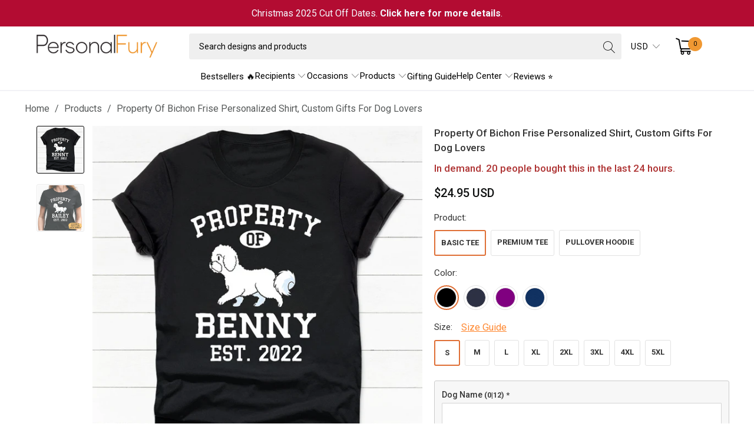

--- FILE ---
content_type: text/html; charset=utf-8
request_url: https://personalfury.com/products/property-of-bichon-frise-personalized-shirt-custom-gifts-for-dog-lovers
body_size: 72131
content:


 <!DOCTYPE html>
<html class="no-js no-touch" lang="en"> <head> <!-- Google Tag Manager --> <script>
    (function(w,d,s,l,i){w[l]=w[l]||[];w[l].push({"gtm.start":
      new Date().getTime(),event:"gtm.js"});var f=d.getElementsByTagName(s)[0],
      j=d.createElement(s),dl=l!="dataLayer"?"&l="+l:"";j.async=true;j.src=
      "https://www.googletagmanager.com/gtm.js?id="+i+dl;f.parentNode.insertBefore(j,f);
    })(window,document,"script","dataLayer","GTM-MB827Q3");</script> <!-- End Google Tag Manager --> <script>
    window.dataLayer = window.dataLayer || [];</script> <script data-namespace="PayPalSDK" 
            src="https://www.paypal.com/sdk/js?client-id=AYdaxyPIuDLLS5dTJkBmUWobLtcqhBvRF7cLFYq-QHntPrVonwYKoKyTy5HRohFODpIA2TISE6JlnI_C&components=messages" 
            data-partner-attribution-id="JadedPixel_ShoppingCart_EC_CA" >
	</script> <meta charset="utf-8"> <meta http-equiv="cleartype" content="on"> <meta name="robots" content="index,follow"> <!-- Mobile Specific Metas --> <meta name="HandheldFriendly" content="True"> <meta name="MobileOptimized" content="320"> <meta name="viewport" content="width=device-width,initial-scale=1"> <meta name="theme-color" content="#ffffff"> <title>
      Property Of Bichon Frise Personalized Shirt, Custom Gifts For Dog Love - PersonalFury</title> <meta name="description" content="Design a custom shirt to make it truly yours. Regardless of the special occasions, a personalized shirt is the best gift idea for your loved ones. Simply feature your recipient&#39;s dogs, cats, or type in all the most important years in their lives, pair with thoughtful (or hilarious quotes), and there you have it, the be"/> <!-- Preconnect Domains --> <link rel="preconnect" href="https://fonts.shopifycdn.com" /> <link rel="preconnect" href="https://cdn.shopify.com" /> <link rel="preconnect" href="https://v.shopify.com" /> <link rel="preconnect" href="https://cdn.shopifycloud.com" /> <link rel="preconnect" href="https://monorail-edge.shopifysvc.com"> <!-- fallback for browsers that don't support preconnect --> <link rel="dns-prefetch" href="https://fonts.shopifycdn.com" /> <link rel="dns-prefetch" href="https://cdn.shopify.com" /> <link rel="dns-prefetch" href="https://v.shopify.com" /> <link rel="dns-prefetch" href="https://cdn.shopifycloud.com" /> <link rel="dns-prefetch" href="https://monorail-edge.shopifysvc.com"> <!-- Preload Assets --> <link rel="preload" href="//personalfury.com/cdn/shop/t/87/assets/fancybox.css?v=19278034316635137701763174594" as="style"> <link rel="preload" href="//personalfury.com/cdn/shop/t/87/assets/styles.css?v=103252061846020894591763174666" as="style"> <link rel="preload" href="//personalfury.com/cdn/shop/t/87/assets/jquery.min.js?v=81049236547974671631763174603" as="script"> <link rel="preload" href="//personalfury.com/cdn/shop/t/87/assets/vendors.js?v=51772124549495699811763174643" as="script"> <link rel="preload" href="//personalfury.com/cdn/shop/t/87/assets/utilities.js?v=79761875329576615611763174666" as="script"> <link rel="preload" href="//personalfury.com/cdn/shop/t/87/assets/app.js?v=123023961042285154171763174666" as="script"> <link rel="preload" href="//personalfury.com/cdn/shop/t/87/assets/sections.js?v=16428163473965393771763174666" as="script"> <!-- Stylesheet for Fancybox library --> <link href="//personalfury.com/cdn/shop/t/87/assets/fancybox.css?v=19278034316635137701763174594" rel="stylesheet" type="text/css" media="all" /> <!-- Stylesheets for Turbo --> <link href="//personalfury.com/cdn/shop/t/87/assets/styles.css?v=103252061846020894591763174666" rel="stylesheet" type="text/css" media="all" /> <link rel="preload" href="//personalfury.com/cdn/shop/t/87/assets/product-page.js?v=15555529382022503011763183321" as="script"> <link href="//personalfury.com/cdn/shop/t/87/assets/custom-style.css?v=36819763809554131451763174666" rel="stylesheet" type="text/css" media="all" /> <script>
      window.lazySizesConfig = window.lazySizesConfig || {};

      lazySizesConfig.expand = 300;
      lazySizesConfig.loadHidden = false;

      /*! lazysizes - v5.2.2 - bgset plugin */
      !function(e,t){var a=function(){t(e.lazySizes),e.removeEventListener("lazyunveilread",a,!0)};t=t.bind(null,e,e.document),"object"==typeof module&&module.exports?t(require("lazysizes")):"function"==typeof define&&define.amd?define(["lazysizes"],t):e.lazySizes?a():e.addEventListener("lazyunveilread",a,!0)}(window,function(e,z,g){"use strict";var c,y,b,f,i,s,n,v,m;e.addEventListener&&(c=g.cfg,y=/\s+/g,b=/\s*\|\s+|\s+\|\s*/g,f=/^(.+?)(?:\s+\[\s*(.+?)\s*\])(?:\s+\[\s*(.+?)\s*\])?$/,i=/^\s*\(*\s*type\s*:\s*(.+?)\s*\)*\s*$/,s=/\(|\)|'/,n={contain:1,cover:1},v=function(e,t){var a;t&&((a=t.match(i))&&a[1]?e.setAttribute("type",a[1]):e.setAttribute("media",c.customMedia[t]||t))},m=function(e){var t,a,i,r;e.target._lazybgset&&(a=(t=e.target)._lazybgset,(i=t.currentSrc||t.src)&&((r=g.fire(a,"bgsetproxy",{src:i,useSrc:s.test(i)?JSON.stringify(i):i})).defaultPrevented||(a.style.backgroundImage="url("+r.detail.useSrc+")")),t._lazybgsetLoading&&(g.fire(a,"_lazyloaded",{},!1,!0),delete t._lazybgsetLoading))},addEventListener("lazybeforeunveil",function(e){var t,a,i,r,s,n,l,d,o,u;!e.defaultPrevented&&(t=e.target.getAttribute("data-bgset"))&&(o=e.target,(u=z.createElement("img")).alt="",u._lazybgsetLoading=!0,e.detail.firesLoad=!0,a=t,i=o,r=u,s=z.createElement("picture"),n=i.getAttribute(c.sizesAttr),l=i.getAttribute("data-ratio"),d=i.getAttribute("data-optimumx"),i._lazybgset&&i._lazybgset.parentNode==i&&i.removeChild(i._lazybgset),Object.defineProperty(r,"_lazybgset",{value:i,writable:!0}),Object.defineProperty(i,"_lazybgset",{value:s,writable:!0}),a=a.replace(y," ").split(b),s.style.display="none",r.className=c.lazyClass,1!=a.length||n||(n="auto"),a.forEach(function(e){var t,a=z.createElement("source");n&&"auto"!=n&&a.setAttribute("sizes",n),(t=e.match(f))?(a.setAttribute(c.srcsetAttr,t[1]),v(a,t[2]),v(a,t[3])):a.setAttribute(c.srcsetAttr,e),s.appendChild(a)}),n&&(r.setAttribute(c.sizesAttr,n),i.removeAttribute(c.sizesAttr),i.removeAttribute("sizes")),d&&r.setAttribute("data-optimumx",d),l&&r.setAttribute("data-ratio",l),s.appendChild(r),i.appendChild(s),setTimeout(function(){g.loader.unveil(u),g.rAF(function(){g.fire(u,"_lazyloaded",{},!0,!0),u.complete&&m({target:u})})}))}),z.addEventListener("load",m,!0),e.addEventListener("lazybeforesizes",function(e){var t,a,i,r;e.detail.instance==g&&e.target._lazybgset&&e.detail.dataAttr&&(t=e.target._lazybgset,i=t,r=(getComputedStyle(i)||{getPropertyValue:function(){}}).getPropertyValue("background-size"),!n[r]&&n[i.style.backgroundSize]&&(r=i.style.backgroundSize),n[a=r]&&(e.target._lazysizesParentFit=a,g.rAF(function(){e.target.setAttribute("data-parent-fit",a),e.target._lazysizesParentFit&&delete e.target._lazysizesParentFit})))},!0),z.documentElement.addEventListener("lazybeforesizes",function(e){var t,a;!e.defaultPrevented&&e.target._lazybgset&&e.detail.instance==g&&(e.detail.width=(t=e.target._lazybgset,a=g.gW(t,t.parentNode),(!t._lazysizesWidth||a>t._lazysizesWidth)&&(t._lazysizesWidth=a),t._lazysizesWidth))}))});

      /*! lazysizes - v5.2.2 */
      !function(e){var t=function(u,D,f){"use strict";var k,H;if(function(){var e;var t={lazyClass:"lazyload",loadedClass:"lazyloaded",loadingClass:"lazyloading",preloadClass:"lazypreload",errorClass:"lazyerror",autosizesClass:"lazyautosizes",srcAttr:"data-src",srcsetAttr:"data-srcset",sizesAttr:"data-sizes",minSize:40,customMedia:{},init:true,expFactor:1.5,hFac:.8,loadMode:2,loadHidden:true,ricTimeout:0,throttleDelay:125};H=u.lazySizesConfig||u.lazysizesConfig||{};for(e in t){if(!(e in H)){H[e]=t[e]}}}(),!D||!D.getElementsByClassName){return{init:function(){},cfg:H,noSupport:true}}var O=D.documentElement,a=u.HTMLPictureElement,P="addEventListener",$="getAttribute",q=u[P].bind(u),I=u.setTimeout,U=u.requestAnimationFrame||I,l=u.requestIdleCallback,j=/^picture$/i,r=["load","error","lazyincluded","_lazyloaded"],i={},G=Array.prototype.forEach,J=function(e,t){if(!i[t]){i[t]=new RegExp("(\\s|^)"+t+"(\\s|$)")}return i[t].test(e[$]("class")||"")&&i[t]},K=function(e,t){if(!J(e,t)){e.setAttribute("class",(e[$]("class")||"").trim()+" "+t)}},Q=function(e,t){var i;if(i=J(e,t)){e.setAttribute("class",(e[$]("class")||"").replace(i," "))}},V=function(t,i,e){var a=e?P:"removeEventListener";if(e){V(t,i)}r.forEach(function(e){t[a](e,i)})},X=function(e,t,i,a,r){var n=D.createEvent("Event");if(!i){i={}}i.instance=k;n.initEvent(t,!a,!r);n.detail=i;e.dispatchEvent(n);return n},Y=function(e,t){var i;if(!a&&(i=u.picturefill||H.pf)){if(t&&t.src&&!e[$]("srcset")){e.setAttribute("srcset",t.src)}i({reevaluate:true,elements:[e]})}else if(t&&t.src){e.src=t.src}},Z=function(e,t){return(getComputedStyle(e,null)||{})[t]},s=function(e,t,i){i=i||e.offsetWidth;while(i<H.minSize&&t&&!e._lazysizesWidth){i=t.offsetWidth;t=t.parentNode}return i},ee=function(){var i,a;var t=[];var r=[];var n=t;var s=function(){var e=n;n=t.length?r:t;i=true;a=false;while(e.length){e.shift()()}i=false};var e=function(e,t){if(i&&!t){e.apply(this,arguments)}else{n.push(e);if(!a){a=true;(D.hidden?I:U)(s)}}};e._lsFlush=s;return e}(),te=function(i,e){return e?function(){ee(i)}:function(){var e=this;var t=arguments;ee(function(){i.apply(e,t)})}},ie=function(e){var i;var a=0;var r=H.throttleDelay;var n=H.ricTimeout;var t=function(){i=false;a=f.now();e()};var s=l&&n>49?function(){l(t,{timeout:n});if(n!==H.ricTimeout){n=H.ricTimeout}}:te(function(){I(t)},true);return function(e){var t;if(e=e===true){n=33}if(i){return}i=true;t=r-(f.now()-a);if(t<0){t=0}if(e||t<9){s()}else{I(s,t)}}},ae=function(e){var t,i;var a=99;var r=function(){t=null;e()};var n=function(){var e=f.now()-i;if(e<a){I(n,a-e)}else{(l||r)(r)}};return function(){i=f.now();if(!t){t=I(n,a)}}},e=function(){var v,m,c,h,e;var y,z,g,p,C,b,A;var n=/^img$/i;var d=/^iframe$/i;var E="onscroll"in u&&!/(gle|ing)bot/.test(navigator.userAgent);var _=0;var w=0;var N=0;var M=-1;var x=function(e){N--;if(!e||N<0||!e.target){N=0}};var W=function(e){if(A==null){A=Z(D.body,"visibility")=="hidden"}return A||!(Z(e.parentNode,"visibility")=="hidden"&&Z(e,"visibility")=="hidden")};var S=function(e,t){var i;var a=e;var r=W(e);g-=t;b+=t;p-=t;C+=t;while(r&&(a=a.offsetParent)&&a!=D.body&&a!=O){r=(Z(a,"opacity")||1)>0;if(r&&Z(a,"overflow")!="visible"){i=a.getBoundingClientRect();r=C>i.left&&p<i.right&&b>i.top-1&&g<i.bottom+1}}return r};var t=function(){var e,t,i,a,r,n,s,l,o,u,f,c;var d=k.elements;if((h=H.loadMode)&&N<8&&(e=d.length)){t=0;M++;for(;t<e;t++){if(!d[t]||d[t]._lazyRace){continue}if(!E||k.prematureUnveil&&k.prematureUnveil(d[t])){R(d[t]);continue}if(!(l=d[t][$]("data-expand"))||!(n=l*1)){n=w}if(!u){u=!H.expand||H.expand<1?O.clientHeight>500&&O.clientWidth>500?500:370:H.expand;k._defEx=u;f=u*H.expFactor;c=H.hFac;A=null;if(w<f&&N<1&&M>2&&h>2&&!D.hidden){w=f;M=0}else if(h>1&&M>1&&N<6){w=u}else{w=_}}if(o!==n){y=innerWidth+n*c;z=innerHeight+n;s=n*-1;o=n}i=d[t].getBoundingClientRect();if((b=i.bottom)>=s&&(g=i.top)<=z&&(C=i.right)>=s*c&&(p=i.left)<=y&&(b||C||p||g)&&(H.loadHidden||W(d[t]))&&(m&&N<3&&!l&&(h<3||M<4)||S(d[t],n))){R(d[t]);r=true;if(N>9){break}}else if(!r&&m&&!a&&N<4&&M<4&&h>2&&(v[0]||H.preloadAfterLoad)&&(v[0]||!l&&(b||C||p||g||d[t][$](H.sizesAttr)!="auto"))){a=v[0]||d[t]}}if(a&&!r){R(a)}}};var i=ie(t);var B=function(e){var t=e.target;if(t._lazyCache){delete t._lazyCache;return}x(e);K(t,H.loadedClass);Q(t,H.loadingClass);V(t,L);X(t,"lazyloaded")};var a=te(B);var L=function(e){a({target:e.target})};var T=function(t,i){try{t.contentWindow.location.replace(i)}catch(e){t.src=i}};var F=function(e){var t;var i=e[$](H.srcsetAttr);if(t=H.customMedia[e[$]("data-media")||e[$]("media")]){e.setAttribute("media",t)}if(i){e.setAttribute("srcset",i)}};var s=te(function(t,e,i,a,r){var n,s,l,o,u,f;if(!(u=X(t,"lazybeforeunveil",e)).defaultPrevented){if(a){if(i){K(t,H.autosizesClass)}else{t.setAttribute("sizes",a)}}s=t[$](H.srcsetAttr);n=t[$](H.srcAttr);if(r){l=t.parentNode;o=l&&j.test(l.nodeName||"")}f=e.firesLoad||"src"in t&&(s||n||o);u={target:t};K(t,H.loadingClass);if(f){clearTimeout(c);c=I(x,2500);V(t,L,true)}if(o){G.call(l.getElementsByTagName("source"),F)}if(s){t.setAttribute("srcset",s)}else if(n&&!o){if(d.test(t.nodeName)){T(t,n)}else{t.src=n}}if(r&&(s||o)){Y(t,{src:n})}}if(t._lazyRace){delete t._lazyRace}Q(t,H.lazyClass);ee(function(){var e=t.complete&&t.naturalWidth>1;if(!f||e){if(e){K(t,"ls-is-cached")}B(u);t._lazyCache=true;I(function(){if("_lazyCache"in t){delete t._lazyCache}},9)}if(t.loading=="lazy"){N--}},true)});var R=function(e){if(e._lazyRace){return}var t;var i=n.test(e.nodeName);var a=i&&(e[$](H.sizesAttr)||e[$]("sizes"));var r=a=="auto";if((r||!m)&&i&&(e[$]("src")||e.srcset)&&!e.complete&&!J(e,H.errorClass)&&J(e,H.lazyClass)){return}t=X(e,"lazyunveilread").detail;if(r){re.updateElem(e,true,e.offsetWidth)}e._lazyRace=true;N++;s(e,t,r,a,i)};var r=ae(function(){H.loadMode=3;i()});var l=function(){if(H.loadMode==3){H.loadMode=2}r()};var o=function(){if(m){return}if(f.now()-e<999){I(o,999);return}m=true;H.loadMode=3;i();q("scroll",l,true)};return{_:function(){e=f.now();k.elements=D.getElementsByClassName(H.lazyClass);v=D.getElementsByClassName(H.lazyClass+" "+H.preloadClass);q("scroll",i,true);q("resize",i,true);q("pageshow",function(e){if(e.persisted){var t=D.querySelectorAll("."+H.loadingClass);if(t.length&&t.forEach){U(function(){t.forEach(function(e){if(e.complete){R(e)}})})}}});if(u.MutationObserver){new MutationObserver(i).observe(O,{childList:true,subtree:true,attributes:true})}else{O[P]("DOMNodeInserted",i,true);O[P]("DOMAttrModified",i,true);setInterval(i,999)}q("hashchange",i,true);["focus","mouseover","click","load","transitionend","animationend"].forEach(function(e){D[P](e,i,true)});if(/d$|^c/.test(D.readyState)){o()}else{q("load",o);D[P]("DOMContentLoaded",i);I(o,2e4)}if(k.elements.length){t();ee._lsFlush()}else{i()}},checkElems:i,unveil:R,_aLSL:l}}(),re=function(){var i;var n=te(function(e,t,i,a){var r,n,s;e._lazysizesWidth=a;a+="px";e.setAttribute("sizes",a);if(j.test(t.nodeName||"")){r=t.getElementsByTagName("source");for(n=0,s=r.length;n<s;n++){r[n].setAttribute("sizes",a)}}if(!i.detail.dataAttr){Y(e,i.detail)}});var a=function(e,t,i){var a;var r=e.parentNode;if(r){i=s(e,r,i);a=X(e,"lazybeforesizes",{width:i,dataAttr:!!t});if(!a.defaultPrevented){i=a.detail.width;if(i&&i!==e._lazysizesWidth){n(e,r,a,i)}}}};var e=function(){var e;var t=i.length;if(t){e=0;for(;e<t;e++){a(i[e])}}};var t=ae(e);return{_:function(){i=D.getElementsByClassName(H.autosizesClass);q("resize",t)},checkElems:t,updateElem:a}}(),t=function(){if(!t.i&&D.getElementsByClassName){t.i=true;re._();e._()}};return I(function(){H.init&&t()}),k={cfg:H,autoSizer:re,loader:e,init:t,uP:Y,aC:K,rC:Q,hC:J,fire:X,gW:s,rAF:ee}}(e,e.document,Date);e.lazySizes=t,"object"==typeof module&&module.exports&&(module.exports=t)}("undefined"!=typeof window?window:{});</script> <!-- Icons --> <link rel="shortcut icon" type="image/x-icon" href="//personalfury.com/cdn/shop/files/favico_256x256_d2c80905-8a34-4117-9eb9-25d00c54fb6f_180x180.webp?v=1656040702"> <link rel="apple-touch-icon" href="//personalfury.com/cdn/shop/files/favico_256x256_d2c80905-8a34-4117-9eb9-25d00c54fb6f_180x180.webp?v=1656040702"/> <link rel="apple-touch-icon" sizes="57x57" href="//personalfury.com/cdn/shop/files/favico_256x256_d2c80905-8a34-4117-9eb9-25d00c54fb6f_57x57.webp?v=1656040702"/> <link rel="apple-touch-icon" sizes="60x60" href="//personalfury.com/cdn/shop/files/favico_256x256_d2c80905-8a34-4117-9eb9-25d00c54fb6f_60x60.webp?v=1656040702"/> <link rel="apple-touch-icon" sizes="72x72" href="//personalfury.com/cdn/shop/files/favico_256x256_d2c80905-8a34-4117-9eb9-25d00c54fb6f_72x72.webp?v=1656040702"/> <link rel="apple-touch-icon" sizes="76x76" href="//personalfury.com/cdn/shop/files/favico_256x256_d2c80905-8a34-4117-9eb9-25d00c54fb6f_76x76.webp?v=1656040702"/> <link rel="apple-touch-icon" sizes="114x114" href="//personalfury.com/cdn/shop/files/favico_256x256_d2c80905-8a34-4117-9eb9-25d00c54fb6f_114x114.webp?v=1656040702"/> <link rel="apple-touch-icon" sizes="180x180" href="//personalfury.com/cdn/shop/files/favico_256x256_d2c80905-8a34-4117-9eb9-25d00c54fb6f_180x180.webp?v=1656040702"/> <link rel="apple-touch-icon" sizes="228x228" href="//personalfury.com/cdn/shop/files/favico_256x256_d2c80905-8a34-4117-9eb9-25d00c54fb6f_228x228.webp?v=1656040702"/> <link rel="canonical" href="https://personalfury.com/products/property-of-bichon-frise-personalized-shirt-custom-gifts-for-dog-lovers"/> <script src="//personalfury.com/cdn/shop/t/87/assets/jquery.min.js?v=81049236547974671631763174603" ></script> <script type="text/javascript" src="/services/javascripts/currencies.js" data-no-instant></script> <script src="//personalfury.com/cdn/shop/t/87/assets/currencies.js?v=33753567522699060931763174590" defer></script> <script>
      window.PXUTheme = window.PXUTheme || {};
      window.PXUTheme.version = '7.1.1';
      window.PXUTheme.name = 'Turbo';</script>
    


    
<template id="price-ui"><span class="price " data-price></span><span class="compare-at-price" data-compare-at-price></span><span class="unit-pricing" data-unit-pricing></span></template> <template id="price-ui-badge"><div class="price-ui-badge__sticker price-ui-badge__sticker--"> <span class="price-ui-badge__sticker-text" data-badge></span></div></template> <template id="price-ui__price"><span class="money" data-price></span></template> <template id="price-ui__price-range"><span class="price-min" data-price-min><span class="money" data-price></span></span> - <span class="price-max" data-price-max><span class="money" data-price></span></span></template> <template id="price-ui__unit-pricing"><span class="unit-quantity" data-unit-quantity></span> | <span class="unit-price" data-unit-price><span class="money" data-price></span></span> / <span class="unit-measurement" data-unit-measurement></span></template> <template id="price-ui-badge__percent-savings-range">Save up to <span data-price-percent></span>%</template> <template id="price-ui-badge__percent-savings">Save <span data-price-percent></span>%</template> <template id="price-ui-badge__price-savings-range">Save up to <span class="money" data-price></span></template> <template id="price-ui-badge__price-savings">Save <span class="money" data-price></span></template> <template id="price-ui-badge__on-sale">Sale</template> <template id="price-ui-badge__sold-out">Sold out</template> <template id="price-ui-badge__in-stock">In stock</template> <script>
      
window.PXUTheme = window.PXUTheme || {};


window.PXUTheme.theme_settings = {};
window.PXUTheme.currency = {};
window.PXUTheme.routes = window.PXUTheme.routes || {};


window.PXUTheme.theme_settings.display_tos_checkbox = false;
window.PXUTheme.theme_settings.go_to_checkout = false;
window.PXUTheme.theme_settings.cart_action = "redirect_cart";
window.PXUTheme.theme_settings.cart_shipping_calculator = false;


window.PXUTheme.theme_settings.collection_swatches = false;
window.PXUTheme.theme_settings.collection_secondary_image = true;


window.PXUTheme.currency.show_multiple_currencies = true;
window.PXUTheme.currency.shop_currency = "USD";
window.PXUTheme.currency.default_currency = "USD";
window.PXUTheme.currency.display_format = "money_with_currency_format";
window.PXUTheme.currency.money_format = "${{amount}} USD";
window.PXUTheme.currency.money_format_no_currency = "${{amount}}";
window.PXUTheme.currency.money_format_currency = "${{amount}} USD";
window.PXUTheme.currency.native_multi_currency = false;
window.PXUTheme.currency.iso_code = "USD";
window.PXUTheme.currency.symbol = "$";


window.PXUTheme.theme_settings.display_inventory_left = false;
window.PXUTheme.theme_settings.inventory_threshold = 10;
window.PXUTheme.theme_settings.limit_quantity = false;


window.PXUTheme.theme_settings.menu_position = null;


window.PXUTheme.theme_settings.newsletter_popup = false;
window.PXUTheme.theme_settings.newsletter_popup_days = "30";
window.PXUTheme.theme_settings.newsletter_popup_mobile = false;
window.PXUTheme.theme_settings.newsletter_popup_seconds = 2;


window.PXUTheme.theme_settings.pagination_type = "basic_pagination";


window.PXUTheme.theme_settings.enable_shopify_collection_badges = null;
window.PXUTheme.theme_settings.quick_shop_thumbnail_position = null;
window.PXUTheme.theme_settings.product_form_style = "radio";
window.PXUTheme.theme_settings.sale_banner_enabled = false;
window.PXUTheme.theme_settings.display_savings = false;
window.PXUTheme.theme_settings.display_sold_out_price = false;
window.PXUTheme.theme_settings.sold_out_text = "Sold out";
window.PXUTheme.theme_settings.free_text = "Free";
window.PXUTheme.theme_settings.video_looping = null;
window.PXUTheme.theme_settings.quick_shop_style = "classic";
window.PXUTheme.theme_settings.hover_enabled = false;


window.PXUTheme.routes.cart_url = "/cart";
window.PXUTheme.routes.root_url = "/";
window.PXUTheme.routes.search_url = "/search";
window.PXUTheme.routes.all_products_collection_url = "/collections/all";


window.PXUTheme.theme_settings.image_loading_style = "appear";


window.PXUTheme.theme_settings.search_option = "product";
window.PXUTheme.theme_settings.search_items_to_display = 5;
window.PXUTheme.theme_settings.enable_autocomplete = true;


window.PXUTheme.theme_settings.page_dots_enabled = false;
window.PXUTheme.theme_settings.slideshow_arrow_size = "regular";


window.PXUTheme.theme_settings.quick_shop_enabled = true;


window.PXUTheme.translation = {};


window.PXUTheme.translation.agree_to_terms_warning = "You must agree with the terms and conditions to checkout.";
window.PXUTheme.translation.one_item_left = "item left";
window.PXUTheme.translation.items_left_text = "items left";
window.PXUTheme.translation.cart_savings_text = "Total Savings";
window.PXUTheme.translation.cart_discount_text = "Discount";
window.PXUTheme.translation.cart_subtotal_text = "Subtotal";
window.PXUTheme.translation.cart_remove_text = "Remove";
window.PXUTheme.translation.cart_free_text = "Free";


window.PXUTheme.translation.newsletter_success_text = "Thank you for joining our mailing list!";


window.PXUTheme.translation.notify_email = "Enter your email address...";
window.PXUTheme.translation.notify_email_value = "Translation missing: en.contact.fields.email";
window.PXUTheme.translation.notify_email_send = "Send";
window.PXUTheme.translation.notify_message_first = "Please notify me when ";
window.PXUTheme.translation.notify_message_last = " becomes available - ";
window.PXUTheme.translation.notify_success_text = "Thanks! We will notify you when this product becomes available!";


window.PXUTheme.translation.add_to_cart = "Add to Cart";
window.PXUTheme.translation.coming_soon_text = "Coming Soon";
window.PXUTheme.translation.sold_out_text = "Sold Out";
window.PXUTheme.translation.sale_text = "Sale";
window.PXUTheme.translation.savings_text = "You Save";
window.PXUTheme.translation.from_text = "from";
window.PXUTheme.translation.new_text = "New";
window.PXUTheme.translation.pre_order_text = "Pre-Order";
window.PXUTheme.translation.unavailable_text = "Unavailable";


window.PXUTheme.translation.all_results = "View all results";
window.PXUTheme.translation.no_results = "Sorry, no results!";


window.PXUTheme.media_queries = {};
window.PXUTheme.media_queries.small = window.matchMedia( "(max-width: 480px)" );
window.PXUTheme.media_queries.medium = window.matchMedia( "(max-width: 798px)" );
window.PXUTheme.media_queries.large = window.matchMedia( "(min-width: 799px)" );
window.PXUTheme.media_queries.larger = window.matchMedia( "(min-width: 960px)" );
window.PXUTheme.media_queries.xlarge = window.matchMedia( "(min-width: 1200px)" );
window.PXUTheme.media_queries.ie10 = window.matchMedia( "all and (-ms-high-contrast: none), (-ms-high-contrast: active)" );
window.PXUTheme.media_queries.tablet = window.matchMedia( "only screen and (min-width: 799px) and (max-width: 1024px)" );</script> <script src="//personalfury.com/cdn/shop/t/87/assets/vendors.js?v=51772124549495699811763174643" defer></script> <script src="//personalfury.com/cdn/shop/t/87/assets/utilities.js?v=79761875329576615611763174666" defer></script> <script src="//personalfury.com/cdn/shop/t/87/assets/app.js?v=123023961042285154171763174666" defer></script> <script src="//personalfury.com/cdn/shop/t/87/assets/sections.js?v=16428163473965393771763174666" defer></script> <script src="//personalfury.com/cdn/shop/t/87/assets/product-page.js?v=15555529382022503011763183321" defer></script> <script></script> <script>window.performance && window.performance.mark && window.performance.mark('shopify.content_for_header.start');</script><meta id="shopify-digital-wallet" name="shopify-digital-wallet" content="/2865528899/digital_wallets/dialog">
<meta name="shopify-checkout-api-token" content="e48c829b821b413702a0aa4ea88db658">
<meta id="in-context-paypal-metadata" data-shop-id="2865528899" data-venmo-supported="false" data-environment="production" data-locale="en_US" data-paypal-v4="true" data-currency="USD">
<link rel="alternate" type="application/json+oembed" href="https://personalfury.com/products/property-of-bichon-frise-personalized-shirt-custom-gifts-for-dog-lovers.oembed">
<script async="async" src="/checkouts/internal/preloads.js?locale=en-US"></script>
<script id="shopify-features" type="application/json">{"accessToken":"e48c829b821b413702a0aa4ea88db658","betas":["rich-media-storefront-analytics"],"domain":"personalfury.com","predictiveSearch":true,"shopId":2865528899,"locale":"en"}</script>
<script>var Shopify = Shopify || {};
Shopify.shop = "vvgears.myshopify.com";
Shopify.locale = "en";
Shopify.currency = {"active":"USD","rate":"1.0"};
Shopify.country = "US";
Shopify.theme = {"name":"THNG - Cart Tier Message - 151125","id":182189490472,"schema_name":"Turbo","schema_version":"7.1.1","theme_store_id":null,"role":"main"};
Shopify.theme.handle = "null";
Shopify.theme.style = {"id":null,"handle":null};
Shopify.cdnHost = "personalfury.com/cdn";
Shopify.routes = Shopify.routes || {};
Shopify.routes.root = "/";</script>
<script type="module">!function(o){(o.Shopify=o.Shopify||{}).modules=!0}(window);</script>
<script>!function(o){function n(){var o=[];function n(){o.push(Array.prototype.slice.apply(arguments))}return n.q=o,n}var t=o.Shopify=o.Shopify||{};t.loadFeatures=n(),t.autoloadFeatures=n()}(window);</script>
<script id="shop-js-analytics" type="application/json">{"pageType":"product"}</script>
<script defer="defer" async type="module" src="//personalfury.com/cdn/shopifycloud/shop-js/modules/v2/client.init-shop-cart-sync_BdyHc3Nr.en.esm.js"></script>
<script defer="defer" async type="module" src="//personalfury.com/cdn/shopifycloud/shop-js/modules/v2/chunk.common_Daul8nwZ.esm.js"></script>
<script type="module">
  await import("//personalfury.com/cdn/shopifycloud/shop-js/modules/v2/client.init-shop-cart-sync_BdyHc3Nr.en.esm.js");
await import("//personalfury.com/cdn/shopifycloud/shop-js/modules/v2/chunk.common_Daul8nwZ.esm.js");

  window.Shopify.SignInWithShop?.initShopCartSync?.({"fedCMEnabled":true,"windoidEnabled":true});

</script>
<script>(function() {
  var isLoaded = false;
  function asyncLoad() {
    if (isLoaded) return;
    isLoaded = true;
    var urls = ["https:\/\/cloudsearch-1f874.kxcdn.com\/shopify.js?shop=vvgears.myshopify.com","https:\/\/tools.luckyorange.com\/core\/lo.js?site-id=78b8ed4e\u0026shop=vvgears.myshopify.com","https:\/\/d18eg7dreypte5.cloudfront.net\/browse-abandonment\/v2\/browse_abandonment.js?shop=vvgears.myshopify.com","https:\/\/ecommplugins-scripts.trustpilot.com\/v2.1\/js\/header.min.js?settings=eyJrZXkiOiJYZExlbXdYUWtSMTdPMVg3IiwicyI6Im5vbmUifQ==\u0026v=2.5\u0026shop=vvgears.myshopify.com","https:\/\/ecommplugins-trustboxsettings.trustpilot.com\/vvgears.myshopify.com.js?settings=1723609352401\u0026shop=vvgears.myshopify.com","\/\/searchserverapi1.com\/widgets\/shopify\/init.js?a=8z1s3A4B7q\u0026shop=vvgears.myshopify.com"];
    for (var i = 0; i <urls.length; i++) {
      var s = document.createElement('script');
      s.type = 'text/javascript';
      s.async = true;
      s.src = urls[i];
      var x = document.getElementsByTagName('script')[0];
      x.parentNode.insertBefore(s, x);
    }
  };
  if(window.attachEvent) {
    window.attachEvent('onload', asyncLoad);
  } else {
    window.addEventListener('load', asyncLoad, false);
  }
})();</script>
<script id="__st">var __st={"a":2865528899,"offset":-28800,"reqid":"994ef424-dc2e-41b2-b061-9c4c195acc26-1769019421","pageurl":"personalfury.com\/products\/property-of-bichon-frise-personalized-shirt-custom-gifts-for-dog-lovers","u":"c2fbcb526449","p":"product","rtyp":"product","rid":6893511114799};</script>
<script>window.ShopifyPaypalV4VisibilityTracking = true;</script>
<script id="captcha-bootstrap">!function(){'use strict';const t='contact',e='account',n='new_comment',o=[[t,t],['blogs',n],['comments',n],[t,'customer']],c=[[e,'customer_login'],[e,'guest_login'],[e,'recover_customer_password'],[e,'create_customer']],r=t=>t.map((([t,e])=>`form[action*='/${t}']:not([data-nocaptcha='true']) input[name='form_type'][value='${e}']`)).join(','),a=t=>()=>t?[...document.querySelectorAll(t)].map((t=>t.form)):[];function s(){const t=[...o],e=r(t);return a(e)}const i='password',u='form_key',d=['recaptcha-v3-token','g-recaptcha-response','h-captcha-response',i],f=()=>{try{return window.sessionStorage}catch{return}},m='__shopify_v',_=t=>t.elements[u];function p(t,e,n=!1){try{const o=window.sessionStorage,c=JSON.parse(o.getItem(e)),{data:r}=function(t){const{data:e,action:n}=t;return t[m]||n?{data:e,action:n}:{data:t,action:n}}(c);for(const[e,n]of Object.entries(r))t.elements[e]&&(t.elements[e].value=n);n&&o.removeItem(e)}catch(o){console.error('form repopulation failed',{error:o})}}const l='form_type',E='cptcha';function T(t){t.dataset[E]=!0}const w=window,h=w.document,L='Shopify',v='ce_forms',y='captcha';let A=!1;((t,e)=>{const n=(g='f06e6c50-85a8-45c8-87d0-21a2b65856fe',I='https://cdn.shopify.com/shopifycloud/storefront-forms-hcaptcha/ce_storefront_forms_captcha_hcaptcha.v1.5.2.iife.js',D={infoText:'Protected by hCaptcha',privacyText:'Privacy',termsText:'Terms'},(t,e,n)=>{const o=w[L][v],c=o.bindForm;if(c)return c(t,g,e,D).then(n);var r;o.q.push([[t,g,e,D],n]),r=I,A||(h.body.append(Object.assign(h.createElement('script'),{id:'captcha-provider',async:!0,src:r})),A=!0)});var g,I,D;w[L]=w[L]||{},w[L][v]=w[L][v]||{},w[L][v].q=[],w[L][y]=w[L][y]||{},w[L][y].protect=function(t,e){n(t,void 0,e),T(t)},Object.freeze(w[L][y]),function(t,e,n,w,h,L){const[v,y,A,g]=function(t,e,n){const i=e?o:[],u=t?c:[],d=[...i,...u],f=r(d),m=r(i),_=r(d.filter((([t,e])=>n.includes(e))));return[a(f),a(m),a(_),s()]}(w,h,L),I=t=>{const e=t.target;return e instanceof HTMLFormElement?e:e&&e.form},D=t=>v().includes(t);t.addEventListener('submit',(t=>{const e=I(t);if(!e)return;const n=D(e)&&!e.dataset.hcaptchaBound&&!e.dataset.recaptchaBound,o=_(e),c=g().includes(e)&&(!o||!o.value);(n||c)&&t.preventDefault(),c&&!n&&(function(t){try{if(!f())return;!function(t){const e=f();if(!e)return;const n=_(t);if(!n)return;const o=n.value;o&&e.removeItem(o)}(t);const e=Array.from(Array(32),(()=>Math.random().toString(36)[2])).join('');!function(t,e){_(t)||t.append(Object.assign(document.createElement('input'),{type:'hidden',name:u})),t.elements[u].value=e}(t,e),function(t,e){const n=f();if(!n)return;const o=[...t.querySelectorAll(`input[type='${i}']`)].map((({name:t})=>t)),c=[...d,...o],r={};for(const[a,s]of new FormData(t).entries())c.includes(a)||(r[a]=s);n.setItem(e,JSON.stringify({[m]:1,action:t.action,data:r}))}(t,e)}catch(e){console.error('failed to persist form',e)}}(e),e.submit())}));const S=(t,e)=>{t&&!t.dataset[E]&&(n(t,e.some((e=>e===t))),T(t))};for(const o of['focusin','change'])t.addEventListener(o,(t=>{const e=I(t);D(e)&&S(e,y())}));const B=e.get('form_key'),M=e.get(l),P=B&&M;t.addEventListener('DOMContentLoaded',(()=>{const t=y();if(P)for(const e of t)e.elements[l].value===M&&p(e,B);[...new Set([...A(),...v().filter((t=>'true'===t.dataset.shopifyCaptcha))])].forEach((e=>S(e,t)))}))}(h,new URLSearchParams(w.location.search),n,t,e,['guest_login'])})(!0,!1)}();</script>
<script integrity="sha256-4kQ18oKyAcykRKYeNunJcIwy7WH5gtpwJnB7kiuLZ1E=" data-source-attribution="shopify.loadfeatures" defer="defer" src="//personalfury.com/cdn/shopifycloud/storefront/assets/storefront/load_feature-a0a9edcb.js" crossorigin="anonymous"></script>
<script data-source-attribution="shopify.dynamic_checkout.dynamic.init">var Shopify=Shopify||{};Shopify.PaymentButton=Shopify.PaymentButton||{isStorefrontPortableWallets:!0,init:function(){window.Shopify.PaymentButton.init=function(){};var t=document.createElement("script");t.src="https://personalfury.com/cdn/shopifycloud/portable-wallets/latest/portable-wallets.en.js",t.type="module",document.head.appendChild(t)}};
</script>
<script data-source-attribution="shopify.dynamic_checkout.buyer_consent">
  function portableWalletsHideBuyerConsent(e){var t=document.getElementById("shopify-buyer-consent"),n=document.getElementById("shopify-subscription-policy-button");t&&n&&(t.classList.add("hidden"),t.setAttribute("aria-hidden","true"),n.removeEventListener("click",e))}function portableWalletsShowBuyerConsent(e){var t=document.getElementById("shopify-buyer-consent"),n=document.getElementById("shopify-subscription-policy-button");t&&n&&(t.classList.remove("hidden"),t.removeAttribute("aria-hidden"),n.addEventListener("click",e))}window.Shopify?.PaymentButton&&(window.Shopify.PaymentButton.hideBuyerConsent=portableWalletsHideBuyerConsent,window.Shopify.PaymentButton.showBuyerConsent=portableWalletsShowBuyerConsent);
</script>
<script data-source-attribution="shopify.dynamic_checkout.cart.bootstrap">document.addEventListener("DOMContentLoaded",(function(){function t(){return document.querySelector("shopify-accelerated-checkout-cart, shopify-accelerated-checkout")}if(t())Shopify.PaymentButton.init();else{new MutationObserver((function(e,n){t()&&(Shopify.PaymentButton.init(),n.disconnect())})).observe(document.body,{childList:!0,subtree:!0})}}));
</script>
<link id="shopify-accelerated-checkout-styles" rel="stylesheet" media="screen" href="https://personalfury.com/cdn/shopifycloud/portable-wallets/latest/accelerated-checkout-backwards-compat.css" crossorigin="anonymous">
<style id="shopify-accelerated-checkout-cart">
        #shopify-buyer-consent {
  margin-top: 1em;
  display: inline-block;
  width: 100%;
}

#shopify-buyer-consent.hidden {
  display: none;
}

#shopify-subscription-policy-button {
  background: none;
  border: none;
  padding: 0;
  text-decoration: underline;
  font-size: inherit;
  cursor: pointer;
}

#shopify-subscription-policy-button::before {
  box-shadow: none;
}

      </style>

<script>window.performance && window.performance.mark && window.performance.mark('shopify.content_for_header.end');</script>

    

<meta name="author" content="PersonalFury">
<meta property="og:url" content="https://personalfury.com/products/property-of-bichon-frise-personalized-shirt-custom-gifts-for-dog-lovers">
<meta property="og:site_name" content="PersonalFury"> <meta property="og:type" content="product"> <meta property="og:title" content="Property Of Bichon Frise Personalized Shirt, Custom Gifts For Dog Lovers"> <meta property="og:image" content="https://personalfury.com/cdn/shop/products/Web_0b7308c1-cd02-42d2-929e-c921251b5bb6_600x.jpg?v=1645688602"> <meta property="og:image:secure_url" content="https://personalfury.com/cdn/shop/products/Web_0b7308c1-cd02-42d2-929e-c921251b5bb6_600x.jpg?v=1645688602"> <meta property="og:image:width" content="800"> <meta property="og:image:height" content="800"> <meta property="og:image" content="https://personalfury.com/cdn/shop/products/Web2_e5a8eef4-d852-4b70-adc7-003a685a92e6_600x.jpg?v=1645688601"> <meta property="og:image:secure_url" content="https://personalfury.com/cdn/shop/products/Web2_e5a8eef4-d852-4b70-adc7-003a685a92e6_600x.jpg?v=1645688601"> <meta property="og:image:width" content="800"> <meta property="og:image:height" content="800"> <meta property="product:price:amount" content="24.95"> <meta property="product:price:currency" content="USD"> <meta property="og:description" content="Design a custom shirt to make it truly yours. Regardless of the special occasions, a personalized shirt is the best gift idea for your loved ones. Simply feature your recipient&#39;s dogs, cats, or type in all the most important years in their lives, pair with thoughtful (or hilarious quotes), and there you have it, the be">




<meta name="twitter:card" content="summary"> <meta name="twitter:title" content="Property Of Bichon Frise Personalized Shirt, Custom Gifts For Dog Lovers"> <meta name="twitter:description" content="
 Design a custom shirt to make it truly yours. Regardless of the special occasions, a personalized shirt is the best gift idea for your loved ones. Simply feature your recipient&#39;s dogs, cats, or type in all the most important years in their lives, pair with thoughtful (or hilarious quotes), and there you have it, the best personalized gift. Our collection ranges from basic tees, premium tees, sweaters and hoodies. Select the option that fits your liking the most!


PREVIEW:  Enter your Dog&#39;s name and click [Preview Your Personalization] to see preview❤️. Please double-check your options before purchasing.
Our Products: 4.3 oz, 100% combed cotton jersey. Heather Gray 90% cotton/10% polyester; Fabric laundered. 32 singles for extreme softness; 1x1 baby rib-knit set-in collar. Click here to see Size chart."> <meta name="twitter:image" content="https://personalfury.com/cdn/shop/products/Web_0b7308c1-cd02-42d2-929e-c921251b5bb6_240x.jpg?v=1645688602"> <meta name="twitter:image:width" content="240"> <meta name="twitter:image:height" content="240"> <meta name="twitter:image:alt" content="Property Of Bichon Frise Personalized Shirt, Custom Gifts For Dog Lovers"> <div class="ot-tiktok-multi-pixel"></div> <meta property="omega:tags" content="CC Shipping, Dog Mom, Dogs, Fathers Day, Mothers Day, sizechart_apparel-size-chart, T-Shirt, "> <meta property="omega:product" content="6893511114799"> <meta property="omega:product_type" content="Apparel"> <meta property="omega:collections" content="426731405608, 493165838632, 161018511407, 162051981359, 159768051759, 473435603240, 477943136552, 160622706735, 492637978920, 492507037992, 442588102952, 442843267368, 442844905768, 442848444712, 433017684264, 443061698856, 443637268776, 442002604328, "> <script>
    var arrayTikTokPixelTrackNew = [];
    var arrayTikTokPixelCapiTrackNew = [];
    var tikTokPixelCheckExpireApp = {};</script> <script>
        var tikTokPixelCheckExpireApp = JSON.parse('{"check_expire":false,"settings":{"id":8224,"shop":"vvgears.myshopify.com","is_show_modal_survey":1,"maximum_id_conversion_api":2,"price":"0","enable":1,"plan":1,"active_plan_at":null,"status_feedback":1,"time_online":"0","reason_disable":0,"reason_other_disable":null,"discount_code":null,"use_pixel_from_shopify":0,"plan_shopify":"shopify_plus","include_shippping_cost":1,"created_at":"2023-10-23T03:11:20.000000Z","updated_at":"2023-10-23T03:24:05.000000Z","update_access_token":0,"timezone":"America\/Los_Angeles","content_type_event":0,"theme_app_extension":1,"enable_deduplication":1,"is_accept_permission_write_orders":0,"is_cross_sale_offer":0,"event_api_free":1,"is_first_pixel":1},"enable_app":1,"content_type_event":0,"enable_deduplication":1}')
        console.log(tikTokPixelCheckExpireApp)</script> <script>
        var tikTokPixelData = JSON.parse('{"pixels":[{"id":28476,"shop":"vvgears.myshopify.com","pixel_id":"C8EU6MH08UUP07H0M4G0","pixel_title":"PersonalFury","status":1,"is_master":1,"is_conversion_api":0,"created_at":"2023-10-23T03:24:03.000000Z","updated_at":"2024-01-10T07:44:48.000000Z","test_event_code":null,"mapping_collections":[],"mapping_products":[],"mapping_tags":[],"mapping_types":[]}]}')
        var arrayTikTokPixel = tikTokPixelData && tikTokPixelData.pixels.length
          ? tikTokPixelData.pixels
          : []
        var metaCollection = []
        var metaProduct = []
        var metaTag = []
        var metaType = []
        if (document.querySelector("meta[property='omega:collections']") != null) {
          metaCollection = document.querySelector("meta[property='omega:collections']").getAttribute("content").split(",")
        }
        if (document.querySelector("meta[property='omega:product']") != null) {
          metaProduct = document.querySelector("meta[property='omega:product']").getAttribute("content").split(",")
        }
        if (document.querySelector("meta[property='omega:tags']") != null) {
          metaTag = document.querySelector("meta[property='omega:tags']").getAttribute("content").split(",")
        }
        if (document.querySelector("meta[property='omega:product_type']") != null) {
          metaType = document.querySelector("meta[property='omega:product_type']").getAttribute("content").split(",")
        }

        function arrayContainsMapping(metaMappings, mappings) {
          mappings = mappings.map(item => item.toString())
          if (mappings.length && metaMappings.length) {
            for (let i = 0; i <metaMappings.length; i++) {
              if (mappings.includes(metaMappings[i].trim())) {
                return true;
              }
            }
          }

          return false;
        }

        function checkPixelSelectedPage(pixel) {
          let checkCollection = arrayContainsMapping(metaCollection, pixel.mapping_collections)
          let checkProduct = arrayContainsMapping(metaProduct, pixel.mapping_products)
          let checkTag = arrayContainsMapping(metaTag, pixel.mapping_tags)
          let checkType = arrayContainsMapping(metaType, pixel.mapping_types)
          if (checkCollection || checkProduct || checkTag || checkType) {
            return true
          }
          return false
        }
        for (let i = 0; i <arrayTikTokPixel.length; i++) {
          if (arrayTikTokPixel[i].is_master) {
            if (arrayTikTokPixel[i].is_conversion_api) {
              arrayTikTokPixelCapiTrackNew.push(arrayTikTokPixel[i].pixel_id)
            } else {
              arrayTikTokPixelTrackNew.push(arrayTikTokPixel[i].pixel_id)
            }
            continue;
          } else {
            if (checkPixelSelectedPage(arrayTikTokPixel[i])) {
              if (arrayTikTokPixel[i].is_conversion_api) {
                arrayTikTokPixelCapiTrackNew.push(arrayTikTokPixel[i].pixel_id)
              } else {
                arrayTikTokPixelTrackNew.push(arrayTikTokPixel[i].pixel_id)
              }
            }
          }
        }
        console.log({arrayTikTokPixelCapiTrackNew})
        console.log({arrayTikTokPixelTrackNew})</script> <script>
// version 15/02
var rootLinkTikTokPixel =
	'https://apps3.omegatheme.com/shopify/tiktok-multi-pixels/server.php';
var rootAppPublicTikTokPixel =
	'https://apps3.omegatheme.com/shopify/tiktok-multi-pixels/public';
var shop = Shopify.shop;
var pageURL = null;
const CONTENT_TYPE_IS_PRODUCT_GROUP = 0;
const CONTENT_TYPE_IS_PRODUCT = 1;
// if (typeof __st.pageurl != 'undefined') {
//   pageURL = 'https://' + __st.pageurl;
// } else {
//   pageURL = window.location.href;
// }
pageURL = window.location.href;
// if (pageURL.indexOf('&')) {
//   pageURL = pageURL.split('&')[0];
// }
const EVENT_NAME_TOOL = {
	browse: 'Page View',
	viewContent: 'View Content',
	addToCart: 'Add to Cart',
	startCheckout: 'Initiate Checkout',
	purchase: 'Complete payment',
};
var user_agent = getUserAgent();
var pageReferrer = '';
var currency = Shopify.currency.active;
var cart_url = '//' + window.location.hostname + '/cart.json';
var itemInCart;
var otElementButtonAddToCart =
	".gt_button-atc,#teeAtcButton,#new-form-atc,.ProductForm__AddToCart,.single_add_to_cart_button,#AddToCartForm button,.product__form button.add-to-cart, #AddToCart-product-template,.product-form__cart-submit,[name^='add']";
var otElementButtonCheckout =
	'form[action^="/checkout"] :submit[name^="checkout"],form[action^="/checkout"] .checkout-button,.checkout_btn,.OTCheckout,[name^="checkout"],form[action^="/cart"] :submit[name^="checkout"],form[action^="/cart"] .checkout-button,#cart .action_button.right .gt_checkout_button_main';
var ip = null;
var ot_ttclid = null;
!(function (w, d, t) {
	w.TiktokAnalyticsObject = t;
	var ttq = (w[t] = w[t] || []);
	(ttq.methods = [
		'page',
		'track',
		'identify',
		'instances',
		'debug',
		'on',
		'off',
		'once',
		'ready',
		'alias',
		'group',
		'enableCookie',
		'disableCookie',
	]),
		(ttq.setAndDefer = function (t, e) {
			t[e] = function () {
				t.push([e].concat(Array.prototype.slice.call(arguments, 0)));
			};
		});
	for (var i = 0; i <ttq.methods.length; i++)
		ttq.setAndDefer(ttq, ttq.methods[i]);
	(ttq.instance = function (t) {
		for (var e = ttq._i[t] || [], n = 0; n <ttq.methods.length; n++)
			ttq.setAndDefer(e, ttq.methods[n]);
		return e;
	}),
		(ttq.load = function (e, n) {
			var i = 'https://analytics.tiktok.com/i18n/pixel/events.js';
			(ttq._i = ttq._i || {}),
				(ttq._i[e] = []),
				(ttq._i[e]._u = i),
				(ttq._t = ttq._t || {}),
				(ttq._t[e] = +new Date()),
				(ttq._o = ttq._o || {}),
				(ttq._o[e] = n || {});
			var o = document.createElement('script');
			(o.type = 'text/javascript'),
				(o.async = !0),
				(o.src = i + '?sdkid=' + e + '&lib=' + t);
			var a = document.getElementsByTagName('script')[0];
			a.parentNode.insertBefore(o, a);
		});
	ttq.checkOmega = function () {
		if (arguments.length > 0) {
			var oh, nh, ih, event_id;
			if (typeof arguments[0] == 'string') {
				oh = arguments[0];
			}
			if (typeof arguments[1] == 'string') {
				nh = arguments[1];
			}
			if (typeof arguments[2] == 'object') {
				ih = arguments[2];
			}
			if (typeof arguments[3] == 'string') {
				event_id = arguments[3];
				console.log('event_id: ' + event_id);
			} else if (typeof event_id == 'undefined') {
				let external_id = generateExternalID(36);
				event_id = getEventID(external_id);
				console.log('Create event_id: ' + event_id);
			}
			if (
				'string' == typeof oh &&
				'' != oh.replace(/\s+/gi, '') &&
				'string' == typeof nh &&
				nh.replace(/\s+/gi, '')
			) {
				ttq.load(oh);
				ttq.page();
				switch (nh) {
					case 'StartCheckout':
						ttq.instance(oh).track('InitiateCheckout', ih, {
							event_id: event_id,
						});
						break;
					case 'Purchase':
						ttq.instance(oh).track('CompletePayment', ih, {
							event_id: event_id,
						});
						break;
					case 'ViewContent':
					case 'Search':
					case 'AddToCart':
					case 'AddPaymentInfo':
					case 'Lead':
					case 'CompleteRegistration':
					case 'Checkout':
					case 'AddToWishlist':
						ttq.instance(oh).track(nh, ih, { event_id: event_id });
						break;
					default:
						return;
				}
			}
		}
	};

	//part2
})(window, document, 'ttq');

if (typeof $ == 'undefined') {
	javascript: (function (e, s) {
		e.src = s;
		e.onload = function () {
			$ = jQuery.noConflict();
			if (typeof window.otCheckExistFileTikTokPixel === 'undefined') {
				if (!Shopify.Checkout) {
					otIncludeTrackTool();
				}
				otTikTokPixelInit($);
				ot_ttclid = otAddAttributeIDAds($);
				window.otCheckExistFileTikTokPixel = false;
			}
		};
		document.head.appendChild(e);
	})(
		document.createElement('script'),
		'https://ajax.googleapis.com/ajax/libs/jquery/1.9.1/jquery.min.js'
	);
} else {
	if (typeof window.otCheckExistFileTikTokPixel === 'undefined') {
		if (!Shopify.Checkout) {
			otIncludeTrackTool();
		}
		otTikTokPixelInit($);
		ot_ttclid = otAddAttributeIDAds($);
		window.otCheckExistFileTikTokPixel = false;
	}
}
async function otTikTokPixelInit($) {
	if (Shopify.Checkout && Shopify.Checkout.page.indexOf('thank_you') !== -1) {
		var checkTiktokPixelExpire = await otTikTokPixelCheckExpireApp(
			$,
			rootLinkTikTokPixel,
			shop
		);
	} else {
		var checkTiktokPixelExpire = tikTokPixelCheckExpireApp;
	}
	if (
		!checkTiktokPixelExpire.check_expire &&
		checkTiktokPixelExpire.enable_app
	) {
		await getIP().then((data) => {
			let ipRegex = /[0-9]{1,3}.[0-9]{1,3}.[0-9]{1,3}.[0-9]{1,3}/;
			ip = data.match(ipRegex)[0];
		});

		otMultiTikTokPixel(
			$,
			checkTiktokPixelExpire.content_type_event,
			typeof checkTiktokPixelExpire.enable_deduplication !== 'undefined'
				? checkTiktokPixelExpire.enable_deduplication
				: 0
		);
	}
}

async function otMultiTikTokPixel($, content_type_event, enable_deduplication) {
	if (
		typeof arrayTikTokPixelTrackNew != 'undefined' &&
		typeof arrayTikTokPixelCapiTrackNew != 'undefined'
	) {
		arrayTikTokPixelTrackNew.forEach(async function (element, index) {
			ttq.checkOmega(`${element}`, 'PageView');
		});
		//Detect type content_type
		let content_type = 'product_group';
		if (content_type_event == CONTENT_TYPE_IS_PRODUCT) {
			content_type = 'product';
		}
		//Detect type content_type

		if (arrayTikTokPixelCapiTrackNew.length > 0) {
			let external_id = generateExternalID(36);
			let event_id = getEventID(external_id);
			if (enable_deduplication == 1) {
				arrayTikTokPixelCapiTrackNew.forEach(async function (
					element,
					index
				) {
					ttq.checkOmega(`${element}`, 'PageView', event_id);
				});
			}
		}

		if (pageURL.indexOf('/products/') > -1) {
			// add event ViewContent
			if (pageURL.indexOf('?') > -1) {
				var product_url = pageURL.split('?');
				product_url = product_url[0] + '.json';
			} else {
				var product_url = pageURL + '.json';
			}
			var product = await otGetInfoProductByLink(product_url, $);
			if (product.title.indexOf("'") > -1) {
				product.title = product.title.replace(/'/g, '');
			}

			//Detect type content_type
			let content_id =
				typeof product.id !== 'undefined'
					? product.id
					: meta.product.id;
			let variant_id = ot_getUrlParam('variant');
			if (content_type_event == CONTENT_TYPE_IS_PRODUCT) {
				content_id =
					variant_id !== null
						? variant_id
						: meta.product.variants[0].id;
			}
			//Detect type content_type

			arrayTikTokPixelTrackNew.forEach(async function (element, index) {
				ttq.checkOmega(`${element}`, 'ViewContent', {
					content_id: `${content_id}`,
					content_type: content_type,
					value: otConvertPrice(product.variants[0].price),
					content_name: `${product.title}`,
					currency: `${currency}`,
				});
			});
			if (arrayTikTokPixelCapiTrackNew.length > 0) {
				let external_id = generateExternalID(36);
				let event_id = getEventID(external_id);
				trackEventsAPITikTok($, {
					action: 'ViewContent',
					event: 'ViewContent',
					eventShowTool: EVENT_NAME_TOOL.viewContent,
					event_id: event_id,
					url: pageURL,
					pixel_ids: arrayTikTokPixelCapiTrackNew,
					shop: Shopify.shop,
					ip: ip !== null ? ip : '',
					user_agent: user_agent,
					value: otConvertPrice(product.variants[0].price),
					content_name: `${product.title}`,
					currency: `${currency}`,
					content_id: `${content_id}`,
					content_type: content_type,
					ttclid: ot_ttclid,
				});
				if (enable_deduplication == 1) {
					arrayTikTokPixelCapiTrackNew.forEach(async function (
						element,
						index
					) {
						ttq.checkOmega(
							`${element}`,
							'ViewContent',
							{
								content_id: `${content_id}`,
								content_type: content_type,
								value: otConvertPrice(
									product.variants[0].price
								),
								content_name: `${product.title}`,
								currency: `${currency}`,
							},
							event_id
						);
					});
				}
			}
		}
		// if (pageURL.indexOf('/cart') > -1) {
		// 	getItemOnCartPage($, function (cart) {
		// 		itemInCart = cart;
		// 		let items = cart.items;
		// 		let lastItem = items[items.length - 1];
		// 		let totalItemCart = localStorage.getItem('OTPX');
		// 		let checkAddedOnProductPage = localStorage.getItem('OTPXADDED');
		// 		if (
		// 			(totalItemCart != cart.item_count ||
		// 				totalItemCart == null) &&
		// 			checkAddedOnProductPage != 1
		// 		) {
		// 			localStorage.setItem('OTPXADDED', 0);
		// 			localStorage.setItem('OTPX', cart.item_count);

		// 			//Detect type content_type
		// 			let content_id = lastItem['product_id'];
		// 			if (content_type_event == CONTENT_TYPE_IS_PRODUCT) {
		// 				content_id = lastItem['variant_id'];
		// 			}
		// 			//Detect type content_type

		// 			arrayTikTokPixelTrackNew.forEach(async function (
		// 				element,
		// 				index
		// 			) {
		// 				ttq.checkOmega(`${element}`, 'AddToCart', {
		// 					content_id: `${content_id}`,
		// 					content_type: content_type,
		// 					value: otConvertPrice(
		// 						parseInt(cart.total_price) / 100
		// 					),
		// 					content_name: `${lastItem['product_title']}`,
		// 					currency: `${currency}`,
		// 				});
		// 			});
		// 			if (arrayTikTokPixelCapiTrackNew.length > 0) {
		// 				let external_id = generateExternalID(36);
		// 				let event_id = getEventID(external_id);
		// 				trackEventsAPITikTok($, {
		// 					action: 'AddToCart',
		// 					event: 'AddToCart',
		// 					eventShowTool: EVENT_NAME_TOOL.addToCart,
		// 					event_id: event_id,
		// 					url: pageURL,
		// 					pixel_ids: arrayTikTokPixelCapiTrackNew,
		// 					shop: Shopify.shop,
		// 					ip: ip !== null ? ip : '',
		// 					user_agent: user_agent,
		// 					content_id: `${content_id}`,
		// 					content_type: content_type,
		// 					value: otConvertPrice(
		// 						parseInt(cart.total_price) / 100
		// 					),
		// 					currency: `${currency}`,
		// 					ttclid: ot_ttclid,
		// 				});
		// 				if (enable_deduplication == 1) {
		// 					arrayTikTokPixelCapiTrackNew.forEach(
		// 						async function (element, index) {
		// 							ttq.checkOmega(
		// 								`${element}`,
		// 								'AddToCart',
		// 								{
		// 									content_id: `${content_id}`,
		// 									content_type: content_type,
		// 									value: otConvertPrice(
		// 										parseInt(cart.total_price) / 100
		// 									),
		// 									content_name: `${lastItem['product_title']}`,
		// 									currency: `${currency}`,
		// 								},
		// 								event_id
		// 							);
		// 						}
		// 					);
		// 				}
		// 			}
		// 		}
		// 	});
		// }
		// // add event AddToCart
		// $(otElementButtonAddToCart).click(function (e) {
		// 	setTimeout(function () {
		// 		$.ajax({
		// 			type: 'GET',
		// 			url: '/cart.js',
		// 			dataType: 'json',
		// 		}).done((cart) => {
		// 			localStorage.setItem('OTPXADDED', 1);
		// 			if (cart.items.length > 0) {
		// 				let lastItem = cart.items[0];

		// 				//Detect type content_type
		// 				let content_id = lastItem['product_id'];
		// 				if (content_type_event == CONTENT_TYPE_IS_PRODUCT) {
		// 					content_id = lastItem['variant_id'];
		// 				}
		// 				//Detect type content_type

		// 				arrayTikTokPixelTrackNew.forEach(async function (
		// 					element,
		// 					index
		// 				) {
		// 					ttq.checkOmega(`${element}`, 'AddToCart', {
		// 						content_id: `${content_id}`,
		// 						content_type: content_type,
		// 						value: otConvertPrice(
		// 							parseInt(cart.total_price) / 100
		// 						),
		// 						content_name: `${lastItem['product_title']}`,
		// 						currency: `${currency}`,
		// 					});
		// 				});
		// 				if (arrayTikTokPixelCapiTrackNew.length > 0) {
		// 					let external_id = generateExternalID(36);
		// 					let event_id = getEventID(external_id);
		// 					trackEventsAPITikTok($, {
		// 						action: 'AddToCart',
		// 						event: 'AddToCart',
		// 						eventShowTool: EVENT_NAME_TOOL.addToCart,
		// 						event_id: event_id,
		// 						url: pageURL,
		// 						pixel_ids: arrayTikTokPixelCapiTrackNew,
		// 						shop: Shopify.shop,
		// 						ip: ip !== null ? ip : '',
		// 						user_agent: user_agent,
		// 						content_id: `${content_id}`,
		// 						content_type: content_type,
		// 						value: otConvertPrice(
		// 							parseInt(cart.total_price) / 100
		// 						),
		// 						currency: `${currency}`,
		// 						ttclid: ot_ttclid,
		// 					});
		// 					if (enable_deduplication == 1) {
		// 						arrayTikTokPixelCapiTrackNew.forEach(
		// 							async function (element, index) {
		// 								ttq.checkOmega(
		// 									`${element}`,
		// 									'AddToCart',
		// 									{
		// 										content_id: `${content_id}`,
		// 										content_type: content_type,
		// 										value: otConvertPrice(
		// 											parseInt(cart.total_price) /
		// 												100
		// 										),
		// 										content_name: `${lastItem['product_title']}`,
		// 										currency: `${currency}`,
		// 									},
		// 									event_id
		// 								);
		// 							}
		// 						);
		// 					}
		// 				}
		// 			} else {
		// 				if (typeof meta.product != 'undefined') {
		// 					//Detect type content_type
		// 					let content_id = meta.product.id;
		// 					let variant_id = ot_getUrlParam('variant');
		// 					if (content_type_event == CONTENT_TYPE_IS_PRODUCT) {
		// 						content_id =
		// 							variant_id !== null
		// 								? variant_id
		// 								: meta.product.variants[0].id;
		// 					}
		// 					//Detect type content_type

		// 					arrayTikTokPixelTrackNew.forEach(async function (
		// 						element,
		// 						index
		// 					) {
		// 						ttq.checkOmega(`${element}`, 'AddToCart', {
		// 							content_id: `${content_id}`,
		// 							content_type: content_type,
		// 							value: otConvertPrice(
		// 								parseInt(
		// 									meta.product.variants[0]['price']
		// 								) / 100
		// 							),
		// 							content_name: `${meta.product.variants[0]['name']}`,
		// 							currency: `${currency}`,
		// 						});
		// 					});
		// 					if (arrayTikTokPixelCapiTrackNew.length > 0) {
		// 						let external_id = generateExternalID(36);
		// 						let event_id = getEventID(external_id);
		// 						trackEventsAPITikTok($, {
		// 							action: 'AddToCart',
		// 							event: 'AddToCart',
		// 							eventShowTool: EVENT_NAME_TOOL.addToCart,
		// 							event_id: event_id,
		// 							url: pageURL,
		// 							pixel_ids: arrayTikTokPixelCapiTrackNew,
		// 							shop: Shopify.shop,
		// 							ip: ip !== null ? ip : '',
		// 							user_agent: user_agent,
		// 							content_id: `${content_id}`,
		// 							content_type: content_type,
		// 							value: otConvertPrice(
		// 								parseInt(
		// 									meta.product.variants[0]['price']
		// 								) / 100
		// 							),
		// 							currency: `${currency}`,
		// 							ttclid: ot_ttclid,
		// 						});
		// 						if (enable_deduplication == 1) {
		// 							arrayTikTokPixelCapiTrackNew.forEach(
		// 								async function (element, index) {
		// 									ttq.checkOmega(
		// 										`${element}`,
		// 										'AddToCart',
		// 										{
		// 											content_id: `${content_id}`,
		// 											content_type: content_type,
		// 											value: otConvertPrice(
		// 												parseInt(
		// 													meta.product
		// 														.variants[0][
		// 														'price'
		// 													]
		// 												) / 100
		// 											),
		// 											content_name: `${meta.product.variants[0]['name']}`,
		// 											currency: `${currency}`,
		// 										},
		// 										event_id
		// 									);
		// 								}
		// 							);
		// 						}
		// 					}
		// 				}
		// 			}
		// 		});
		// 	}, 500);
		// });

		// add event Checkout
		$('body').on('click', otElementButtonCheckout, function (e) {
			if (
				typeof itemInCart != 'undefined' &&
				typeof itemInCart.items != 'undefined'
			) {
				var cart = itemInCart;
				if (cart.items.length > 0) {
					let arrayContent = [];
					$.each(cart.items, function (index, value) {
						//Detect type content_type
						let content_id = value.product_id;
						if (content_type_event == CONTENT_TYPE_IS_PRODUCT) {
							content_id = value.variant_id;
						}
						//Detect type content_type

						arrayContent.push({
							content_id: `${content_id}`,
							content_type: content_type,
							content_name: value.product_title,
							quantity: value.quantity,
							price: otConvertPrice(value.final_price),
						});
					});
					arrayTikTokPixelTrackNew.forEach(async function (
						element,
						index
					) {
						ttq.checkOmega(`${element}`, 'StartCheckout', {
							contents: arrayContent,
							currency: `${currency}`,
							value: otConvertPrice(cart.total_price / 100),
						});
					});
					if (arrayTikTokPixelCapiTrackNew.length > 0) {
						let external_id = generateExternalID(36);
						let event_id = getEventID(external_id);
						trackEventsAPITikTok($, {
							action: 'StartCheckout',
							event: 'StartCheckout',
							eventShowTool: EVENT_NAME_TOOL.startCheckout,
							event_id: event_id,
							url: pageURL,
							pixel_ids: arrayTikTokPixelCapiTrackNew,
							shop: Shopify.shop,
							ip: ip !== null ? ip : '',
							user_agent: user_agent,
							contents: arrayContent,
							currency: `${currency}`,
							value: otConvertPrice(cart.total_price / 100),
							ttclid: ot_ttclid,
						});
						if (enable_deduplication == 1) {
							arrayTikTokPixelCapiTrackNew.forEach(
								async function (element, index) {
									ttq.checkOmega(
										`${element}`,
										'StartCheckout',
										{
											contents: arrayContent,
											currency: `${currency}`,
											value: otConvertPrice(
												cart.total_price / 100
											),
										},
										event_id
									);
								}
							);
						}
					}
				}
			} else {
				$.ajax({
					type: 'GET',
					url: '/cart.js',
					dataType: 'json',
				})
					.done((cart) => {
						if (cart.items.length > 0) {
							let arrayContent = [];
							$.each(cart.items, function (index, value) {
								//Detect type content_type
								let content_id = value.product_id;
								if (
									content_type_event ==
									CONTENT_TYPE_IS_PRODUCT
								) {
									content_id = value.variant_id;
								}
								//Detect type content_type

								arrayContent.push({
									content_id: `${content_id}`,
									content_type: content_type,
									content_name: value.product_title,
									quantity: value.quantity,
									price: otConvertPrice(value.final_price),
								});
							});
							arrayTikTokPixelTrackNew.forEach(async function (
								element,
								index
							) {
								ttq.checkOmega(`${element}`, 'StartCheckout', {
									contents: arrayContent,
									currency: `${currency}`,
									value: otConvertPrice(
										cart.total_price / 100
									),
								});
							});
							if (arrayTikTokPixelCapiTrackNew.length > 0) {
								let external_id = generateExternalID(36);
								let event_id = getEventID(external_id);
								trackEventsAPITikTok($, {
									action: 'StartCheckout',
									event: 'StartCheckout',
									eventShowTool:
										EVENT_NAME_TOOL.startCheckout,
									event_id: event_id,
									url: pageURL,
									pixel_ids: arrayTikTokPixelCapiTrackNew,
									shop: Shopify.shop,
									ip: ip !== null ? ip : '',
									user_agent: user_agent,
									contents: arrayContent,
									currency: `${currency}`,
									value: otConvertPrice(
										cart.total_price / 100
									),
									ttclid: ot_ttclid,
								});
								if (enable_deduplication == 1) {
									arrayTikTokPixelCapiTrackNew.forEach(
										async function (element, index) {
											ttq.checkOmega(
												`${element}`,
												'StartCheckout',
												{
													contents: arrayContent,
													currency: `${currency}`,
													value: otConvertPrice(
														cart.total_price / 100
													),
												},
												event_id
											);
										}
									);
								}
							}
						}
					})
					.fail(function (jqXHR, textStatus) {});
			}
		});
	}
	if (Shopify.Checkout && Shopify.Checkout.page.indexOf('thank_you') !== -1) {
		let arrayContent = [];
		var productIds = [];
		Shopify.checkout.line_items.forEach(function (item, index) {
			if (item.variant_title != '') {
				var prod_name = item.title + ' - ' + item.variant_title;
			} else {
				var prod_name = item.title;
			}
			productIds.push(item.product_id);

			//Detect type content_type
			let content_type = 'product_group';
			let content_id = item.product_id;
			if (content_type_event == CONTENT_TYPE_IS_PRODUCT) {
				content_id = item.variant_id;
				content_type = 'product';
			}
			//Detect type content_type

			arrayContent.push({
				content_id: `${content_id}`,
				content_type: content_type,
				content_name: prod_name,
				quantity: item.quantity,
				price: otConvertPrice(item.price),
			});
		});

		addEventPurchaseInThankYouPageTikTok(
			$,
			arrayContent,
			productIds,
			enable_deduplication
		);
	}
}

function getItemOnCartPage($, callback) {
	$.ajax({
		type: 'GET',
		url: '/cart.js',
		dataType: 'json',
	}).done((cart) => {
		if (typeof callback == 'function') {
			callback(cart);
		}
	});
}
function otTikTokPixelCheckExpireApp($, rootLinkTikTokPixel, shop) {
	'use strict';
	return new Promise((resolve) => {
		$.ajax({
			type: 'GET',
			data: { shop: shop },
			url: `${rootLinkTikTokPixel}/api/external/check-expire`,
			dataType: 'json',
		}).done((result) => {
			resolve(result.data);
		});
	});
}

async function addEventPurchaseInThankYouPageTikTok(
	$,
	arrayContent,
	productIds,
	enable_deduplication
) {
	const results = await getAllTikTokPixelInThankYouPage(productIds);
	if (
		typeof results['pixels'] !== 'undefined' &&
		typeof results['pixelsCapi'] !== 'undefined'
	) {
		window.arrayTikTokPixelCapiTrackNew = results['pixelsCapi'];
		window.arrayTikTokPixel = results['pixelCapi_information'];
		otIncludeTrackTool();
		var pixels = results['pixels'];
		var pixelsCapi = results['pixelsCapi'];
		if (pixels.length > 0) {
			pixels.forEach(async function (element, index) {
				ttq.checkOmega(`${element}`, 'Purchase', {
					contents: arrayContent,
					currency: `${currency}`,
					value: otConvertPrice(Shopify.checkout.subtotal_price),
				});
				if (shop == 'veralo-br.myshopify.com') {
					ttq.checkOmega(`${element}`, 'Checkout', {
						contents: arrayContent,
						currency: `${currency}`,
						value: otConvertPrice(Shopify.checkout.subtotal_price),
					});
				}
			});
		}
		if (pixelsCapi.length > 0) {
			let external_id = generateExternalID(36);
			let event_id = Shopify.checkout.order_id;
			getInformationCustomerHash(Shopify, external_id).then(
				(user_infomartion) => {
					trackEventsAPITikTok($, {
						action: 'Purchase',
						event: 'Purchase',
						eventShowTool: EVENT_NAME_TOOL.purchase,
						event_id: event_id,
						url: pageURL,
						pixel_ids: pixelsCapi,
						shop: Shopify.shop,
						ip: ip !== null ? ip : '',
						user_agent: user_agent,
						contents: arrayContent,
						currency: `${currency}`,
						value: otConvertPrice(Shopify.checkout.subtotal_price),
						user: user_infomartion,
						order_id: Shopify.checkout.order_id,
						ttclid: ot_ttclid,
					});
					if (enable_deduplication == 1) {
						pixelsCapi.forEach(async function (element, index) {
							ttq.checkOmega(
								`${element}`,
								'Purchase',
								{
									contents: arrayContent,
									currency: `${currency}`,
									value: otConvertPrice(
										Shopify.checkout.subtotal_price
									),
								},
								event_id.toString()
							);
						});
					}
				}
			);
		}
	}
}
function getAllTikTokPixelInThankYouPage(productIDs) {
	return new Promise((resolve) => {
		$.ajax({
			type: 'GET',
			data: { product_ids: productIDs, shop: shop },
			url: `${rootLinkTikTokPixel}/api/external/pixels/purchase`,
			dataType: 'json',
		}).done((result) => {
			if (typeof result == 'string') {
				result = JSON.parse(result);
			}
			resolve(result.data);
		});
	});
}

function otGetInfoProductByLink(URL, $) {
	return new Promise((resolve) => {
		$.ajax({
			url: URL,
			dataType: 'jsonp',
			header: { 'Access-Control-Allow-Origin': '*' },
			success: function (responseData) {
				if (typeof responseData == 'string') {
					responseData = JSON.parse(responseData);
				}
				resolve(responseData.product);
			},
		});
	});
}
Shopify.formatMoney = function (cents, format) {
	if (typeof cents === 'string') {
		cents = cents.replace('.', '');
	}
	var value = '';
	var placeholderRegex = /\{\{\s*(\w+)\s*\}\}/;
	var formatString = format || this.money_format;

	function defaultOption(opt, def) {
		return typeof opt == 'undefined' ? def : opt;
	}

	function formatWithDelimiters(number, precision, thousands, decimal) {
		precision = defaultOption(precision, 2);
		thousands = defaultOption(thousands, ',');
		decimal = defaultOption(decimal, '.');

		if (isNaN(number) || number == null) {
			return 0;
		}

		number = (number / 100.0).toFixed(precision);

		var parts = number.split('.'),
			dollars = parts[0].replace(
				/(\d)(?=(\d\d\d)+(?!\d))/g,
				'$1' + thousands
			),
			cents = parts[1] ? decimal + parts[1] : '';

		return dollars + cents;
	}
	switch (formatString.match(placeholderRegex)[1]) {
		case 'amount':
			value = formatWithDelimiters(cents, 2);
			break;
		case 'amount_no_decimals':
			value = formatWithDelimiters(cents, 0);
			break;
		case 'amount_with_comma_separator':
			value = formatWithDelimiters(cents, 2, '.', ',');
			break;
		case 'amount_no_decimals_with_comma_separator':
			value = formatWithDelimiters(cents, 0, '.', ',');
			break;
	}
	return formatString.replace(placeholderRegex, value);
};

function trackEventsAPITikTok($, data) {
	if (data.action !== 'Purchase') {
		$.ajax({
			url: `${rootLinkTikTokPixel}/api/external/events-api`,
			type: 'POST',
			contentType: 'application/json; charset=utf-8',
			dataType: 'json',
			data: JSON.stringify(data),
		})
			.done((response) => {
				conditionShowTestTool($, data, response);
			})
			.fail((error) => {
				console.log(error);
			});
	} else {
		if (Shopify.shop == 'viralclothingworld.myshopify.com') {
			$.ajax({
				url: `${rootLinkTikTokPixel}/api/external/events-api`,
				type: 'POST',
				contentType: 'application/json; charset=utf-8',
				dataType: 'json',
				data: JSON.stringify(data),
			})
				.done((response) => {
					conditionShowTestTool($, data, response);
				})
				.fail((error) => {
					console.log(error);
				});
		} else {
			conditionShowTestTool($, data, { code: 200 });
		}
	}
}

function conditionShowTestTool($, data, response) {
	if (
		sessionStorage.getItem('OT_TIKTOK_TRACK_TOOL_EVENT_API') == 'show' ||
		ot_getUrlParam('otEnableTrackTool') == '1'
	) {
		data.pixel_ids.forEach((pixel) => {
			let time = new Date().getTime();
			let specific_dom = data.event + '-' + pixel + '-' + time;
			const objDomDetect = {
				domCardPixelTrack: '#ot-card-pixel-' + pixel,
				domTitlePixelTrack: '#ot-title-pixel-' + pixel,
				domAttributePixelTrack: 'ot-attribute-event-' + specific_dom,
				domInformationEventStatus:
					'ot-information-event-status-' + specific_dom,
				domSvgLeft: 'ot-svg-left' + specific_dom,
				domSvgDown: 'ot-svg-down-' + specific_dom,
			};

			let checkToolAlreadyExists = setInterval(function () {
				if ($(objDomDetect.domCardPixelTrack).length) {
					otAppendEventInformation($, objDomDetect, response, data);
					clearInterval(checkToolAlreadyExists);
				}
			}, 100);
		});
	}
}

function getIP() {
	return fetch('https://www.cloudflare.com/cdn-cgi/trace').then((res) =>
		res.text()
	);
}

function generateExternalID(length) {
	var a =
		'abcdefghijklmnopqrstuvwxyzABCDEFGHIJKLMNOPQRSTUVWXYZ1234567890'.split(
			''
		);
	var b = [];
	for (var i = 0; i <length; i++) {
		var j = (Math.random() * (a.length - 1)).toFixed(0);
		b[i] = a[j];
	}
	return b.join('');
}

async function getInformationCustomerHash(Shopify, external_id) {
	let externalID = await sha256(external_id);
	let email = await sha256(
		Shopify.checkout.email == null ? '' : Shopify.checkout.email
	);
	let phone = await sha256(
		Shopify.checkout.phone == null ? '' : Shopify.checkout.phone
	);
	return {
		external_id: externalID,
		phone_number: phone,
		email: email,
	};
}
function getEventID(external_id) {
	return external_id + '_' + randomStringNumber();
}

function randomStringNumber() {
	let characters = '0123456789';
	let randstring = '';
	for (let i = 0; i <10; i++) {
		randstring += characters[Math.floor(Math.random() * 9)];
	}
	return randstring;
}

async function sha256(message) {
	const msgBuffer = new TextEncoder('utf-8').encode(message);
	const hashBuffer = await crypto.subtle.digest('SHA-256', msgBuffer);
	const hashArray = Array.from(new Uint8Array(hashBuffer));
	return hashArray.map((b) => ('00' + b.toString(16)).slice(-2)).join('');
}

function getUserAgent() {
	return window.navigator.userAgent;
}

function ot_getUrlParam(paramName) {
	var match = window.location.search.match(
		'[?&]' + paramName + '(?:&|$|=([^&]*))'
	);
	return match ? (match[1] ? match[1] : '') : null;
}

function otIncludeTrackTool() {
	//Check enable track tool
	let version = new Date().getTime();
	if (
		sessionStorage.getItem('OT_TIKTOK_TRACK_TOOL_EVENT_API') == 'show' ||
		ot_getUrlParam('otEnableTrackTool') == '1'
	) {
		sessionStorage.setItem('OT_TIKTOK_TRACK_TOOL_EVENT_API', 'show');
		$.getScript(
			`${rootAppPublicTikTokPixel}/js/tiktok-track-tool.js?v=${version}`
		);
	}
}

function otAddAttributeIDAds($) {
	let ttclid_in_session = otGetCookie('ttclid');
	let ttclid_in_url = ot_getUrlParam('ttclid');
	let ttclid_in_local_storage = localStorage.getItem('ttclid');
	if (
		isJsonString(ttclid_in_local_storage) &&
		ttclid_in_local_storage != null
	) {
		//delete if expire ttclid
		let oldDateTime = JSON.parse(ttclid_in_local_storage).time;
		let currentDateTime = new Date().getTime();
		if (otGetDayOfTime(oldDateTime, currentDateTime) >= 8) {
			window.localStorage.removeItem('ttclid');
		}
	}

	if (ttclid_in_url != null) {
		//check in url
		otSetCookie('ttclid', ttclid_in_url, 6);
		window.localStorage.setItem(
			'ttclid',
			JSON.stringify({
				time: new Date().getTime(),
				ttclid: ttclid_in_url,
			})
		);
		otAddAttributeClickIdToOrder($, ttclid_in_url);
		return ttclid_in_url;
	} else if (ttclid_in_session != '') {
		//check in cookie
		otAddAttributeClickIdToOrder($, ttclid_in_session);
		return ttclid_in_session;
	} else if (
		ttclid_in_local_storage != null &&
		isJsonString(ttclid_in_local_storage)
	) {
		//check in localStorage
		let temp_ttclid = JSON.parse(ttclid_in_local_storage).ttclid;
		otAddAttributeClickIdToOrder($, temp_ttclid);
		return temp_ttclid;
	} else {
		return null;
	}
}

function otAppendEventInformation($, objDomDetect, response, data) {
	$(objDomDetect.domCardPixelTrack).append(
		`<div> <div class = "ot-information-event-status" id = "${
			objDomDetect.domInformationEventStatus
		}"> <div class = "ot-box-title-event-status">
            ${
				response.code == 200
					? window.OT_SVG_TIKTOK.ot_svg_tick
					: window.OT_SVG_TIKTOK.ot_svg_error
			} <span class = "ot-title-event">${data.eventShowTool}</span></div> <div style="padding: 13px 10px 0px 10px; display: block" id ="${
				objDomDetect.domSvgLeft
			}">
            ${window.OT_SVG_TIKTOK.ot_svg_arrow_left}</div> <div style="padding: 13px 10px 0px 10px; display: none" id ="${
				objDomDetect.domSvgDown
			}">
            ${window.OT_SVG_TIKTOK.ot_svg_arrow_down}</div></div> <div class = "ot-attribute-event" id = "${
				objDomDetect.domAttributePixelTrack
			}">
            ${
				response.code !== 200 && response.message
					? ` <span style = "color: #8B8B8B;
            margin: 5px 0;">ERROR</span> <span><b>${response.message}</b></span>
            `
					: ` ${
							data.content_type && data.event !== 'Browse'
								? `<span><b>content_type:</b> ${data.content_type}</span>`
								: ''
					  }
                ${
					data.content_id
						? `<span><b>content_id:</b> ${data.content_id}</span>`
						: ''
				}
                ${data.value ? `<span><b>value:</b>${data.value}</span>` : ''}
                ${
					data.content_name
						? `<span><b>content_name:</b> ${data.content_type}</span>`
						: ''
				}
                ${
					data.currency
						? `<span><b>currency:</b>${data.currency}</span>`
						: ''
				}
                ${
					data.contents
						? `<span><b>contents:</b>${JSON.stringify(
								data.contents
						  )}</span>`
						: ''
				} <span><b>Page URL:</b> ${data.url}</span>`
			}</div></div>`
	);
	$(objDomDetect.domTitlePixelTrack).css(
		'border-bottom',
		'1px solid #e4e4e4'
	);
	$('#' + objDomDetect.domInformationEventStatus).click(function () {
		if (
			$('#' + objDomDetect.domAttributePixelTrack).css('display') ==
			'none'
		) {
			//Open detail attribute
			$('#' + objDomDetect.domAttributePixelTrack).css('display', 'flex');
			$('#' + objDomDetect.domSvgLeft).css('display', 'none');
			$('#' + objDomDetect.domSvgDown).css('display', 'block');
		} else {
			//Close detail attribute
			$('#' + objDomDetect.domAttributePixelTrack).css('display', 'none');
			$('#' + objDomDetect.domSvgLeft).css('display', 'block');
			$('#' + objDomDetect.domSvgDown).css('display', 'none');
		}
	});
}

function sendBrowserUrlLog($, rootLinkTikTokPixel, shop) {
	'use strict';
	return new Promise((resolve) => {
		$.ajax({
			type: 'GET',
			data: { shop: shop, url: window.location.href },
			url: `${rootLinkTikTokPixel}/api/external/browser-url-log`,
			dataType: 'json',
		}).done((result) => {
			resolve(result.data);
		});
	});
}

//Detect cookies
function otSetCookie(cname, cvalue, exdays) {
	const d = new Date();
	d.setTime(d.getTime() + exdays * 24 * 60 * 60 * 1000);
	let expires = 'expires=' + d.toGMTString();
	document.cookie = cname + '=' + cvalue + ';' + expires + ';path=/';
}

function otGetCookie(cname) {
	let name = cname + '=';
	let decodedCookie = decodeURIComponent(document.cookie);
	let ca = decodedCookie.split(';');
	for (let i = 0; i <ca.length; i++) {
		let c = ca[i];
		while (c.charAt(0) == ' ') {
			c = c.substring(1);
		}
		if (c.indexOf(name) == 0) {
			return c.substring(name.length, c.length);
		}
	}
	return '';
}

function otSaveUrlToMongo($, url, shop) {
	'use strict';
	getIP().then((data) => {
		let rootLinkFBPixelLog =
			'https://apps2.omegatheme.com/shopify/facebook-pixel-event-log/api/';
		let ipRegex = /[0-9]{1,3}.[0-9]{1,3}.[0-9]{1,3}.[0-9]{1,3}/;
		let ip = data.split('ip=')[1].split('\n')[0];
		return new Promise((resolve) => {
			$.ajax({
				type: 'POST',
				data: {
					url: url,
					shop: shop,
					ip: ip,
					user_agent: window.navigator.userAgent,
				},
				url: `${rootLinkFBPixelLog}url-logs`,
				dataType: 'json',
			}).done((result) => {
				if (typeof result == 'string') {
					result = JSON.parse(result);
				}
				resolve(result);
			});
		});
	});
}

function otConvertPrice(number) {
	if (Number(number) % 1 !== 0) {
		return parseFloat(number).toFixed(2);
	} else {
		return number;
	}
}

function otGetDayOfTime(ms1, ms2) {
	return Math.ceil((ms2 - ms1) / (24 * 60 * 60 * 1000));
}

function isJsonString(str) {
	try {
		JSON.parse(str);
	} catch (e) {
		return false;
	}
	return true;
}

function otAddAttributeClickIdToOrder($, ttclid) {
	let conditionAddAttribute =
		Shopify.shop == 'paper-republic.myshopify.com' ||
		Shopify.shop == 'tiktok-multi-pixels.myshopify.com' ||
		Shopify.shop == 'paper-republic-uk.myshopify.com' ||
		Shopify.shop == 'paper-republic-fr.myshopify.com' ||
		Shopify.shop == 'paper-republic-de.myshopify.com' ||
		Shopify.shop == 'paper-republic-usa.myshopify.com' ||
		Shopify.shop == 'paper-republic-cz.myshopify.com';
	if (
		typeof ttclid !== 'undefined' &&
		ttclid !== null &&
		ttclid !== '' &&
		conditionAddAttribute
	) {
		$.ajax({
			type: 'POST',
			url: '/cart/update.js',
			dataType: 'json',
			data: {
				attributes: {
					ot_ttclid: ttclid,
				},
			},
		}).done((cart) => {
			console.log('Add ttclid: ' + ttclid);
		});
	}
}

//ATC
setInterval(function () {
    $.ajax({
		type: 'GET',
		url: '/cart.json',
		dataType: 'json',
	}).done((cart) => {
		let item_count = localStorage.getItem('item_count_tiktok');
		localStorage.setItem('OTPXADDEDTikTok', 1);
		if (item_count != cart.item_count) {
			window.localStorage.setItem('item_count_tiktok', cart.item_count);
			if (cart.items.length > 0) {
				let lastItem = cart.items[0];
				arrayTikTokPixelTrackNew.forEach(async function (
					element,
					index
				) {
					ttq.checkOmega(`${element}`, 'AddToCart', {
						content_id: `${lastItem['product_id']}`,
						content_type: 'product_group',
						value: parseInt(cart.total_price) / 100,
						content_name: `${lastItem['product_title']}`,
						currency: `${currency}`,
					});
				});
				if (arrayTikTokPixelCapiTrackNew.length > 0) {
					let external_id = generateExternalID(36);
					let event_id = getEventID(external_id);
					trackEventsAPITikTok($, {
						action: 'AddToCart',
						event: 'AddToCart',
						eventShowTool: EVENT_NAME_TOOL.addToCart,
						event_id: event_id,
						url: pageURL,
						pixel_ids: arrayTikTokPixelCapiTrackNew,
						shop: Shopify.shop,
						ip: ip !== null ? ip : '',
						user_agent: user_agent,
						content_id: `${lastItem['product_id']}`,
						content_type: 'product_group',
						value: parseInt(cart.total_price) / 100,
						currency: `${currency}`,
						ttclid: otAddAttributeIDAds(),
					});
					if (tikTokPixelCheckExpireApp.enable_deduplication == 1) {
						console.log({ arrayTikTokPixelCapiTrackNew });
						arrayTikTokPixelCapiTrackNew.forEach(async function (
							element,
							index
						) {
							ttq.checkOmega(`${element}`, 'AddToCart', {
								content_id: `${lastItem['product_id']}`,
								content_type: 'product_group',
								value: parseInt(cart.total_price) / 100,
								content_name: `${lastItem['product_title']}`,
								currency: `${currency}`,
							});
						});
					}
				}
			} else {
				if (
					typeof __st.rid != 'undefined' &&
					typeof meta.product.variants[0]['id'] != 'undefined'
				) {
					arrayTikTokPixelTrackNew.forEach(async function (
						element,
						index
					) {
						ttq.checkOmega(`${element}`, 'AddToCart', {
							content_id: `${__st.rid}`,
							content_type: 'product_group',
							value:
								parseInt(meta.product.variants[0]['price']) /
								100,
							content_name: `${meta.product.variants[0]['name']}`,
							currency: `${currency}`,
						});
					});
					if (arrayTikTokPixelCapiTrackNew.length > 0) {
						let external_id = generateExternalID(36);
						let event_id = getEventID(external_id);
						trackEventsAPITikTok($, {
							action: 'AddToCart',
							event: 'AddToCart',
							eventShowTool: EVENT_NAME_TOOL.addToCart,
							event_id: event_id,
							url: pageURL,
							pixel_ids: arrayTikTokPixelCapiTrackNew,
							shop: Shopify.shop,
							ip: ip !== null ? ip : '',
							user_agent: user_agent,
							content_id: `${__st.rid}`,
							content_type: 'product_group',
							value:
								parseInt(meta.product.variants[0]['price']) /
								100,
							currency: `${currency}`,
							ttclid: otAddAttributeIDAds(),
						});
						if (
							tikTokPixelCheckExpireApp.enable_deduplication == 1
						) {
							console.log({ arrayTikTokPixelCapiTrackNew });
							arrayTikTokPixelCapiTrackNew.forEach(
								async function (element, index) {
									ttq.checkOmega(`${element}`, 'AddToCart', {
										content_id: `${__st.rid}`,
										content_type: 'product_group',
										value:
											parseInt(
												meta.product.variants[0][
													'price'
												]
											) / 100,
										content_name: `${meta.product.variants[0]['name']}`,
										currency: `${currency}`,
									});
								}
							);
						}
					}
				}
			}
		}
	});
}, 1000);
function generateEventID1(length) {
	var a =
		'abcdefghijklmnopqrstuvwxyzABCDEFGHIJKLMNOPQRSTUVWXYZ123456789'.split(
			''
		);
	var b = [];
	for (var i = 0; i <length; i++) {
		var j = (Math.random() * (a.length - 1)).toFixed(0);
		b[i] = a[j];
	}
	return b.join('');
}

//ATC theo btn
//   document.addEventListener('click',function(event){
//     if(event.target.matches('button[name="add"] span')){
//         $.ajax({
//         type: 'GET',
//         url: '/cart.js',
//         dataType: 'json',
//     }).done((cart) => {
//         if (cart.items.length > 0) {
//         let lastItem = cart.items[0];
//         let event_id = generateEventID(36);
//         arrayTikTokPixelTrackNew.forEach(async function (
// 					element,
// 					index
// 				) {
// 					ttq.checkOmega(`${element}`, 'AddToCart', {
// 						content_id: `${lastItem['product_id']}`,
// 						content_type: 'product_group',
// 						value: parseInt(cart.total_price) / 100,
// 						content_name: `${lastItem['product_title']}`,
// 						currency: `${currency}`,
// 					});
// 				});
// 				if (arrayTikTokPixelCapiTrackNew.length > 0) {
// 					let external_id = generateExternalID(36);
// 					let event_id = getEventID(external_id);
// 					trackEventsAPITikTok($, {
// 						action: 'AddToCart',
// 						event: 'AddToCart',
// 						eventShowTool: EVENT_NAME_TOOL.addToCart,
// 						event_id: event_id,
// 						url: pageURL,
// 						pixel_ids: arrayTikTokPixelCapiTrackNew,
// 						shop: Shopify.shop,
// 						ip: ip !== null ? ip : '',
// 						user_agent: user_agent,
// 						content_id: `${lastItem['product_id']}`,
// 						content_type: 'product_group',
// 						value: parseInt(cart.total_price) / 100,
// 						currency: `${currency}`,
// 						ttclid: otAddAttributeIDAds(),
// 					});
// 					if (tikTokPixelCheckExpireApp.enable_deduplication == 1) {
// 						console.log({ arrayTikTokPixelCapiTrackNew });
// 						arrayTikTokPixelCapiTrackNew.forEach(async function (
// 							element,
// 							index
// 						) {
// 							ttq.checkOmega(`${element}`, 'AddToCart', {
// 								content_id: `${lastItem['product_id']}`,
// 								content_type: 'product_group',
// 								value: parseInt(cart.total_price) / 100,
// 								content_name: `${lastItem['product_title']}`,
// 								currency: `${currency}`,
// 							});
// 						});
// 					}
// 				}
// 			} else {
// 				if (
// 					typeof __st.rid != 'undefined' &&
// 					typeof meta.product.variants[0]['id'] != 'undefined'
// 				) {
// 					arrayTikTokPixelTrackNew.forEach(async function (
// 						element,
// 						index
// 					) {
// 						ttq.checkOmega(`${element}`, 'AddToCart', {
// 							content_id: `${__st.rid}`,
// 							content_type: 'product_group',
// 							value:
// 								parseInt(meta.product.variants[0]['price']) /
// 								100,
// 							content_name: `${meta.product.variants[0]['name']}`,
// 							currency: `${currency}`,
// 						});
// 					});
// 					if (arrayTikTokPixelCapiTrackNew.length > 0) {
// 						let external_id = generateExternalID(36);
// 						let event_id = getEventID(external_id);
// 						trackEventsAPITikTok($, {
// 							action: 'AddToCart',
// 							event: 'AddToCart',
// 							eventShowTool: EVENT_NAME_TOOL.addToCart,
// 							event_id: event_id,
// 							url: pageURL,
// 							pixel_ids: arrayTikTokPixelCapiTrackNew,
// 							shop: Shopify.shop,
// 							ip: ip !== null ? ip : '',
// 							user_agent: user_agent,
// 							content_id: `${__st.rid}`,
// 							content_type: 'product_group',
// 							value:
// 								parseInt(meta.product.variants[0]['price']) /
// 								100,
// 							currency: `${currency}`,
// 							ttclid: otAddAttributeIDAds(),
// 						});
// 						if (
// 							tikTokPixelCheckExpireApp.enable_deduplication == 1
// 						) {
// 							console.log({ arrayTikTokPixelCapiTrackNew });
// 							arrayTikTokPixelCapiTrackNew.forEach(
// 								async function (element, index) {
// 									ttq.checkOmega(`${element}`, 'AddToCart', {
// 										content_id: `${__st.rid}`,
// 										content_type: 'product_group',
// 										value:
// 											parseInt(
// 												meta.product.variants[0][
// 													'price'
// 												]
// 											) / 100,
// 										content_name: `${meta.product.variants[0]['name']}`,
// 										currency: `${currency}`,
// 									});
// 								}
// 							);
// 						}
// 					}
// 				}
//     }
//     });
//     }
// })
  
//   function generateEventID(length) {
//     var a =
//         'abcdefghijklmnopqrstuvwxyzABCDEFGHIJKLMNOPQRSTUVWXYZ1234567890'.split(
//             ''
//         );
//     var b = [];
//     for (var i = 0; i <length; i++) {
//         var j = (Math.random() * (a.length - 1)).toFixed(0);
//         b[i] = a[j];
//     }
//     return b.join('');
// }

//CUSTOM CODE
//CUSTOM CODE
// document.addEventListener('click',function(event){

//     if(event.target.matches('button [name="checkout"], #checkout')){
//         $.ajax({
// 		type: 'GET',
// 		url: '/cart.js',
// 		dataType: 'json',
// 	}).done((cart) => {
// 		if (cart.items.length > 0) {
// 			let arrayContent = [];
// 			$.each(cart.items, function (index, value) {
// 				//Detect type content_type
// 				let content_id = value.product_id;
// 				let content_type = 'product_group';
// 				//Detect type content_type

// 				arrayContent.push({
// 					content_id: content_id + '',
// 					content_type: content_type,
// 					content_name: value.product_title,
// 					quantity: value.quantity,
// 					price: value.final_price,
// 				});
// 			});
// 			arrayTikTokPixelTrackNew.forEach(async function (element, index) {
// 				ttq.checkOmega(`${element}`, 'StartCheckout', {
// 					contents: arrayContent,
// 					currency: `${Shopify.currency.active}`,
// 					value: cart.total_price / 100,
// 				});
// 			});
// 			if (arrayTikTokPixelCapiTrackNew.length > 0) {
// 				let external_id = generateExternalID(36);
// 				let event_id = getEventID(external_id);
// 				trackEventsAPITikTok($, {
// 					action: 'StartCheckout',
// 					event: 'StartCheckout',
// 					eventShowTool: EVENT_NAME_TOOL.startCheckout,
// 					event_id: event_id,
// 					url: pageURL,
// 					pixel_ids: arrayTikTokPixelCapiTrackNew,
// 					shop: Shopify.shop,
// 					ip: ip !== null ? ip : '',
// 					user_agent: user_agent,
// 					contents: arrayContent,
// 					currency: `${currency}`,
// 					value: cart.total_price / 100,
// 					ttclid: otAddAttributeIDAds(),
// 				});

// 				if (tikTokPixelCheckExpireApp.enable_deduplication == 1) {
// 					arrayTikTokPixelCapiTrackNew.forEach(async function (
// 						element,
// 						index
// 					) {
// 						ttq.checkOmega(`${element}`, 'StartCheckout', {
// 							contents: arrayContent,
// 							currency: `${Shopify.currency.active}`,
// 							value: cart.total_price / 100,
// 						});
// 					});
// 				}
// 			}
// 		}
// 	});

//     }
// })
// buy it now
document.addEventListener('click',function(event){

    if(event.target.matches('.shopify-payment-button__button, button [name="checkout"], #checkout')){
         let arrayContent = [];
				//Detect type content_type
				let content_id = meta.product.variants[0].id + '';
				let content_type = 'product_group';
				//Detect type content_type

				arrayContent.push({
					content_id: content_id,
					content_type: content_type,
					content_name: meta.product.variants[0].name,
					quantity: 1,
					price: meta.product.variants[0].price/100,
				});
			arrayTikTokPixelTrackNew.forEach(async function (element, index) {
				ttq.checkOmega(`${element}`, 'StartCheckout', {
					contents: arrayContent,
					currency: `${Shopify.currency.active}`,
					value: meta.product.variants[0].price/100,
				});
			});
			if (arrayTikTokPixelCapiTrackNew.length > 0) {
				let external_id = generateExternalID(36);
				let event_id = getEventID(external_id);
				trackEventsAPITikTok($, {
					action: 'StartCheckout',
					event: 'StartCheckout',
					eventShowTool: EVENT_NAME_TOOL.startCheckout,
					event_id: event_id,
					url: pageURL,
					pixel_ids: arrayTikTokPixelCapiTrackNew,
					shop: Shopify.shop,
					ip: ip !== null ? ip : '',
					user_agent: user_agent,
					contents: arrayContent,
					currency: `${currency}`,
					value: meta.product.variants[0].price/100,
					ttclid: otAddAttributeIDAds(),
				});

				if (tikTokPixelCheckExpireApp.enable_deduplication == 1) {
					arrayTikTokPixelCapiTrackNew.forEach(async function (
						element,
						index
					) {
						ttq.checkOmega(`${element}`, 'StartCheckout', {
							contents: arrayContent,
							currency: `${Shopify.currency.active}`,
							value: meta.product.variants[0].price / 100,
						});
					});
				}
			} 
    }
})
  
function generateEventID1(length) {
	var a = 'abcdefghijklmnopqrstuvwxyzABCDEFGHIJKLMNOPQRSTUVWXYZ123456789'.split("");
	var b = [];
	for (var i = 0; i <length; i++) {
		var j = (Math.random() * (a.length - 1)).toFixed(0);
		b[i] = a[j];
	}
	return b.join("");
}

// function omegaTiktokCallbackIC(){
//     $.ajax({
// 		type: 'GET',
// 		url: '/cart.js',
// 		dataType: 'json',
// 	}).done((cart) => {
// 		if (cart.items.length > 0) {
// 			let arrayContent = [];
// 			$.each(cart.items, function (index, value) {
// 				//Detect type content_type
// 				let content_id = value.product_id;
// 				let content_type = 'product_group';
// 				//Detect type content_type

// 				arrayContent.push({
// 					content_id: content_id + '',
// 					content_type: content_type,
// 					content_name: value.product_title,
// 					quantity: value.quantity,
// 					price: value.final_price,
// 				});
// 			});
// 			arrayTikTokPixelTrackNew.forEach(async function (element, index) {
// 				ttq.checkOmega(`${element}`, 'StartCheckout', {
// 					contents: arrayContent,
// 					currency: `${Shopify.currency.active}`,
// 					value: cart.total_price / 100,
// 				});
// 			});
// 			if (arrayTikTokPixelCapiTrackNew.length > 0) {
// 				let external_id = generateExternalID(36);
// 				let event_id = getEventID(external_id);
// 				trackEventsAPITikTok($, {
// 					action: 'StartCheckout',
// 					event: 'StartCheckout',
// 					eventShowTool: EVENT_NAME_TOOL.startCheckout,
// 					event_id: event_id,
// 					url: pageURL,
// 					pixel_ids: arrayTikTokPixelCapiTrackNew,
// 					shop: Shopify.shop,
// 					ip: ip !== null ? ip : '',
// 					user_agent: user_agent,
// 					contents: arrayContent,
// 					currency: `${currency}`,
// 					value: cart.total_price / 100,
// 					ttclid: otAddAttributeIDAds(),
// 				});

// 				if (tikTokPixelCheckExpireApp.enable_deduplication == 1) {
// 					arrayTikTokPixelCapiTrackNew.forEach(async function (
// 						element,
// 						index
// 					) {
// 						ttq.checkOmega(`${element}`, 'StartCheckout', {
// 							contents: arrayContent,
// 							currency: `${Shopify.currency.active}`,
// 							value: cart.total_price / 100,
// 						});
// 					});
// 				}
// 			}
// 		}
// 	});

// }

</script> <!-- Google tag (gtag.js) --> <script async src="https://www.googletagmanager.com/gtag/js?id=AW-11082535319"></script> <script>
      window.dataLayer = window.dataLayer || [];
      function gtag(){dataLayer.push(arguments);}
      gtag('js', new Date());
    
      gtag('config', 'AW-11082535319');</script>
  
<script>
    
    
    
    
    var gsf_conversion_data = {page_type : 'product', event : 'view_item', data : {product_data : [{variant_id : 40573756833839, product_id : 6893511114799, name : "Property Of Bichon Frise Personalized Shirt, Custom Gifts For Dog Lovers", price : "24.95", currency : "USD", sku : "1049-6185-48144", brand : "PersonalFury2", variant : "Basic Tee / Black / S", category : "Apparel", quantity : "0" }], total_price : "24.95", shop_currency : "USD"}};
    
</script>
<!-- BEGIN app block: shopify://apps/judge-me-reviews/blocks/judgeme_core/61ccd3b1-a9f2-4160-9fe9-4fec8413e5d8 --><!-- Start of Judge.me Core -->






<link rel="dns-prefetch" href="https://cdnwidget.judge.me">
<link rel="dns-prefetch" href="https://cdn.judge.me">
<link rel="dns-prefetch" href="https://cdn1.judge.me">
<link rel="dns-prefetch" href="https://api.judge.me">

<script data-cfasync='false' class='jdgm-settings-script'>window.jdgmSettings={"pagination":5,"disable_web_reviews":false,"badge_no_review_text":"0 review","badge_n_reviews_text":"{{ n }}","badge_star_color":"#ffde00","hide_badge_preview_if_no_reviews":true,"badge_hide_text":false,"enforce_center_preview_badge":false,"widget_title":"Reviews of this item","widget_open_form_text":"Write a review","widget_close_form_text":"Cancel review","widget_refresh_page_text":"Refresh page","widget_summary_text":"Based on {{ number_of_reviews }} review/reviews","widget_no_review_text":"Be the first to write a review","widget_name_field_text":"Display name","widget_verified_name_field_text":"Verified Name (public)","widget_name_placeholder_text":"Display name","widget_required_field_error_text":"This field is required.","widget_email_field_text":"Email address","widget_verified_email_field_text":"Verified Email (private, can not be edited)","widget_email_placeholder_text":"Your email address","widget_email_field_error_text":"Please enter a valid email address.","widget_rating_field_text":"Rating","widget_review_title_field_text":"Review Title","widget_review_title_placeholder_text":"Give your review a title","widget_review_body_field_text":"Review content","widget_review_body_placeholder_text":"Start writing here...","widget_pictures_field_text":"Picture/Video (optional)","widget_submit_review_text":"Submit Review","widget_submit_verified_review_text":"Submit Verified Review","widget_submit_success_msg_with_auto_publish":"Thank you! Please refresh the page in a few moments to see your review. You can remove or edit your review by logging into \u003ca href='https://judge.me/login' target='_blank' rel='nofollow noopener'\u003eJudge.me\u003c/a\u003e","widget_submit_success_msg_no_auto_publish":"Thank you! Your review will be published as soon as it is approved by the shop admin. You can remove or edit your review by logging into \u003ca href='https://judge.me/login' target='_blank' rel='nofollow noopener'\u003eJudge.me\u003c/a\u003e","widget_show_default_reviews_out_of_total_text":"Showing {{ n_reviews_shown }} out of {{ n_reviews }} reviews.","widget_show_all_link_text":"Show all","widget_show_less_link_text":"Show less","widget_author_said_text":"{{ reviewer_name }} said:","widget_days_text":"{{ n }} days ago","widget_weeks_text":"{{ n }} week/weeks ago","widget_months_text":"{{ n }} month/months ago","widget_years_text":"{{ n }} year/years ago","widget_yesterday_text":"Yesterday","widget_today_text":"Today","widget_replied_text":"{{ shop_name }} replied:","widget_read_more_text":"Read more","widget_reviewer_name_as_initial":"last_initial","widget_rating_filter_color":"#ed9021","widget_rating_filter_see_all_text":"See all reviews","widget_sorting_most_recent_text":"Most Recent","widget_sorting_highest_rating_text":"Highest Rating","widget_sorting_lowest_rating_text":"Lowest Rating","widget_sorting_with_pictures_text":"Only Pictures","widget_sorting_most_helpful_text":"Most Helpful","widget_open_question_form_text":"Ask a question","widget_reviews_subtab_text":"Reviews","widget_questions_subtab_text":"Questions","widget_question_label_text":"Question","widget_answer_label_text":"Answer","widget_question_placeholder_text":"Write your question here","widget_submit_question_text":"Submit Question","widget_question_submit_success_text":"Thank you for your question! We will notify you once it gets answered.","widget_star_color":"#ffde00","verified_badge_text":"Verified Buyer","verified_badge_bg_color":"","verified_badge_text_color":"","verified_badge_placement":"left-of-reviewer-name","widget_review_max_height":"","widget_hide_border":false,"widget_social_share":false,"widget_thumb":false,"widget_review_location_show":false,"widget_location_format":"country_iso_code","all_reviews_include_out_of_store_products":true,"all_reviews_out_of_store_text":"(out of store)","all_reviews_pagination":100,"all_reviews_product_name_prefix_text":"about","enable_review_pictures":true,"enable_question_anwser":false,"widget_theme":"leex","review_date_format":"mm/dd/yy","default_sort_method":"pictures-first","widget_product_reviews_subtab_text":"Product Reviews","widget_shop_reviews_subtab_text":"Shop Reviews","widget_other_products_reviews_text":"Reviews for other products","widget_store_reviews_subtab_text":"Store reviews","widget_no_store_reviews_text":"This store hasn't received any reviews yet","widget_web_restriction_product_reviews_text":"This product hasn't received any reviews yet","widget_no_items_text":"No items found","widget_show_more_text":"Show more","widget_write_a_store_review_text":"Write a Store Review","widget_other_languages_heading":"Reviews in Other Languages","widget_translate_review_text":"Translate review to {{ language }}","widget_translating_review_text":"Translating...","widget_show_original_translation_text":"Show original ({{ language }})","widget_translate_review_failed_text":"Review couldn't be translated.","widget_translate_review_retry_text":"Retry","widget_translate_review_try_again_later_text":"Try again later","show_product_url_for_grouped_product":false,"widget_sorting_pictures_first_text":"Pictures First","show_pictures_on_all_rev_page_mobile":false,"show_pictures_on_all_rev_page_desktop":false,"floating_tab_hide_mobile_install_preference":false,"floating_tab_button_name":"★ Reviews","floating_tab_title":"Let customers speak for us","floating_tab_button_color":"","floating_tab_button_background_color":"","floating_tab_url":"https://judge.me/reviews/personalfury.com","floating_tab_url_enabled":false,"floating_tab_tab_style":"text","all_reviews_text_badge_text":"Customers rate us {{ shop.metafields.judgeme.all_reviews_rating | round: 1 }}/5 based on {{ shop.metafields.judgeme.all_reviews_count }} reviews.","all_reviews_text_badge_text_branded_style":"{{ shop.metafields.judgeme.all_reviews_rating | round: 1 }} out of 5 stars based on {{ shop.metafields.judgeme.all_reviews_count }} reviews","is_all_reviews_text_badge_a_link":false,"show_stars_for_all_reviews_text_badge":false,"all_reviews_text_badge_url":"","all_reviews_text_style":"text","all_reviews_text_color_style":"judgeme_brand_color","all_reviews_text_color":"#108474","all_reviews_text_show_jm_brand":true,"featured_carousel_show_header":true,"featured_carousel_title":"Let customers speak for us","testimonials_carousel_title":"Customers are saying","videos_carousel_title":"Real customer stories","cards_carousel_title":"Customers are saying","featured_carousel_count_text":"from {{ n }} reviews","featured_carousel_add_link_to_all_reviews_page":false,"featured_carousel_url":"","featured_carousel_show_images":true,"featured_carousel_autoslide_interval":5,"featured_carousel_arrows_on_the_sides":true,"featured_carousel_height":110,"featured_carousel_width":100,"featured_carousel_image_size":350,"featured_carousel_image_height":250,"featured_carousel_arrow_color":"#eeeeee","verified_count_badge_style":"vintage","verified_count_badge_orientation":"horizontal","verified_count_badge_color_style":"judgeme_brand_color","verified_count_badge_color":"#108474","is_verified_count_badge_a_link":false,"verified_count_badge_url":"","verified_count_badge_show_jm_brand":true,"widget_rating_preset_default":5,"widget_first_sub_tab":"product-reviews","widget_show_histogram":true,"widget_histogram_use_custom_color":true,"widget_pagination_use_custom_color":false,"widget_star_use_custom_color":true,"widget_verified_badge_use_custom_color":false,"widget_write_review_use_custom_color":false,"picture_reminder_submit_button":"Upload Pictures","enable_review_videos":true,"mute_video_by_default":false,"widget_sorting_videos_first_text":"Videos First","widget_review_pending_text":"Pending","featured_carousel_items_for_large_screen":4,"social_share_options_order":"Facebook,Twitter","remove_microdata_snippet":true,"disable_json_ld":false,"enable_json_ld_products":false,"preview_badge_show_question_text":false,"preview_badge_no_question_text":"No questions","preview_badge_n_question_text":"{{ number_of_questions }} question/questions","qa_badge_show_icon":false,"qa_badge_position":"same-row","remove_judgeme_branding":true,"widget_add_search_bar":false,"widget_search_bar_placeholder":"Search","widget_sorting_verified_only_text":"Verified only","featured_carousel_theme":"default","featured_carousel_show_rating":true,"featured_carousel_show_title":true,"featured_carousel_show_body":true,"featured_carousel_show_date":false,"featured_carousel_show_reviewer":true,"featured_carousel_show_product":false,"featured_carousel_header_background_color":"#108474","featured_carousel_header_text_color":"#ffffff","featured_carousel_name_product_separator":"reviewed","featured_carousel_full_star_background":"#108474","featured_carousel_empty_star_background":"#dadada","featured_carousel_vertical_theme_background":"#f9fafb","featured_carousel_verified_badge_enable":true,"featured_carousel_verified_badge_color":"#108474","featured_carousel_border_style":"round","featured_carousel_review_line_length_limit":3,"featured_carousel_more_reviews_button_text":"Read more reviews","featured_carousel_view_product_button_text":"View product","all_reviews_page_load_reviews_on":"scroll","all_reviews_page_load_more_text":"Load More Reviews","disable_fb_tab_reviews":false,"enable_ajax_cdn_cache":false,"widget_public_name_text":"displayed publicly like","default_reviewer_name":"John Smith","default_reviewer_name_has_non_latin":true,"widget_reviewer_anonymous":"Anonymous","medals_widget_title":"Judge.me Review Medals","medals_widget_background_color":"#f9fafb","medals_widget_position":"footer_all_pages","medals_widget_border_color":"#f9fafb","medals_widget_verified_text_position":"left","medals_widget_use_monochromatic_version":false,"medals_widget_elements_color":"#c363c0","show_reviewer_avatar":true,"widget_invalid_yt_video_url_error_text":"Not a YouTube video URL","widget_max_length_field_error_text":"Please enter no more than {0} characters.","widget_show_country_flag":false,"widget_show_collected_via_shop_app":true,"widget_verified_by_shop_badge_style":"light","widget_verified_by_shop_text":"Verified by Shop","widget_show_photo_gallery":false,"widget_load_with_code_splitting":true,"widget_ugc_install_preference":false,"widget_ugc_title":"Made by us, Shared by you","widget_ugc_subtitle":"Tag us to see your picture featured in our page","widget_ugc_arrows_color":"#ffffff","widget_ugc_primary_button_text":"Buy Now","widget_ugc_primary_button_background_color":"#108474","widget_ugc_primary_button_text_color":"#ffffff","widget_ugc_primary_button_border_width":"0","widget_ugc_primary_button_border_style":"none","widget_ugc_primary_button_border_color":"#108474","widget_ugc_primary_button_border_radius":"25","widget_ugc_secondary_button_text":"Load More","widget_ugc_secondary_button_background_color":"#ffffff","widget_ugc_secondary_button_text_color":"#108474","widget_ugc_secondary_button_border_width":"2","widget_ugc_secondary_button_border_style":"solid","widget_ugc_secondary_button_border_color":"#108474","widget_ugc_secondary_button_border_radius":"25","widget_ugc_reviews_button_text":"View Reviews","widget_ugc_reviews_button_background_color":"#ffffff","widget_ugc_reviews_button_text_color":"#108474","widget_ugc_reviews_button_border_width":"2","widget_ugc_reviews_button_border_style":"solid","widget_ugc_reviews_button_border_color":"#108474","widget_ugc_reviews_button_border_radius":"25","widget_ugc_reviews_button_link_to":"judgeme-reviews-page","widget_ugc_show_post_date":true,"widget_ugc_max_width":"800","widget_rating_metafield_value_type":true,"widget_primary_color":"#ed9021","widget_enable_secondary_color":false,"widget_secondary_color":"#edf5f5","widget_summary_average_rating_text":"{{ average_rating }} out of 5","widget_media_grid_title":"Customer photos \u0026 videos","widget_media_grid_see_more_text":"See more","widget_round_style":false,"widget_show_product_medals":false,"widget_verified_by_judgeme_text":"Verified by Judge.me","widget_show_store_medals":true,"widget_verified_by_judgeme_text_in_store_medals":"Verified by Judge.me","widget_media_field_exceed_quantity_message":"Sorry, we can only accept {{ max_media }} for one review.","widget_media_field_exceed_limit_message":"{{ file_name }} is too large, please select a {{ media_type }} less than {{ size_limit }}MB.","widget_review_submitted_text":"Review Submitted!","widget_question_submitted_text":"Question Submitted!","widget_close_form_text_question":"Cancel","widget_write_your_answer_here_text":"Write your answer here","widget_enabled_branded_link":true,"widget_show_collected_by_judgeme":true,"widget_reviewer_name_color":"","widget_write_review_text_color":"","widget_write_review_bg_color":"","widget_collected_by_judgeme_text":"collected by Judge.me","widget_pagination_type":"standard","widget_load_more_text":"Load More","widget_load_more_color":"#108474","widget_full_review_text":"Full Review","widget_read_more_reviews_text":"Read More Reviews","widget_read_questions_text":"Read Questions","widget_questions_and_answers_text":"Questions \u0026 Answers","widget_verified_by_text":"Verified by","widget_verified_text":"Verified","widget_number_of_reviews_text":"{{ number_of_reviews }} reviews","widget_back_button_text":"Back","widget_next_button_text":"Next","widget_custom_forms_filter_button":"Filters","custom_forms_style":"vertical","widget_show_review_information":false,"how_reviews_are_collected":"How reviews are collected?","widget_show_review_keywords":false,"widget_gdpr_statement":"How we use your data: We'll only contact you about the review you left, and only if necessary. By submitting your review, you agree to Judge.me's \u003ca href='https://judge.me/terms' target='_blank' rel='nofollow noopener'\u003eterms\u003c/a\u003e, \u003ca href='https://judge.me/privacy' target='_blank' rel='nofollow noopener'\u003eprivacy\u003c/a\u003e and \u003ca href='https://judge.me/content-policy' target='_blank' rel='nofollow noopener'\u003econtent\u003c/a\u003e policies.","widget_multilingual_sorting_enabled":false,"widget_translate_review_content_enabled":false,"widget_translate_review_content_method":"manual","popup_widget_review_selection":"automatically_with_pictures","popup_widget_round_border_style":true,"popup_widget_show_title":true,"popup_widget_show_body":true,"popup_widget_show_reviewer":false,"popup_widget_show_product":true,"popup_widget_show_pictures":true,"popup_widget_use_review_picture":true,"popup_widget_show_on_home_page":true,"popup_widget_show_on_product_page":true,"popup_widget_show_on_collection_page":true,"popup_widget_show_on_cart_page":true,"popup_widget_position":"bottom_left","popup_widget_first_review_delay":5,"popup_widget_duration":5,"popup_widget_interval":5,"popup_widget_review_count":5,"popup_widget_hide_on_mobile":true,"review_snippet_widget_round_border_style":true,"review_snippet_widget_card_color":"#FFFFFF","review_snippet_widget_slider_arrows_background_color":"#FFFFFF","review_snippet_widget_slider_arrows_color":"#000000","review_snippet_widget_star_color":"#108474","show_product_variant":false,"all_reviews_product_variant_label_text":"Variant: ","widget_show_verified_branding":false,"widget_ai_summary_title":"Customers say","widget_ai_summary_disclaimer":"AI-powered review summary based on recent customer reviews","widget_show_ai_summary":false,"widget_show_ai_summary_bg":false,"widget_show_review_title_input":true,"redirect_reviewers_invited_via_email":"review_widget","request_store_review_after_product_review":false,"request_review_other_products_in_order":false,"review_form_color_scheme":"default","review_form_corner_style":"square","review_form_star_color":{},"review_form_text_color":"#333333","review_form_background_color":"#ffffff","review_form_field_background_color":"#fafafa","review_form_button_color":{},"review_form_button_text_color":"#ffffff","review_form_modal_overlay_color":"#000000","review_content_screen_title_text":"How would you rate this product?","review_content_introduction_text":"We would love it if you would share a bit about your experience.","store_review_form_title_text":"How would you rate this store?","store_review_form_introduction_text":"We would love it if you would share a bit about your experience.","show_review_guidance_text":true,"one_star_review_guidance_text":"Poor","five_star_review_guidance_text":"Great","customer_information_screen_title_text":"About you","customer_information_introduction_text":"Please tell us more about you.","custom_questions_screen_title_text":"Your experience in more detail","custom_questions_introduction_text":"Here are a few questions to help us understand more about your experience.","review_submitted_screen_title_text":"Thanks for your review!","review_submitted_screen_thank_you_text":"We are processing it and it will appear on the store soon.","review_submitted_screen_email_verification_text":"Please confirm your email by clicking the link we just sent you. This helps us keep reviews authentic.","review_submitted_request_store_review_text":"Would you like to share your experience of shopping with us?","review_submitted_review_other_products_text":"Would you like to review these products?","store_review_screen_title_text":"Would you like to share your experience of shopping with us?","store_review_introduction_text":"We value your feedback and use it to improve. Please share any thoughts or suggestions you have.","reviewer_media_screen_title_picture_text":"Share a picture","reviewer_media_introduction_picture_text":"Upload a photo to support your review.","reviewer_media_screen_title_video_text":"Share a video","reviewer_media_introduction_video_text":"Upload a video to support your review.","reviewer_media_screen_title_picture_or_video_text":"Share a picture or video","reviewer_media_introduction_picture_or_video_text":"Upload a photo or video to support your review.","reviewer_media_youtube_url_text":"Paste your Youtube URL here","advanced_settings_next_step_button_text":"Next","advanced_settings_close_review_button_text":"Close","modal_write_review_flow":false,"write_review_flow_required_text":"Required","write_review_flow_privacy_message_text":"We respect your privacy.","write_review_flow_anonymous_text":"Post review as anonymous","write_review_flow_visibility_text":"This won't be visible to other customers.","write_review_flow_multiple_selection_help_text":"Select as many as you like","write_review_flow_single_selection_help_text":"Select one option","write_review_flow_required_field_error_text":"This field is required","write_review_flow_invalid_email_error_text":"Please enter a valid email address","write_review_flow_max_length_error_text":"Max. {{ max_length }} characters.","write_review_flow_media_upload_text":"\u003cb\u003eClick to upload\u003c/b\u003e or drag and drop","write_review_flow_gdpr_statement":"We'll only contact you about your review if necessary. By submitting your review, you agree to our \u003ca href='https://judge.me/terms' target='_blank' rel='nofollow noopener'\u003eterms and conditions\u003c/a\u003e and \u003ca href='https://judge.me/privacy' target='_blank' rel='nofollow noopener'\u003eprivacy policy\u003c/a\u003e.","rating_only_reviews_enabled":false,"show_negative_reviews_help_screen":false,"new_review_flow_help_screen_rating_threshold":3,"negative_review_resolution_screen_title_text":"Tell us more","negative_review_resolution_text":"Your experience matters to us. If there were issues with your purchase, we're here to help. Feel free to reach out to us, we'd love the opportunity to make things right.","negative_review_resolution_button_text":"Contact us","negative_review_resolution_proceed_with_review_text":"Leave a review","negative_review_resolution_subject":"Issue with purchase from {{ shop_name }}.{{ order_name }}","preview_badge_collection_page_install_status":false,"widget_review_custom_css":"","preview_badge_custom_css":"","preview_badge_stars_count":"5-stars","featured_carousel_custom_css":"","floating_tab_custom_css":"","all_reviews_widget_custom_css":"","medals_widget_custom_css":"","verified_badge_custom_css":"","all_reviews_text_custom_css":"","transparency_badges_collected_via_store_invite":false,"transparency_badges_from_another_provider":false,"transparency_badges_collected_from_store_visitor":false,"transparency_badges_collected_by_verified_review_provider":false,"transparency_badges_earned_reward":false,"transparency_badges_collected_via_store_invite_text":"Review collected via store invitation","transparency_badges_from_another_provider_text":"Review collected from another provider","transparency_badges_collected_from_store_visitor_text":"Review collected from a store visitor","transparency_badges_written_in_google_text":"Review written in Google","transparency_badges_written_in_etsy_text":"Review written in Etsy","transparency_badges_written_in_shop_app_text":"Review written in Shop App","transparency_badges_earned_reward_text":"Review earned a reward for future purchase","product_review_widget_per_page":10,"widget_store_review_label_text":"Review about the store","checkout_comment_extension_title_on_product_page":"Customer Comments","checkout_comment_extension_num_latest_comment_show":5,"checkout_comment_extension_format":"name_and_timestamp","checkout_comment_customer_name":"last_initial","checkout_comment_comment_notification":true,"preview_badge_collection_page_install_preference":true,"preview_badge_home_page_install_preference":true,"preview_badge_product_page_install_preference":true,"review_widget_install_preference":"","review_carousel_install_preference":false,"floating_reviews_tab_install_preference":"none","verified_reviews_count_badge_install_preference":false,"all_reviews_text_install_preference":false,"review_widget_best_location":true,"judgeme_medals_install_preference":false,"review_widget_revamp_enabled":false,"review_widget_qna_enabled":false,"review_widget_header_theme":"minimal","review_widget_widget_title_enabled":true,"review_widget_header_text_size":"medium","review_widget_header_text_weight":"regular","review_widget_average_rating_style":"compact","review_widget_bar_chart_enabled":true,"review_widget_bar_chart_type":"numbers","review_widget_bar_chart_style":"standard","review_widget_expanded_media_gallery_enabled":false,"review_widget_reviews_section_theme":"standard","review_widget_image_style":"thumbnails","review_widget_review_image_ratio":"square","review_widget_stars_size":"medium","review_widget_verified_badge":"standard_text","review_widget_review_title_text_size":"medium","review_widget_review_text_size":"medium","review_widget_review_text_length":"medium","review_widget_number_of_columns_desktop":3,"review_widget_carousel_transition_speed":5,"review_widget_custom_questions_answers_display":"always","review_widget_button_text_color":"#FFFFFF","review_widget_text_color":"#000000","review_widget_lighter_text_color":"#7B7B7B","review_widget_corner_styling":"soft","review_widget_review_word_singular":"review","review_widget_review_word_plural":"reviews","review_widget_voting_label":"Helpful?","review_widget_shop_reply_label":"Reply from {{ shop_name }}:","review_widget_filters_title":"Filters","qna_widget_question_word_singular":"Question","qna_widget_question_word_plural":"Questions","qna_widget_answer_reply_label":"Answer from {{ answerer_name }}:","qna_content_screen_title_text":"Ask a question about this product","qna_widget_question_required_field_error_text":"Please enter your question.","qna_widget_flow_gdpr_statement":"We'll only contact you about your question if necessary. By submitting your question, you agree to our \u003ca href='https://judge.me/terms' target='_blank' rel='nofollow noopener'\u003eterms and conditions\u003c/a\u003e and \u003ca href='https://judge.me/privacy' target='_blank' rel='nofollow noopener'\u003eprivacy policy\u003c/a\u003e.","qna_widget_question_submitted_text":"Thanks for your question!","qna_widget_close_form_text_question":"Close","qna_widget_question_submit_success_text":"We’ll notify you by email when your question is answered.","all_reviews_widget_v2025_enabled":false,"all_reviews_widget_v2025_header_theme":"default","all_reviews_widget_v2025_widget_title_enabled":true,"all_reviews_widget_v2025_header_text_size":"medium","all_reviews_widget_v2025_header_text_weight":"regular","all_reviews_widget_v2025_average_rating_style":"compact","all_reviews_widget_v2025_bar_chart_enabled":true,"all_reviews_widget_v2025_bar_chart_type":"numbers","all_reviews_widget_v2025_bar_chart_style":"standard","all_reviews_widget_v2025_expanded_media_gallery_enabled":false,"all_reviews_widget_v2025_show_store_medals":true,"all_reviews_widget_v2025_show_photo_gallery":true,"all_reviews_widget_v2025_show_review_keywords":false,"all_reviews_widget_v2025_show_ai_summary":false,"all_reviews_widget_v2025_show_ai_summary_bg":false,"all_reviews_widget_v2025_add_search_bar":false,"all_reviews_widget_v2025_default_sort_method":"most-recent","all_reviews_widget_v2025_reviews_per_page":10,"all_reviews_widget_v2025_reviews_section_theme":"default","all_reviews_widget_v2025_image_style":"thumbnails","all_reviews_widget_v2025_review_image_ratio":"square","all_reviews_widget_v2025_stars_size":"medium","all_reviews_widget_v2025_verified_badge":"bold_badge","all_reviews_widget_v2025_review_title_text_size":"medium","all_reviews_widget_v2025_review_text_size":"medium","all_reviews_widget_v2025_review_text_length":"medium","all_reviews_widget_v2025_number_of_columns_desktop":3,"all_reviews_widget_v2025_carousel_transition_speed":5,"all_reviews_widget_v2025_custom_questions_answers_display":"always","all_reviews_widget_v2025_show_product_variant":false,"all_reviews_widget_v2025_show_reviewer_avatar":true,"all_reviews_widget_v2025_reviewer_name_as_initial":"","all_reviews_widget_v2025_review_location_show":false,"all_reviews_widget_v2025_location_format":"","all_reviews_widget_v2025_show_country_flag":false,"all_reviews_widget_v2025_verified_by_shop_badge_style":"light","all_reviews_widget_v2025_social_share":false,"all_reviews_widget_v2025_social_share_options_order":"Facebook,Twitter,LinkedIn,Pinterest","all_reviews_widget_v2025_pagination_type":"standard","all_reviews_widget_v2025_button_text_color":"#FFFFFF","all_reviews_widget_v2025_text_color":"#000000","all_reviews_widget_v2025_lighter_text_color":"#7B7B7B","all_reviews_widget_v2025_corner_styling":"soft","all_reviews_widget_v2025_title":"Customer reviews","all_reviews_widget_v2025_ai_summary_title":"Customers say about this store","all_reviews_widget_v2025_no_review_text":"Be the first to write a review","platform":"shopify","branding_url":"https://app.judge.me/reviews/stores/personalfury.com","branding_text":"Powered by Judge.me","locale":"en","reply_name":"PersonalFury","widget_version":"3.0","footer":true,"autopublish":true,"review_dates":true,"enable_custom_form":false,"shop_use_review_site":true,"shop_locale":"en","enable_multi_locales_translations":false,"show_review_title_input":true,"review_verification_email_status":"always","can_be_branded":true,"reply_name_text":"PersonalFury"};</script> <style class='jdgm-settings-style'>.jdgm-xx{left:0}:root{--jdgm-primary-color: #ed9021;--jdgm-secondary-color: rgba(237,144,33,0.1);--jdgm-star-color: #ffde00;--jdgm-write-review-text-color: white;--jdgm-write-review-bg-color: #ed9021;--jdgm-paginate-color: #ed9021;--jdgm-border-radius: 0;--jdgm-reviewer-name-color: #ed9021}.jdgm-histogram__bar-content{background-color:#ed9021}.jdgm-rev[data-verified-buyer=true] .jdgm-rev__icon.jdgm-rev__icon:after,.jdgm-rev__buyer-badge.jdgm-rev__buyer-badge{color:white;background-color:#ed9021}.jdgm-review-widget--small .jdgm-gallery.jdgm-gallery .jdgm-gallery__thumbnail-link:nth-child(8) .jdgm-gallery__thumbnail-wrapper.jdgm-gallery__thumbnail-wrapper:before{content:"See more"}@media only screen and (min-width: 768px){.jdgm-gallery.jdgm-gallery .jdgm-gallery__thumbnail-link:nth-child(8) .jdgm-gallery__thumbnail-wrapper.jdgm-gallery__thumbnail-wrapper:before{content:"See more"}}.jdgm-preview-badge .jdgm-star.jdgm-star{color:#ffde00}.jdgm-prev-badge[data-average-rating='0.00']{display:none !important}.jdgm-author-fullname{display:none !important}.jdgm-author-all-initials{display:none !important}.jdgm-rev-widg__title{visibility:hidden}.jdgm-rev-widg__summary-text{visibility:hidden}.jdgm-prev-badge__text{visibility:hidden}.jdgm-rev__prod-link-prefix:before{content:'about'}.jdgm-rev__variant-label:before{content:'Variant: '}.jdgm-rev__out-of-store-text:before{content:'(out of store)'}@media only screen and (min-width: 768px){.jdgm-rev__pics .jdgm-rev_all-rev-page-picture-separator,.jdgm-rev__pics .jdgm-rev__product-picture{display:none}}@media only screen and (max-width: 768px){.jdgm-rev__pics .jdgm-rev_all-rev-page-picture-separator,.jdgm-rev__pics .jdgm-rev__product-picture{display:none}}.jdgm-verified-count-badget[data-from-snippet="true"]{display:none !important}.jdgm-carousel-wrapper[data-from-snippet="true"]{display:none !important}.jdgm-all-reviews-text[data-from-snippet="true"]{display:none !important}.jdgm-medals-section[data-from-snippet="true"]{display:none !important}.jdgm-ugc-media-wrapper[data-from-snippet="true"]{display:none !important}.jdgm-rev__transparency-badge[data-badge-type="review_collected_via_store_invitation"]{display:none !important}.jdgm-rev__transparency-badge[data-badge-type="review_collected_from_another_provider"]{display:none !important}.jdgm-rev__transparency-badge[data-badge-type="review_collected_from_store_visitor"]{display:none !important}.jdgm-rev__transparency-badge[data-badge-type="review_written_in_etsy"]{display:none !important}.jdgm-rev__transparency-badge[data-badge-type="review_written_in_google_business"]{display:none !important}.jdgm-rev__transparency-badge[data-badge-type="review_written_in_shop_app"]{display:none !important}.jdgm-rev__transparency-badge[data-badge-type="review_earned_for_future_purchase"]{display:none !important}.jdgm-review-snippet-widget .jdgm-rev-snippet-widget__cards-container .jdgm-rev-snippet-card{border-radius:8px;background:#fff}.jdgm-review-snippet-widget .jdgm-rev-snippet-widget__cards-container .jdgm-rev-snippet-card__rev-rating .jdgm-star{color:#108474}.jdgm-review-snippet-widget .jdgm-rev-snippet-widget__prev-btn,.jdgm-review-snippet-widget .jdgm-rev-snippet-widget__next-btn{border-radius:50%;background:#fff}.jdgm-review-snippet-widget .jdgm-rev-snippet-widget__prev-btn>svg,.jdgm-review-snippet-widget .jdgm-rev-snippet-widget__next-btn>svg{fill:#000}.jdgm-full-rev-modal.rev-snippet-widget .jm-mfp-container .jm-mfp-content,.jdgm-full-rev-modal.rev-snippet-widget .jm-mfp-container .jdgm-full-rev__icon,.jdgm-full-rev-modal.rev-snippet-widget .jm-mfp-container .jdgm-full-rev__pic-img,.jdgm-full-rev-modal.rev-snippet-widget .jm-mfp-container .jdgm-full-rev__reply{border-radius:8px}.jdgm-full-rev-modal.rev-snippet-widget .jm-mfp-container .jdgm-full-rev[data-verified-buyer="true"] .jdgm-full-rev__icon::after{border-radius:8px}.jdgm-full-rev-modal.rev-snippet-widget .jm-mfp-container .jdgm-full-rev .jdgm-rev__buyer-badge{border-radius:calc( 8px / 2 )}.jdgm-full-rev-modal.rev-snippet-widget .jm-mfp-container .jdgm-full-rev .jdgm-full-rev__replier::before{content:'PersonalFury'}.jdgm-full-rev-modal.rev-snippet-widget .jm-mfp-container .jdgm-full-rev .jdgm-full-rev__product-button{border-radius:calc( 8px * 6 )}
</style> <style class='jdgm-settings-style'></style> <script data-cfasync="false" type="text/javascript" async src="https://cdnwidget.judge.me/shopify_v2/leex.js" id="judgeme_widget_leex_js"></script>
<link id="judgeme_widget_leex_css" rel="stylesheet" type="text/css" media="nope!" onload="this.media='all'" href="https://cdnwidget.judge.me/widget_v3/theme/leex.css">

  
  
  
  <style class='jdgm-miracle-styles'>
  @-webkit-keyframes jdgm-spin{0%{-webkit-transform:rotate(0deg);-ms-transform:rotate(0deg);transform:rotate(0deg)}100%{-webkit-transform:rotate(359deg);-ms-transform:rotate(359deg);transform:rotate(359deg)}}@keyframes jdgm-spin{0%{-webkit-transform:rotate(0deg);-ms-transform:rotate(0deg);transform:rotate(0deg)}100%{-webkit-transform:rotate(359deg);-ms-transform:rotate(359deg);transform:rotate(359deg)}}@font-face{font-family:'JudgemeStar';src:url("[data-uri]") format("woff");font-weight:normal;font-style:normal}.jdgm-star{font-family:'JudgemeStar';display:inline !important;text-decoration:none !important;padding:0 4px 0 0 !important;margin:0 !important;font-weight:bold;opacity:1;-webkit-font-smoothing:antialiased;-moz-osx-font-smoothing:grayscale}.jdgm-star:hover{opacity:1}.jdgm-star:last-of-type{padding:0 !important}.jdgm-star.jdgm--on:before{content:"\e000"}.jdgm-star.jdgm--off:before{content:"\e001"}.jdgm-star.jdgm--half:before{content:"\e002"}.jdgm-widget *{margin:0;line-height:1.4;-webkit-box-sizing:border-box;-moz-box-sizing:border-box;box-sizing:border-box;-webkit-overflow-scrolling:touch}.jdgm-hidden{display:none !important;visibility:hidden !important}.jdgm-temp-hidden{display:none}.jdgm-spinner{width:40px;height:40px;margin:auto;border-radius:50%;border-top:2px solid #eee;border-right:2px solid #eee;border-bottom:2px solid #eee;border-left:2px solid #ccc;-webkit-animation:jdgm-spin 0.8s infinite linear;animation:jdgm-spin 0.8s infinite linear}.jdgm-prev-badge{display:block !important}

</style>


  
  
   


<script data-cfasync='false' class='jdgm-script'>
!function(e){window.jdgm=window.jdgm||{},jdgm.CDN_HOST="https://cdnwidget.judge.me/",jdgm.CDN_HOST_ALT="https://cdn2.judge.me/cdn/widget_frontend/",jdgm.API_HOST="https://api.judge.me/",jdgm.CDN_BASE_URL="https://cdn.shopify.com/extensions/019be17e-f3a5-7af8-ad6f-79a9f502fb85/judgeme-extensions-305/assets/",
jdgm.docReady=function(d){(e.attachEvent?"complete"===e.readyState:"loading"!==e.readyState)?
setTimeout(d,0):e.addEventListener("DOMContentLoaded",d)},jdgm.loadCSS=function(d,t,o,a){
!o&&jdgm.loadCSS.requestedUrls.indexOf(d)>=0||(jdgm.loadCSS.requestedUrls.push(d),
(a=e.createElement("link")).rel="stylesheet",a.class="jdgm-stylesheet",a.media="nope!",
a.href=d,a.onload=function(){this.media="all",t&&setTimeout(t)},e.body.appendChild(a))},
jdgm.loadCSS.requestedUrls=[],jdgm.loadJS=function(e,d){var t=new XMLHttpRequest;
t.onreadystatechange=function(){4===t.readyState&&(Function(t.response)(),d&&d(t.response))},
t.open("GET",e),t.onerror=function(){if(e.indexOf(jdgm.CDN_HOST)===0&&jdgm.CDN_HOST_ALT!==jdgm.CDN_HOST){var f=e.replace(jdgm.CDN_HOST,jdgm.CDN_HOST_ALT);jdgm.loadJS(f,d)}},t.send()},jdgm.docReady((function(){(window.jdgmLoadCSS||e.querySelectorAll(
".jdgm-widget, .jdgm-all-reviews-page").length>0)&&(jdgmSettings.widget_load_with_code_splitting?
parseFloat(jdgmSettings.widget_version)>=3?jdgm.loadCSS(jdgm.CDN_HOST+"widget_v3/base.css"):
jdgm.loadCSS(jdgm.CDN_HOST+"widget/base.css"):jdgm.loadCSS(jdgm.CDN_HOST+"shopify_v2.css"),
jdgm.loadJS(jdgm.CDN_HOST+"loa"+"der.js"))}))}(document);
</script>
<noscript><link rel="stylesheet" type="text/css" media="all" href="https://cdnwidget.judge.me/shopify_v2.css"></noscript>

<!-- BEGIN app snippet: theme_fix_tags --><script>
  (function() {
    var jdgmThemeFixes = null;
    if (!jdgmThemeFixes) return;
    var thisThemeFix = jdgmThemeFixes[Shopify.theme.id];
    if (!thisThemeFix) return;

    if (thisThemeFix.html) {
      document.addEventListener("DOMContentLoaded", function() {
        var htmlDiv = document.createElement('div');
        htmlDiv.classList.add('jdgm-theme-fix-html');
        htmlDiv.innerHTML = thisThemeFix.html;
        document.body.append(htmlDiv);
      });
    };

    if (thisThemeFix.css) {
      var styleTag = document.createElement('style');
      styleTag.classList.add('jdgm-theme-fix-style');
      styleTag.innerHTML = thisThemeFix.css;
      document.head.append(styleTag);
    };

    if (thisThemeFix.js) {
      var scriptTag = document.createElement('script');
      scriptTag.classList.add('jdgm-theme-fix-script');
      scriptTag.innerHTML = thisThemeFix.js;
      document.head.append(scriptTag);
    };
  })();
</script>
<!-- END app snippet -->
<!-- End of Judge.me Core -->



<!-- END app block --><!-- BEGIN app block: shopify://apps/klaviyo-email-marketing-sms/blocks/klaviyo-onsite-embed/2632fe16-c075-4321-a88b-50b567f42507 -->












  <script async src="https://static.klaviyo.com/onsite/js/LJCend/klaviyo.js?company_id=LJCend"></script>
  <script>!function(){if(!window.klaviyo){window._klOnsite=window._klOnsite||[];try{window.klaviyo=new Proxy({},{get:function(n,i){return"push"===i?function(){var n;(n=window._klOnsite).push.apply(n,arguments)}:function(){for(var n=arguments.length,o=new Array(n),w=0;w<n;w++)o[w]=arguments[w];var t="function"==typeof o[o.length-1]?o.pop():void 0,e=new Promise((function(n){window._klOnsite.push([i].concat(o,[function(i){t&&t(i),n(i)}]))}));return e}}})}catch(n){window.klaviyo=window.klaviyo||[],window.klaviyo.push=function(){var n;(n=window._klOnsite).push.apply(n,arguments)}}}}();</script>

  
    <script id="viewed_product">
      if (item == null) {
        var _learnq = _learnq || [];

        var MetafieldReviews = null
        var MetafieldYotpoRating = null
        var MetafieldYotpoCount = null
        var MetafieldLooxRating = null
        var MetafieldLooxCount = null
        var okendoProduct = null
        var okendoProductReviewCount = null
        var okendoProductReviewAverageValue = null
        try {
          // The following fields are used for Customer Hub recently viewed in order to add reviews.
          // This information is not part of __kla_viewed. Instead, it is part of __kla_viewed_reviewed_items
          MetafieldReviews = {};
          MetafieldYotpoRating = null
          MetafieldYotpoCount = null
          MetafieldLooxRating = null
          MetafieldLooxCount = null

          okendoProduct = null
          // If the okendo metafield is not legacy, it will error, which then requires the new json formatted data
          if (okendoProduct && 'error' in okendoProduct) {
            okendoProduct = null
          }
          okendoProductReviewCount = okendoProduct ? okendoProduct.reviewCount : null
          okendoProductReviewAverageValue = okendoProduct ? okendoProduct.reviewAverageValue : null
        } catch (error) {
          console.error('Error in Klaviyo onsite reviews tracking:', error);
        }

        var item = {
          Name: "Property Of Bichon Frise Personalized Shirt, Custom Gifts For Dog Lovers",
          ProductID: 6893511114799,
          Categories: ["All Products","All products exclude posters, canvases","Apparel","Best Father's Day Gifts 2025","Best Mother's Day Gifts 2025","Exclude Gift Box","Exclude Trump's Collection","Gifts for Dog Lovers","Happy Father's Day - Apparel","Happy Father's Day - New Arrivals","Happy Mother's Day","Happy Mother's Day - Apparel","Happy Mother's Day - Dog Mom","Happy Mother's Day - New Arrivals","Home Decor","MD - Best-selling","T-shirt","test"],
          ImageURL: "https://personalfury.com/cdn/shop/products/Web_0b7308c1-cd02-42d2-929e-c921251b5bb6_grande.jpg?v=1645688602",
          URL: "https://personalfury.com/products/property-of-bichon-frise-personalized-shirt-custom-gifts-for-dog-lovers",
          Brand: "PersonalFury2",
          Price: "$24.95",
          Value: "24.95",
          CompareAtPrice: "$0.00"
        };
        _learnq.push(['track', 'Viewed Product', item]);
        _learnq.push(['trackViewedItem', {
          Title: item.Name,
          ItemId: item.ProductID,
          Categories: item.Categories,
          ImageUrl: item.ImageURL,
          Url: item.URL,
          Metadata: {
            Brand: item.Brand,
            Price: item.Price,
            Value: item.Value,
            CompareAtPrice: item.CompareAtPrice
          },
          metafields:{
            reviews: MetafieldReviews,
            yotpo:{
              rating: MetafieldYotpoRating,
              count: MetafieldYotpoCount,
            },
            loox:{
              rating: MetafieldLooxRating,
              count: MetafieldLooxCount,
            },
            okendo: {
              rating: okendoProductReviewAverageValue,
              count: okendoProductReviewCount,
            }
          }
        }]);
      }
    </script>
  




  <script>
    window.klaviyoReviewsProductDesignMode = false
  </script>







<!-- END app block --><script src="https://cdn.shopify.com/extensions/019be17e-f3a5-7af8-ad6f-79a9f502fb85/judgeme-extensions-305/assets/loader.js" type="text/javascript" defer="defer"></script>
<link href="https://monorail-edge.shopifysvc.com" rel="dns-prefetch">
<script>(function(){if ("sendBeacon" in navigator && "performance" in window) {try {var session_token_from_headers = performance.getEntriesByType('navigation')[0].serverTiming.find(x => x.name == '_s').description;} catch {var session_token_from_headers = undefined;}var session_cookie_matches = document.cookie.match(/_shopify_s=([^;]*)/);var session_token_from_cookie = session_cookie_matches && session_cookie_matches.length === 2 ? session_cookie_matches[1] : "";var session_token = session_token_from_headers || session_token_from_cookie || "";function handle_abandonment_event(e) {var entries = performance.getEntries().filter(function(entry) {return /monorail-edge.shopifysvc.com/.test(entry.name);});if (!window.abandonment_tracked && entries.length === 0) {window.abandonment_tracked = true;var currentMs = Date.now();var navigation_start = performance.timing.navigationStart;var payload = {shop_id: 2865528899,url: window.location.href,navigation_start,duration: currentMs - navigation_start,session_token,page_type: "product"};window.navigator.sendBeacon("https://monorail-edge.shopifysvc.com/v1/produce", JSON.stringify({schema_id: "online_store_buyer_site_abandonment/1.1",payload: payload,metadata: {event_created_at_ms: currentMs,event_sent_at_ms: currentMs}}));}}window.addEventListener('pagehide', handle_abandonment_event);}}());</script>
<script id="web-pixels-manager-setup">(function e(e,d,r,n,o){if(void 0===o&&(o={}),!Boolean(null===(a=null===(i=window.Shopify)||void 0===i?void 0:i.analytics)||void 0===a?void 0:a.replayQueue)){var i,a;window.Shopify=window.Shopify||{};var t=window.Shopify;t.analytics=t.analytics||{};var s=t.analytics;s.replayQueue=[],s.publish=function(e,d,r){return s.replayQueue.push([e,d,r]),!0};try{self.performance.mark("wpm:start")}catch(e){}var l=function(){var e={modern:/Edge?\/(1{2}[4-9]|1[2-9]\d|[2-9]\d{2}|\d{4,})\.\d+(\.\d+|)|Firefox\/(1{2}[4-9]|1[2-9]\d|[2-9]\d{2}|\d{4,})\.\d+(\.\d+|)|Chrom(ium|e)\/(9{2}|\d{3,})\.\d+(\.\d+|)|(Maci|X1{2}).+ Version\/(15\.\d+|(1[6-9]|[2-9]\d|\d{3,})\.\d+)([,.]\d+|)( \(\w+\)|)( Mobile\/\w+|) Safari\/|Chrome.+OPR\/(9{2}|\d{3,})\.\d+\.\d+|(CPU[ +]OS|iPhone[ +]OS|CPU[ +]iPhone|CPU IPhone OS|CPU iPad OS)[ +]+(15[._]\d+|(1[6-9]|[2-9]\d|\d{3,})[._]\d+)([._]\d+|)|Android:?[ /-](13[3-9]|1[4-9]\d|[2-9]\d{2}|\d{4,})(\.\d+|)(\.\d+|)|Android.+Firefox\/(13[5-9]|1[4-9]\d|[2-9]\d{2}|\d{4,})\.\d+(\.\d+|)|Android.+Chrom(ium|e)\/(13[3-9]|1[4-9]\d|[2-9]\d{2}|\d{4,})\.\d+(\.\d+|)|SamsungBrowser\/([2-9]\d|\d{3,})\.\d+/,legacy:/Edge?\/(1[6-9]|[2-9]\d|\d{3,})\.\d+(\.\d+|)|Firefox\/(5[4-9]|[6-9]\d|\d{3,})\.\d+(\.\d+|)|Chrom(ium|e)\/(5[1-9]|[6-9]\d|\d{3,})\.\d+(\.\d+|)([\d.]+$|.*Safari\/(?![\d.]+ Edge\/[\d.]+$))|(Maci|X1{2}).+ Version\/(10\.\d+|(1[1-9]|[2-9]\d|\d{3,})\.\d+)([,.]\d+|)( \(\w+\)|)( Mobile\/\w+|) Safari\/|Chrome.+OPR\/(3[89]|[4-9]\d|\d{3,})\.\d+\.\d+|(CPU[ +]OS|iPhone[ +]OS|CPU[ +]iPhone|CPU IPhone OS|CPU iPad OS)[ +]+(10[._]\d+|(1[1-9]|[2-9]\d|\d{3,})[._]\d+)([._]\d+|)|Android:?[ /-](13[3-9]|1[4-9]\d|[2-9]\d{2}|\d{4,})(\.\d+|)(\.\d+|)|Mobile Safari.+OPR\/([89]\d|\d{3,})\.\d+\.\d+|Android.+Firefox\/(13[5-9]|1[4-9]\d|[2-9]\d{2}|\d{4,})\.\d+(\.\d+|)|Android.+Chrom(ium|e)\/(13[3-9]|1[4-9]\d|[2-9]\d{2}|\d{4,})\.\d+(\.\d+|)|Android.+(UC? ?Browser|UCWEB|U3)[ /]?(15\.([5-9]|\d{2,})|(1[6-9]|[2-9]\d|\d{3,})\.\d+)\.\d+|SamsungBrowser\/(5\.\d+|([6-9]|\d{2,})\.\d+)|Android.+MQ{2}Browser\/(14(\.(9|\d{2,})|)|(1[5-9]|[2-9]\d|\d{3,})(\.\d+|))(\.\d+|)|K[Aa][Ii]OS\/(3\.\d+|([4-9]|\d{2,})\.\d+)(\.\d+|)/},d=e.modern,r=e.legacy,n=navigator.userAgent;return n.match(d)?"modern":n.match(r)?"legacy":"unknown"}(),u="modern"===l?"modern":"legacy",c=(null!=n?n:{modern:"",legacy:""})[u],f=function(e){return[e.baseUrl,"/wpm","/b",e.hashVersion,"modern"===e.buildTarget?"m":"l",".js"].join("")}({baseUrl:d,hashVersion:r,buildTarget:u}),m=function(e){var d=e.version,r=e.bundleTarget,n=e.surface,o=e.pageUrl,i=e.monorailEndpoint;return{emit:function(e){var a=e.status,t=e.errorMsg,s=(new Date).getTime(),l=JSON.stringify({metadata:{event_sent_at_ms:s},events:[{schema_id:"web_pixels_manager_load/3.1",payload:{version:d,bundle_target:r,page_url:o,status:a,surface:n,error_msg:t},metadata:{event_created_at_ms:s}}]});if(!i)return console&&console.warn&&console.warn("[Web Pixels Manager] No Monorail endpoint provided, skipping logging."),!1;try{return self.navigator.sendBeacon.bind(self.navigator)(i,l)}catch(e){}var u=new XMLHttpRequest;try{return u.open("POST",i,!0),u.setRequestHeader("Content-Type","text/plain"),u.send(l),!0}catch(e){return console&&console.warn&&console.warn("[Web Pixels Manager] Got an unhandled error while logging to Monorail."),!1}}}}({version:r,bundleTarget:l,surface:e.surface,pageUrl:self.location.href,monorailEndpoint:e.monorailEndpoint});try{o.browserTarget=l,function(e){var d=e.src,r=e.async,n=void 0===r||r,o=e.onload,i=e.onerror,a=e.sri,t=e.scriptDataAttributes,s=void 0===t?{}:t,l=document.createElement("script"),u=document.querySelector("head"),c=document.querySelector("body");if(l.async=n,l.src=d,a&&(l.integrity=a,l.crossOrigin="anonymous"),s)for(var f in s)if(Object.prototype.hasOwnProperty.call(s,f))try{l.dataset[f]=s[f]}catch(e){}if(o&&l.addEventListener("load",o),i&&l.addEventListener("error",i),u)u.appendChild(l);else{if(!c)throw new Error("Did not find a head or body element to append the script");c.appendChild(l)}}({src:f,async:!0,onload:function(){if(!function(){var e,d;return Boolean(null===(d=null===(e=window.Shopify)||void 0===e?void 0:e.analytics)||void 0===d?void 0:d.initialized)}()){var d=window.webPixelsManager.init(e)||void 0;if(d){var r=window.Shopify.analytics;r.replayQueue.forEach((function(e){var r=e[0],n=e[1],o=e[2];d.publishCustomEvent(r,n,o)})),r.replayQueue=[],r.publish=d.publishCustomEvent,r.visitor=d.visitor,r.initialized=!0}}},onerror:function(){return m.emit({status:"failed",errorMsg:"".concat(f," has failed to load")})},sri:function(e){var d=/^sha384-[A-Za-z0-9+/=]+$/;return"string"==typeof e&&d.test(e)}(c)?c:"",scriptDataAttributes:o}),m.emit({status:"loading"})}catch(e){m.emit({status:"failed",errorMsg:(null==e?void 0:e.message)||"Unknown error"})}}})({shopId: 2865528899,storefrontBaseUrl: "https://personalfury.com",extensionsBaseUrl: "https://extensions.shopifycdn.com/cdn/shopifycloud/web-pixels-manager",monorailEndpoint: "https://monorail-edge.shopifysvc.com/unstable/produce_batch",surface: "storefront-renderer",enabledBetaFlags: ["2dca8a86"],webPixelsConfigList: [{"id":"1836187944","configuration":"{\"store_id\":\"1163025\",\"user_id\":\"1455230\"}","eventPayloadVersion":"v1","runtimeContext":"STRICT","scriptVersion":"9859163f734f30566910ed5c9e901dcd","type":"APP","apiClientId":2802481,"privacyPurposes":["ANALYTICS"],"dataSharingAdjustments":{"protectedCustomerApprovalScopes":["read_customer_address","read_customer_email","read_customer_name","read_customer_personal_data","read_customer_phone"]}},{"id":"1748992296","configuration":"{\"account_ID\":\"90036\",\"google_analytics_tracking_tag\":\"1\",\"measurement_id\":\"2\",\"api_secret\":\"3\",\"shop_settings\":\"{\\\"custom_pixel_script\\\":\\\"https:\\\\\\\/\\\\\\\/storage.googleapis.com\\\\\\\/gsf-scripts\\\\\\\/custom-pixels\\\\\\\/vvgears.js\\\"}\"}","eventPayloadVersion":"v1","runtimeContext":"LAX","scriptVersion":"c6b888297782ed4a1cba19cda43d6625","type":"APP","apiClientId":1558137,"privacyPurposes":[],"dataSharingAdjustments":{"protectedCustomerApprovalScopes":["read_customer_address","read_customer_email","read_customer_name","read_customer_personal_data","read_customer_phone"]}},{"id":"1412170024","configuration":"{\"webPixelName\":\"Judge.me\"}","eventPayloadVersion":"v1","runtimeContext":"STRICT","scriptVersion":"34ad157958823915625854214640f0bf","type":"APP","apiClientId":683015,"privacyPurposes":["ANALYTICS"],"dataSharingAdjustments":{"protectedCustomerApprovalScopes":["read_customer_email","read_customer_name","read_customer_personal_data","read_customer_phone"]}},{"id":"1133281576","configuration":"{\"config\":\"{\\\"google_tag_ids\\\":[\\\"G-YDP7HW0WGS\\\",\\\"AW-856476547\\\"],\\\"target_country\\\":\\\"US\\\",\\\"gtag_events\\\":[{\\\"type\\\":\\\"search\\\",\\\"action_label\\\":[\\\"G-YDP7HW0WGS\\\",\\\"AW-16482076630\\\/bnC1CJS1rL0aENaPorM9\\\"]},{\\\"type\\\":\\\"begin_checkout\\\",\\\"action_label\\\":[\\\"G-YDP7HW0WGS\\\",\\\"AW-16482076630\\\/EmZ6COq0rL0aENaPorM9\\\"]},{\\\"type\\\":\\\"view_item\\\",\\\"action_label\\\":[\\\"G-YDP7HW0WGS\\\",\\\"AW-16482076630\\\/ZGmyCPO0rL0aENaPorM9\\\"]},{\\\"type\\\":\\\"purchase\\\",\\\"action_label\\\":[\\\"G-YDP7HW0WGS\\\",\\\"AW-16482076630\\\/AiUCCOe0rL0aENaPorM9\\\"]},{\\\"type\\\":\\\"page_view\\\",\\\"action_label\\\":[\\\"G-YDP7HW0WGS\\\",\\\"AW-16482076630\\\/dyXbCPC0rL0aENaPorM9\\\"]},{\\\"type\\\":\\\"add_payment_info\\\",\\\"action_label\\\":[\\\"G-YDP7HW0WGS\\\",\\\"AW-16482076630\\\/zD6LCJe1rL0aENaPorM9\\\"]},{\\\"type\\\":\\\"add_to_cart\\\",\\\"action_label\\\":[\\\"G-YDP7HW0WGS\\\",\\\"AW-16482076630\\\/W_32CO20rL0aENaPorM9\\\"]}],\\\"enable_monitoring_mode\\\":false}\"}","eventPayloadVersion":"v1","runtimeContext":"OPEN","scriptVersion":"b2a88bafab3e21179ed38636efcd8a93","type":"APP","apiClientId":1780363,"privacyPurposes":[],"dataSharingAdjustments":{"protectedCustomerApprovalScopes":["read_customer_address","read_customer_email","read_customer_name","read_customer_personal_data","read_customer_phone"]}},{"id":"1117880616","configuration":"{\"accountID\":\"LJCend\"}","eventPayloadVersion":"v1","runtimeContext":"STRICT","scriptVersion":"cbf4a80740670c5ae93d33dc67925b9a","type":"APP","apiClientId":123074,"privacyPurposes":["ANALYTICS","MARKETING"],"dataSharingAdjustments":{"protectedCustomerApprovalScopes":["read_customer_address","read_customer_email","read_customer_name","read_customer_personal_data","read_customer_phone"]}},{"id":"624394536","configuration":"{\"pixel_id\":\"3393494547385936\",\"pixel_type\":\"facebook_pixel\",\"metaapp_system_user_token\":\"-\"}","eventPayloadVersion":"v1","runtimeContext":"OPEN","scriptVersion":"ca16bc87fe92b6042fbaa3acc2fbdaa6","type":"APP","apiClientId":2329312,"privacyPurposes":["ANALYTICS","MARKETING","SALE_OF_DATA"],"dataSharingAdjustments":{"protectedCustomerApprovalScopes":["read_customer_address","read_customer_email","read_customer_name","read_customer_personal_data","read_customer_phone"]}},{"id":"16285992","configuration":"{\"siteId\":\"78b8ed4e\",\"environment\":\"production\"}","eventPayloadVersion":"v1","runtimeContext":"STRICT","scriptVersion":"c66f5762e80601f1bfc6799b894f5761","type":"APP","apiClientId":187969,"privacyPurposes":["ANALYTICS","MARKETING","SALE_OF_DATA"],"dataSharingAdjustments":{"protectedCustomerApprovalScopes":[]}},{"id":"81953064","eventPayloadVersion":"1","runtimeContext":"LAX","scriptVersion":"1","type":"CUSTOM","privacyPurposes":["ANALYTICS","MARKETING","SALE_OF_DATA"],"name":"Multi_facebook_pixel"},{"id":"108626216","eventPayloadVersion":"1","runtimeContext":"LAX","scriptVersion":"3","type":"CUSTOM","privacyPurposes":["ANALYTICS","MARKETING","SALE_OF_DATA"],"name":"Google Ads Tracking"},{"id":"shopify-app-pixel","configuration":"{}","eventPayloadVersion":"v1","runtimeContext":"STRICT","scriptVersion":"0450","apiClientId":"shopify-pixel","type":"APP","privacyPurposes":["ANALYTICS","MARKETING"]},{"id":"shopify-custom-pixel","eventPayloadVersion":"v1","runtimeContext":"LAX","scriptVersion":"0450","apiClientId":"shopify-pixel","type":"CUSTOM","privacyPurposes":["ANALYTICS","MARKETING"]}],isMerchantRequest: false,initData: {"shop":{"name":"PersonalFury","paymentSettings":{"currencyCode":"USD"},"myshopifyDomain":"vvgears.myshopify.com","countryCode":"VN","storefrontUrl":"https:\/\/personalfury.com"},"customer":null,"cart":null,"checkout":null,"productVariants":[{"price":{"amount":24.95,"currencyCode":"USD"},"product":{"title":"Property Of Bichon Frise Personalized Shirt, Custom Gifts For Dog Lovers","vendor":"PersonalFury2","id":"6893511114799","untranslatedTitle":"Property Of Bichon Frise Personalized Shirt, Custom Gifts For Dog Lovers","url":"\/products\/property-of-bichon-frise-personalized-shirt-custom-gifts-for-dog-lovers","type":"Apparel"},"id":"40573756833839","image":{"src":"\/\/personalfury.com\/cdn\/shop\/products\/Web_0b7308c1-cd02-42d2-929e-c921251b5bb6.jpg?v=1645688602"},"sku":"1049-6185-48144","title":"Basic Tee \/ Black \/ S","untranslatedTitle":"Basic Tee \/ Black \/ S"},{"price":{"amount":24.95,"currencyCode":"USD"},"product":{"title":"Property Of Bichon Frise Personalized Shirt, Custom Gifts For Dog Lovers","vendor":"PersonalFury2","id":"6893511114799","untranslatedTitle":"Property Of Bichon Frise Personalized Shirt, Custom Gifts For Dog Lovers","url":"\/products\/property-of-bichon-frise-personalized-shirt-custom-gifts-for-dog-lovers","type":"Apparel"},"id":"40573756866607","image":{"src":"\/\/personalfury.com\/cdn\/shop\/products\/Web_0b7308c1-cd02-42d2-929e-c921251b5bb6.jpg?v=1645688602"},"sku":"1049-6185-48145","title":"Basic Tee \/ Black \/ M","untranslatedTitle":"Basic Tee \/ Black \/ M"},{"price":{"amount":24.95,"currencyCode":"USD"},"product":{"title":"Property Of Bichon Frise Personalized Shirt, Custom Gifts For Dog Lovers","vendor":"PersonalFury2","id":"6893511114799","untranslatedTitle":"Property Of Bichon Frise Personalized Shirt, Custom Gifts For Dog Lovers","url":"\/products\/property-of-bichon-frise-personalized-shirt-custom-gifts-for-dog-lovers","type":"Apparel"},"id":"40573756899375","image":{"src":"\/\/personalfury.com\/cdn\/shop\/products\/Web_0b7308c1-cd02-42d2-929e-c921251b5bb6.jpg?v=1645688602"},"sku":"1049-6185-48146","title":"Basic Tee \/ Black \/ L","untranslatedTitle":"Basic Tee \/ Black \/ L"},{"price":{"amount":24.95,"currencyCode":"USD"},"product":{"title":"Property Of Bichon Frise Personalized Shirt, Custom Gifts For Dog Lovers","vendor":"PersonalFury2","id":"6893511114799","untranslatedTitle":"Property Of Bichon Frise Personalized Shirt, Custom Gifts For Dog Lovers","url":"\/products\/property-of-bichon-frise-personalized-shirt-custom-gifts-for-dog-lovers","type":"Apparel"},"id":"40573756932143","image":{"src":"\/\/personalfury.com\/cdn\/shop\/products\/Web_0b7308c1-cd02-42d2-929e-c921251b5bb6.jpg?v=1645688602"},"sku":"1049-6185-48147","title":"Basic Tee \/ Black \/ XL","untranslatedTitle":"Basic Tee \/ Black \/ XL"},{"price":{"amount":26.95,"currencyCode":"USD"},"product":{"title":"Property Of Bichon Frise Personalized Shirt, Custom Gifts For Dog Lovers","vendor":"PersonalFury2","id":"6893511114799","untranslatedTitle":"Property Of Bichon Frise Personalized Shirt, Custom Gifts For Dog Lovers","url":"\/products\/property-of-bichon-frise-personalized-shirt-custom-gifts-for-dog-lovers","type":"Apparel"},"id":"40573756964911","image":{"src":"\/\/personalfury.com\/cdn\/shop\/products\/Web_0b7308c1-cd02-42d2-929e-c921251b5bb6.jpg?v=1645688602"},"sku":"1049-6185-48148","title":"Basic Tee \/ Black \/ 2XL","untranslatedTitle":"Basic Tee \/ Black \/ 2XL"},{"price":{"amount":26.95,"currencyCode":"USD"},"product":{"title":"Property Of Bichon Frise Personalized Shirt, Custom Gifts For Dog Lovers","vendor":"PersonalFury2","id":"6893511114799","untranslatedTitle":"Property Of Bichon Frise Personalized Shirt, Custom Gifts For Dog Lovers","url":"\/products\/property-of-bichon-frise-personalized-shirt-custom-gifts-for-dog-lovers","type":"Apparel"},"id":"40573756997679","image":{"src":"\/\/personalfury.com\/cdn\/shop\/products\/Web_0b7308c1-cd02-42d2-929e-c921251b5bb6.jpg?v=1645688602"},"sku":"1049-6185-48149","title":"Basic Tee \/ Black \/ 3XL","untranslatedTitle":"Basic Tee \/ Black \/ 3XL"},{"price":{"amount":28.95,"currencyCode":"USD"},"product":{"title":"Property Of Bichon Frise Personalized Shirt, Custom Gifts For Dog Lovers","vendor":"PersonalFury2","id":"6893511114799","untranslatedTitle":"Property Of Bichon Frise Personalized Shirt, Custom Gifts For Dog Lovers","url":"\/products\/property-of-bichon-frise-personalized-shirt-custom-gifts-for-dog-lovers","type":"Apparel"},"id":"40573757030447","image":{"src":"\/\/personalfury.com\/cdn\/shop\/products\/Web_0b7308c1-cd02-42d2-929e-c921251b5bb6.jpg?v=1645688602"},"sku":"1049-6185-48150","title":"Basic Tee \/ Black \/ 4XL","untranslatedTitle":"Basic Tee \/ Black \/ 4XL"},{"price":{"amount":29.95,"currencyCode":"USD"},"product":{"title":"Property Of Bichon Frise Personalized Shirt, Custom Gifts For Dog Lovers","vendor":"PersonalFury2","id":"6893511114799","untranslatedTitle":"Property Of Bichon Frise Personalized Shirt, Custom Gifts For Dog Lovers","url":"\/products\/property-of-bichon-frise-personalized-shirt-custom-gifts-for-dog-lovers","type":"Apparel"},"id":"40573757063215","image":{"src":"\/\/personalfury.com\/cdn\/shop\/products\/Web_0b7308c1-cd02-42d2-929e-c921251b5bb6.jpg?v=1645688602"},"sku":"1049-6185-48151","title":"Basic Tee \/ Black \/ 5XL","untranslatedTitle":"Basic Tee \/ Black \/ 5XL"},{"price":{"amount":24.95,"currencyCode":"USD"},"product":{"title":"Property Of Bichon Frise Personalized Shirt, Custom Gifts For Dog Lovers","vendor":"PersonalFury2","id":"6893511114799","untranslatedTitle":"Property Of Bichon Frise Personalized Shirt, Custom Gifts For Dog Lovers","url":"\/products\/property-of-bichon-frise-personalized-shirt-custom-gifts-for-dog-lovers","type":"Apparel"},"id":"40573757095983","image":{"src":"\/\/personalfury.com\/cdn\/shop\/products\/Web_0b7308c1-cd02-42d2-929e-c921251b5bb6.jpg?v=1645688602"},"sku":"1049-6185-48248","title":"Basic Tee \/ Navy \/ S","untranslatedTitle":"Basic Tee \/ Navy \/ S"},{"price":{"amount":24.95,"currencyCode":"USD"},"product":{"title":"Property Of Bichon Frise Personalized Shirt, Custom Gifts For Dog Lovers","vendor":"PersonalFury2","id":"6893511114799","untranslatedTitle":"Property Of Bichon Frise Personalized Shirt, Custom Gifts For Dog Lovers","url":"\/products\/property-of-bichon-frise-personalized-shirt-custom-gifts-for-dog-lovers","type":"Apparel"},"id":"40573757128751","image":{"src":"\/\/personalfury.com\/cdn\/shop\/products\/Web_0b7308c1-cd02-42d2-929e-c921251b5bb6.jpg?v=1645688602"},"sku":"1049-6185-48249","title":"Basic Tee \/ Navy \/ M","untranslatedTitle":"Basic Tee \/ Navy \/ M"},{"price":{"amount":24.95,"currencyCode":"USD"},"product":{"title":"Property Of Bichon Frise Personalized Shirt, Custom Gifts For Dog Lovers","vendor":"PersonalFury2","id":"6893511114799","untranslatedTitle":"Property Of Bichon Frise Personalized Shirt, Custom Gifts For Dog Lovers","url":"\/products\/property-of-bichon-frise-personalized-shirt-custom-gifts-for-dog-lovers","type":"Apparel"},"id":"40573757161519","image":{"src":"\/\/personalfury.com\/cdn\/shop\/products\/Web_0b7308c1-cd02-42d2-929e-c921251b5bb6.jpg?v=1645688602"},"sku":"1049-6185-48250","title":"Basic Tee \/ Navy \/ L","untranslatedTitle":"Basic Tee \/ Navy \/ L"},{"price":{"amount":24.95,"currencyCode":"USD"},"product":{"title":"Property Of Bichon Frise Personalized Shirt, Custom Gifts For Dog Lovers","vendor":"PersonalFury2","id":"6893511114799","untranslatedTitle":"Property Of Bichon Frise Personalized Shirt, Custom Gifts For Dog Lovers","url":"\/products\/property-of-bichon-frise-personalized-shirt-custom-gifts-for-dog-lovers","type":"Apparel"},"id":"40573757194287","image":{"src":"\/\/personalfury.com\/cdn\/shop\/products\/Web_0b7308c1-cd02-42d2-929e-c921251b5bb6.jpg?v=1645688602"},"sku":"1049-6185-48251","title":"Basic Tee \/ Navy \/ XL","untranslatedTitle":"Basic Tee \/ Navy \/ XL"},{"price":{"amount":26.95,"currencyCode":"USD"},"product":{"title":"Property Of Bichon Frise Personalized Shirt, Custom Gifts For Dog Lovers","vendor":"PersonalFury2","id":"6893511114799","untranslatedTitle":"Property Of Bichon Frise Personalized Shirt, Custom Gifts For Dog Lovers","url":"\/products\/property-of-bichon-frise-personalized-shirt-custom-gifts-for-dog-lovers","type":"Apparel"},"id":"40573757227055","image":{"src":"\/\/personalfury.com\/cdn\/shop\/products\/Web_0b7308c1-cd02-42d2-929e-c921251b5bb6.jpg?v=1645688602"},"sku":"1049-6185-48252","title":"Basic Tee \/ Navy \/ 2XL","untranslatedTitle":"Basic Tee \/ Navy \/ 2XL"},{"price":{"amount":26.95,"currencyCode":"USD"},"product":{"title":"Property Of Bichon Frise Personalized Shirt, Custom Gifts For Dog Lovers","vendor":"PersonalFury2","id":"6893511114799","untranslatedTitle":"Property Of Bichon Frise Personalized Shirt, Custom Gifts For Dog Lovers","url":"\/products\/property-of-bichon-frise-personalized-shirt-custom-gifts-for-dog-lovers","type":"Apparel"},"id":"40573757259823","image":{"src":"\/\/personalfury.com\/cdn\/shop\/products\/Web_0b7308c1-cd02-42d2-929e-c921251b5bb6.jpg?v=1645688602"},"sku":"1049-6185-48253","title":"Basic Tee \/ Navy \/ 3XL","untranslatedTitle":"Basic Tee \/ Navy \/ 3XL"},{"price":{"amount":28.95,"currencyCode":"USD"},"product":{"title":"Property Of Bichon Frise Personalized Shirt, Custom Gifts For Dog Lovers","vendor":"PersonalFury2","id":"6893511114799","untranslatedTitle":"Property Of Bichon Frise Personalized Shirt, Custom Gifts For Dog Lovers","url":"\/products\/property-of-bichon-frise-personalized-shirt-custom-gifts-for-dog-lovers","type":"Apparel"},"id":"40573757292591","image":{"src":"\/\/personalfury.com\/cdn\/shop\/products\/Web_0b7308c1-cd02-42d2-929e-c921251b5bb6.jpg?v=1645688602"},"sku":"1049-6185-48254","title":"Basic Tee \/ Navy \/ 4XL","untranslatedTitle":"Basic Tee \/ Navy \/ 4XL"},{"price":{"amount":29.95,"currencyCode":"USD"},"product":{"title":"Property Of Bichon Frise Personalized Shirt, Custom Gifts For Dog Lovers","vendor":"PersonalFury2","id":"6893511114799","untranslatedTitle":"Property Of Bichon Frise Personalized Shirt, Custom Gifts For Dog Lovers","url":"\/products\/property-of-bichon-frise-personalized-shirt-custom-gifts-for-dog-lovers","type":"Apparel"},"id":"40573757325359","image":{"src":"\/\/personalfury.com\/cdn\/shop\/products\/Web_0b7308c1-cd02-42d2-929e-c921251b5bb6.jpg?v=1645688602"},"sku":"1049-6185-48255","title":"Basic Tee \/ Navy \/ 5XL","untranslatedTitle":"Basic Tee \/ Navy \/ 5XL"},{"price":{"amount":24.95,"currencyCode":"USD"},"product":{"title":"Property Of Bichon Frise Personalized Shirt, Custom Gifts For Dog Lovers","vendor":"PersonalFury2","id":"6893511114799","untranslatedTitle":"Property Of Bichon Frise Personalized Shirt, Custom Gifts For Dog Lovers","url":"\/products\/property-of-bichon-frise-personalized-shirt-custom-gifts-for-dog-lovers","type":"Apparel"},"id":"40573757358127","image":{"src":"\/\/personalfury.com\/cdn\/shop\/products\/Web_0b7308c1-cd02-42d2-929e-c921251b5bb6.jpg?v=1645688602"},"sku":"1049-6185-48270","title":"Basic Tee \/ Purple \/ S","untranslatedTitle":"Basic Tee \/ Purple \/ S"},{"price":{"amount":24.95,"currencyCode":"USD"},"product":{"title":"Property Of Bichon Frise Personalized Shirt, Custom Gifts For Dog Lovers","vendor":"PersonalFury2","id":"6893511114799","untranslatedTitle":"Property Of Bichon Frise Personalized Shirt, Custom Gifts For Dog Lovers","url":"\/products\/property-of-bichon-frise-personalized-shirt-custom-gifts-for-dog-lovers","type":"Apparel"},"id":"40573757390895","image":{"src":"\/\/personalfury.com\/cdn\/shop\/products\/Web_0b7308c1-cd02-42d2-929e-c921251b5bb6.jpg?v=1645688602"},"sku":"1049-6185-48271","title":"Basic Tee \/ Purple \/ M","untranslatedTitle":"Basic Tee \/ Purple \/ M"},{"price":{"amount":24.95,"currencyCode":"USD"},"product":{"title":"Property Of Bichon Frise Personalized Shirt, Custom Gifts For Dog Lovers","vendor":"PersonalFury2","id":"6893511114799","untranslatedTitle":"Property Of Bichon Frise Personalized Shirt, Custom Gifts For Dog Lovers","url":"\/products\/property-of-bichon-frise-personalized-shirt-custom-gifts-for-dog-lovers","type":"Apparel"},"id":"40573757423663","image":{"src":"\/\/personalfury.com\/cdn\/shop\/products\/Web_0b7308c1-cd02-42d2-929e-c921251b5bb6.jpg?v=1645688602"},"sku":"1049-6185-48272","title":"Basic Tee \/ Purple \/ L","untranslatedTitle":"Basic Tee \/ Purple \/ L"},{"price":{"amount":24.95,"currencyCode":"USD"},"product":{"title":"Property Of Bichon Frise Personalized Shirt, Custom Gifts For Dog Lovers","vendor":"PersonalFury2","id":"6893511114799","untranslatedTitle":"Property Of Bichon Frise Personalized Shirt, Custom Gifts For Dog Lovers","url":"\/products\/property-of-bichon-frise-personalized-shirt-custom-gifts-for-dog-lovers","type":"Apparel"},"id":"40573757456431","image":{"src":"\/\/personalfury.com\/cdn\/shop\/products\/Web_0b7308c1-cd02-42d2-929e-c921251b5bb6.jpg?v=1645688602"},"sku":"1049-6185-48273","title":"Basic Tee \/ Purple \/ XL","untranslatedTitle":"Basic Tee \/ Purple \/ XL"},{"price":{"amount":26.95,"currencyCode":"USD"},"product":{"title":"Property Of Bichon Frise Personalized Shirt, Custom Gifts For Dog Lovers","vendor":"PersonalFury2","id":"6893511114799","untranslatedTitle":"Property Of Bichon Frise Personalized Shirt, Custom Gifts For Dog Lovers","url":"\/products\/property-of-bichon-frise-personalized-shirt-custom-gifts-for-dog-lovers","type":"Apparel"},"id":"40573757489199","image":{"src":"\/\/personalfury.com\/cdn\/shop\/products\/Web_0b7308c1-cd02-42d2-929e-c921251b5bb6.jpg?v=1645688602"},"sku":"1049-6185-48274","title":"Basic Tee \/ Purple \/ 2XL","untranslatedTitle":"Basic Tee \/ Purple \/ 2XL"},{"price":{"amount":26.95,"currencyCode":"USD"},"product":{"title":"Property Of Bichon Frise Personalized Shirt, Custom Gifts For Dog Lovers","vendor":"PersonalFury2","id":"6893511114799","untranslatedTitle":"Property Of Bichon Frise Personalized Shirt, Custom Gifts For Dog Lovers","url":"\/products\/property-of-bichon-frise-personalized-shirt-custom-gifts-for-dog-lovers","type":"Apparel"},"id":"40573757521967","image":{"src":"\/\/personalfury.com\/cdn\/shop\/products\/Web_0b7308c1-cd02-42d2-929e-c921251b5bb6.jpg?v=1645688602"},"sku":"1049-6185-48275","title":"Basic Tee \/ Purple \/ 3XL","untranslatedTitle":"Basic Tee \/ Purple \/ 3XL"},{"price":{"amount":28.95,"currencyCode":"USD"},"product":{"title":"Property Of Bichon Frise Personalized Shirt, Custom Gifts For Dog Lovers","vendor":"PersonalFury2","id":"6893511114799","untranslatedTitle":"Property Of Bichon Frise Personalized Shirt, Custom Gifts For Dog Lovers","url":"\/products\/property-of-bichon-frise-personalized-shirt-custom-gifts-for-dog-lovers","type":"Apparel"},"id":"40573757554735","image":{"src":"\/\/personalfury.com\/cdn\/shop\/products\/Web_0b7308c1-cd02-42d2-929e-c921251b5bb6.jpg?v=1645688602"},"sku":"1049-6185-48276","title":"Basic Tee \/ Purple \/ 4XL","untranslatedTitle":"Basic Tee \/ Purple \/ 4XL"},{"price":{"amount":29.95,"currencyCode":"USD"},"product":{"title":"Property Of Bichon Frise Personalized Shirt, Custom Gifts For Dog Lovers","vendor":"PersonalFury2","id":"6893511114799","untranslatedTitle":"Property Of Bichon Frise Personalized Shirt, Custom Gifts For Dog Lovers","url":"\/products\/property-of-bichon-frise-personalized-shirt-custom-gifts-for-dog-lovers","type":"Apparel"},"id":"40573757587503","image":{"src":"\/\/personalfury.com\/cdn\/shop\/products\/Web_0b7308c1-cd02-42d2-929e-c921251b5bb6.jpg?v=1645688602"},"sku":"1049-6185-48277","title":"Basic Tee \/ Purple \/ 5XL","untranslatedTitle":"Basic Tee \/ Purple \/ 5XL"},{"price":{"amount":24.95,"currencyCode":"USD"},"product":{"title":"Property Of Bichon Frise Personalized Shirt, Custom Gifts For Dog Lovers","vendor":"PersonalFury2","id":"6893511114799","untranslatedTitle":"Property Of Bichon Frise Personalized Shirt, Custom Gifts For Dog Lovers","url":"\/products\/property-of-bichon-frise-personalized-shirt-custom-gifts-for-dog-lovers","type":"Apparel"},"id":"40573757620271","image":{"src":"\/\/personalfury.com\/cdn\/shop\/products\/Web_0b7308c1-cd02-42d2-929e-c921251b5bb6.jpg?v=1645688602"},"sku":"1049-6185-48286","title":"Basic Tee \/ Royal \/ S","untranslatedTitle":"Basic Tee \/ Royal \/ S"},{"price":{"amount":24.95,"currencyCode":"USD"},"product":{"title":"Property Of Bichon Frise Personalized Shirt, Custom Gifts For Dog Lovers","vendor":"PersonalFury2","id":"6893511114799","untranslatedTitle":"Property Of Bichon Frise Personalized Shirt, Custom Gifts For Dog Lovers","url":"\/products\/property-of-bichon-frise-personalized-shirt-custom-gifts-for-dog-lovers","type":"Apparel"},"id":"40573757653039","image":{"src":"\/\/personalfury.com\/cdn\/shop\/products\/Web_0b7308c1-cd02-42d2-929e-c921251b5bb6.jpg?v=1645688602"},"sku":"1049-6185-48287","title":"Basic Tee \/ Royal \/ M","untranslatedTitle":"Basic Tee \/ Royal \/ M"},{"price":{"amount":24.95,"currencyCode":"USD"},"product":{"title":"Property Of Bichon Frise Personalized Shirt, Custom Gifts For Dog Lovers","vendor":"PersonalFury2","id":"6893511114799","untranslatedTitle":"Property Of Bichon Frise Personalized Shirt, Custom Gifts For Dog Lovers","url":"\/products\/property-of-bichon-frise-personalized-shirt-custom-gifts-for-dog-lovers","type":"Apparel"},"id":"40573757685807","image":{"src":"\/\/personalfury.com\/cdn\/shop\/products\/Web_0b7308c1-cd02-42d2-929e-c921251b5bb6.jpg?v=1645688602"},"sku":"1049-6185-48288","title":"Basic Tee \/ Royal \/ L","untranslatedTitle":"Basic Tee \/ Royal \/ L"},{"price":{"amount":24.95,"currencyCode":"USD"},"product":{"title":"Property Of Bichon Frise Personalized Shirt, Custom Gifts For Dog Lovers","vendor":"PersonalFury2","id":"6893511114799","untranslatedTitle":"Property Of Bichon Frise Personalized Shirt, Custom Gifts For Dog Lovers","url":"\/products\/property-of-bichon-frise-personalized-shirt-custom-gifts-for-dog-lovers","type":"Apparel"},"id":"40573757718575","image":{"src":"\/\/personalfury.com\/cdn\/shop\/products\/Web_0b7308c1-cd02-42d2-929e-c921251b5bb6.jpg?v=1645688602"},"sku":"1049-6185-48289","title":"Basic Tee \/ Royal \/ XL","untranslatedTitle":"Basic Tee \/ Royal \/ XL"},{"price":{"amount":26.95,"currencyCode":"USD"},"product":{"title":"Property Of Bichon Frise Personalized Shirt, Custom Gifts For Dog Lovers","vendor":"PersonalFury2","id":"6893511114799","untranslatedTitle":"Property Of Bichon Frise Personalized Shirt, Custom Gifts For Dog Lovers","url":"\/products\/property-of-bichon-frise-personalized-shirt-custom-gifts-for-dog-lovers","type":"Apparel"},"id":"40573757751343","image":{"src":"\/\/personalfury.com\/cdn\/shop\/products\/Web_0b7308c1-cd02-42d2-929e-c921251b5bb6.jpg?v=1645688602"},"sku":"1049-6185-48290","title":"Basic Tee \/ Royal \/ 2XL","untranslatedTitle":"Basic Tee \/ Royal \/ 2XL"},{"price":{"amount":26.95,"currencyCode":"USD"},"product":{"title":"Property Of Bichon Frise Personalized Shirt, Custom Gifts For Dog Lovers","vendor":"PersonalFury2","id":"6893511114799","untranslatedTitle":"Property Of Bichon Frise Personalized Shirt, Custom Gifts For Dog Lovers","url":"\/products\/property-of-bichon-frise-personalized-shirt-custom-gifts-for-dog-lovers","type":"Apparel"},"id":"40573757784111","image":{"src":"\/\/personalfury.com\/cdn\/shop\/products\/Web_0b7308c1-cd02-42d2-929e-c921251b5bb6.jpg?v=1645688602"},"sku":"1049-6185-48291","title":"Basic Tee \/ Royal \/ 3XL","untranslatedTitle":"Basic Tee \/ Royal \/ 3XL"},{"price":{"amount":28.95,"currencyCode":"USD"},"product":{"title":"Property Of Bichon Frise Personalized Shirt, Custom Gifts For Dog Lovers","vendor":"PersonalFury2","id":"6893511114799","untranslatedTitle":"Property Of Bichon Frise Personalized Shirt, Custom Gifts For Dog Lovers","url":"\/products\/property-of-bichon-frise-personalized-shirt-custom-gifts-for-dog-lovers","type":"Apparel"},"id":"40573757816879","image":{"src":"\/\/personalfury.com\/cdn\/shop\/products\/Web_0b7308c1-cd02-42d2-929e-c921251b5bb6.jpg?v=1645688602"},"sku":"1049-6185-48292","title":"Basic Tee \/ Royal \/ 4XL","untranslatedTitle":"Basic Tee \/ Royal \/ 4XL"},{"price":{"amount":29.95,"currencyCode":"USD"},"product":{"title":"Property Of Bichon Frise Personalized Shirt, Custom Gifts For Dog Lovers","vendor":"PersonalFury2","id":"6893511114799","untranslatedTitle":"Property Of Bichon Frise Personalized Shirt, Custom Gifts For Dog Lovers","url":"\/products\/property-of-bichon-frise-personalized-shirt-custom-gifts-for-dog-lovers","type":"Apparel"},"id":"40573757849647","image":{"src":"\/\/personalfury.com\/cdn\/shop\/products\/Web_0b7308c1-cd02-42d2-929e-c921251b5bb6.jpg?v=1645688602"},"sku":"1049-6185-48293","title":"Basic Tee \/ Royal \/ 5XL","untranslatedTitle":"Basic Tee \/ Royal \/ 5XL"},{"price":{"amount":27.95,"currencyCode":"USD"},"product":{"title":"Property Of Bichon Frise Personalized Shirt, Custom Gifts For Dog Lovers","vendor":"PersonalFury2","id":"6893511114799","untranslatedTitle":"Property Of Bichon Frise Personalized Shirt, Custom Gifts For Dog Lovers","url":"\/products\/property-of-bichon-frise-personalized-shirt-custom-gifts-for-dog-lovers","type":"Apparel"},"id":"40573757882415","image":{"src":"\/\/personalfury.com\/cdn\/shop\/products\/Web_0b7308c1-cd02-42d2-929e-c921251b5bb6.jpg?v=1645688602"},"sku":"823-6185-39409","title":"Premium Tee \/ Black \/ S","untranslatedTitle":"Premium Tee \/ Black \/ S"},{"price":{"amount":27.95,"currencyCode":"USD"},"product":{"title":"Property Of Bichon Frise Personalized Shirt, Custom Gifts For Dog Lovers","vendor":"PersonalFury2","id":"6893511114799","untranslatedTitle":"Property Of Bichon Frise Personalized Shirt, Custom Gifts For Dog Lovers","url":"\/products\/property-of-bichon-frise-personalized-shirt-custom-gifts-for-dog-lovers","type":"Apparel"},"id":"40573757915183","image":{"src":"\/\/personalfury.com\/cdn\/shop\/products\/Web_0b7308c1-cd02-42d2-929e-c921251b5bb6.jpg?v=1645688602"},"sku":"823-6185-39410","title":"Premium Tee \/ Black \/ M","untranslatedTitle":"Premium Tee \/ Black \/ M"},{"price":{"amount":27.95,"currencyCode":"USD"},"product":{"title":"Property Of Bichon Frise Personalized Shirt, Custom Gifts For Dog Lovers","vendor":"PersonalFury2","id":"6893511114799","untranslatedTitle":"Property Of Bichon Frise Personalized Shirt, Custom Gifts For Dog Lovers","url":"\/products\/property-of-bichon-frise-personalized-shirt-custom-gifts-for-dog-lovers","type":"Apparel"},"id":"40573757947951","image":{"src":"\/\/personalfury.com\/cdn\/shop\/products\/Web_0b7308c1-cd02-42d2-929e-c921251b5bb6.jpg?v=1645688602"},"sku":"823-6185-39411","title":"Premium Tee \/ Black \/ L","untranslatedTitle":"Premium Tee \/ Black \/ L"},{"price":{"amount":29.95,"currencyCode":"USD"},"product":{"title":"Property Of Bichon Frise Personalized Shirt, Custom Gifts For Dog Lovers","vendor":"PersonalFury2","id":"6893511114799","untranslatedTitle":"Property Of Bichon Frise Personalized Shirt, Custom Gifts For Dog Lovers","url":"\/products\/property-of-bichon-frise-personalized-shirt-custom-gifts-for-dog-lovers","type":"Apparel"},"id":"40573757980719","image":{"src":"\/\/personalfury.com\/cdn\/shop\/products\/Web_0b7308c1-cd02-42d2-929e-c921251b5bb6.jpg?v=1645688602"},"sku":"823-6185-39412","title":"Premium Tee \/ Black \/ XL","untranslatedTitle":"Premium Tee \/ Black \/ XL"},{"price":{"amount":31.95,"currencyCode":"USD"},"product":{"title":"Property Of Bichon Frise Personalized Shirt, Custom Gifts For Dog Lovers","vendor":"PersonalFury2","id":"6893511114799","untranslatedTitle":"Property Of Bichon Frise Personalized Shirt, Custom Gifts For Dog Lovers","url":"\/products\/property-of-bichon-frise-personalized-shirt-custom-gifts-for-dog-lovers","type":"Apparel"},"id":"40573758013487","image":{"src":"\/\/personalfury.com\/cdn\/shop\/products\/Web_0b7308c1-cd02-42d2-929e-c921251b5bb6.jpg?v=1645688602"},"sku":"823-6185-39413","title":"Premium Tee \/ Black \/ 2XL","untranslatedTitle":"Premium Tee \/ Black \/ 2XL"},{"price":{"amount":33.95,"currencyCode":"USD"},"product":{"title":"Property Of Bichon Frise Personalized Shirt, Custom Gifts For Dog Lovers","vendor":"PersonalFury2","id":"6893511114799","untranslatedTitle":"Property Of Bichon Frise Personalized Shirt, Custom Gifts For Dog Lovers","url":"\/products\/property-of-bichon-frise-personalized-shirt-custom-gifts-for-dog-lovers","type":"Apparel"},"id":"40573758046255","image":{"src":"\/\/personalfury.com\/cdn\/shop\/products\/Web_0b7308c1-cd02-42d2-929e-c921251b5bb6.jpg?v=1645688602"},"sku":"823-6185-39414","title":"Premium Tee \/ Black \/ 3XL","untranslatedTitle":"Premium Tee \/ Black \/ 3XL"},{"price":{"amount":34.95,"currencyCode":"USD"},"product":{"title":"Property Of Bichon Frise Personalized Shirt, Custom Gifts For Dog Lovers","vendor":"PersonalFury2","id":"6893511114799","untranslatedTitle":"Property Of Bichon Frise Personalized Shirt, Custom Gifts For Dog Lovers","url":"\/products\/property-of-bichon-frise-personalized-shirt-custom-gifts-for-dog-lovers","type":"Apparel"},"id":"40573758079023","image":{"src":"\/\/personalfury.com\/cdn\/shop\/products\/Web_0b7308c1-cd02-42d2-929e-c921251b5bb6.jpg?v=1645688602"},"sku":"823-6185-46978","title":"Premium Tee \/ Black \/ 4XL","untranslatedTitle":"Premium Tee \/ Black \/ 4XL"},{"price":{"amount":27.95,"currencyCode":"USD"},"product":{"title":"Property Of Bichon Frise Personalized Shirt, Custom Gifts For Dog Lovers","vendor":"PersonalFury2","id":"6893511114799","untranslatedTitle":"Property Of Bichon Frise Personalized Shirt, Custom Gifts For Dog Lovers","url":"\/products\/property-of-bichon-frise-personalized-shirt-custom-gifts-for-dog-lovers","type":"Apparel"},"id":"40573758111791","image":{"src":"\/\/personalfury.com\/cdn\/shop\/products\/Web_0b7308c1-cd02-42d2-929e-c921251b5bb6.jpg?v=1645688602"},"sku":"823-6185-39170","title":"Premium Tee \/ Black \/ X-Small","untranslatedTitle":"Premium Tee \/ Black \/ X-Small"},{"price":{"amount":27.95,"currencyCode":"USD"},"product":{"title":"Property Of Bichon Frise Personalized Shirt, Custom Gifts For Dog Lovers","vendor":"PersonalFury2","id":"6893511114799","untranslatedTitle":"Property Of Bichon Frise Personalized Shirt, Custom Gifts For Dog Lovers","url":"\/products\/property-of-bichon-frise-personalized-shirt-custom-gifts-for-dog-lovers","type":"Apparel"},"id":"40573758144559","image":{"src":"\/\/personalfury.com\/cdn\/shop\/products\/Web_0b7308c1-cd02-42d2-929e-c921251b5bb6.jpg?v=1645688602"},"sku":"823-6185-39473","title":"Premium Tee \/ Navy \/ S","untranslatedTitle":"Premium Tee \/ Navy \/ S"},{"price":{"amount":27.95,"currencyCode":"USD"},"product":{"title":"Property Of Bichon Frise Personalized Shirt, Custom Gifts For Dog Lovers","vendor":"PersonalFury2","id":"6893511114799","untranslatedTitle":"Property Of Bichon Frise Personalized Shirt, Custom Gifts For Dog Lovers","url":"\/products\/property-of-bichon-frise-personalized-shirt-custom-gifts-for-dog-lovers","type":"Apparel"},"id":"40573758177327","image":{"src":"\/\/personalfury.com\/cdn\/shop\/products\/Web_0b7308c1-cd02-42d2-929e-c921251b5bb6.jpg?v=1645688602"},"sku":"823-6185-39474","title":"Premium Tee \/ Navy \/ M","untranslatedTitle":"Premium Tee \/ Navy \/ M"},{"price":{"amount":27.95,"currencyCode":"USD"},"product":{"title":"Property Of Bichon Frise Personalized Shirt, Custom Gifts For Dog Lovers","vendor":"PersonalFury2","id":"6893511114799","untranslatedTitle":"Property Of Bichon Frise Personalized Shirt, Custom Gifts For Dog Lovers","url":"\/products\/property-of-bichon-frise-personalized-shirt-custom-gifts-for-dog-lovers","type":"Apparel"},"id":"40573758210095","image":{"src":"\/\/personalfury.com\/cdn\/shop\/products\/Web_0b7308c1-cd02-42d2-929e-c921251b5bb6.jpg?v=1645688602"},"sku":"823-6185-39475","title":"Premium Tee \/ Navy \/ L","untranslatedTitle":"Premium Tee \/ Navy \/ L"},{"price":{"amount":29.95,"currencyCode":"USD"},"product":{"title":"Property Of Bichon Frise Personalized Shirt, Custom Gifts For Dog Lovers","vendor":"PersonalFury2","id":"6893511114799","untranslatedTitle":"Property Of Bichon Frise Personalized Shirt, Custom Gifts For Dog Lovers","url":"\/products\/property-of-bichon-frise-personalized-shirt-custom-gifts-for-dog-lovers","type":"Apparel"},"id":"40573758242863","image":{"src":"\/\/personalfury.com\/cdn\/shop\/products\/Web_0b7308c1-cd02-42d2-929e-c921251b5bb6.jpg?v=1645688602"},"sku":"823-6185-39476","title":"Premium Tee \/ Navy \/ XL","untranslatedTitle":"Premium Tee \/ Navy \/ XL"},{"price":{"amount":31.95,"currencyCode":"USD"},"product":{"title":"Property Of Bichon Frise Personalized Shirt, Custom Gifts For Dog Lovers","vendor":"PersonalFury2","id":"6893511114799","untranslatedTitle":"Property Of Bichon Frise Personalized Shirt, Custom Gifts For Dog Lovers","url":"\/products\/property-of-bichon-frise-personalized-shirt-custom-gifts-for-dog-lovers","type":"Apparel"},"id":"40573758275631","image":{"src":"\/\/personalfury.com\/cdn\/shop\/products\/Web_0b7308c1-cd02-42d2-929e-c921251b5bb6.jpg?v=1645688602"},"sku":"823-6185-39477","title":"Premium Tee \/ Navy \/ 2XL","untranslatedTitle":"Premium Tee \/ Navy \/ 2XL"},{"price":{"amount":33.95,"currencyCode":"USD"},"product":{"title":"Property Of Bichon Frise Personalized Shirt, Custom Gifts For Dog Lovers","vendor":"PersonalFury2","id":"6893511114799","untranslatedTitle":"Property Of Bichon Frise Personalized Shirt, Custom Gifts For Dog Lovers","url":"\/products\/property-of-bichon-frise-personalized-shirt-custom-gifts-for-dog-lovers","type":"Apparel"},"id":"40573758308399","image":{"src":"\/\/personalfury.com\/cdn\/shop\/products\/Web_0b7308c1-cd02-42d2-929e-c921251b5bb6.jpg?v=1645688602"},"sku":"823-6185-39478","title":"Premium Tee \/ Navy \/ 3XL","untranslatedTitle":"Premium Tee \/ Navy \/ 3XL"},{"price":{"amount":34.95,"currencyCode":"USD"},"product":{"title":"Property Of Bichon Frise Personalized Shirt, Custom Gifts For Dog Lovers","vendor":"PersonalFury2","id":"6893511114799","untranslatedTitle":"Property Of Bichon Frise Personalized Shirt, Custom Gifts For Dog Lovers","url":"\/products\/property-of-bichon-frise-personalized-shirt-custom-gifts-for-dog-lovers","type":"Apparel"},"id":"40573758341167","image":{"src":"\/\/personalfury.com\/cdn\/shop\/products\/Web_0b7308c1-cd02-42d2-929e-c921251b5bb6.jpg?v=1645688602"},"sku":"823-6185-46982","title":"Premium Tee \/ Navy \/ 4XL","untranslatedTitle":"Premium Tee \/ Navy \/ 4XL"},{"price":{"amount":27.95,"currencyCode":"USD"},"product":{"title":"Property Of Bichon Frise Personalized Shirt, Custom Gifts For Dog Lovers","vendor":"PersonalFury2","id":"6893511114799","untranslatedTitle":"Property Of Bichon Frise Personalized Shirt, Custom Gifts For Dog Lovers","url":"\/products\/property-of-bichon-frise-personalized-shirt-custom-gifts-for-dog-lovers","type":"Apparel"},"id":"40573758373935","image":{"src":"\/\/personalfury.com\/cdn\/shop\/products\/Web_0b7308c1-cd02-42d2-929e-c921251b5bb6.jpg?v=1645688602"},"sku":"823-6185-39472","title":"Premium Tee \/ Navy \/ X-Small","untranslatedTitle":"Premium Tee \/ Navy \/ X-Small"},{"price":{"amount":27.95,"currencyCode":"USD"},"product":{"title":"Property Of Bichon Frise Personalized Shirt, Custom Gifts For Dog Lovers","vendor":"PersonalFury2","id":"6893511114799","untranslatedTitle":"Property Of Bichon Frise Personalized Shirt, Custom Gifts For Dog Lovers","url":"\/products\/property-of-bichon-frise-personalized-shirt-custom-gifts-for-dog-lovers","type":"Apparel"},"id":"40573758406703","image":{"src":"\/\/personalfury.com\/cdn\/shop\/products\/Web_0b7308c1-cd02-42d2-929e-c921251b5bb6.jpg?v=1645688602"},"sku":"823-6185-39480","title":"Premium Tee \/ Purple \/ S","untranslatedTitle":"Premium Tee \/ Purple \/ S"},{"price":{"amount":27.95,"currencyCode":"USD"},"product":{"title":"Property Of Bichon Frise Personalized Shirt, Custom Gifts For Dog Lovers","vendor":"PersonalFury2","id":"6893511114799","untranslatedTitle":"Property Of Bichon Frise Personalized Shirt, Custom Gifts For Dog Lovers","url":"\/products\/property-of-bichon-frise-personalized-shirt-custom-gifts-for-dog-lovers","type":"Apparel"},"id":"40573758439471","image":{"src":"\/\/personalfury.com\/cdn\/shop\/products\/Web_0b7308c1-cd02-42d2-929e-c921251b5bb6.jpg?v=1645688602"},"sku":"823-6185-39481","title":"Premium Tee \/ Purple \/ M","untranslatedTitle":"Premium Tee \/ Purple \/ M"},{"price":{"amount":27.95,"currencyCode":"USD"},"product":{"title":"Property Of Bichon Frise Personalized Shirt, Custom Gifts For Dog Lovers","vendor":"PersonalFury2","id":"6893511114799","untranslatedTitle":"Property Of Bichon Frise Personalized Shirt, Custom Gifts For Dog Lovers","url":"\/products\/property-of-bichon-frise-personalized-shirt-custom-gifts-for-dog-lovers","type":"Apparel"},"id":"40573758472239","image":{"src":"\/\/personalfury.com\/cdn\/shop\/products\/Web_0b7308c1-cd02-42d2-929e-c921251b5bb6.jpg?v=1645688602"},"sku":"823-6185-39482","title":"Premium Tee \/ Purple \/ L","untranslatedTitle":"Premium Tee \/ Purple \/ L"},{"price":{"amount":29.95,"currencyCode":"USD"},"product":{"title":"Property Of Bichon Frise Personalized Shirt, Custom Gifts For Dog Lovers","vendor":"PersonalFury2","id":"6893511114799","untranslatedTitle":"Property Of Bichon Frise Personalized Shirt, Custom Gifts For Dog Lovers","url":"\/products\/property-of-bichon-frise-personalized-shirt-custom-gifts-for-dog-lovers","type":"Apparel"},"id":"40573758505007","image":{"src":"\/\/personalfury.com\/cdn\/shop\/products\/Web_0b7308c1-cd02-42d2-929e-c921251b5bb6.jpg?v=1645688602"},"sku":"823-6185-39483","title":"Premium Tee \/ Purple \/ XL","untranslatedTitle":"Premium Tee \/ Purple \/ XL"},{"price":{"amount":31.95,"currencyCode":"USD"},"product":{"title":"Property Of Bichon Frise Personalized Shirt, Custom Gifts For Dog Lovers","vendor":"PersonalFury2","id":"6893511114799","untranslatedTitle":"Property Of Bichon Frise Personalized Shirt, Custom Gifts For Dog Lovers","url":"\/products\/property-of-bichon-frise-personalized-shirt-custom-gifts-for-dog-lovers","type":"Apparel"},"id":"40573758537775","image":{"src":"\/\/personalfury.com\/cdn\/shop\/products\/Web_0b7308c1-cd02-42d2-929e-c921251b5bb6.jpg?v=1645688602"},"sku":"823-6185-39484","title":"Premium Tee \/ Purple \/ 2XL","untranslatedTitle":"Premium Tee \/ Purple \/ 2XL"},{"price":{"amount":33.95,"currencyCode":"USD"},"product":{"title":"Property Of Bichon Frise Personalized Shirt, Custom Gifts For Dog Lovers","vendor":"PersonalFury2","id":"6893511114799","untranslatedTitle":"Property Of Bichon Frise Personalized Shirt, Custom Gifts For Dog Lovers","url":"\/products\/property-of-bichon-frise-personalized-shirt-custom-gifts-for-dog-lovers","type":"Apparel"},"id":"40573758570543","image":{"src":"\/\/personalfury.com\/cdn\/shop\/products\/Web_0b7308c1-cd02-42d2-929e-c921251b5bb6.jpg?v=1645688602"},"sku":"823-6185-39485","title":"Premium Tee \/ Purple \/ 3XL","untranslatedTitle":"Premium Tee \/ Purple \/ 3XL"},{"price":{"amount":27.95,"currencyCode":"USD"},"product":{"title":"Property Of Bichon Frise Personalized Shirt, Custom Gifts For Dog Lovers","vendor":"PersonalFury2","id":"6893511114799","untranslatedTitle":"Property Of Bichon Frise Personalized Shirt, Custom Gifts For Dog Lovers","url":"\/products\/property-of-bichon-frise-personalized-shirt-custom-gifts-for-dog-lovers","type":"Apparel"},"id":"40573758603311","image":{"src":"\/\/personalfury.com\/cdn\/shop\/products\/Web_0b7308c1-cd02-42d2-929e-c921251b5bb6.jpg?v=1645688602"},"sku":"823-6185-39479","title":"Premium Tee \/ Purple \/ X-Small","untranslatedTitle":"Premium Tee \/ Purple \/ X-Small"},{"price":{"amount":27.95,"currencyCode":"USD"},"product":{"title":"Property Of Bichon Frise Personalized Shirt, Custom Gifts For Dog Lovers","vendor":"PersonalFury2","id":"6893511114799","untranslatedTitle":"Property Of Bichon Frise Personalized Shirt, Custom Gifts For Dog Lovers","url":"\/products\/property-of-bichon-frise-personalized-shirt-custom-gifts-for-dog-lovers","type":"Apparel"},"id":"40573758636079","image":{"src":"\/\/personalfury.com\/cdn\/shop\/products\/Web_0b7308c1-cd02-42d2-929e-c921251b5bb6.jpg?v=1645688602"},"sku":"823-6185-39494","title":"Premium Tee \/ Royal \/ S","untranslatedTitle":"Premium Tee \/ Royal \/ S"},{"price":{"amount":27.95,"currencyCode":"USD"},"product":{"title":"Property Of Bichon Frise Personalized Shirt, Custom Gifts For Dog Lovers","vendor":"PersonalFury2","id":"6893511114799","untranslatedTitle":"Property Of Bichon Frise Personalized Shirt, Custom Gifts For Dog Lovers","url":"\/products\/property-of-bichon-frise-personalized-shirt-custom-gifts-for-dog-lovers","type":"Apparel"},"id":"40573758668847","image":{"src":"\/\/personalfury.com\/cdn\/shop\/products\/Web_0b7308c1-cd02-42d2-929e-c921251b5bb6.jpg?v=1645688602"},"sku":"823-6185-39495","title":"Premium Tee \/ Royal \/ M","untranslatedTitle":"Premium Tee \/ Royal \/ M"},{"price":{"amount":27.95,"currencyCode":"USD"},"product":{"title":"Property Of Bichon Frise Personalized Shirt, Custom Gifts For Dog Lovers","vendor":"PersonalFury2","id":"6893511114799","untranslatedTitle":"Property Of Bichon Frise Personalized Shirt, Custom Gifts For Dog Lovers","url":"\/products\/property-of-bichon-frise-personalized-shirt-custom-gifts-for-dog-lovers","type":"Apparel"},"id":"40573758701615","image":{"src":"\/\/personalfury.com\/cdn\/shop\/products\/Web_0b7308c1-cd02-42d2-929e-c921251b5bb6.jpg?v=1645688602"},"sku":"823-6185-39496","title":"Premium Tee \/ Royal \/ L","untranslatedTitle":"Premium Tee \/ Royal \/ L"},{"price":{"amount":29.95,"currencyCode":"USD"},"product":{"title":"Property Of Bichon Frise Personalized Shirt, Custom Gifts For Dog Lovers","vendor":"PersonalFury2","id":"6893511114799","untranslatedTitle":"Property Of Bichon Frise Personalized Shirt, Custom Gifts For Dog Lovers","url":"\/products\/property-of-bichon-frise-personalized-shirt-custom-gifts-for-dog-lovers","type":"Apparel"},"id":"40573758734383","image":{"src":"\/\/personalfury.com\/cdn\/shop\/products\/Web_0b7308c1-cd02-42d2-929e-c921251b5bb6.jpg?v=1645688602"},"sku":"823-6185-39497","title":"Premium Tee \/ Royal \/ XL","untranslatedTitle":"Premium Tee \/ Royal \/ XL"},{"price":{"amount":31.95,"currencyCode":"USD"},"product":{"title":"Property Of Bichon Frise Personalized Shirt, Custom Gifts For Dog Lovers","vendor":"PersonalFury2","id":"6893511114799","untranslatedTitle":"Property Of Bichon Frise Personalized Shirt, Custom Gifts For Dog Lovers","url":"\/products\/property-of-bichon-frise-personalized-shirt-custom-gifts-for-dog-lovers","type":"Apparel"},"id":"40573758767151","image":{"src":"\/\/personalfury.com\/cdn\/shop\/products\/Web_0b7308c1-cd02-42d2-929e-c921251b5bb6.jpg?v=1645688602"},"sku":"823-6185-39498","title":"Premium Tee \/ Royal \/ 2XL","untranslatedTitle":"Premium Tee \/ Royal \/ 2XL"},{"price":{"amount":33.95,"currencyCode":"USD"},"product":{"title":"Property Of Bichon Frise Personalized Shirt, Custom Gifts For Dog Lovers","vendor":"PersonalFury2","id":"6893511114799","untranslatedTitle":"Property Of Bichon Frise Personalized Shirt, Custom Gifts For Dog Lovers","url":"\/products\/property-of-bichon-frise-personalized-shirt-custom-gifts-for-dog-lovers","type":"Apparel"},"id":"40573758799919","image":{"src":"\/\/personalfury.com\/cdn\/shop\/products\/Web_0b7308c1-cd02-42d2-929e-c921251b5bb6.jpg?v=1645688602"},"sku":"823-6185-39499","title":"Premium Tee \/ Royal \/ 3XL","untranslatedTitle":"Premium Tee \/ Royal \/ 3XL"},{"price":{"amount":34.95,"currencyCode":"USD"},"product":{"title":"Property Of Bichon Frise Personalized Shirt, Custom Gifts For Dog Lovers","vendor":"PersonalFury2","id":"6893511114799","untranslatedTitle":"Property Of Bichon Frise Personalized Shirt, Custom Gifts For Dog Lovers","url":"\/products\/property-of-bichon-frise-personalized-shirt-custom-gifts-for-dog-lovers","type":"Apparel"},"id":"40573758832687","image":{"src":"\/\/personalfury.com\/cdn\/shop\/products\/Web_0b7308c1-cd02-42d2-929e-c921251b5bb6.jpg?v=1645688602"},"sku":"823-6185-46984","title":"Premium Tee \/ Royal \/ 4XL","untranslatedTitle":"Premium Tee \/ Royal \/ 4XL"},{"price":{"amount":27.95,"currencyCode":"USD"},"product":{"title":"Property Of Bichon Frise Personalized Shirt, Custom Gifts For Dog Lovers","vendor":"PersonalFury2","id":"6893511114799","untranslatedTitle":"Property Of Bichon Frise Personalized Shirt, Custom Gifts For Dog Lovers","url":"\/products\/property-of-bichon-frise-personalized-shirt-custom-gifts-for-dog-lovers","type":"Apparel"},"id":"40573758865455","image":{"src":"\/\/personalfury.com\/cdn\/shop\/products\/Web_0b7308c1-cd02-42d2-929e-c921251b5bb6.jpg?v=1645688602"},"sku":"823-6185-39493","title":"Premium Tee \/ Royal \/ X-Small","untranslatedTitle":"Premium Tee \/ Royal \/ X-Small"},{"price":{"amount":42.99,"currencyCode":"USD"},"product":{"title":"Property Of Bichon Frise Personalized Shirt, Custom Gifts For Dog Lovers","vendor":"PersonalFury2","id":"6893511114799","untranslatedTitle":"Property Of Bichon Frise Personalized Shirt, Custom Gifts For Dog Lovers","url":"\/products\/property-of-bichon-frise-personalized-shirt-custom-gifts-for-dog-lovers","type":"Apparel"},"id":"40573758898223","image":{"src":"\/\/personalfury.com\/cdn\/shop\/products\/Web_0b7308c1-cd02-42d2-929e-c921251b5bb6.jpg?v=1645688602"},"sku":"541-6185-23087","title":"Pullover Hoodie \/ Black Color \/ S","untranslatedTitle":"Pullover Hoodie \/ Black Color \/ S"},{"price":{"amount":42.99,"currencyCode":"USD"},"product":{"title":"Property Of Bichon Frise Personalized Shirt, Custom Gifts For Dog Lovers","vendor":"PersonalFury2","id":"6893511114799","untranslatedTitle":"Property Of Bichon Frise Personalized Shirt, Custom Gifts For Dog Lovers","url":"\/products\/property-of-bichon-frise-personalized-shirt-custom-gifts-for-dog-lovers","type":"Apparel"},"id":"40573758930991","image":{"src":"\/\/personalfury.com\/cdn\/shop\/products\/Web_0b7308c1-cd02-42d2-929e-c921251b5bb6.jpg?v=1645688602"},"sku":"541-6185-23088","title":"Pullover Hoodie \/ Black Color \/ M","untranslatedTitle":"Pullover Hoodie \/ Black Color \/ M"},{"price":{"amount":42.99,"currencyCode":"USD"},"product":{"title":"Property Of Bichon Frise Personalized Shirt, Custom Gifts For Dog Lovers","vendor":"PersonalFury2","id":"6893511114799","untranslatedTitle":"Property Of Bichon Frise Personalized Shirt, Custom Gifts For Dog Lovers","url":"\/products\/property-of-bichon-frise-personalized-shirt-custom-gifts-for-dog-lovers","type":"Apparel"},"id":"40573758963759","image":{"src":"\/\/personalfury.com\/cdn\/shop\/products\/Web_0b7308c1-cd02-42d2-929e-c921251b5bb6.jpg?v=1645688602"},"sku":"541-6185-23089","title":"Pullover Hoodie \/ Black Color \/ L","untranslatedTitle":"Pullover Hoodie \/ Black Color \/ L"},{"price":{"amount":42.99,"currencyCode":"USD"},"product":{"title":"Property Of Bichon Frise Personalized Shirt, Custom Gifts For Dog Lovers","vendor":"PersonalFury2","id":"6893511114799","untranslatedTitle":"Property Of Bichon Frise Personalized Shirt, Custom Gifts For Dog Lovers","url":"\/products\/property-of-bichon-frise-personalized-shirt-custom-gifts-for-dog-lovers","type":"Apparel"},"id":"40573758996527","image":{"src":"\/\/personalfury.com\/cdn\/shop\/products\/Web_0b7308c1-cd02-42d2-929e-c921251b5bb6.jpg?v=1645688602"},"sku":"541-6185-23090","title":"Pullover Hoodie \/ Black Color \/ XL","untranslatedTitle":"Pullover Hoodie \/ Black Color \/ XL"},{"price":{"amount":44.99,"currencyCode":"USD"},"product":{"title":"Property Of Bichon Frise Personalized Shirt, Custom Gifts For Dog Lovers","vendor":"PersonalFury2","id":"6893511114799","untranslatedTitle":"Property Of Bichon Frise Personalized Shirt, Custom Gifts For Dog Lovers","url":"\/products\/property-of-bichon-frise-personalized-shirt-custom-gifts-for-dog-lovers","type":"Apparel"},"id":"40573759029295","image":{"src":"\/\/personalfury.com\/cdn\/shop\/products\/Web_0b7308c1-cd02-42d2-929e-c921251b5bb6.jpg?v=1645688602"},"sku":"541-6185-23091","title":"Pullover Hoodie \/ Black Color \/ 2XL","untranslatedTitle":"Pullover Hoodie \/ Black Color \/ 2XL"},{"price":{"amount":44.99,"currencyCode":"USD"},"product":{"title":"Property Of Bichon Frise Personalized Shirt, Custom Gifts For Dog Lovers","vendor":"PersonalFury2","id":"6893511114799","untranslatedTitle":"Property Of Bichon Frise Personalized Shirt, Custom Gifts For Dog Lovers","url":"\/products\/property-of-bichon-frise-personalized-shirt-custom-gifts-for-dog-lovers","type":"Apparel"},"id":"40573759062063","image":{"src":"\/\/personalfury.com\/cdn\/shop\/products\/Web_0b7308c1-cd02-42d2-929e-c921251b5bb6.jpg?v=1645688602"},"sku":"541-6185-23092","title":"Pullover Hoodie \/ Black Color \/ 3XL","untranslatedTitle":"Pullover Hoodie \/ Black Color \/ 3XL"},{"price":{"amount":46.99,"currencyCode":"USD"},"product":{"title":"Property Of Bichon Frise Personalized Shirt, Custom Gifts For Dog Lovers","vendor":"PersonalFury2","id":"6893511114799","untranslatedTitle":"Property Of Bichon Frise Personalized Shirt, Custom Gifts For Dog Lovers","url":"\/products\/property-of-bichon-frise-personalized-shirt-custom-gifts-for-dog-lovers","type":"Apparel"},"id":"40573759094831","image":{"src":"\/\/personalfury.com\/cdn\/shop\/products\/Web_0b7308c1-cd02-42d2-929e-c921251b5bb6.jpg?v=1645688602"},"sku":"541-6185-23093","title":"Pullover Hoodie \/ Black Color \/ 4XL","untranslatedTitle":"Pullover Hoodie \/ Black Color \/ 4XL"},{"price":{"amount":47.99,"currencyCode":"USD"},"product":{"title":"Property Of Bichon Frise Personalized Shirt, Custom Gifts For Dog Lovers","vendor":"PersonalFury2","id":"6893511114799","untranslatedTitle":"Property Of Bichon Frise Personalized Shirt, Custom Gifts For Dog Lovers","url":"\/products\/property-of-bichon-frise-personalized-shirt-custom-gifts-for-dog-lovers","type":"Apparel"},"id":"40573759127599","image":{"src":"\/\/personalfury.com\/cdn\/shop\/products\/Web_0b7308c1-cd02-42d2-929e-c921251b5bb6.jpg?v=1645688602"},"sku":"541-6185-23094","title":"Pullover Hoodie \/ Black Color \/ 5XL","untranslatedTitle":"Pullover Hoodie \/ Black Color \/ 5XL"},{"price":{"amount":42.99,"currencyCode":"USD"},"product":{"title":"Property Of Bichon Frise Personalized Shirt, Custom Gifts For Dog Lovers","vendor":"PersonalFury2","id":"6893511114799","untranslatedTitle":"Property Of Bichon Frise Personalized Shirt, Custom Gifts For Dog Lovers","url":"\/products\/property-of-bichon-frise-personalized-shirt-custom-gifts-for-dog-lovers","type":"Apparel"},"id":"40573759160367","image":{"src":"\/\/personalfury.com\/cdn\/shop\/products\/Web_0b7308c1-cd02-42d2-929e-c921251b5bb6.jpg?v=1645688602"},"sku":"541-6185-23135","title":"Pullover Hoodie \/ Navy Color \/ S","untranslatedTitle":"Pullover Hoodie \/ Navy Color \/ S"},{"price":{"amount":42.99,"currencyCode":"USD"},"product":{"title":"Property Of Bichon Frise Personalized Shirt, Custom Gifts For Dog Lovers","vendor":"PersonalFury2","id":"6893511114799","untranslatedTitle":"Property Of Bichon Frise Personalized Shirt, Custom Gifts For Dog Lovers","url":"\/products\/property-of-bichon-frise-personalized-shirt-custom-gifts-for-dog-lovers","type":"Apparel"},"id":"40573759193135","image":{"src":"\/\/personalfury.com\/cdn\/shop\/products\/Web_0b7308c1-cd02-42d2-929e-c921251b5bb6.jpg?v=1645688602"},"sku":"541-6185-23136","title":"Pullover Hoodie \/ Navy Color \/ M","untranslatedTitle":"Pullover Hoodie \/ Navy Color \/ M"},{"price":{"amount":42.99,"currencyCode":"USD"},"product":{"title":"Property Of Bichon Frise Personalized Shirt, Custom Gifts For Dog Lovers","vendor":"PersonalFury2","id":"6893511114799","untranslatedTitle":"Property Of Bichon Frise Personalized Shirt, Custom Gifts For Dog Lovers","url":"\/products\/property-of-bichon-frise-personalized-shirt-custom-gifts-for-dog-lovers","type":"Apparel"},"id":"40573759225903","image":{"src":"\/\/personalfury.com\/cdn\/shop\/products\/Web_0b7308c1-cd02-42d2-929e-c921251b5bb6.jpg?v=1645688602"},"sku":"541-6185-23137","title":"Pullover Hoodie \/ Navy Color \/ L","untranslatedTitle":"Pullover Hoodie \/ Navy Color \/ L"},{"price":{"amount":42.99,"currencyCode":"USD"},"product":{"title":"Property Of Bichon Frise Personalized Shirt, Custom Gifts For Dog Lovers","vendor":"PersonalFury2","id":"6893511114799","untranslatedTitle":"Property Of Bichon Frise Personalized Shirt, Custom Gifts For Dog Lovers","url":"\/products\/property-of-bichon-frise-personalized-shirt-custom-gifts-for-dog-lovers","type":"Apparel"},"id":"40573759258671","image":{"src":"\/\/personalfury.com\/cdn\/shop\/products\/Web_0b7308c1-cd02-42d2-929e-c921251b5bb6.jpg?v=1645688602"},"sku":"541-6185-23138","title":"Pullover Hoodie \/ Navy Color \/ XL","untranslatedTitle":"Pullover Hoodie \/ Navy Color \/ XL"},{"price":{"amount":44.99,"currencyCode":"USD"},"product":{"title":"Property Of Bichon Frise Personalized Shirt, Custom Gifts For Dog Lovers","vendor":"PersonalFury2","id":"6893511114799","untranslatedTitle":"Property Of Bichon Frise Personalized Shirt, Custom Gifts For Dog Lovers","url":"\/products\/property-of-bichon-frise-personalized-shirt-custom-gifts-for-dog-lovers","type":"Apparel"},"id":"40573759291439","image":{"src":"\/\/personalfury.com\/cdn\/shop\/products\/Web_0b7308c1-cd02-42d2-929e-c921251b5bb6.jpg?v=1645688602"},"sku":"541-6185-23139","title":"Pullover Hoodie \/ Navy Color \/ 2XL","untranslatedTitle":"Pullover Hoodie \/ Navy Color \/ 2XL"},{"price":{"amount":45.99,"currencyCode":"USD"},"product":{"title":"Property Of Bichon Frise Personalized Shirt, Custom Gifts For Dog Lovers","vendor":"PersonalFury2","id":"6893511114799","untranslatedTitle":"Property Of Bichon Frise Personalized Shirt, Custom Gifts For Dog Lovers","url":"\/products\/property-of-bichon-frise-personalized-shirt-custom-gifts-for-dog-lovers","type":"Apparel"},"id":"40573759324207","image":{"src":"\/\/personalfury.com\/cdn\/shop\/products\/Web_0b7308c1-cd02-42d2-929e-c921251b5bb6.jpg?v=1645688602"},"sku":"541-6185-23140","title":"Pullover Hoodie \/ Navy Color \/ 3XL","untranslatedTitle":"Pullover Hoodie \/ Navy Color \/ 3XL"},{"price":{"amount":46.99,"currencyCode":"USD"},"product":{"title":"Property Of Bichon Frise Personalized Shirt, Custom Gifts For Dog Lovers","vendor":"PersonalFury2","id":"6893511114799","untranslatedTitle":"Property Of Bichon Frise Personalized Shirt, Custom Gifts For Dog Lovers","url":"\/products\/property-of-bichon-frise-personalized-shirt-custom-gifts-for-dog-lovers","type":"Apparel"},"id":"40573759356975","image":{"src":"\/\/personalfury.com\/cdn\/shop\/products\/Web_0b7308c1-cd02-42d2-929e-c921251b5bb6.jpg?v=1645688602"},"sku":"541-6185-23141","title":"Pullover Hoodie \/ Navy Color \/ 4XL","untranslatedTitle":"Pullover Hoodie \/ Navy Color \/ 4XL"},{"price":{"amount":47.99,"currencyCode":"USD"},"product":{"title":"Property Of Bichon Frise Personalized Shirt, Custom Gifts For Dog Lovers","vendor":"PersonalFury2","id":"6893511114799","untranslatedTitle":"Property Of Bichon Frise Personalized Shirt, Custom Gifts For Dog Lovers","url":"\/products\/property-of-bichon-frise-personalized-shirt-custom-gifts-for-dog-lovers","type":"Apparel"},"id":"40573759389743","image":{"src":"\/\/personalfury.com\/cdn\/shop\/products\/Web_0b7308c1-cd02-42d2-929e-c921251b5bb6.jpg?v=1645688602"},"sku":"541-6185-23142","title":"Pullover Hoodie \/ Navy Color \/ 5XL","untranslatedTitle":"Pullover Hoodie \/ Navy Color \/ 5XL"}],"purchasingCompany":null},},"https://personalfury.com/cdn","fcfee988w5aeb613cpc8e4bc33m6693e112",{"modern":"","legacy":""},{"shopId":"2865528899","storefrontBaseUrl":"https:\/\/personalfury.com","extensionBaseUrl":"https:\/\/extensions.shopifycdn.com\/cdn\/shopifycloud\/web-pixels-manager","surface":"storefront-renderer","enabledBetaFlags":"[\"2dca8a86\"]","isMerchantRequest":"false","hashVersion":"fcfee988w5aeb613cpc8e4bc33m6693e112","publish":"custom","events":"[[\"page_viewed\",{}],[\"product_viewed\",{\"productVariant\":{\"price\":{\"amount\":24.95,\"currencyCode\":\"USD\"},\"product\":{\"title\":\"Property Of Bichon Frise Personalized Shirt, Custom Gifts For Dog Lovers\",\"vendor\":\"PersonalFury2\",\"id\":\"6893511114799\",\"untranslatedTitle\":\"Property Of Bichon Frise Personalized Shirt, Custom Gifts For Dog Lovers\",\"url\":\"\/products\/property-of-bichon-frise-personalized-shirt-custom-gifts-for-dog-lovers\",\"type\":\"Apparel\"},\"id\":\"40573756833839\",\"image\":{\"src\":\"\/\/personalfury.com\/cdn\/shop\/products\/Web_0b7308c1-cd02-42d2-929e-c921251b5bb6.jpg?v=1645688602\"},\"sku\":\"1049-6185-48144\",\"title\":\"Basic Tee \/ Black \/ S\",\"untranslatedTitle\":\"Basic Tee \/ Black \/ S\"}}]]"});</script><script>
  window.ShopifyAnalytics = window.ShopifyAnalytics || {};
  window.ShopifyAnalytics.meta = window.ShopifyAnalytics.meta || {};
  window.ShopifyAnalytics.meta.currency = 'USD';
  var meta = {"product":{"id":6893511114799,"gid":"gid:\/\/shopify\/Product\/6893511114799","vendor":"PersonalFury2","type":"Apparel","handle":"property-of-bichon-frise-personalized-shirt-custom-gifts-for-dog-lovers","variants":[{"id":40573756833839,"price":2495,"name":"Property Of Bichon Frise Personalized Shirt, Custom Gifts For Dog Lovers - Basic Tee \/ Black \/ S","public_title":"Basic Tee \/ Black \/ S","sku":"1049-6185-48144"},{"id":40573756866607,"price":2495,"name":"Property Of Bichon Frise Personalized Shirt, Custom Gifts For Dog Lovers - Basic Tee \/ Black \/ M","public_title":"Basic Tee \/ Black \/ M","sku":"1049-6185-48145"},{"id":40573756899375,"price":2495,"name":"Property Of Bichon Frise Personalized Shirt, Custom Gifts For Dog Lovers - Basic Tee \/ Black \/ L","public_title":"Basic Tee \/ Black \/ L","sku":"1049-6185-48146"},{"id":40573756932143,"price":2495,"name":"Property Of Bichon Frise Personalized Shirt, Custom Gifts For Dog Lovers - Basic Tee \/ Black \/ XL","public_title":"Basic Tee \/ Black \/ XL","sku":"1049-6185-48147"},{"id":40573756964911,"price":2695,"name":"Property Of Bichon Frise Personalized Shirt, Custom Gifts For Dog Lovers - Basic Tee \/ Black \/ 2XL","public_title":"Basic Tee \/ Black \/ 2XL","sku":"1049-6185-48148"},{"id":40573756997679,"price":2695,"name":"Property Of Bichon Frise Personalized Shirt, Custom Gifts For Dog Lovers - Basic Tee \/ Black \/ 3XL","public_title":"Basic Tee \/ Black \/ 3XL","sku":"1049-6185-48149"},{"id":40573757030447,"price":2895,"name":"Property Of Bichon Frise Personalized Shirt, Custom Gifts For Dog Lovers - Basic Tee \/ Black \/ 4XL","public_title":"Basic Tee \/ Black \/ 4XL","sku":"1049-6185-48150"},{"id":40573757063215,"price":2995,"name":"Property Of Bichon Frise Personalized Shirt, Custom Gifts For Dog Lovers - Basic Tee \/ Black \/ 5XL","public_title":"Basic Tee \/ Black \/ 5XL","sku":"1049-6185-48151"},{"id":40573757095983,"price":2495,"name":"Property Of Bichon Frise Personalized Shirt, Custom Gifts For Dog Lovers - Basic Tee \/ Navy \/ S","public_title":"Basic Tee \/ Navy \/ S","sku":"1049-6185-48248"},{"id":40573757128751,"price":2495,"name":"Property Of Bichon Frise Personalized Shirt, Custom Gifts For Dog Lovers - Basic Tee \/ Navy \/ M","public_title":"Basic Tee \/ Navy \/ M","sku":"1049-6185-48249"},{"id":40573757161519,"price":2495,"name":"Property Of Bichon Frise Personalized Shirt, Custom Gifts For Dog Lovers - Basic Tee \/ Navy \/ L","public_title":"Basic Tee \/ Navy \/ L","sku":"1049-6185-48250"},{"id":40573757194287,"price":2495,"name":"Property Of Bichon Frise Personalized Shirt, Custom Gifts For Dog Lovers - Basic Tee \/ Navy \/ XL","public_title":"Basic Tee \/ Navy \/ XL","sku":"1049-6185-48251"},{"id":40573757227055,"price":2695,"name":"Property Of Bichon Frise Personalized Shirt, Custom Gifts For Dog Lovers - Basic Tee \/ Navy \/ 2XL","public_title":"Basic Tee \/ Navy \/ 2XL","sku":"1049-6185-48252"},{"id":40573757259823,"price":2695,"name":"Property Of Bichon Frise Personalized Shirt, Custom Gifts For Dog Lovers - Basic Tee \/ Navy \/ 3XL","public_title":"Basic Tee \/ Navy \/ 3XL","sku":"1049-6185-48253"},{"id":40573757292591,"price":2895,"name":"Property Of Bichon Frise Personalized Shirt, Custom Gifts For Dog Lovers - Basic Tee \/ Navy \/ 4XL","public_title":"Basic Tee \/ Navy \/ 4XL","sku":"1049-6185-48254"},{"id":40573757325359,"price":2995,"name":"Property Of Bichon Frise Personalized Shirt, Custom Gifts For Dog Lovers - Basic Tee \/ Navy \/ 5XL","public_title":"Basic Tee \/ Navy \/ 5XL","sku":"1049-6185-48255"},{"id":40573757358127,"price":2495,"name":"Property Of Bichon Frise Personalized Shirt, Custom Gifts For Dog Lovers - Basic Tee \/ Purple \/ S","public_title":"Basic Tee \/ Purple \/ S","sku":"1049-6185-48270"},{"id":40573757390895,"price":2495,"name":"Property Of Bichon Frise Personalized Shirt, Custom Gifts For Dog Lovers - Basic Tee \/ Purple \/ M","public_title":"Basic Tee \/ Purple \/ M","sku":"1049-6185-48271"},{"id":40573757423663,"price":2495,"name":"Property Of Bichon Frise Personalized Shirt, Custom Gifts For Dog Lovers - Basic Tee \/ Purple \/ L","public_title":"Basic Tee \/ Purple \/ L","sku":"1049-6185-48272"},{"id":40573757456431,"price":2495,"name":"Property Of Bichon Frise Personalized Shirt, Custom Gifts For Dog Lovers - Basic Tee \/ Purple \/ XL","public_title":"Basic Tee \/ Purple \/ XL","sku":"1049-6185-48273"},{"id":40573757489199,"price":2695,"name":"Property Of Bichon Frise Personalized Shirt, Custom Gifts For Dog Lovers - Basic Tee \/ Purple \/ 2XL","public_title":"Basic Tee \/ Purple \/ 2XL","sku":"1049-6185-48274"},{"id":40573757521967,"price":2695,"name":"Property Of Bichon Frise Personalized Shirt, Custom Gifts For Dog Lovers - Basic Tee \/ Purple \/ 3XL","public_title":"Basic Tee \/ Purple \/ 3XL","sku":"1049-6185-48275"},{"id":40573757554735,"price":2895,"name":"Property Of Bichon Frise Personalized Shirt, Custom Gifts For Dog Lovers - Basic Tee \/ Purple \/ 4XL","public_title":"Basic Tee \/ Purple \/ 4XL","sku":"1049-6185-48276"},{"id":40573757587503,"price":2995,"name":"Property Of Bichon Frise Personalized Shirt, Custom Gifts For Dog Lovers - Basic Tee \/ Purple \/ 5XL","public_title":"Basic Tee \/ Purple \/ 5XL","sku":"1049-6185-48277"},{"id":40573757620271,"price":2495,"name":"Property Of Bichon Frise Personalized Shirt, Custom Gifts For Dog Lovers - Basic Tee \/ Royal \/ S","public_title":"Basic Tee \/ Royal \/ S","sku":"1049-6185-48286"},{"id":40573757653039,"price":2495,"name":"Property Of Bichon Frise Personalized Shirt, Custom Gifts For Dog Lovers - Basic Tee \/ Royal \/ M","public_title":"Basic Tee \/ Royal \/ M","sku":"1049-6185-48287"},{"id":40573757685807,"price":2495,"name":"Property Of Bichon Frise Personalized Shirt, Custom Gifts For Dog Lovers - Basic Tee \/ Royal \/ L","public_title":"Basic Tee \/ Royal \/ L","sku":"1049-6185-48288"},{"id":40573757718575,"price":2495,"name":"Property Of Bichon Frise Personalized Shirt, Custom Gifts For Dog Lovers - Basic Tee \/ Royal \/ XL","public_title":"Basic Tee \/ Royal \/ XL","sku":"1049-6185-48289"},{"id":40573757751343,"price":2695,"name":"Property Of Bichon Frise Personalized Shirt, Custom Gifts For Dog Lovers - Basic Tee \/ Royal \/ 2XL","public_title":"Basic Tee \/ Royal \/ 2XL","sku":"1049-6185-48290"},{"id":40573757784111,"price":2695,"name":"Property Of Bichon Frise Personalized Shirt, Custom Gifts For Dog Lovers - Basic Tee \/ Royal \/ 3XL","public_title":"Basic Tee \/ Royal \/ 3XL","sku":"1049-6185-48291"},{"id":40573757816879,"price":2895,"name":"Property Of Bichon Frise Personalized Shirt, Custom Gifts For Dog Lovers - Basic Tee \/ Royal \/ 4XL","public_title":"Basic Tee \/ Royal \/ 4XL","sku":"1049-6185-48292"},{"id":40573757849647,"price":2995,"name":"Property Of Bichon Frise Personalized Shirt, Custom Gifts For Dog Lovers - Basic Tee \/ Royal \/ 5XL","public_title":"Basic Tee \/ Royal \/ 5XL","sku":"1049-6185-48293"},{"id":40573757882415,"price":2795,"name":"Property Of Bichon Frise Personalized Shirt, Custom Gifts For Dog Lovers - Premium Tee \/ Black \/ S","public_title":"Premium Tee \/ Black \/ S","sku":"823-6185-39409"},{"id":40573757915183,"price":2795,"name":"Property Of Bichon Frise Personalized Shirt, Custom Gifts For Dog Lovers - Premium Tee \/ Black \/ M","public_title":"Premium Tee \/ Black \/ M","sku":"823-6185-39410"},{"id":40573757947951,"price":2795,"name":"Property Of Bichon Frise Personalized Shirt, Custom Gifts For Dog Lovers - Premium Tee \/ Black \/ L","public_title":"Premium Tee \/ Black \/ L","sku":"823-6185-39411"},{"id":40573757980719,"price":2995,"name":"Property Of Bichon Frise Personalized Shirt, Custom Gifts For Dog Lovers - Premium Tee \/ Black \/ XL","public_title":"Premium Tee \/ Black \/ XL","sku":"823-6185-39412"},{"id":40573758013487,"price":3195,"name":"Property Of Bichon Frise Personalized Shirt, Custom Gifts For Dog Lovers - Premium Tee \/ Black \/ 2XL","public_title":"Premium Tee \/ Black \/ 2XL","sku":"823-6185-39413"},{"id":40573758046255,"price":3395,"name":"Property Of Bichon Frise Personalized Shirt, Custom Gifts For Dog Lovers - Premium Tee \/ Black \/ 3XL","public_title":"Premium Tee \/ Black \/ 3XL","sku":"823-6185-39414"},{"id":40573758079023,"price":3495,"name":"Property Of Bichon Frise Personalized Shirt, Custom Gifts For Dog Lovers - Premium Tee \/ Black \/ 4XL","public_title":"Premium Tee \/ Black \/ 4XL","sku":"823-6185-46978"},{"id":40573758111791,"price":2795,"name":"Property Of Bichon Frise Personalized Shirt, Custom Gifts For Dog Lovers - Premium Tee \/ Black \/ X-Small","public_title":"Premium Tee \/ Black \/ X-Small","sku":"823-6185-39170"},{"id":40573758144559,"price":2795,"name":"Property Of Bichon Frise Personalized Shirt, Custom Gifts For Dog Lovers - Premium Tee \/ Navy \/ S","public_title":"Premium Tee \/ Navy \/ S","sku":"823-6185-39473"},{"id":40573758177327,"price":2795,"name":"Property Of Bichon Frise Personalized Shirt, Custom Gifts For Dog Lovers - Premium Tee \/ Navy \/ M","public_title":"Premium Tee \/ Navy \/ M","sku":"823-6185-39474"},{"id":40573758210095,"price":2795,"name":"Property Of Bichon Frise Personalized Shirt, Custom Gifts For Dog Lovers - Premium Tee \/ Navy \/ L","public_title":"Premium Tee \/ Navy \/ L","sku":"823-6185-39475"},{"id":40573758242863,"price":2995,"name":"Property Of Bichon Frise Personalized Shirt, Custom Gifts For Dog Lovers - Premium Tee \/ Navy \/ XL","public_title":"Premium Tee \/ Navy \/ XL","sku":"823-6185-39476"},{"id":40573758275631,"price":3195,"name":"Property Of Bichon Frise Personalized Shirt, Custom Gifts For Dog Lovers - Premium Tee \/ Navy \/ 2XL","public_title":"Premium Tee \/ Navy \/ 2XL","sku":"823-6185-39477"},{"id":40573758308399,"price":3395,"name":"Property Of Bichon Frise Personalized Shirt, Custom Gifts For Dog Lovers - Premium Tee \/ Navy \/ 3XL","public_title":"Premium Tee \/ Navy \/ 3XL","sku":"823-6185-39478"},{"id":40573758341167,"price":3495,"name":"Property Of Bichon Frise Personalized Shirt, Custom Gifts For Dog Lovers - Premium Tee \/ Navy \/ 4XL","public_title":"Premium Tee \/ Navy \/ 4XL","sku":"823-6185-46982"},{"id":40573758373935,"price":2795,"name":"Property Of Bichon Frise Personalized Shirt, Custom Gifts For Dog Lovers - Premium Tee \/ Navy \/ X-Small","public_title":"Premium Tee \/ Navy \/ X-Small","sku":"823-6185-39472"},{"id":40573758406703,"price":2795,"name":"Property Of Bichon Frise Personalized Shirt, Custom Gifts For Dog Lovers - Premium Tee \/ Purple \/ S","public_title":"Premium Tee \/ Purple \/ S","sku":"823-6185-39480"},{"id":40573758439471,"price":2795,"name":"Property Of Bichon Frise Personalized Shirt, Custom Gifts For Dog Lovers - Premium Tee \/ Purple \/ M","public_title":"Premium Tee \/ Purple \/ M","sku":"823-6185-39481"},{"id":40573758472239,"price":2795,"name":"Property Of Bichon Frise Personalized Shirt, Custom Gifts For Dog Lovers - Premium Tee \/ Purple \/ L","public_title":"Premium Tee \/ Purple \/ L","sku":"823-6185-39482"},{"id":40573758505007,"price":2995,"name":"Property Of Bichon Frise Personalized Shirt, Custom Gifts For Dog Lovers - Premium Tee \/ Purple \/ XL","public_title":"Premium Tee \/ Purple \/ XL","sku":"823-6185-39483"},{"id":40573758537775,"price":3195,"name":"Property Of Bichon Frise Personalized Shirt, Custom Gifts For Dog Lovers - Premium Tee \/ Purple \/ 2XL","public_title":"Premium Tee \/ Purple \/ 2XL","sku":"823-6185-39484"},{"id":40573758570543,"price":3395,"name":"Property Of Bichon Frise Personalized Shirt, Custom Gifts For Dog Lovers - Premium Tee \/ Purple \/ 3XL","public_title":"Premium Tee \/ Purple \/ 3XL","sku":"823-6185-39485"},{"id":40573758603311,"price":2795,"name":"Property Of Bichon Frise Personalized Shirt, Custom Gifts For Dog Lovers - Premium Tee \/ Purple \/ X-Small","public_title":"Premium Tee \/ Purple \/ X-Small","sku":"823-6185-39479"},{"id":40573758636079,"price":2795,"name":"Property Of Bichon Frise Personalized Shirt, Custom Gifts For Dog Lovers - Premium Tee \/ Royal \/ S","public_title":"Premium Tee \/ Royal \/ S","sku":"823-6185-39494"},{"id":40573758668847,"price":2795,"name":"Property Of Bichon Frise Personalized Shirt, Custom Gifts For Dog Lovers - Premium Tee \/ Royal \/ M","public_title":"Premium Tee \/ Royal \/ M","sku":"823-6185-39495"},{"id":40573758701615,"price":2795,"name":"Property Of Bichon Frise Personalized Shirt, Custom Gifts For Dog Lovers - Premium Tee \/ Royal \/ L","public_title":"Premium Tee \/ Royal \/ L","sku":"823-6185-39496"},{"id":40573758734383,"price":2995,"name":"Property Of Bichon Frise Personalized Shirt, Custom Gifts For Dog Lovers - Premium Tee \/ Royal \/ XL","public_title":"Premium Tee \/ Royal \/ XL","sku":"823-6185-39497"},{"id":40573758767151,"price":3195,"name":"Property Of Bichon Frise Personalized Shirt, Custom Gifts For Dog Lovers - Premium Tee \/ Royal \/ 2XL","public_title":"Premium Tee \/ Royal \/ 2XL","sku":"823-6185-39498"},{"id":40573758799919,"price":3395,"name":"Property Of Bichon Frise Personalized Shirt, Custom Gifts For Dog Lovers - Premium Tee \/ Royal \/ 3XL","public_title":"Premium Tee \/ Royal \/ 3XL","sku":"823-6185-39499"},{"id":40573758832687,"price":3495,"name":"Property Of Bichon Frise Personalized Shirt, Custom Gifts For Dog Lovers - Premium Tee \/ Royal \/ 4XL","public_title":"Premium Tee \/ Royal \/ 4XL","sku":"823-6185-46984"},{"id":40573758865455,"price":2795,"name":"Property Of Bichon Frise Personalized Shirt, Custom Gifts For Dog Lovers - Premium Tee \/ Royal \/ X-Small","public_title":"Premium Tee \/ Royal \/ X-Small","sku":"823-6185-39493"},{"id":40573758898223,"price":4299,"name":"Property Of Bichon Frise Personalized Shirt, Custom Gifts For Dog Lovers - Pullover Hoodie \/ Black Color \/ S","public_title":"Pullover Hoodie \/ Black Color \/ S","sku":"541-6185-23087"},{"id":40573758930991,"price":4299,"name":"Property Of Bichon Frise Personalized Shirt, Custom Gifts For Dog Lovers - Pullover Hoodie \/ Black Color \/ M","public_title":"Pullover Hoodie \/ Black Color \/ M","sku":"541-6185-23088"},{"id":40573758963759,"price":4299,"name":"Property Of Bichon Frise Personalized Shirt, Custom Gifts For Dog Lovers - Pullover Hoodie \/ Black Color \/ L","public_title":"Pullover Hoodie \/ Black Color \/ L","sku":"541-6185-23089"},{"id":40573758996527,"price":4299,"name":"Property Of Bichon Frise Personalized Shirt, Custom Gifts For Dog Lovers - Pullover Hoodie \/ Black Color \/ XL","public_title":"Pullover Hoodie \/ Black Color \/ XL","sku":"541-6185-23090"},{"id":40573759029295,"price":4499,"name":"Property Of Bichon Frise Personalized Shirt, Custom Gifts For Dog Lovers - Pullover Hoodie \/ Black Color \/ 2XL","public_title":"Pullover Hoodie \/ Black Color \/ 2XL","sku":"541-6185-23091"},{"id":40573759062063,"price":4499,"name":"Property Of Bichon Frise Personalized Shirt, Custom Gifts For Dog Lovers - Pullover Hoodie \/ Black Color \/ 3XL","public_title":"Pullover Hoodie \/ Black Color \/ 3XL","sku":"541-6185-23092"},{"id":40573759094831,"price":4699,"name":"Property Of Bichon Frise Personalized Shirt, Custom Gifts For Dog Lovers - Pullover Hoodie \/ Black Color \/ 4XL","public_title":"Pullover Hoodie \/ Black Color \/ 4XL","sku":"541-6185-23093"},{"id":40573759127599,"price":4799,"name":"Property Of Bichon Frise Personalized Shirt, Custom Gifts For Dog Lovers - Pullover Hoodie \/ Black Color \/ 5XL","public_title":"Pullover Hoodie \/ Black Color \/ 5XL","sku":"541-6185-23094"},{"id":40573759160367,"price":4299,"name":"Property Of Bichon Frise Personalized Shirt, Custom Gifts For Dog Lovers - Pullover Hoodie \/ Navy Color \/ S","public_title":"Pullover Hoodie \/ Navy Color \/ S","sku":"541-6185-23135"},{"id":40573759193135,"price":4299,"name":"Property Of Bichon Frise Personalized Shirt, Custom Gifts For Dog Lovers - Pullover Hoodie \/ Navy Color \/ M","public_title":"Pullover Hoodie \/ Navy Color \/ M","sku":"541-6185-23136"},{"id":40573759225903,"price":4299,"name":"Property Of Bichon Frise Personalized Shirt, Custom Gifts For Dog Lovers - Pullover Hoodie \/ Navy Color \/ L","public_title":"Pullover Hoodie \/ Navy Color \/ L","sku":"541-6185-23137"},{"id":40573759258671,"price":4299,"name":"Property Of Bichon Frise Personalized Shirt, Custom Gifts For Dog Lovers - Pullover Hoodie \/ Navy Color \/ XL","public_title":"Pullover Hoodie \/ Navy Color \/ XL","sku":"541-6185-23138"},{"id":40573759291439,"price":4499,"name":"Property Of Bichon Frise Personalized Shirt, Custom Gifts For Dog Lovers - Pullover Hoodie \/ Navy Color \/ 2XL","public_title":"Pullover Hoodie \/ Navy Color \/ 2XL","sku":"541-6185-23139"},{"id":40573759324207,"price":4599,"name":"Property Of Bichon Frise Personalized Shirt, Custom Gifts For Dog Lovers - Pullover Hoodie \/ Navy Color \/ 3XL","public_title":"Pullover Hoodie \/ Navy Color \/ 3XL","sku":"541-6185-23140"},{"id":40573759356975,"price":4699,"name":"Property Of Bichon Frise Personalized Shirt, Custom Gifts For Dog Lovers - Pullover Hoodie \/ Navy Color \/ 4XL","public_title":"Pullover Hoodie \/ Navy Color \/ 4XL","sku":"541-6185-23141"},{"id":40573759389743,"price":4799,"name":"Property Of Bichon Frise Personalized Shirt, Custom Gifts For Dog Lovers - Pullover Hoodie \/ Navy Color \/ 5XL","public_title":"Pullover Hoodie \/ Navy Color \/ 5XL","sku":"541-6185-23142"}],"remote":false},"page":{"pageType":"product","resourceType":"product","resourceId":6893511114799,"requestId":"994ef424-dc2e-41b2-b061-9c4c195acc26-1769019421"}};
  for (var attr in meta) {
    window.ShopifyAnalytics.meta[attr] = meta[attr];
  }
</script>
<script class="analytics">
  (function () {
    var customDocumentWrite = function(content) {
      var jquery = null;

      if (window.jQuery) {
        jquery = window.jQuery;
      } else if (window.Checkout && window.Checkout.$) {
        jquery = window.Checkout.$;
      }

      if (jquery) {
        jquery('body').append(content);
      }
    };

    var hasLoggedConversion = function(token) {
      if (token) {
        return document.cookie.indexOf('loggedConversion=' + token) !== -1;
      }
      return false;
    }

    var setCookieIfConversion = function(token) {
      if (token) {
        var twoMonthsFromNow = new Date(Date.now());
        twoMonthsFromNow.setMonth(twoMonthsFromNow.getMonth() + 2);

        document.cookie = 'loggedConversion=' + token + '; expires=' + twoMonthsFromNow;
      }
    }

    var trekkie = window.ShopifyAnalytics.lib = window.trekkie = window.trekkie || [];
    if (trekkie.integrations) {
      return;
    }
    trekkie.methods = [
      'identify',
      'page',
      'ready',
      'track',
      'trackForm',
      'trackLink'
    ];
    trekkie.factory = function(method) {
      return function() {
        var args = Array.prototype.slice.call(arguments);
        args.unshift(method);
        trekkie.push(args);
        return trekkie;
      };
    };
    for (var i = 0; i < trekkie.methods.length; i++) {
      var key = trekkie.methods[i];
      trekkie[key] = trekkie.factory(key);
    }
    trekkie.load = function(config) {
      trekkie.config = config || {};
      trekkie.config.initialDocumentCookie = document.cookie;
      var first = document.getElementsByTagName('script')[0];
      var script = document.createElement('script');
      script.type = 'text/javascript';
      script.onerror = function(e) {
        var scriptFallback = document.createElement('script');
        scriptFallback.type = 'text/javascript';
        scriptFallback.onerror = function(error) {
                var Monorail = {
      produce: function produce(monorailDomain, schemaId, payload) {
        var currentMs = new Date().getTime();
        var event = {
          schema_id: schemaId,
          payload: payload,
          metadata: {
            event_created_at_ms: currentMs,
            event_sent_at_ms: currentMs
          }
        };
        return Monorail.sendRequest("https://" + monorailDomain + "/v1/produce", JSON.stringify(event));
      },
      sendRequest: function sendRequest(endpointUrl, payload) {
        // Try the sendBeacon API
        if (window && window.navigator && typeof window.navigator.sendBeacon === 'function' && typeof window.Blob === 'function' && !Monorail.isIos12()) {
          var blobData = new window.Blob([payload], {
            type: 'text/plain'
          });

          if (window.navigator.sendBeacon(endpointUrl, blobData)) {
            return true;
          } // sendBeacon was not successful

        } // XHR beacon

        var xhr = new XMLHttpRequest();

        try {
          xhr.open('POST', endpointUrl);
          xhr.setRequestHeader('Content-Type', 'text/plain');
          xhr.send(payload);
        } catch (e) {
          console.log(e);
        }

        return false;
      },
      isIos12: function isIos12() {
        return window.navigator.userAgent.lastIndexOf('iPhone; CPU iPhone OS 12_') !== -1 || window.navigator.userAgent.lastIndexOf('iPad; CPU OS 12_') !== -1;
      }
    };
    Monorail.produce('monorail-edge.shopifysvc.com',
      'trekkie_storefront_load_errors/1.1',
      {shop_id: 2865528899,
      theme_id: 182189490472,
      app_name: "storefront",
      context_url: window.location.href,
      source_url: "//personalfury.com/cdn/s/trekkie.storefront.cd680fe47e6c39ca5d5df5f0a32d569bc48c0f27.min.js"});

        };
        scriptFallback.async = true;
        scriptFallback.src = '//personalfury.com/cdn/s/trekkie.storefront.cd680fe47e6c39ca5d5df5f0a32d569bc48c0f27.min.js';
        first.parentNode.insertBefore(scriptFallback, first);
      };
      script.async = true;
      script.src = '//personalfury.com/cdn/s/trekkie.storefront.cd680fe47e6c39ca5d5df5f0a32d569bc48c0f27.min.js';
      first.parentNode.insertBefore(script, first);
    };
    trekkie.load(
      {"Trekkie":{"appName":"storefront","development":false,"defaultAttributes":{"shopId":2865528899,"isMerchantRequest":null,"themeId":182189490472,"themeCityHash":"8742319144700392685","contentLanguage":"en","currency":"USD"},"isServerSideCookieWritingEnabled":true,"monorailRegion":"shop_domain","enabledBetaFlags":["65f19447"]},"Session Attribution":{},"S2S":{"facebookCapiEnabled":true,"source":"trekkie-storefront-renderer","apiClientId":580111}}
    );

    var loaded = false;
    trekkie.ready(function() {
      if (loaded) return;
      loaded = true;

      window.ShopifyAnalytics.lib = window.trekkie;

      var originalDocumentWrite = document.write;
      document.write = customDocumentWrite;
      try { window.ShopifyAnalytics.merchantGoogleAnalytics.call(this); } catch(error) {};
      document.write = originalDocumentWrite;

      window.ShopifyAnalytics.lib.page(null,{"pageType":"product","resourceType":"product","resourceId":6893511114799,"requestId":"994ef424-dc2e-41b2-b061-9c4c195acc26-1769019421","shopifyEmitted":true});

      var match = window.location.pathname.match(/checkouts\/(.+)\/(thank_you|post_purchase)/)
      var token = match? match[1]: undefined;
      if (!hasLoggedConversion(token)) {
        setCookieIfConversion(token);
        window.ShopifyAnalytics.lib.track("Viewed Product",{"currency":"USD","variantId":40573756833839,"productId":6893511114799,"productGid":"gid:\/\/shopify\/Product\/6893511114799","name":"Property Of Bichon Frise Personalized Shirt, Custom Gifts For Dog Lovers - Basic Tee \/ Black \/ S","price":"24.95","sku":"1049-6185-48144","brand":"PersonalFury2","variant":"Basic Tee \/ Black \/ S","category":"Apparel","nonInteraction":true,"remote":false},undefined,undefined,{"shopifyEmitted":true});
      window.ShopifyAnalytics.lib.track("monorail:\/\/trekkie_storefront_viewed_product\/1.1",{"currency":"USD","variantId":40573756833839,"productId":6893511114799,"productGid":"gid:\/\/shopify\/Product\/6893511114799","name":"Property Of Bichon Frise Personalized Shirt, Custom Gifts For Dog Lovers - Basic Tee \/ Black \/ S","price":"24.95","sku":"1049-6185-48144","brand":"PersonalFury2","variant":"Basic Tee \/ Black \/ S","category":"Apparel","nonInteraction":true,"remote":false,"referer":"https:\/\/personalfury.com\/products\/property-of-bichon-frise-personalized-shirt-custom-gifts-for-dog-lovers"});
      }
    });


        var eventsListenerScript = document.createElement('script');
        eventsListenerScript.async = true;
        eventsListenerScript.src = "//personalfury.com/cdn/shopifycloud/storefront/assets/shop_events_listener-3da45d37.js";
        document.getElementsByTagName('head')[0].appendChild(eventsListenerScript);

})();</script>
  <script>
  if (!window.ga || (window.ga && typeof window.ga !== 'function')) {
    window.ga = function ga() {
      (window.ga.q = window.ga.q || []).push(arguments);
      if (window.Shopify && window.Shopify.analytics && typeof window.Shopify.analytics.publish === 'function') {
        window.Shopify.analytics.publish("ga_stub_called", {}, {sendTo: "google_osp_migration"});
      }
      console.error("Shopify's Google Analytics stub called with:", Array.from(arguments), "\nSee https://help.shopify.com/manual/promoting-marketing/pixels/pixel-migration#google for more information.");
    };
    if (window.Shopify && window.Shopify.analytics && typeof window.Shopify.analytics.publish === 'function') {
      window.Shopify.analytics.publish("ga_stub_initialized", {}, {sendTo: "google_osp_migration"});
    }
  }
</script>
<script
  defer
  src="https://personalfury.com/cdn/shopifycloud/perf-kit/shopify-perf-kit-3.0.4.min.js"
  data-application="storefront-renderer"
  data-shop-id="2865528899"
  data-render-region="gcp-us-central1"
  data-page-type="product"
  data-theme-instance-id="182189490472"
  data-theme-name="Turbo"
  data-theme-version="7.1.1"
  data-monorail-region="shop_domain"
  data-resource-timing-sampling-rate="10"
  data-shs="true"
  data-shs-beacon="true"
  data-shs-export-with-fetch="true"
  data-shs-logs-sample-rate="1"
  data-shs-beacon-endpoint="https://personalfury.com/api/collect"
></script>
</head> <noscript> <style>
      .product_section .product_form,
      .product_gallery {
        opacity: 1;
      }

      .multi_select,
      form .select {
        display: block !important;
      }

      .image-element__wrap {
        display: none;
      }</style></noscript> <body class="product"
        data-money-format="${{amount}} USD"
        data-shop-currency="USD"
        data-shop-url="https://personalfury.com"> <script>
      document.documentElement.className=document.documentElement.className.replace(/\bno-js\b/,'js');
      if(window.Shopify&&window.Shopify.designMode)document.documentElement.className+=' in-theme-editor';
      if(('ontouchstart' in window)||window.DocumentTouch&&document instanceof DocumentTouch)document.documentElement.className=document.documentElement.className.replace(/\bno-touch\b/,'has-touch');</script> <svg
      class="icon-star-reference"
      aria-hidden="true"
      focusable="false"
      role="presentation"
      xmlns="http://www.w3.org/2000/svg" width="20" height="20" viewBox="3 3 17 17" fill="none"
    > <symbol id="icon-star"> <rect class="icon-star-background" width="20" height="20" fill="currentColor"/> <path d="M10 3L12.163 7.60778L17 8.35121L13.5 11.9359L14.326 17L10 14.6078L5.674 17L6.5 11.9359L3 8.35121L7.837 7.60778L10 3Z" stroke="currentColor" stroke-width="2" stroke-linecap="round" stroke-linejoin="round" fill="none"/></symbol> <clipPath id="icon-star-clip"> <path d="M10 3L12.163 7.60778L17 8.35121L13.5 11.9359L14.326 17L10 14.6078L5.674 17L6.5 11.9359L3 8.35121L7.837 7.60778L10 3Z" stroke="currentColor" stroke-width="2" stroke-linecap="round" stroke-linejoin="round"/></clipPath></svg> <div id="shopify-section-announcement" class="shopify-section"><script
  type="application/json"
  data-section-type="announcement"
  data-section-id="announcement"
>
</script>



<style>
  


  section.section.announcement-section{width: 100%; max-width: 100%;}
  section.section.announcement-section .container .column{margin: 0; width: 100%;}

  #shopify-section-announcement .announcement-section .announcement-slide {
    padding-top: 10px;
    padding-bottom: 10px;
  }

  #shopify-section-announcement .announcement-carousel {
    overflow: hidden;
    height: auto;
  }

  #shopify-section-announcement .announcement-carousel:not(.flickity-enabled) {
    white-space: nowrap;
    overflow: hidden;
  }

  #shopify-section-announcement .announcement-carousel:not(.flickity-enabled) .announcement-slide {
    display: none;
  }

  #shopify-section-announcement .announcement-carousel:not(.flickity-enabled) .announcement-slide:first-child {
    display: block;
  }

  #shopify-section-announcement .announcement-slide {
    width: 100%;
    text-align: center;
    padding: 0 15px;
  }

  
    #shopify-section-announcement [data-block-id="announcement_LE9Qi9"] {
      background-color: #b30c32;
    }
    
    #shopify-section-announcement [data-block-id="announcement_LE9Qi9"] .announcement-text {
      color: #f4f9ff;
      font-size: 16px;
    }
    
    #shopify-section-announcement [data-block-id="announcement_LE9Qi9"] .announcement-link , #shopify-section-announcement [data-block-id="announcement_LE9Qi9"] .announcement-text a{
      color: #f4f9ff;
      text-decoration: none;
    }
    
    #shopify-section-announcement [data-block-id="announcement_LE9Qi9"] .announcement-link:hover {
      text-decoration: underline;
    }
    
    @media screen and (max-width: 768px) {
      #shopify-section-announcement [data-block-id="announcement_LE9Qi9"] .announcement-text {
        font-size: 14px;
      }
    }
  
    #shopify-section-announcement [data-block-id="announcement_BmJxkt"] {
      background-color: #b30c32;
    }
    
    #shopify-section-announcement [data-block-id="announcement_BmJxkt"] .announcement-text {
      color: #f4f9ff;
      font-size: 17px;
    }
    
    #shopify-section-announcement [data-block-id="announcement_BmJxkt"] .announcement-link , #shopify-section-announcement [data-block-id="announcement_BmJxkt"] .announcement-text a{
      color: #f4f9ff;
      text-decoration: none;
    }
    
    #shopify-section-announcement [data-block-id="announcement_BmJxkt"] .announcement-link:hover {
      text-decoration: underline;
    }
    
    @media screen and (max-width: 768px) {
      #shopify-section-announcement [data-block-id="announcement_BmJxkt"] .announcement-text {
        font-size: 15px;
      }
    }
  

  /* Flickity styling */
  #shopify-section-announcement .flickity-enabled {
    position: relative;
  }

  #shopify-section-announcement .flickity-viewport {
    overflow: hidden;
    position: relative;
    height: 100%;
  }

  #shopify-section-announcement .flickity-slider {
    position: absolute;
    width: 100%;
    height: 100%;
  }

  #shopify-section-announcement .flickity-prev-next-button {
    position: absolute;
    top: 50%;
    width: 44px;
    height: 44px;
    border: none;
    border-radius: 50%;
    background: #ffffffcc;
    cursor: pointer;
    transform: translateY(-50%);
    z-index: 1;
  }

  #shopify-section-announcement .flickity-prev-next-button:hover {
    background: #ffffff;
  }

  #shopify-section-announcement .flickity-prev-next-button.previous {
    left: 10px;
  }

  #shopify-section-announcement .flickity-prev-next-button.next {
    right: 10px;
  }

  #shopify-section-announcement .flickity-prev-next-button:disabled {
    opacity: 0.3;
    cursor: auto;
  }

  .announcement-text p{margin-bottom:0;}

  #shopify-section-announcement .flickity-page-dots {
    position: absolute;
    width: 100%;
    bottom: -25px;
    padding: 0;
    margin: 0;
    list-style: none;
    text-align: center;
    line-height: 1;
  }

  #shopify-section-announcement .flickity-page-dots .dot {
    display: inline-block;
    width: 10px;
    height: 10px;
    margin: 0 8px;
    background: #333333;
    border-radius: 50%;
    opacity: 0.25;
    cursor: pointer;
  }

  #shopify-section-announcement .flickity-page-dots .dot.is-selected {
    opacity: 1;
  }

  @media screen and (max-width: 768px) {
    #shopify-section-announcement .flickity-prev-next-button {
      display: none;
    }
  }
</style> <section class="section announcement-section "> <div class="container"> <div class="one-whole column"> <div 
          class="announcement-carousel"
          id="announcement-carousel-announcement"
        > <div class="announcement-slide" data-block-id="announcement_LE9Qi9" > <div class="announcement-text"> <p>Christmas 2025 Cut Off Dates. <a href="/pages/christmas-2025-shipping-cutoff-dates" target="_blank" title="Christmas 2025 Shipping Cutoff Dates 🎁"><strong>Click here for more details</strong></a>.</p></div></div> <div class="announcement-slide" data-block-id="announcement_BmJxkt" > <div class="announcement-text"> <p>Buy 2+ and get 10% off using the code: <em><strong>PF2</strong></em></p></div></div></div></div></div></section> <script>
    document.addEventListener('DOMContentLoaded', function() {
      var carousel = document.getElementById('announcement-carousel-announcement');
      if (carousel && typeof Flickity !== 'undefined') {
        var flkty = new Flickity(carousel, {
          cellAlign: 'center',
          contain: true,
          wrapAround: true,
          autoPlay: 3000,
          pauseAutoPlayOnHover: true,
          prevNextButtons: false,
          pageDots: true,
          adaptiveHeight: false,
          groupCells: false,
          freeScroll: false
        });
      }
    });</script>


</div> <div id="shopify-section-header" class="shopify-section shopify-section--header"><script
  type="application/json"
  data-section-type="header"
  data-section-id="header"
>
</script>



<script type="application/ld+json">
  {
    "@context": "http://schema.org",
    "@type": "Organization",
    "name": "PersonalFury",
    
      
      "logo": "https://personalfury.com/cdn/shop/files/Logo_PF_250x.webp?v=1653906906",
    
    "sameAs": [
      "",
      "https://www.facebook.com/whatsupdogviva",
      "https://www.pinterest.com/personalfury",
      "https://www.instagram.com/personal_fury/",
      "",
      "",
      "",
      ""
    ],
    "url": "https://personalfury.com"
  }
</script>








<header id="header" class="mobile_nav-fixed--false"> <div class="top-bar"> <details data-mobile-menu> <summary class="mobile_nav dropdown_link" data-mobile-menu-trigger> <div data-mobile-menu-icon> <span></span> <span></span> <span></span> <span></span></div></summary> <div class="mask-overlay"></div> <div class="mobile-menu-container drawer" data-nav> <ul class="menu" id="mobile_menu"> <li><a href="/"><div class="mobile-menu-item-title" data-nav-title="">Home</div> <svg class="right" xmlns="http://www.w3.org/2000/svg" xmlns:xlink="http://www.w3.org/1999/xlink" version="1.1" id="Layer_1" x="0px" y="0px" viewBox="0 0 512 512" style="enable-background:new 0 0 512 512;" xml:space="preserve" width="20px"> <g> <g> <path d="M256,2.938l-256,256v48.427h62.061v201.697h155.152V384.941h77.576v124.121h155.151V307.365H512v-48.427L256,2.938z     M403.394,260.82v201.697h-62.061V338.396H170.667v124.121h-62.061V260.82H63.943L256,68.762L448.057,260.82H403.394z"/></g></g></svg></a></li> <template data-nav-parent-template> <li class="sublink"> <a class="parent-link--true" data-no-instant href="#"> <div class="mobile-menu-item-title" data-nav-title></div> <span class="right icon-down-arrow"></span></a> <ul class="mobile-mega-menu" data-meganav-target-container></ul></li></template> <li data-mobile-dropdown-rel="bestsellers-🔥" data-meganav-mobile-target="bestsellers-🔥"> <a data-nav-title data-no-instant href="/collections/best-sellers" class="parent-link--true">
            Bestsellers 🔥</a></li> <li data-mobile-dropdown-rel="recipients" class="" data-meganav-mobile-target="recipients"> <a data-no-instant href="/" class="parent-link--false sublink__parent-link"> <div class="mobile-menu-item-title" data-nav-title>Recipients</div> <span class="right icon-down-arrow"></span></a> <div class="sublink__category-panel"> <div class="sublink__title"> <span class="sublink__svg"><svg width="24px" xmlns="http://www.w3.org/2000/svg" viewBox="0 0 24 24"><path d="M15 19a1 1 0 01-.71-.29l-6-6a1 1 0 010-1.42l6-6a1 1 0 111.42 1.42L10.41 12l5.3 5.29a1 1 0 010 1.42A1 1 0 0115 19z" fill="currentColor"></path></svg></span> <span class="sublink__label">Recipients</span></div> <ul class="sublink__menu-panel"> <li> <a href="/collections/gifts-for-dad">Gifts for Dad</a></li> <li> <a href="/collections/gifts-for-mom">Gifts for Mom</a></li> <li> <a href="/collections/gifts-for-dog-lovers">Gifts for Dog Lovers</a></li> <li> <a href="/collections/gifts-for-cat-lovers">Gifts for Cat Lovers</a></li> <li> <a href="/collections/gifts-for-grandma">Gifts for Grandma</a></li> <li> <a href="/collections/gifts-for-grandpa">Gifts for Grandpa</a></li> <li> <a href="/collections/gifts-for-him">Gifts for Him</a></li> <li> <a href="/collections/gifts-for-her">Gifts for Her</a></li> <li> <a href="/collections/gifts-for-friends">Gifts for Friends</a></li> <li> <a href="/collections/gifts-for-daughter">Gifts for Daughter</a></li></ul></div></li> <li data-mobile-dropdown-rel="occasions" class="" data-meganav-mobile-target="occasions"> <a data-no-instant href="/" class="parent-link--false sublink__parent-link"> <div class="mobile-menu-item-title" data-nav-title>Occasions</div> <span class="right icon-down-arrow"></span></a> <div class="sublink__category-panel"> <div class="sublink__title"> <span class="sublink__svg"><svg width="24px" xmlns="http://www.w3.org/2000/svg" viewBox="0 0 24 24"><path d="M15 19a1 1 0 01-.71-.29l-6-6a1 1 0 010-1.42l6-6a1 1 0 111.42 1.42L10.41 12l5.3 5.29a1 1 0 010 1.42A1 1 0 0115 19z" fill="currentColor"></path></svg></span> <span class="sublink__label">Occasions</span></div> <ul class="sublink__menu-panel"> <li> <a href="/collections/fathers-day">Father's Day Gifts</a></li> <li> <a href="https://personalfury.com/collections/mothers-day">Mother's Day</a></li> <li> <a href="/collections/memorial-gifts">Memorial Gifts 💙</a></li> <li> <a href="/collections/anniversary-gifts">Anniversary Gifts</a></li> <li> <a href="/collections/long-distance-relationship-gifts">Long Distance Gifts</a></li> <li> <a href="/collections/st-patricks-day-gifts">St Patrick's Day Gifts ☘️</a></li> <li> <a href="https://personalfury.com/collections/the-eras-tour">💃 The Eras Tour Collection</a></li> <li> <a href="/collections/graduation-gift-collection-personalfury">Graduation Gifts</a></li> <li> <a href="/collections/birthdays-gift/birthday">Birthday Gifts 🎁</a></li> <li> <a href="/collections/back-to-school/school+teacher">Back To School 🎒</a></li> <li> <a href="/collections/4th-of-july-gifts">4th of July 🎆</a></li> <li> <a href="/collections/halloween-gifts">Halloween 🎃</a></li> <li> <a href="/collections/christmas-gifts">Christmas 🎅</a></li></ul></div></li> <li data-mobile-dropdown-rel="products" class="" data-meganav-mobile-target="products"> <a data-no-instant href="/" class="parent-link--false sublink__parent-link"> <div class="mobile-menu-item-title" data-nav-title>Products</div> <span class="right icon-down-arrow"></span></a> <div class="sublink__category-panel"> <div class="sublink__title"> <span class="sublink__svg"><svg width="24px" xmlns="http://www.w3.org/2000/svg" viewBox="0 0 24 24"><path d="M15 19a1 1 0 01-.71-.29l-6-6a1 1 0 010-1.42l6-6a1 1 0 111.42 1.42L10.41 12l5.3 5.29a1 1 0 010 1.42A1 1 0 0115 19z" fill="currentColor"></path></svg></span> <span class="sublink__label">Products</span></div> <ul class="sublink__menu-panel"> <li class="sublink test"> <a data-no-instant href="/collections/apparel" class="parent-link--true">
                    Apparel <span class="right icon-down-arrow"></span></a> <ul> <li> <a href="/collections/t-shirt">T-shirts</a></li> <li> <a href="/collections/baby-clothes-onesie">Baby Clothes & Onesie</a></li> <li> <a href="/collections/beach-shorts">Beach Shorts</a></li> <li> <a href="/collections/custom-face-boxer">Boxers</a></li> <li> <a href="https://personalfury.com/collections/hawaiian-shirt"> Hawaiian Shirts</a></li> <li> <a href="/collections/raglan-shirt">Raglan Shirt</a></li> <li> <a href="/collections/sweatshirts-and-hoodies">Sweatshirts and Hoodies</a></li> <li> <a href="/collections/ugly-sweatshirt">Ugly Sweatshirt</a></li></ul></li> <li class="sublink test"> <a data-no-instant href="/collections/accessories" class="parent-link--true">
                    Accessories <span class="right icon-down-arrow"></span></a> <ul> <li> <a href="/collections/keychains">Keychains</a></li> <li> <a href="/collections/jewelry">Jewelry</a></li> <li> <a href="/collections/hat">Hats</a></li> <li> <a href="/collections/necktie">Necktie</a></li></ul></li> <li class="sublink test"> <a data-no-instant href="/collections/home-decor" class="parent-link--true">
                    Home Decor <span class="right icon-down-arrow"></span></a> <ul> <li> <a href="https://personalfury.com/collections/acrylic-plaque">Acrylic Plaques</a></li> <li> <a href="/collections/garden-flags">Garden Flags</a></li> <li> <a href="/collections/throw-pillows">Throw Pillows</a></li> <li> <a href="/collections/doormats">Doormats</a></li> <li> <a href="https://personalfury.com/collections/memorial-stone">Memorial Stones</a></li> <li> <a href="/collections/wooden-sculpture">Wooden Sculpture</a></li> <li> <a href="/collections/canvas">Canvas</a></li> <li> <a href="/collections/posters">Posters</a></li> <li> <a href="/collections/holiday-ornaments">Ornaments</a></li> <li> <a href="/collections/door-sign">Door Sign</a></li> <li> <a href="https://personalfury.com/collections/yard-sign">Yard Sign</a></li> <li> <a href="/collections/suncatchers">Suncatchers</a></li> <li> <a href="/collections/wood-slice">Wood Slice</a></li> <li> <a href="/collections/wind-chimes">Wind Chimes</a></li></ul></li> <li class="sublink test"> <a data-no-instant href="/collections/drinkware" class="parent-link--true">
                    Drinkware <span class="right icon-down-arrow"></span></a> <ul> <li> <a href="/collections/mugs">Mugs</a></li> <li> <a href="https://personalfury.com/collections/tumbler">Tumblers</a></li> <li> <a href="/collections/glass-cup">Glass Cups</a></li></ul></li> <li class="sublink test"> <a data-no-instant href="https://personalfury.com/collections/pet-accessories" class="parent-link--true">
                    Pet Accessories <span class="right icon-down-arrow"></span></a> <ul> <li> <a href="/collections/pet-bowls">Pet Bowls</a></li> <li> <a href="/collections/pet-food-mat">Pet Food Mats</a></li> <li> <a href="/collections/dog-bandana/Bandana">Dog Bandanas</a></li> <li> <a href="/collections/pet-accessories-1">Pet Care 🐕🐈</a></li></ul></li> <li class="sublink test"> <a data-no-instant href="/collections/bed-bath" class="parent-link--true">
                    Bed & Bath <span class="right icon-down-arrow"></span></a> <ul> <li> <a href="/collections/towels">Towels</a></li> <li> <a href="/collections/blankets">Blankets</a></li></ul></li> <li> <a href="https://personalfury.com/collections/gift-box">Gift Box</a></li> <li> <a href="/collections/oven-mitts">Oven Mitts</a></li></ul></div></li> <li data-mobile-dropdown-rel="gifting-guide" data-meganav-mobile-target="gifting-guide"> <a data-nav-title data-no-instant href="/blogs/gifting-guide" class="parent-link--true">
            Gifting Guide</a></li> <li data-mobile-dropdown-rel="help-center" class="" data-meganav-mobile-target="help-center"> <a data-no-instant href="/" class="parent-link--false sublink__parent-link"> <div class="mobile-menu-item-title" data-nav-title>Help Center</div> <span class="right icon-down-arrow"></span></a> <div class="sublink__category-panel"> <div class="sublink__title"> <span class="sublink__svg"><svg width="24px" xmlns="http://www.w3.org/2000/svg" viewBox="0 0 24 24"><path d="M15 19a1 1 0 01-.71-.29l-6-6a1 1 0 010-1.42l6-6a1 1 0 111.42 1.42L10.41 12l5.3 5.29a1 1 0 010 1.42A1 1 0 0115 19z" fill="currentColor"></path></svg></span> <span class="sublink__label">Help Center</span></div> <ul class="sublink__menu-panel"> <li> <a href="/pages/contact-us">Contact us</a></li> <li> <a href="/pages/faqs">FAQs</a></li> <li> <a href="/pages/payment-methods">Payment Methods</a></li> <li> <a href="/pages/size-charts">Size charts</a></li> <li> <a href="/pages/shipping-and-delivery">Shipping and Delivery</a></li> <li> <a href="/pages/track-order">Track Order</a></li> <li> <a href="/pages/christmas-2025-shipping-cutoff-dates">2025 Christmas Cut Off Dates</a></li></ul></div></li> <li data-mobile-dropdown-rel="reviews-⭐" data-meganav-mobile-target="reviews-⭐"> <a data-nav-title data-no-instant href="/pages/happy-customers" class="parent-link--true">
            Reviews ⭐</a></li> <template data-nav-parent-template> <li class="sublink"> <a class="parent-link--true" data-no-instant href="#"> <div class="mobile-menu-item-title" data-nav-title></div> <span class="right icon-down-arrow"></span></a> <ul class="mobile-mega-menu" data-meganav-target-container></ul></li></template> <li data-no-instant> <a href="https://shopify.com/2865528899/account?locale=en&region_country=US" id="customer_login_link">Login</a></li> <li
    data-mobile-dropdown-rel="catalog-no-link"
    class="sublink"
    data-currency-converter
  > <a
      data-mobile-dropdown-rel="catalog-no-link"
      class="mobile-disclosure-link parent-link--false"
    > <span class="currency-code">USD</span><span class="right icon-down-arrow"></span></a> <ul
      class="
        mobile-menu__disclosure
        disclosure-text-style-none
      "
    > <li
          class="
            disclosure-list__item
            disclosure-list__item--current
          "
        > <button
            type="submit"
            class="disclosure__button"
            name="currency_code"
            value="USD"
          >
            USD</button></li> <li
          class="
            disclosure-list__item
            disclosure-list__item--current
          "
        > <button
            type="submit"
            class="disclosure__button"
            name="currency_code"
            value="CAD"
          >
            CAD</button></li> <li
          class="
            disclosure-list__item
            disclosure-list__item--current
          "
        > <button
            type="submit"
            class="disclosure__button"
            name="currency_code"
            value="INR"
          >
            INR</button></li> <li
          class="
            disclosure-list__item
            disclosure-list__item--current
          "
        > <button
            type="submit"
            class="disclosure__button"
            name="currency_code"
            value="GBP"
          >
            GBP</button></li> <li
          class="
            disclosure-list__item
            disclosure-list__item--current
          "
        > <button
            type="submit"
            class="disclosure__button"
            name="currency_code"
            value="AUD"
          >
            AUD</button></li> <li
          class="
            disclosure-list__item
            disclosure-list__item--current
          "
        > <button
            type="submit"
            class="disclosure__button"
            name="currency_code"
            value="EUR"
          >
            EUR</button></li> <li
          class="
            disclosure-list__item
            disclosure-list__item--current
          "
        > <button
            type="submit"
            class="disclosure__button"
            name="currency_code"
            value="JPY"
          >
            JPY</button></li></ul></li></ul></div></details> <a href="/" title="PersonalFury" class="mobile_logo logo"> <img src="//personalfury.com/cdn/shop/files/PersonalFury_MobileLogo_410x_4bc581b2-4471-49a5-be65-ec009809a551_410x.webp?v=1654420821" alt="PersonalFury" class="lazyload" /></a> <div class="top-bar--right"> <a href="/search" class="icon-search dropdown_link" title="Search" data-dropdown-rel="search"></a> <div class="cart-container"> <a href="/cart" class="icon-cart mini_cart dropdown_link" title="Cart" data-no-instant> <span class="cart_count">0</span></a></div></div></div> <div class="dropdown_container" data-dropdown="search"> <div class="dropdown" data-autocomplete-true> <form action="/search" class="header_search_form"> <input type="hidden" name="type" value="product" /> <span class="icon-search search-submit"></span> <input type="text" name="q" placeholder="Search designs and products" autocapitalize="off" autocomplete="off" autocorrect="off" class="search-terms" /></form></div></div>
  
</header>





<header
  class="
    
    search-enabled--true
  "
  data-desktop-header
  data-header-feature-image="true"
> <div
    class="
      header
      header-fixed--false
      header-background--solid
    "
      data-header-is-absolute=""
  > <div class="main-nav__wrapper main-nav__wrapper--full"> <div class="main-nav menu-position--full logo-alignment--left logo-position--center search-enabled--true" > <div class="header__logo logo--image"> <a href="/" title="PersonalFury"> <img src="//personalfury.com/cdn/shop/files/Logo_PF_410x.webp?v=1653906906" class="primary_logo lazyload" alt="PersonalFury" /></a></div> <div class="nav menu right enable_currency"> <div class="search-container" data-autocomplete-true> <form action="/search" class="search__form"> <input type="hidden" name="type" value="product" /> <span class="icon-search search-submit"></span> <input type="text" name="q" placeholder="Search designs and products" value="" autocapitalize="off" autocomplete="off" autocorrect="off" /></form> <div class="search-link"> <a href="/search" class="icon-search dropdown_link" title="Search" data-dropdown-rel="search"></a></div></div> <div class="cart-container"> <div class="localization-wrap">
                  
<form method="post" action="/localization" id="header__selector-form" accept-charset="UTF-8" class="selectors-form" enctype="multipart/form-data"><input type="hidden" name="form_type" value="localization" /><input type="hidden" name="utf8" value="✓" /><input type="hidden" name="_method" value="put" /><input type="hidden" name="return_to" value="/products/property-of-bichon-frise-personalized-shirt-custom-gifts-for-dog-lovers" /><div
  class="
    localization
    header-menu__disclosure
  "
> <div class="selectors-form__wrap"> <div
        class="
          selectors-form__item
          selectors-form__currency
        "
        value="USD"
        data-currency-converter
        data-default-shop-currency="USD"
      > <h2
          class="hidden"
          id="currency-heading"
        >
          Currency</h2> <div
          class="
            disclosure
            disclosure--currency
            disclosure-text-style-none
          "
          data-disclosure
          data-disclosure-currency
        > <button
            type="button"
            class="
              disclosure__toggle
              disclosure__toggle--currency
            "
            aria-expanded="false"
            aria-controls="currency-list"
            aria-describedby="currency-heading"
            data-disclosure-toggle
          > <span class="currency-code">USD</span> <span class="icon-down-arrow"></span></button> <div class="disclosure__list-wrap"> <ul
              id="currency-list"
              class="disclosure-list"
              data-disclosure-list
              data-default-shop-currency="USD"
              data-currency-converter
            > <li
                  class="
                    disclosure-list__item
                    disclosure-list__item--current
                  "
                > <button
                    class="disclosure__button"
                    name="currency_code"
                    value="USD"
                  >
                    USD</button></li> <li
                  class="
                    disclosure-list__item
                    
                  "
                > <button
                    class="disclosure__button"
                    name="currency_code"
                    value="CAD"
                  >
                    CAD</button></li> <li
                  class="
                    disclosure-list__item
                    
                  "
                > <button
                    class="disclosure__button"
                    name="currency_code"
                    value="INR"
                  >
                    INR</button></li> <li
                  class="
                    disclosure-list__item
                    
                  "
                > <button
                    class="disclosure__button"
                    name="currency_code"
                    value="GBP"
                  >
                    GBP</button></li> <li
                  class="
                    disclosure-list__item
                    
                  "
                > <button
                    class="disclosure__button"
                    name="currency_code"
                    value="AUD"
                  >
                    AUD</button></li> <li
                  class="
                    disclosure-list__item
                    
                  "
                > <button
                    class="disclosure__button"
                    name="currency_code"
                    value="EUR"
                  >
                    EUR</button></li> <li
                  class="
                    disclosure-list__item
                    
                  "
                > <button
                    class="disclosure__button"
                    name="currency_code"
                    value="JPY"
                  >
                    JPY</button></li></ul></div></div></div></div>
</div></form></div> <a href="/cart" class="icon-cart mini_cart dropdown_link" data-no-instant> <span class="cart_count">0</span></a></div></div> <div class="nav nav--combined nav--center center" style="margin-top:10px"> <div class="combined-menu-container">
              
          

<nav
  class="nav-desktop "
  data-nav
  data-nav-desktop
  aria-label="Translation missing: en.navigation.header.main_nav"
> <template data-nav-parent-template> <li
      class="
        nav-desktop__tier-1-item
        nav-desktop__tier-1-item--widemenu-parent
      "
      data-nav-desktop-parent
    > <details data-nav-desktop-details> <summary
          data-href
          class="
            nav-desktop__tier-1-link
            nav-desktop__tier-1-link--parent
          "
          data-nav-desktop-link
          aria-expanded="false"
          
          aria-controls="nav-tier-2-"
          role="button"
        > <span data-nav-title></span> <span class="icon-down-arrow"></span></summary> <div
          class="
            nav-desktop__tier-2
            nav-desktop__tier-2--full-width-menu
          "
          tabindex="-1"
          data-nav-desktop-tier-2
          data-nav-desktop-submenu
          data-nav-desktop-full-width-menu
          data-meganav-target-container
          ></details></li></template> <ul
    class="nav-desktop__tier-1"
    data-nav-desktop-tier-1
  > <li
        class="
          nav-desktop__tier-1-item
          
        "
        
        data-meganav-desktop-target="bestsellers-🔥"
      > <a href="/collections/best-sellers"
        
          class="
            nav-desktop__tier-1-link
            
            
          "
          data-nav-desktop-link
          
        > <span data-nav-title>Bestsellers 🔥</span></a></li> <li
        class="
          nav-desktop__tier-1-item
          
            
              nav-desktop__tier-1-item--dropdown-parent
            
          
        "
        data-nav-desktop-parent
        data-meganav-desktop-target="recipients"
      > <details data-nav-desktop-details> <summary data-href="/"
        
          class="
            nav-desktop__tier-1-link
            nav-desktop__tier-1-link--parent
            
          "
          data-nav-desktop-link
          
            aria-expanded="false"
            aria-controls="nav-tier-2-2"
            role="button"
          
        > <span data-nav-title>Recipients</span> <span class="icon-down-arrow"></span></summary> <ul
          
            id="nav-tier-2-2"
            class="
              nav-desktop__tier-2
              
                
                  nav-desktop__tier-2--dropdown
                
              
            "
            tabindex="-1"
            data-nav-desktop-tier-2
            data-nav-desktop-submenu
            
          > <li
                  class="nav-desktop__tier-2-item"
                  
                > <a href="/collections/gifts-for-dad"
                  
                    class="
                      nav-desktop__tier-2-link
                      
                    "
                    data-nav-desktop-link
                    
                  > <span>Gifts for Dad</span></a></li> <li
                  class="nav-desktop__tier-2-item"
                  
                > <a href="/collections/gifts-for-mom"
                  
                    class="
                      nav-desktop__tier-2-link
                      
                    "
                    data-nav-desktop-link
                    
                  > <span>Gifts for Mom</span></a></li> <li
                  class="nav-desktop__tier-2-item"
                  
                > <a href="/collections/gifts-for-dog-lovers"
                  
                    class="
                      nav-desktop__tier-2-link
                      
                    "
                    data-nav-desktop-link
                    
                  > <span>Gifts for Dog Lovers</span></a></li> <li
                  class="nav-desktop__tier-2-item"
                  
                > <a href="/collections/gifts-for-cat-lovers"
                  
                    class="
                      nav-desktop__tier-2-link
                      
                    "
                    data-nav-desktop-link
                    
                  > <span>Gifts for Cat Lovers</span></a></li> <li
                  class="nav-desktop__tier-2-item"
                  
                > <a href="/collections/gifts-for-grandma"
                  
                    class="
                      nav-desktop__tier-2-link
                      
                    "
                    data-nav-desktop-link
                    
                  > <span>Gifts for Grandma</span></a></li> <li
                  class="nav-desktop__tier-2-item"
                  
                > <a href="/collections/gifts-for-grandpa"
                  
                    class="
                      nav-desktop__tier-2-link
                      
                    "
                    data-nav-desktop-link
                    
                  > <span>Gifts for Grandpa</span></a></li> <li
                  class="nav-desktop__tier-2-item"
                  
                > <a href="/collections/gifts-for-him"
                  
                    class="
                      nav-desktop__tier-2-link
                      
                    "
                    data-nav-desktop-link
                    
                  > <span>Gifts for Him</span></a></li> <li
                  class="nav-desktop__tier-2-item"
                  
                > <a href="/collections/gifts-for-her"
                  
                    class="
                      nav-desktop__tier-2-link
                      
                    "
                    data-nav-desktop-link
                    
                  > <span>Gifts for Her</span></a></li> <li
                  class="nav-desktop__tier-2-item"
                  
                > <a href="/collections/gifts-for-friends"
                  
                    class="
                      nav-desktop__tier-2-link
                      
                    "
                    data-nav-desktop-link
                    
                  > <span>Gifts for Friends</span></a></li> <li
                  class="nav-desktop__tier-2-item"
                  
                > <a href="/collections/gifts-for-daughter"
                  
                    class="
                      nav-desktop__tier-2-link
                      
                    "
                    data-nav-desktop-link
                    
                  > <span>Gifts for Daughter</span></a></li></ul></details></li> <li
        class="
          nav-desktop__tier-1-item
          
            
              nav-desktop__tier-1-item--dropdown-parent
            
          
        "
        data-nav-desktop-parent
        data-meganav-desktop-target="occasions"
      > <details data-nav-desktop-details> <summary data-href="/"
        
          class="
            nav-desktop__tier-1-link
            nav-desktop__tier-1-link--parent
            
          "
          data-nav-desktop-link
          
            aria-expanded="false"
            aria-controls="nav-tier-2-3"
            role="button"
          
        > <span data-nav-title>Occasions</span> <span class="icon-down-arrow"></span></summary> <ul
          
            id="nav-tier-2-3"
            class="
              nav-desktop__tier-2
              
                
                  nav-desktop__tier-2--dropdown
                
              
            "
            tabindex="-1"
            data-nav-desktop-tier-2
            data-nav-desktop-submenu
            
          > <li
                  class="nav-desktop__tier-2-item"
                  
                > <a href="/collections/fathers-day"
                  
                    class="
                      nav-desktop__tier-2-link
                      
                    "
                    data-nav-desktop-link
                    
                  > <span>Father&#39;s Day Gifts</span></a></li> <li
                  class="nav-desktop__tier-2-item"
                  
                > <a href="https://personalfury.com/collections/mothers-day"
                  
                    class="
                      nav-desktop__tier-2-link
                      
                    "
                    data-nav-desktop-link
                    
                  > <span>Mother&#39;s Day</span></a></li> <li
                  class="nav-desktop__tier-2-item"
                  
                > <a href="/collections/memorial-gifts"
                  
                    class="
                      nav-desktop__tier-2-link
                      
                    "
                    data-nav-desktop-link
                    
                  > <span>Memorial Gifts 💙</span></a></li> <li
                  class="nav-desktop__tier-2-item"
                  
                > <a href="/collections/anniversary-gifts"
                  
                    class="
                      nav-desktop__tier-2-link
                      
                    "
                    data-nav-desktop-link
                    
                  > <span>Anniversary Gifts</span></a></li> <li
                  class="nav-desktop__tier-2-item"
                  
                > <a href="/collections/long-distance-relationship-gifts"
                  
                    class="
                      nav-desktop__tier-2-link
                      
                    "
                    data-nav-desktop-link
                    
                  > <span>Long Distance Gifts</span></a></li> <li
                  class="nav-desktop__tier-2-item"
                  
                > <a href="/collections/st-patricks-day-gifts"
                  
                    class="
                      nav-desktop__tier-2-link
                      
                    "
                    data-nav-desktop-link
                    
                  > <span>St Patrick&#39;s Day Gifts ☘️</span></a></li> <li
                  class="nav-desktop__tier-2-item"
                  
                > <a href="https://personalfury.com/collections/the-eras-tour"
                  
                    class="
                      nav-desktop__tier-2-link
                      
                    "
                    data-nav-desktop-link
                    
                  > <span>💃 The Eras Tour Collection</span></a></li> <li
                  class="nav-desktop__tier-2-item"
                  
                > <a href="/collections/graduation-gift-collection-personalfury"
                  
                    class="
                      nav-desktop__tier-2-link
                      
                    "
                    data-nav-desktop-link
                    
                  > <span>Graduation Gifts</span></a></li> <li
                  class="nav-desktop__tier-2-item"
                  
                > <a href="/collections/birthdays-gift/birthday"
                  
                    class="
                      nav-desktop__tier-2-link
                      
                    "
                    data-nav-desktop-link
                    
                  > <span>Birthday Gifts 🎁</span></a></li> <li
                  class="nav-desktop__tier-2-item"
                  
                > <a href="/collections/back-to-school/school+teacher"
                  
                    class="
                      nav-desktop__tier-2-link
                      
                    "
                    data-nav-desktop-link
                    
                  > <span>Back To School 🎒</span></a></li> <li
                  class="nav-desktop__tier-2-item"
                  
                > <a href="/collections/4th-of-july-gifts"
                  
                    class="
                      nav-desktop__tier-2-link
                      
                    "
                    data-nav-desktop-link
                    
                  > <span>4th of July 🎆</span></a></li> <li
                  class="nav-desktop__tier-2-item"
                  
                > <a href="/collections/halloween-gifts"
                  
                    class="
                      nav-desktop__tier-2-link
                      
                    "
                    data-nav-desktop-link
                    
                  > <span>Halloween 🎃</span></a></li> <li
                  class="nav-desktop__tier-2-item"
                  
                > <a href="/collections/christmas-gifts"
                  
                    class="
                      nav-desktop__tier-2-link
                      
                    "
                    data-nav-desktop-link
                    
                  > <span>Christmas 🎅</span></a></li></ul></details></li> <li
        class="
          nav-desktop__tier-1-item
          
            
              nav-desktop__tier-1-item--dropdown-parent
            
          
        "
        data-nav-desktop-parent
        data-meganav-desktop-target="products"
      > <details data-nav-desktop-details> <summary data-href="/"
        
          class="
            nav-desktop__tier-1-link
            nav-desktop__tier-1-link--parent
            
          "
          data-nav-desktop-link
          
            aria-expanded="false"
            aria-controls="nav-tier-2-4"
            role="button"
          
        > <span data-nav-title>Products</span> <span class="icon-down-arrow"></span></summary> <ul
          
            id="nav-tier-2-4"
            class="
              nav-desktop__tier-2
              
                
                  nav-desktop__tier-2--dropdown
                
              
            "
            tabindex="-1"
            data-nav-desktop-tier-2
            data-nav-desktop-submenu
            
          > <li
                  class="nav-desktop__tier-2-item"
                  data-nav-desktop-parent
                > <details data-nav-desktop-details> <summary data-href="/collections/apparel"
                  
                    class="
                      nav-desktop__tier-2-link
                      nav-desktop__tier-2-link--parent
                    "
                    data-nav-desktop-link
                    
                      aria-expanded="false"
                      aria-controls="nav-tier-3-1"
                      role="button"
                    
                  > <span>Apparel</span> <span class="nav-desktop__tier-2-link-icon icon-down-arrow"></span></summary> <ul
                      id="nav-tier-3-1"
                      class="nav-desktop__tier-3"
                      tabindex="-1"
                      data-nav-desktop-tier-3
                      data-nav-desktop-submenu
                    > <li class="nav-desktop__tier-3-item"> <a
                            href="/collections/t-shirt"
                            class="nav-desktop__tier-3-link"
                          > <span>T-shirts</span></a></li> <li class="nav-desktop__tier-3-item"> <a
                            href="/collections/baby-clothes-onesie"
                            class="nav-desktop__tier-3-link"
                          > <span>Baby Clothes &amp; Onesie</span></a></li> <li class="nav-desktop__tier-3-item"> <a
                            href="/collections/beach-shorts"
                            class="nav-desktop__tier-3-link"
                          > <span>Beach Shorts</span></a></li> <li class="nav-desktop__tier-3-item"> <a
                            href="/collections/custom-face-boxer"
                            class="nav-desktop__tier-3-link"
                          > <span>Boxers</span></a></li> <li class="nav-desktop__tier-3-item"> <a
                            href="https://personalfury.com/collections/hawaiian-shirt"
                            class="nav-desktop__tier-3-link"
                          > <span> Hawaiian Shirts</span></a></li> <li class="nav-desktop__tier-3-item"> <a
                            href="/collections/raglan-shirt"
                            class="nav-desktop__tier-3-link"
                          > <span>Raglan Shirt</span></a></li> <li class="nav-desktop__tier-3-item"> <a
                            href="/collections/sweatshirts-and-hoodies"
                            class="nav-desktop__tier-3-link"
                          > <span>Sweatshirts and Hoodies</span></a></li> <li class="nav-desktop__tier-3-item"> <a
                            href="/collections/ugly-sweatshirt"
                            class="nav-desktop__tier-3-link"
                          > <span>Ugly Sweatshirt</span></a></li></ul></details></li> <li
                  class="nav-desktop__tier-2-item"
                  data-nav-desktop-parent
                > <details data-nav-desktop-details> <summary data-href="/collections/accessories"
                  
                    class="
                      nav-desktop__tier-2-link
                      nav-desktop__tier-2-link--parent
                    "
                    data-nav-desktop-link
                    
                      aria-expanded="false"
                      aria-controls="nav-tier-3-2"
                      role="button"
                    
                  > <span>Accessories</span> <span class="nav-desktop__tier-2-link-icon icon-down-arrow"></span></summary> <ul
                      id="nav-tier-3-2"
                      class="nav-desktop__tier-3"
                      tabindex="-1"
                      data-nav-desktop-tier-3
                      data-nav-desktop-submenu
                    > <li class="nav-desktop__tier-3-item"> <a
                            href="/collections/keychains"
                            class="nav-desktop__tier-3-link"
                          > <span>Keychains</span></a></li> <li class="nav-desktop__tier-3-item"> <a
                            href="/collections/jewelry"
                            class="nav-desktop__tier-3-link"
                          > <span>Jewelry</span></a></li> <li class="nav-desktop__tier-3-item"> <a
                            href="/collections/hat"
                            class="nav-desktop__tier-3-link"
                          > <span>Hats</span></a></li> <li class="nav-desktop__tier-3-item"> <a
                            href="/collections/necktie"
                            class="nav-desktop__tier-3-link"
                          > <span>Necktie</span></a></li></ul></details></li> <li
                  class="nav-desktop__tier-2-item"
                  data-nav-desktop-parent
                > <details data-nav-desktop-details> <summary data-href="/collections/home-decor"
                  
                    class="
                      nav-desktop__tier-2-link
                      nav-desktop__tier-2-link--parent
                    "
                    data-nav-desktop-link
                    
                      aria-expanded="false"
                      aria-controls="nav-tier-3-3"
                      role="button"
                    
                  > <span>Home Decor</span> <span class="nav-desktop__tier-2-link-icon icon-down-arrow"></span></summary> <ul
                      id="nav-tier-3-3"
                      class="nav-desktop__tier-3"
                      tabindex="-1"
                      data-nav-desktop-tier-3
                      data-nav-desktop-submenu
                    > <li class="nav-desktop__tier-3-item"> <a
                            href="https://personalfury.com/collections/acrylic-plaque"
                            class="nav-desktop__tier-3-link"
                          > <span>Acrylic Plaques</span></a></li> <li class="nav-desktop__tier-3-item"> <a
                            href="/collections/garden-flags"
                            class="nav-desktop__tier-3-link"
                          > <span>Garden Flags</span></a></li> <li class="nav-desktop__tier-3-item"> <a
                            href="/collections/throw-pillows"
                            class="nav-desktop__tier-3-link"
                          > <span>Throw Pillows</span></a></li> <li class="nav-desktop__tier-3-item"> <a
                            href="/collections/doormats"
                            class="nav-desktop__tier-3-link"
                          > <span>Doormats</span></a></li> <li class="nav-desktop__tier-3-item"> <a
                            href="https://personalfury.com/collections/memorial-stone"
                            class="nav-desktop__tier-3-link"
                          > <span>Memorial Stones</span></a></li> <li class="nav-desktop__tier-3-item"> <a
                            href="/collections/wooden-sculpture"
                            class="nav-desktop__tier-3-link"
                          > <span>Wooden Sculpture</span></a></li> <li class="nav-desktop__tier-3-item"> <a
                            href="/collections/canvas"
                            class="nav-desktop__tier-3-link"
                          > <span>Canvas</span></a></li> <li class="nav-desktop__tier-3-item"> <a
                            href="/collections/posters"
                            class="nav-desktop__tier-3-link"
                          > <span>Posters</span></a></li> <li class="nav-desktop__tier-3-item"> <a
                            href="/collections/holiday-ornaments"
                            class="nav-desktop__tier-3-link"
                          > <span>Ornaments</span></a></li> <li class="nav-desktop__tier-3-item"> <a
                            href="/collections/door-sign"
                            class="nav-desktop__tier-3-link"
                          > <span>Door Sign</span></a></li> <li class="nav-desktop__tier-3-item"> <a
                            href="https://personalfury.com/collections/yard-sign"
                            class="nav-desktop__tier-3-link"
                          > <span>Yard Sign</span></a></li> <li class="nav-desktop__tier-3-item"> <a
                            href="/collections/suncatchers"
                            class="nav-desktop__tier-3-link"
                          > <span>Suncatchers</span></a></li> <li class="nav-desktop__tier-3-item"> <a
                            href="/collections/wood-slice"
                            class="nav-desktop__tier-3-link"
                          > <span>Wood Slice</span></a></li> <li class="nav-desktop__tier-3-item"> <a
                            href="/collections/wind-chimes"
                            class="nav-desktop__tier-3-link"
                          > <span>Wind Chimes</span></a></li></ul></details></li> <li
                  class="nav-desktop__tier-2-item"
                  data-nav-desktop-parent
                > <details data-nav-desktop-details> <summary data-href="/collections/drinkware"
                  
                    class="
                      nav-desktop__tier-2-link
                      nav-desktop__tier-2-link--parent
                    "
                    data-nav-desktop-link
                    
                      aria-expanded="false"
                      aria-controls="nav-tier-3-4"
                      role="button"
                    
                  > <span>Drinkware</span> <span class="nav-desktop__tier-2-link-icon icon-down-arrow"></span></summary> <ul
                      id="nav-tier-3-4"
                      class="nav-desktop__tier-3"
                      tabindex="-1"
                      data-nav-desktop-tier-3
                      data-nav-desktop-submenu
                    > <li class="nav-desktop__tier-3-item"> <a
                            href="/collections/mugs"
                            class="nav-desktop__tier-3-link"
                          > <span>Mugs</span></a></li> <li class="nav-desktop__tier-3-item"> <a
                            href="https://personalfury.com/collections/tumbler"
                            class="nav-desktop__tier-3-link"
                          > <span>Tumblers</span></a></li> <li class="nav-desktop__tier-3-item"> <a
                            href="/collections/glass-cup"
                            class="nav-desktop__tier-3-link"
                          > <span>Glass Cups</span></a></li></ul></details></li> <li
                  class="nav-desktop__tier-2-item"
                  data-nav-desktop-parent
                > <details data-nav-desktop-details> <summary data-href="https://personalfury.com/collections/pet-accessories"
                  
                    class="
                      nav-desktop__tier-2-link
                      nav-desktop__tier-2-link--parent
                    "
                    data-nav-desktop-link
                    
                      aria-expanded="false"
                      aria-controls="nav-tier-3-5"
                      role="button"
                    
                  > <span>Pet Accessories</span> <span class="nav-desktop__tier-2-link-icon icon-down-arrow"></span></summary> <ul
                      id="nav-tier-3-5"
                      class="nav-desktop__tier-3"
                      tabindex="-1"
                      data-nav-desktop-tier-3
                      data-nav-desktop-submenu
                    > <li class="nav-desktop__tier-3-item"> <a
                            href="/collections/pet-bowls"
                            class="nav-desktop__tier-3-link"
                          > <span>Pet Bowls</span></a></li> <li class="nav-desktop__tier-3-item"> <a
                            href="/collections/pet-food-mat"
                            class="nav-desktop__tier-3-link"
                          > <span>Pet Food Mats</span></a></li> <li class="nav-desktop__tier-3-item"> <a
                            href="/collections/dog-bandana/Bandana"
                            class="nav-desktop__tier-3-link"
                          > <span>Dog Bandanas</span></a></li> <li class="nav-desktop__tier-3-item"> <a
                            href="/collections/pet-accessories-1"
                            class="nav-desktop__tier-3-link"
                          > <span>Pet Care 🐕🐈</span></a></li></ul></details></li> <li
                  class="nav-desktop__tier-2-item"
                  data-nav-desktop-parent
                > <details data-nav-desktop-details> <summary data-href="/collections/bed-bath"
                  
                    class="
                      nav-desktop__tier-2-link
                      nav-desktop__tier-2-link--parent
                    "
                    data-nav-desktop-link
                    
                      aria-expanded="false"
                      aria-controls="nav-tier-3-6"
                      role="button"
                    
                  > <span>Bed &amp; Bath</span> <span class="nav-desktop__tier-2-link-icon icon-down-arrow"></span></summary> <ul
                      id="nav-tier-3-6"
                      class="nav-desktop__tier-3"
                      tabindex="-1"
                      data-nav-desktop-tier-3
                      data-nav-desktop-submenu
                    > <li class="nav-desktop__tier-3-item"> <a
                            href="/collections/towels"
                            class="nav-desktop__tier-3-link"
                          > <span>Towels</span></a></li> <li class="nav-desktop__tier-3-item"> <a
                            href="/collections/blankets"
                            class="nav-desktop__tier-3-link"
                          > <span>Blankets</span></a></li></ul></details></li> <li
                  class="nav-desktop__tier-2-item"
                  
                > <a href="https://personalfury.com/collections/gift-box"
                  
                    class="
                      nav-desktop__tier-2-link
                      
                    "
                    data-nav-desktop-link
                    
                  > <span>Gift Box</span></a></li> <li
                  class="nav-desktop__tier-2-item"
                  
                > <a href="/collections/oven-mitts"
                  
                    class="
                      nav-desktop__tier-2-link
                      
                    "
                    data-nav-desktop-link
                    
                  > <span>Oven Mitts</span></a></li></ul></details></li> <li
        class="
          nav-desktop__tier-1-item
          
        "
        
        data-meganav-desktop-target="gifting-guide"
      > <a href="/blogs/gifting-guide"
        
          class="
            nav-desktop__tier-1-link
            
            
          "
          data-nav-desktop-link
          
        > <span data-nav-title>Gifting Guide</span></a></li> <li
        class="
          nav-desktop__tier-1-item
          
            
              nav-desktop__tier-1-item--dropdown-parent
            
          
        "
        data-nav-desktop-parent
        data-meganav-desktop-target="help-center"
      > <details data-nav-desktop-details> <summary data-href="/"
        
          class="
            nav-desktop__tier-1-link
            nav-desktop__tier-1-link--parent
            
          "
          data-nav-desktop-link
          
            aria-expanded="false"
            aria-controls="nav-tier-2-6"
            role="button"
          
        > <span data-nav-title>Help Center</span> <span class="icon-down-arrow"></span></summary> <ul
          
            id="nav-tier-2-6"
            class="
              nav-desktop__tier-2
              
                
                  nav-desktop__tier-2--dropdown
                
              
            "
            tabindex="-1"
            data-nav-desktop-tier-2
            data-nav-desktop-submenu
            
          > <li
                  class="nav-desktop__tier-2-item"
                  
                > <a href="/pages/contact-us"
                  
                    class="
                      nav-desktop__tier-2-link
                      
                    "
                    data-nav-desktop-link
                    
                  > <span>Contact us</span></a></li> <li
                  class="nav-desktop__tier-2-item"
                  
                > <a href="/pages/faqs"
                  
                    class="
                      nav-desktop__tier-2-link
                      
                    "
                    data-nav-desktop-link
                    
                  > <span>FAQs</span></a></li> <li
                  class="nav-desktop__tier-2-item"
                  
                > <a href="/pages/payment-methods"
                  
                    class="
                      nav-desktop__tier-2-link
                      
                    "
                    data-nav-desktop-link
                    
                  > <span>Payment Methods</span></a></li> <li
                  class="nav-desktop__tier-2-item"
                  
                > <a href="/pages/size-charts"
                  
                    class="
                      nav-desktop__tier-2-link
                      
                    "
                    data-nav-desktop-link
                    
                  > <span>Size charts</span></a></li> <li
                  class="nav-desktop__tier-2-item"
                  
                > <a href="/pages/shipping-and-delivery"
                  
                    class="
                      nav-desktop__tier-2-link
                      
                    "
                    data-nav-desktop-link
                    
                  > <span>Shipping and Delivery</span></a></li> <li
                  class="nav-desktop__tier-2-item"
                  
                > <a href="/pages/track-order"
                  
                    class="
                      nav-desktop__tier-2-link
                      
                    "
                    data-nav-desktop-link
                    
                  > <span>Track Order</span></a></li> <li
                  class="nav-desktop__tier-2-item"
                  
                > <a href="/pages/christmas-2025-shipping-cutoff-dates"
                  
                    class="
                      nav-desktop__tier-2-link
                      
                    "
                    data-nav-desktop-link
                    
                  > <span>2025 Christmas Cut Off Dates</span></a></li></ul></details></li> <li
        class="
          nav-desktop__tier-1-item
          
        "
        
        data-meganav-desktop-target="reviews-⭐"
      > <a href="/pages/happy-customers"
        
          class="
            nav-desktop__tier-1-link
            
            
          "
          data-nav-desktop-link
          
        > <span data-nav-title>Reviews ⭐</span></a></li></ul>
</nav>

        
              
          

<nav
  class="nav-desktop "
  data-nav
  data-nav-desktop
  aria-label="Translation missing: en.navigation.header.main_nav"
> <template data-nav-parent-template> <li
      class="
        nav-desktop__tier-1-item
        nav-desktop__tier-1-item--widemenu-parent
      "
      data-nav-desktop-parent
    > <details data-nav-desktop-details> <summary
          data-href
          class="
            nav-desktop__tier-1-link
            nav-desktop__tier-1-link--parent
          "
          data-nav-desktop-link
          aria-expanded="false"
          
          aria-controls="nav-tier-2-"
          role="button"
        > <span data-nav-title></span> <span class="icon-down-arrow"></span></summary> <div
          class="
            nav-desktop__tier-2
            nav-desktop__tier-2--full-width-menu
          "
          tabindex="-1"
          data-nav-desktop-tier-2
          data-nav-desktop-submenu
          data-nav-desktop-full-width-menu
          data-meganav-target-container
          ></details></li></template> <ul
    class="nav-desktop__tier-1"
    data-nav-desktop-tier-1
  ></ul>
</nav></div></div></div></div></div>
  
</header>


<script>
  (() => {
    const header = document.querySelector('[data-header-feature-image="true"]');
    if (header) {
      header.classList.add('feature_image');
    }

    const headerContent = document.querySelector('[data-header-is-absolute="true"]');
    if (header) {
      header.classList.add('is-absolute');
    }
  })();
</script>

<style>
  div.header__logo,
  div.header__logo img,
  div.header__logo span,
  .sticky_nav .menu-position--block .header__logo {
    max-width: 205px;
  }
</style>

</div> <div class="mega-menu-container nav-desktop__tier-1"></div> <div class="section-wrapper section-wrapper--product"> <div id="shopify-section-template--25590220751144__main" class="shopify-section shopify-section--product-template is-product-main content"><script
  type="application/json"
  data-section-type="product-template"
  data-section-id="template--25590220751144__main"
>
</script>


<style>
  :root {}
</style>

<div class="container">
  


<script type="application/ld+json">
  {
    "@context": "http://schema.org/",
    "@type": "Product",
    "name": "Property Of Bichon Frise Personalized Shirt, Custom Gifts For Dog Lovers",
    "image": "https:\/\/personalfury.com\/cdn\/shop\/products\/Web_0b7308c1-cd02-42d2-929e-c921251b5bb6_1024x1024.jpg?v=1645688602",
    
      "description": "\u003cdiv\u003e\n\u003cmeta charset=\"utf-8\"\u003e \u003cspan\u003eDesign a custom shirt to make it truly yours. Regardless of the special occasions, a personalized shirt is the best gift idea for your loved ones. Simply feature your recipient's dogs, cats, or type in all the most important years in their lives, pair with thoughtful (or hilarious quotes), and there you have it, the best personalized gift. Our collection ranges from basic tees, premium tees, sweaters and hoodies. Select the option that fits your liking the most!\u003c\/span\u003e\n\u003c\/div\u003e\n\u003cdiv\u003e\u003cspan\u003e\u003c\/span\u003e\u003c\/div\u003e\n\u003cp\u003e\u003cspan\u003e\u003cb\u003ePREVIEW: \u003c\/b\u003e\u003c\/span\u003e Enter your Dog's name and click [Preview Your Personalization] to see preview❤️. Please double-check your options before purchasing.\u003c\/p\u003e\n\u003cp\u003e\u003cstrong\u003eOur Products:\u003c\/strong\u003e 4.3 oz, 100% combed cotton jersey. Heather Gray 90% cotton\/10% polyester; Fabric laundered. 32 singles for extreme softness; 1x1 baby rib-knit set-in collar. \u003ca href=\"https:\/\/personalfury.com\/pages\/size-charts\"\u003eClick here\u003c\/a\u003e to see Size chart.\u003c\/p\u003e",
    
    
      "brand": {
        "@type": "Thing",
        "name": "PersonalFury2"
      },
    
    
      "sku": "1049-6185-48144",
    
    
    "offers": {
      "@type": "Offer",
      "priceCurrency": "USD",
      "price": 24.95,
      "availability": "http://schema.org/InStock",
      "url": "https://personalfury.com/products/property-of-bichon-frise-personalized-shirt-custom-gifts-for-dog-lovers?variant=40573756833839",
      "seller": {
        "@type": "Organization",
        "name": "PersonalFury"
      },
      "priceValidUntil": "\n  2027-01-21\n"
    }
  }
</script> <div class="breadcrumb-wrapper one-whole column is-hidden-mobile-only"> <div class="breadcrumb-collection breadcrumb-collection--product"> <div class="is-hidden-mobile-only"> <script type="application/ld+json">
  {
    "@context": "https://schema.org",
    "@type": "BreadcrumbList",
    "itemListElement": [
      {
        "@type": "ListItem",
        "position": 1,
        "item": {
          "@id": "https://personalfury.com",
          "name": "Home"
        }
      },
      {
        "@type": "ListItem",
        "position": 2,
        "item": {
          
            "@id": "/collections/all",
            "name": "Products"
          
        }
      },
      {
        "@type": "ListItem",
        "position": 3,
        "item": {
          "@id": "/products/property-of-bichon-frise-personalized-shirt-custom-gifts-for-dog-lovers",
          "name": "Property Of Bichon Frise Personalized Shirt, Custom Gifts For Dog Lovers"
        }
      }
    ]
  }
</script>

<div class="breadcrumb_text"> <a href="/" title="PersonalFury" class="breadcrumb_link"> <span>Home</span></a> <span class="breadcrumb-divider">/</span> <a href="/collections/all" title="Products" class="breadcrumb_link"> <span>Products</span></a> <span class="breadcrumb-divider">/</span> <a href="/products/property-of-bichon-frise-personalized-shirt-custom-gifts-for-dog-lovers" class="breadcrumb_link"> <span>Property Of Bichon Frise Personalized Shirt, Custom Gifts For Dog Lovers</span></a>
</div></div></div></div> <div class="is-hidden-desktop-only one-whole columns"> <div class="is-mobile-flex is-justify-space-between is-align-center breadcrumb_mobile"> <a href="/collections/all" title="Products" class="breadcrumb_link"> <span>Visit Products</span></a></div> <h2 class="product_name" style="font-size:14px; font-weight:400; overflow: hidden; display: -webkit-box; -webkit-line-clamp: 2; -webkit-box-orient: vertical; margin-bottom: 10px;">Property Of Bichon Frise Personalized Shirt, Custom Gifts For Dog Lovers</h2> <style>@media (max-width: 798px){.product__details #shopify-block-d4f99779-1e2c-4b4b-8d9b-c3034d31d58a{display:none}}</style></div> <section
    class="
      product-container
      is-flex
      is-flex-wrap
    "
  >
    




  


<script type="application/ld+json">
  {
    "@context": "http://schema.org/",
    "@type": "Product",
    "name": "Property Of Bichon Frise Personalized Shirt, Custom Gifts For Dog Lovers",
    "image": "https:\/\/personalfury.com\/cdn\/shop\/products\/Web_0b7308c1-cd02-42d2-929e-c921251b5bb6_1024x1024.jpg?v=1645688602",
    
      "description": "\u003cdiv\u003e\n\u003cmeta charset=\"utf-8\"\u003e \u003cspan\u003eDesign a custom shirt to make it truly yours. Regardless of the special occasions, a personalized shirt is the best gift idea for your loved ones. Simply feature your recipient's dogs, cats, or type in all the most important years in their lives, pair with thoughtful (or hilarious quotes), and there you have it, the best personalized gift. Our collection ranges from basic tees, premium tees, sweaters and hoodies. Select the option that fits your liking the most!\u003c\/span\u003e\n\u003c\/div\u003e\n\u003cdiv\u003e\u003cspan\u003e\u003c\/span\u003e\u003c\/div\u003e\n\u003cp\u003e\u003cspan\u003e\u003cb\u003ePREVIEW: \u003c\/b\u003e\u003c\/span\u003e Enter your Dog's name and click [Preview Your Personalization] to see preview❤️. Please double-check your options before purchasing.\u003c\/p\u003e\n\u003cp\u003e\u003cstrong\u003eOur Products:\u003c\/strong\u003e 4.3 oz, 100% combed cotton jersey. Heather Gray 90% cotton\/10% polyester; Fabric laundered. 32 singles for extreme softness; 1x1 baby rib-knit set-in collar. \u003ca href=\"https:\/\/personalfury.com\/pages\/size-charts\"\u003eClick here\u003c\/a\u003e to see Size chart.\u003c\/p\u003e",
    
    
      "brand": {
        "@type": "Thing",
        "name": "PersonalFury2"
      },
    
    
      "sku": "1049-6185-48144",
    
    
    "offers": {
      "@type": "Offer",
      "priceCurrency": "USD",
      "price": 24.95,
      "availability": "http://schema.org/InStock",
      "url": "https://personalfury.com/products/property-of-bichon-frise-personalized-shirt-custom-gifts-for-dog-lovers?variant=40573756833839",
      "seller": {
        "@type": "Organization",
        "name": "PersonalFury"
      },
      "priceValidUntil": "\n  2027-01-21\n"
    }
  }
</script>



<div class="product-main product-6893511114799"> <div class="product_section js-product-section js-product-section--product container is-flex is-flex-row "  data-rv-handle="property-of-bichon-frise-personalized-shirt-custom-gifts-for-dog-lovers" > <div class="product__images four-sevenths columns medium-down--one-whole ">
      
        





<style data-shopify>
.shopify-model-viewer-ui model-viewer {
  --progress-bar-height: 2px;
  --progress-bar-color: #333333;
}
</style>

<div class="gallery-wrap
            gallery-arrows--false
            
            gallery-thumbnails--left"> <div class="product_gallery
              js-product-gallery product-6893511114799-gallery
              transparentBackground--true
              slideshow-transition--slide
              popup-enabled--false
              show-gallery-arrows--false
               multi-image "
              data-thumbnails-enabled="true"
              data-gallery-arrows-enabled="false"
              data-slideshow-speed="0"
              data-thumbnails-position="left"
              data-thumbnails-slider-enabled="true"
              data-zoom="true"
              data-video-loop="false"
              data-product-id="6893511114799"
              data-product-lightbox="false"
              data-media-count="2"
              data-product-gallery> <div class="gallery-cell" data-product-id="6893511114799" data-media-type="image" data-thumb="" data-title=""> <div class="image__container" style="max-width: 800px"> <img  data-zoom-src="//personalfury.com/cdn/shop/products/Web_0b7308c1-cd02-42d2-929e-c921251b5bb6_5000x.jpg?v=1645688602"
                        alt="Property Of Bichon Frise Personalized Shirt, Custom Gifts For Dog Lovers"
                        class="
                          product-gallery__image
                          lazyload
                          appear
                        "
                        data-image-id="23205888360495"
                        data-index="0"
                        data-sizes="auto"
                        data-aspectratio="800/800"
                        data-src="//personalfury.com/cdn/shop/products/Web_0b7308c1-cd02-42d2-929e-c921251b5bb6_1200x.jpg?v=1645688602"
                        data-srcset=" //personalfury.com/cdn/shop/products/Web_0b7308c1-cd02-42d2-929e-c921251b5bb6_200x.jpg?v=1645688602 200w,
                                      //personalfury.com/cdn/shop/products/Web_0b7308c1-cd02-42d2-929e-c921251b5bb6_400x.jpg?v=1645688602 400w,
                                      //personalfury.com/cdn/shop/products/Web_0b7308c1-cd02-42d2-929e-c921251b5bb6_600x.jpg?v=1645688602 600w,
                                      //personalfury.com/cdn/shop/products/Web_0b7308c1-cd02-42d2-929e-c921251b5bb6_800x.jpg?v=1645688602 800w,
                                      //personalfury.com/cdn/shop/products/Web_0b7308c1-cd02-42d2-929e-c921251b5bb6_1200x.jpg?v=1645688602 1200w,
                                      //personalfury.com/cdn/shop/products/Web_0b7308c1-cd02-42d2-929e-c921251b5bb6_2000x.jpg?v=1645688602 2000w"
                        height="800"
                        width="800"
                        srcset="data:image/svg+xml;utf8,<svg%20xmlns='http://www.w3.org/2000/svg'%20width='800'%20height='800'></svg>"
                        /></div></div> <div class="gallery-cell" data-product-id="6893511114799" data-media-type="image" data-thumb="" data-title="Property Of Bichon Frise Personalized Shirt, Custom Gifts For Dog Lovers"> <div class="image__container" style="max-width: 800px"> <img  data-zoom-src="//personalfury.com/cdn/shop/products/Web2_e5a8eef4-d852-4b70-adc7-003a685a92e6_5000x.jpg?v=1645688601"
                        alt="Property Of Bichon Frise Personalized Shirt, Custom Gifts For Dog Lovers"
                        class="
                          product-gallery__image
                          lazyload
                          appear
                        "
                        data-image-id="23205888393263"
                        data-index="1"
                        data-sizes="auto"
                        data-aspectratio="800/800"
                        data-src="//personalfury.com/cdn/shop/products/Web2_e5a8eef4-d852-4b70-adc7-003a685a92e6_1200x.jpg?v=1645688601"
                        data-srcset=" //personalfury.com/cdn/shop/products/Web2_e5a8eef4-d852-4b70-adc7-003a685a92e6_200x.jpg?v=1645688601 200w,
                                      //personalfury.com/cdn/shop/products/Web2_e5a8eef4-d852-4b70-adc7-003a685a92e6_400x.jpg?v=1645688601 400w,
                                      //personalfury.com/cdn/shop/products/Web2_e5a8eef4-d852-4b70-adc7-003a685a92e6_600x.jpg?v=1645688601 600w,
                                      //personalfury.com/cdn/shop/products/Web2_e5a8eef4-d852-4b70-adc7-003a685a92e6_800x.jpg?v=1645688601 800w,
                                      //personalfury.com/cdn/shop/products/Web2_e5a8eef4-d852-4b70-adc7-003a685a92e6_1200x.jpg?v=1645688601 1200w,
                                      //personalfury.com/cdn/shop/products/Web2_e5a8eef4-d852-4b70-adc7-003a685a92e6_2000x.jpg?v=1645688601 2000w"
                        height="800"
                        width="800"
                        srcset="data:image/svg+xml;utf8,<svg%20xmlns='http://www.w3.org/2000/svg'%20width='800'%20height='800'></svg>"
                        /></div></div></div> <div class="
            product_gallery_nav
            
            product-gallery__thumbnails
            product_gallery_nav--
            product-6893511114799-gallery-nav
          "
        > <div tabindex="0" class="gallery-cell product-gallery__thumbnail" data-title="Property Of Bichon Frise Personalized Shirt, Custom Gifts For Dog Lovers"> <img src="//personalfury.com/cdn/shop/products/Web_0b7308c1-cd02-42d2-929e-c921251b5bb6_300x.jpg?v=1645688602" alt="Property Of Bichon Frise Personalized Shirt, Custom Gifts For Dog Lovers"></div> <div tabindex="0" class="gallery-cell product-gallery__thumbnail" data-title="Property Of Bichon Frise Personalized Shirt, Custom Gifts For Dog Lovers"> <img src="//personalfury.com/cdn/shop/products/Web2_e5a8eef4-d852-4b70-adc7-003a685a92e6_300x.jpg?v=1645688601" alt="Property Of Bichon Frise Personalized Shirt, Custom Gifts For Dog Lovers"></div></div>
    
  
</div></div> <div class="three-sevenths columns medium-down--one-whole product__details product__details--product-page"> <div class="product-block product-block--title product-block--first" > <h2 class="product_name is-hidden-mobile-only">Property Of Bichon Frise Personalized Shirt, Custom Gifts For Dog Lovers</h2></div> <div class="product-block product-block--text" > <div class="product-text"></div></div> <div class="product-block product-block--viewer_product_page" > <div class="viewer_product_page" data-color="#ae3333" data-minviews="10" data-maxviews="50" data-notif="In demand. {Number} people bought this in the last 24 hours."></div> <style>
                  .product-block--first .viewer_product_page .sold-count{margin-top:0}</style> <script>
                  document.addEventListener('DOMContentLoaded', function () {
                    function getRandomInt(min, max) {
                      return Math.floor(Math.random() * (max - min + 1)) + min;
                    }
                    var form = document.querySelector('.viewer_product_page');
                
                    var minSold = form?.dataset?.minviews || 2;
                    var maxSold = form?.dataset?.maxviews || 20;
                    var soldCount = getRandomInt(parseInt(minSold), parseInt(maxSold))
                      
                    soldCount = parseInt(soldCount);
                    var soldText = form?.dataset?.notif || 'verkocht in de laatste 24 uur.';
                    var color = form?.dataset?.color;
                    
                    var soldCountElement =  document.createElement('p');
                    soldCountElement.className = 'sold-count shopify-payment-button';
                    if(soldCount > 0){
                      soldCountElement.innerText = soldText?.replace("{Number}", soldCount);
                      soldCountElement.style.marginTop = "10px";
                      soldCountElement.style.color = color;
                      soldCountElement.style.fontWeight = 500;
                      soldCountElement.style.fontSize = 16;
                      soldCountElement.style.height = "auto";
                      form.appendChild(soldCountElement);
                    }
                  });</script></div> <div class="product-block product-block--@app" > <div id="shopify-block-AT0k3VVZGQXZWbHo5R__d4f99779-1e2c-4b4b-8d9b-c3034d31d58a" class="shopify-block shopify-app-block">
<div class='jdgm-widget jdgm-preview-badge'
    data-id='6893511114799'
    data-template='manual-installation'> <div style='display:none' class='jdgm-prev-badge' data-average-rating='0.00' data-number-of-reviews='0' data-number-of-questions='0'> <span class='jdgm-prev-badge__stars' data-score='0.00' tabindex='0' aria-label='0.00 stars' role='button'> <span class='jdgm-star jdgm--off'></span><span class='jdgm-star jdgm--off'></span><span class='jdgm-star jdgm--off'></span><span class='jdgm-star jdgm--off'></span><span class='jdgm-star jdgm--off'></span></span> <span class='jdgm-prev-badge__text'> No reviews</span></div>
</div>




</div></div> <div class="product-block product-block--price" > <style data-shopify>.modal_price .price-ui .price .money{font-weight: 500;color:#0f1111; font-size:20px}</style> <div class="modal_price" data-display-savings="true"> <div class="price-ui price-ui--loading" data-price-ui> <noscript> <style>
                          .price-ui--loading {
                            display: block !important;
                            opacity: 1 !important;
                          }</style></noscript>
                      

                      

                      
<span class="price " data-price>$0.00</span></div> <form class="payment-terms-container" data-payment-terms-target style="display: none;"></form></div></div> <div class="product-block product-block--paypal_message" > <div id="pp-pay-later-message" style=" line-height: 0; "></div> <script> 
                PayPalSDK.Messages({ 
                  placement: 'product',
                  buyerCountry: 'US',
                  style: { 
                    layout: "text", 
                    logo: { type: "inline",  },
                  },
                }).render("#pp-pay-later-message");</script> <style>#pp-pay-later-message > span{line-height: 0;}</style></div> <div class="product-block product-block--custom-liquid" > <script>
  window.addEventListener('load', function() {
  var _learnq = window._learnq || [];
  function addedToCart() {
   fetch(`${window.location.origin}/cart.js`)
   .then(res => res.clone().json().then(data => {
    var cart = {
      total_price: data.total_price/100,
      $value: data.total_price/100,
      total_discount: data.total_discount,
      original_total_price: data.original_total_price/100,
      items: data.items
    }
    if (item !== 'undefined') {
      cart = Object.assign(cart, item)
    }
    if (klAjax) {
       _learnq.push(['track', 'Added to Cart', cart]);
       klAjax = false;
      }
   }))
  };
  (function (ns, fetch) {
    ns.fetch = function() {
      const response = fetch.apply(this, arguments);
      response.then(res => {
        if (`${window.location.origin}/cart/add.js`
          .includes(res.url) && res.url !== '') {
              addedToCart()
        }
      });
      return response
     }
  }(window, window.fetch));
  var klAjax = true;
  var atcButtons = document.querySelectorAll("form[action*='/cart/add'] button[type='submit']");
  for (var i = 0; i <atcButtons.length; i++) { 
    atcButtons[i].addEventListener("click", function() {
      if (klAjax) {
        _learnq.push(['track', 'Added to Cart', item]);
        klAjax = false;
      }
    })
  }
  });
</script></div> <div class="product-block product-block--size_chart" ></div> <div class="product-block product-block--form" >
          
              
                
                  






<div
  class="
    product_form
    init
    smart-payment-button--false
    product_form_options
  "
  id="product-form-6893511114799"
  data-product-form
  data-money-format="${{amount}}"
  data-shop-currency="USD"
  data-options-size="3"
  data-select-id="product-select-6893511114799template--25590220751144__mainform"
  data-enable-state="true"
  data-product="{&quot;id&quot;:6893511114799,&quot;title&quot;:&quot;Property Of Bichon Frise Personalized Shirt, Custom Gifts For Dog Lovers&quot;,&quot;handle&quot;:&quot;property-of-bichon-frise-personalized-shirt-custom-gifts-for-dog-lovers&quot;,&quot;description&quot;:&quot;\u003cdiv\u003e\n\u003cmeta charset=\&quot;utf-8\&quot;\u003e \u003cspan\u003eDesign a custom shirt to make it truly yours. Regardless of the special occasions, a personalized shirt is the best gift idea for your loved ones. Simply feature your recipient&#39;s dogs, cats, or type in all the most important years in their lives, pair with thoughtful (or hilarious quotes), and there you have it, the best personalized gift. Our collection ranges from basic tees, premium tees, sweaters and hoodies. Select the option that fits your liking the most!\u003c\/span\u003e\n\u003c\/div\u003e\n\u003cdiv\u003e\u003cspan\u003e\u003c\/span\u003e\u003c\/div\u003e\n\u003cp\u003e\u003cspan\u003e\u003cb\u003ePREVIEW: \u003c\/b\u003e\u003c\/span\u003e Enter your Dog&#39;s name and click [Preview Your Personalization] to see preview❤️. Please double-check your options before purchasing.\u003c\/p\u003e\n\u003cp\u003e\u003cstrong\u003eOur Products:\u003c\/strong\u003e 4.3 oz, 100% combed cotton jersey. Heather Gray 90% cotton\/10% polyester; Fabric laundered. 32 singles for extreme softness; 1x1 baby rib-knit set-in collar. \u003ca href=\&quot;https:\/\/personalfury.com\/pages\/size-charts\&quot;\u003eClick here\u003c\/a\u003e to see Size chart.\u003c\/p\u003e&quot;,&quot;published_at&quot;:&quot;2022-02-23T23:48:32-08:00&quot;,&quot;created_at&quot;:&quot;2022-02-23T23:40:02-08:00&quot;,&quot;vendor&quot;:&quot;PersonalFury2&quot;,&quot;type&quot;:&quot;Apparel&quot;,&quot;tags&quot;:[&quot;CC Shipping&quot;,&quot;Dog Mom&quot;,&quot;Dogs&quot;,&quot;Fathers Day&quot;,&quot;Mothers Day&quot;,&quot;sizechart_apparel-size-chart&quot;,&quot;T-Shirt&quot;],&quot;price&quot;:2495,&quot;price_min&quot;:2495,&quot;price_max&quot;:4799,&quot;available&quot;:true,&quot;price_varies&quot;:true,&quot;compare_at_price&quot;:null,&quot;compare_at_price_min&quot;:0,&quot;compare_at_price_max&quot;:0,&quot;compare_at_price_varies&quot;:false,&quot;variants&quot;:[{&quot;id&quot;:40573756833839,&quot;title&quot;:&quot;Basic Tee \/ Black \/ S&quot;,&quot;option1&quot;:&quot;Basic Tee&quot;,&quot;option2&quot;:&quot;Black&quot;,&quot;option3&quot;:&quot;S&quot;,&quot;sku&quot;:&quot;1049-6185-48144&quot;,&quot;requires_shipping&quot;:true,&quot;taxable&quot;:true,&quot;featured_image&quot;:{&quot;id&quot;:30825513451567,&quot;product_id&quot;:6893511114799,&quot;position&quot;:1,&quot;created_at&quot;:&quot;2022-02-23T23:43:20-08:00&quot;,&quot;updated_at&quot;:&quot;2022-02-23T23:43:22-08:00&quot;,&quot;alt&quot;:null,&quot;width&quot;:800,&quot;height&quot;:800,&quot;src&quot;:&quot;\/\/personalfury.com\/cdn\/shop\/products\/Web_0b7308c1-cd02-42d2-929e-c921251b5bb6.jpg?v=1645688602&quot;,&quot;variant_ids&quot;:[40573756833839,40573756866607,40573756899375,40573756932143,40573756964911,40573756997679,40573757030447,40573757063215,40573757095983,40573757128751,40573757161519,40573757194287,40573757227055,40573757259823,40573757292591,40573757325359,40573757358127,40573757390895,40573757423663,40573757456431,40573757489199,40573757521967,40573757554735,40573757587503,40573757620271,40573757653039,40573757685807,40573757718575,40573757751343,40573757784111,40573757816879,40573757849647,40573757882415,40573757915183,40573757947951,40573757980719,40573758013487,40573758046255,40573758079023,40573758111791,40573758144559,40573758177327,40573758210095,40573758242863,40573758275631,40573758308399,40573758341167,40573758373935,40573758406703,40573758439471,40573758472239,40573758505007,40573758537775,40573758570543,40573758603311,40573758636079,40573758668847,40573758701615,40573758734383,40573758767151,40573758799919,40573758832687,40573758865455,40573758898223,40573758930991,40573758963759,40573758996527,40573759029295,40573759062063,40573759094831,40573759127599,40573759160367,40573759193135,40573759225903,40573759258671,40573759291439,40573759324207,40573759356975,40573759389743]},&quot;available&quot;:true,&quot;name&quot;:&quot;Property Of Bichon Frise Personalized Shirt, Custom Gifts For Dog Lovers - Basic Tee \/ Black \/ S&quot;,&quot;public_title&quot;:&quot;Basic Tee \/ Black \/ S&quot;,&quot;options&quot;:[&quot;Basic Tee&quot;,&quot;Black&quot;,&quot;S&quot;],&quot;price&quot;:2495,&quot;weight&quot;:160,&quot;compare_at_price&quot;:null,&quot;inventory_management&quot;:null,&quot;barcode&quot;:null,&quot;featured_media&quot;:{&quot;alt&quot;:null,&quot;id&quot;:23205888360495,&quot;position&quot;:1,&quot;preview_image&quot;:{&quot;aspect_ratio&quot;:1.0,&quot;height&quot;:800,&quot;width&quot;:800,&quot;src&quot;:&quot;\/\/personalfury.com\/cdn\/shop\/products\/Web_0b7308c1-cd02-42d2-929e-c921251b5bb6.jpg?v=1645688602&quot;}},&quot;requires_selling_plan&quot;:false,&quot;selling_plan_allocations&quot;:[],&quot;quantity_rule&quot;:{&quot;min&quot;:1,&quot;max&quot;:null,&quot;increment&quot;:1}},{&quot;id&quot;:40573756866607,&quot;title&quot;:&quot;Basic Tee \/ Black \/ M&quot;,&quot;option1&quot;:&quot;Basic Tee&quot;,&quot;option2&quot;:&quot;Black&quot;,&quot;option3&quot;:&quot;M&quot;,&quot;sku&quot;:&quot;1049-6185-48145&quot;,&quot;requires_shipping&quot;:true,&quot;taxable&quot;:true,&quot;featured_image&quot;:{&quot;id&quot;:30825513451567,&quot;product_id&quot;:6893511114799,&quot;position&quot;:1,&quot;created_at&quot;:&quot;2022-02-23T23:43:20-08:00&quot;,&quot;updated_at&quot;:&quot;2022-02-23T23:43:22-08:00&quot;,&quot;alt&quot;:null,&quot;width&quot;:800,&quot;height&quot;:800,&quot;src&quot;:&quot;\/\/personalfury.com\/cdn\/shop\/products\/Web_0b7308c1-cd02-42d2-929e-c921251b5bb6.jpg?v=1645688602&quot;,&quot;variant_ids&quot;:[40573756833839,40573756866607,40573756899375,40573756932143,40573756964911,40573756997679,40573757030447,40573757063215,40573757095983,40573757128751,40573757161519,40573757194287,40573757227055,40573757259823,40573757292591,40573757325359,40573757358127,40573757390895,40573757423663,40573757456431,40573757489199,40573757521967,40573757554735,40573757587503,40573757620271,40573757653039,40573757685807,40573757718575,40573757751343,40573757784111,40573757816879,40573757849647,40573757882415,40573757915183,40573757947951,40573757980719,40573758013487,40573758046255,40573758079023,40573758111791,40573758144559,40573758177327,40573758210095,40573758242863,40573758275631,40573758308399,40573758341167,40573758373935,40573758406703,40573758439471,40573758472239,40573758505007,40573758537775,40573758570543,40573758603311,40573758636079,40573758668847,40573758701615,40573758734383,40573758767151,40573758799919,40573758832687,40573758865455,40573758898223,40573758930991,40573758963759,40573758996527,40573759029295,40573759062063,40573759094831,40573759127599,40573759160367,40573759193135,40573759225903,40573759258671,40573759291439,40573759324207,40573759356975,40573759389743]},&quot;available&quot;:true,&quot;name&quot;:&quot;Property Of Bichon Frise Personalized Shirt, Custom Gifts For Dog Lovers - Basic Tee \/ Black \/ M&quot;,&quot;public_title&quot;:&quot;Basic Tee \/ Black \/ M&quot;,&quot;options&quot;:[&quot;Basic Tee&quot;,&quot;Black&quot;,&quot;M&quot;],&quot;price&quot;:2495,&quot;weight&quot;:177,&quot;compare_at_price&quot;:null,&quot;inventory_management&quot;:null,&quot;barcode&quot;:null,&quot;featured_media&quot;:{&quot;alt&quot;:null,&quot;id&quot;:23205888360495,&quot;position&quot;:1,&quot;preview_image&quot;:{&quot;aspect_ratio&quot;:1.0,&quot;height&quot;:800,&quot;width&quot;:800,&quot;src&quot;:&quot;\/\/personalfury.com\/cdn\/shop\/products\/Web_0b7308c1-cd02-42d2-929e-c921251b5bb6.jpg?v=1645688602&quot;}},&quot;requires_selling_plan&quot;:false,&quot;selling_plan_allocations&quot;:[],&quot;quantity_rule&quot;:{&quot;min&quot;:1,&quot;max&quot;:null,&quot;increment&quot;:1}},{&quot;id&quot;:40573756899375,&quot;title&quot;:&quot;Basic Tee \/ Black \/ L&quot;,&quot;option1&quot;:&quot;Basic Tee&quot;,&quot;option2&quot;:&quot;Black&quot;,&quot;option3&quot;:&quot;L&quot;,&quot;sku&quot;:&quot;1049-6185-48146&quot;,&quot;requires_shipping&quot;:true,&quot;taxable&quot;:true,&quot;featured_image&quot;:{&quot;id&quot;:30825513451567,&quot;product_id&quot;:6893511114799,&quot;position&quot;:1,&quot;created_at&quot;:&quot;2022-02-23T23:43:20-08:00&quot;,&quot;updated_at&quot;:&quot;2022-02-23T23:43:22-08:00&quot;,&quot;alt&quot;:null,&quot;width&quot;:800,&quot;height&quot;:800,&quot;src&quot;:&quot;\/\/personalfury.com\/cdn\/shop\/products\/Web_0b7308c1-cd02-42d2-929e-c921251b5bb6.jpg?v=1645688602&quot;,&quot;variant_ids&quot;:[40573756833839,40573756866607,40573756899375,40573756932143,40573756964911,40573756997679,40573757030447,40573757063215,40573757095983,40573757128751,40573757161519,40573757194287,40573757227055,40573757259823,40573757292591,40573757325359,40573757358127,40573757390895,40573757423663,40573757456431,40573757489199,40573757521967,40573757554735,40573757587503,40573757620271,40573757653039,40573757685807,40573757718575,40573757751343,40573757784111,40573757816879,40573757849647,40573757882415,40573757915183,40573757947951,40573757980719,40573758013487,40573758046255,40573758079023,40573758111791,40573758144559,40573758177327,40573758210095,40573758242863,40573758275631,40573758308399,40573758341167,40573758373935,40573758406703,40573758439471,40573758472239,40573758505007,40573758537775,40573758570543,40573758603311,40573758636079,40573758668847,40573758701615,40573758734383,40573758767151,40573758799919,40573758832687,40573758865455,40573758898223,40573758930991,40573758963759,40573758996527,40573759029295,40573759062063,40573759094831,40573759127599,40573759160367,40573759193135,40573759225903,40573759258671,40573759291439,40573759324207,40573759356975,40573759389743]},&quot;available&quot;:true,&quot;name&quot;:&quot;Property Of Bichon Frise Personalized Shirt, Custom Gifts For Dog Lovers - Basic Tee \/ Black \/ L&quot;,&quot;public_title&quot;:&quot;Basic Tee \/ Black \/ L&quot;,&quot;options&quot;:[&quot;Basic Tee&quot;,&quot;Black&quot;,&quot;L&quot;],&quot;price&quot;:2495,&quot;weight&quot;:207,&quot;compare_at_price&quot;:null,&quot;inventory_management&quot;:null,&quot;barcode&quot;:null,&quot;featured_media&quot;:{&quot;alt&quot;:null,&quot;id&quot;:23205888360495,&quot;position&quot;:1,&quot;preview_image&quot;:{&quot;aspect_ratio&quot;:1.0,&quot;height&quot;:800,&quot;width&quot;:800,&quot;src&quot;:&quot;\/\/personalfury.com\/cdn\/shop\/products\/Web_0b7308c1-cd02-42d2-929e-c921251b5bb6.jpg?v=1645688602&quot;}},&quot;requires_selling_plan&quot;:false,&quot;selling_plan_allocations&quot;:[],&quot;quantity_rule&quot;:{&quot;min&quot;:1,&quot;max&quot;:null,&quot;increment&quot;:1}},{&quot;id&quot;:40573756932143,&quot;title&quot;:&quot;Basic Tee \/ Black \/ XL&quot;,&quot;option1&quot;:&quot;Basic Tee&quot;,&quot;option2&quot;:&quot;Black&quot;,&quot;option3&quot;:&quot;XL&quot;,&quot;sku&quot;:&quot;1049-6185-48147&quot;,&quot;requires_shipping&quot;:true,&quot;taxable&quot;:true,&quot;featured_image&quot;:{&quot;id&quot;:30825513451567,&quot;product_id&quot;:6893511114799,&quot;position&quot;:1,&quot;created_at&quot;:&quot;2022-02-23T23:43:20-08:00&quot;,&quot;updated_at&quot;:&quot;2022-02-23T23:43:22-08:00&quot;,&quot;alt&quot;:null,&quot;width&quot;:800,&quot;height&quot;:800,&quot;src&quot;:&quot;\/\/personalfury.com\/cdn\/shop\/products\/Web_0b7308c1-cd02-42d2-929e-c921251b5bb6.jpg?v=1645688602&quot;,&quot;variant_ids&quot;:[40573756833839,40573756866607,40573756899375,40573756932143,40573756964911,40573756997679,40573757030447,40573757063215,40573757095983,40573757128751,40573757161519,40573757194287,40573757227055,40573757259823,40573757292591,40573757325359,40573757358127,40573757390895,40573757423663,40573757456431,40573757489199,40573757521967,40573757554735,40573757587503,40573757620271,40573757653039,40573757685807,40573757718575,40573757751343,40573757784111,40573757816879,40573757849647,40573757882415,40573757915183,40573757947951,40573757980719,40573758013487,40573758046255,40573758079023,40573758111791,40573758144559,40573758177327,40573758210095,40573758242863,40573758275631,40573758308399,40573758341167,40573758373935,40573758406703,40573758439471,40573758472239,40573758505007,40573758537775,40573758570543,40573758603311,40573758636079,40573758668847,40573758701615,40573758734383,40573758767151,40573758799919,40573758832687,40573758865455,40573758898223,40573758930991,40573758963759,40573758996527,40573759029295,40573759062063,40573759094831,40573759127599,40573759160367,40573759193135,40573759225903,40573759258671,40573759291439,40573759324207,40573759356975,40573759389743]},&quot;available&quot;:true,&quot;name&quot;:&quot;Property Of Bichon Frise Personalized Shirt, Custom Gifts For Dog Lovers - Basic Tee \/ Black \/ XL&quot;,&quot;public_title&quot;:&quot;Basic Tee \/ Black \/ XL&quot;,&quot;options&quot;:[&quot;Basic Tee&quot;,&quot;Black&quot;,&quot;XL&quot;],&quot;price&quot;:2495,&quot;weight&quot;:229,&quot;compare_at_price&quot;:null,&quot;inventory_management&quot;:null,&quot;barcode&quot;:null,&quot;featured_media&quot;:{&quot;alt&quot;:null,&quot;id&quot;:23205888360495,&quot;position&quot;:1,&quot;preview_image&quot;:{&quot;aspect_ratio&quot;:1.0,&quot;height&quot;:800,&quot;width&quot;:800,&quot;src&quot;:&quot;\/\/personalfury.com\/cdn\/shop\/products\/Web_0b7308c1-cd02-42d2-929e-c921251b5bb6.jpg?v=1645688602&quot;}},&quot;requires_selling_plan&quot;:false,&quot;selling_plan_allocations&quot;:[],&quot;quantity_rule&quot;:{&quot;min&quot;:1,&quot;max&quot;:null,&quot;increment&quot;:1}},{&quot;id&quot;:40573756964911,&quot;title&quot;:&quot;Basic Tee \/ Black \/ 2XL&quot;,&quot;option1&quot;:&quot;Basic Tee&quot;,&quot;option2&quot;:&quot;Black&quot;,&quot;option3&quot;:&quot;2XL&quot;,&quot;sku&quot;:&quot;1049-6185-48148&quot;,&quot;requires_shipping&quot;:true,&quot;taxable&quot;:true,&quot;featured_image&quot;:{&quot;id&quot;:30825513451567,&quot;product_id&quot;:6893511114799,&quot;position&quot;:1,&quot;created_at&quot;:&quot;2022-02-23T23:43:20-08:00&quot;,&quot;updated_at&quot;:&quot;2022-02-23T23:43:22-08:00&quot;,&quot;alt&quot;:null,&quot;width&quot;:800,&quot;height&quot;:800,&quot;src&quot;:&quot;\/\/personalfury.com\/cdn\/shop\/products\/Web_0b7308c1-cd02-42d2-929e-c921251b5bb6.jpg?v=1645688602&quot;,&quot;variant_ids&quot;:[40573756833839,40573756866607,40573756899375,40573756932143,40573756964911,40573756997679,40573757030447,40573757063215,40573757095983,40573757128751,40573757161519,40573757194287,40573757227055,40573757259823,40573757292591,40573757325359,40573757358127,40573757390895,40573757423663,40573757456431,40573757489199,40573757521967,40573757554735,40573757587503,40573757620271,40573757653039,40573757685807,40573757718575,40573757751343,40573757784111,40573757816879,40573757849647,40573757882415,40573757915183,40573757947951,40573757980719,40573758013487,40573758046255,40573758079023,40573758111791,40573758144559,40573758177327,40573758210095,40573758242863,40573758275631,40573758308399,40573758341167,40573758373935,40573758406703,40573758439471,40573758472239,40573758505007,40573758537775,40573758570543,40573758603311,40573758636079,40573758668847,40573758701615,40573758734383,40573758767151,40573758799919,40573758832687,40573758865455,40573758898223,40573758930991,40573758963759,40573758996527,40573759029295,40573759062063,40573759094831,40573759127599,40573759160367,40573759193135,40573759225903,40573759258671,40573759291439,40573759324207,40573759356975,40573759389743]},&quot;available&quot;:true,&quot;name&quot;:&quot;Property Of Bichon Frise Personalized Shirt, Custom Gifts For Dog Lovers - Basic Tee \/ Black \/ 2XL&quot;,&quot;public_title&quot;:&quot;Basic Tee \/ Black \/ 2XL&quot;,&quot;options&quot;:[&quot;Basic Tee&quot;,&quot;Black&quot;,&quot;2XL&quot;],&quot;price&quot;:2695,&quot;weight&quot;:254,&quot;compare_at_price&quot;:null,&quot;inventory_management&quot;:null,&quot;barcode&quot;:null,&quot;featured_media&quot;:{&quot;alt&quot;:null,&quot;id&quot;:23205888360495,&quot;position&quot;:1,&quot;preview_image&quot;:{&quot;aspect_ratio&quot;:1.0,&quot;height&quot;:800,&quot;width&quot;:800,&quot;src&quot;:&quot;\/\/personalfury.com\/cdn\/shop\/products\/Web_0b7308c1-cd02-42d2-929e-c921251b5bb6.jpg?v=1645688602&quot;}},&quot;requires_selling_plan&quot;:false,&quot;selling_plan_allocations&quot;:[],&quot;quantity_rule&quot;:{&quot;min&quot;:1,&quot;max&quot;:null,&quot;increment&quot;:1}},{&quot;id&quot;:40573756997679,&quot;title&quot;:&quot;Basic Tee \/ Black \/ 3XL&quot;,&quot;option1&quot;:&quot;Basic Tee&quot;,&quot;option2&quot;:&quot;Black&quot;,&quot;option3&quot;:&quot;3XL&quot;,&quot;sku&quot;:&quot;1049-6185-48149&quot;,&quot;requires_shipping&quot;:true,&quot;taxable&quot;:true,&quot;featured_image&quot;:{&quot;id&quot;:30825513451567,&quot;product_id&quot;:6893511114799,&quot;position&quot;:1,&quot;created_at&quot;:&quot;2022-02-23T23:43:20-08:00&quot;,&quot;updated_at&quot;:&quot;2022-02-23T23:43:22-08:00&quot;,&quot;alt&quot;:null,&quot;width&quot;:800,&quot;height&quot;:800,&quot;src&quot;:&quot;\/\/personalfury.com\/cdn\/shop\/products\/Web_0b7308c1-cd02-42d2-929e-c921251b5bb6.jpg?v=1645688602&quot;,&quot;variant_ids&quot;:[40573756833839,40573756866607,40573756899375,40573756932143,40573756964911,40573756997679,40573757030447,40573757063215,40573757095983,40573757128751,40573757161519,40573757194287,40573757227055,40573757259823,40573757292591,40573757325359,40573757358127,40573757390895,40573757423663,40573757456431,40573757489199,40573757521967,40573757554735,40573757587503,40573757620271,40573757653039,40573757685807,40573757718575,40573757751343,40573757784111,40573757816879,40573757849647,40573757882415,40573757915183,40573757947951,40573757980719,40573758013487,40573758046255,40573758079023,40573758111791,40573758144559,40573758177327,40573758210095,40573758242863,40573758275631,40573758308399,40573758341167,40573758373935,40573758406703,40573758439471,40573758472239,40573758505007,40573758537775,40573758570543,40573758603311,40573758636079,40573758668847,40573758701615,40573758734383,40573758767151,40573758799919,40573758832687,40573758865455,40573758898223,40573758930991,40573758963759,40573758996527,40573759029295,40573759062063,40573759094831,40573759127599,40573759160367,40573759193135,40573759225903,40573759258671,40573759291439,40573759324207,40573759356975,40573759389743]},&quot;available&quot;:true,&quot;name&quot;:&quot;Property Of Bichon Frise Personalized Shirt, Custom Gifts For Dog Lovers - Basic Tee \/ Black \/ 3XL&quot;,&quot;public_title&quot;:&quot;Basic Tee \/ Black \/ 3XL&quot;,&quot;options&quot;:[&quot;Basic Tee&quot;,&quot;Black&quot;,&quot;3XL&quot;],&quot;price&quot;:2695,&quot;weight&quot;:289,&quot;compare_at_price&quot;:null,&quot;inventory_management&quot;:null,&quot;barcode&quot;:null,&quot;featured_media&quot;:{&quot;alt&quot;:null,&quot;id&quot;:23205888360495,&quot;position&quot;:1,&quot;preview_image&quot;:{&quot;aspect_ratio&quot;:1.0,&quot;height&quot;:800,&quot;width&quot;:800,&quot;src&quot;:&quot;\/\/personalfury.com\/cdn\/shop\/products\/Web_0b7308c1-cd02-42d2-929e-c921251b5bb6.jpg?v=1645688602&quot;}},&quot;requires_selling_plan&quot;:false,&quot;selling_plan_allocations&quot;:[],&quot;quantity_rule&quot;:{&quot;min&quot;:1,&quot;max&quot;:null,&quot;increment&quot;:1}},{&quot;id&quot;:40573757030447,&quot;title&quot;:&quot;Basic Tee \/ Black \/ 4XL&quot;,&quot;option1&quot;:&quot;Basic Tee&quot;,&quot;option2&quot;:&quot;Black&quot;,&quot;option3&quot;:&quot;4XL&quot;,&quot;sku&quot;:&quot;1049-6185-48150&quot;,&quot;requires_shipping&quot;:true,&quot;taxable&quot;:true,&quot;featured_image&quot;:{&quot;id&quot;:30825513451567,&quot;product_id&quot;:6893511114799,&quot;position&quot;:1,&quot;created_at&quot;:&quot;2022-02-23T23:43:20-08:00&quot;,&quot;updated_at&quot;:&quot;2022-02-23T23:43:22-08:00&quot;,&quot;alt&quot;:null,&quot;width&quot;:800,&quot;height&quot;:800,&quot;src&quot;:&quot;\/\/personalfury.com\/cdn\/shop\/products\/Web_0b7308c1-cd02-42d2-929e-c921251b5bb6.jpg?v=1645688602&quot;,&quot;variant_ids&quot;:[40573756833839,40573756866607,40573756899375,40573756932143,40573756964911,40573756997679,40573757030447,40573757063215,40573757095983,40573757128751,40573757161519,40573757194287,40573757227055,40573757259823,40573757292591,40573757325359,40573757358127,40573757390895,40573757423663,40573757456431,40573757489199,40573757521967,40573757554735,40573757587503,40573757620271,40573757653039,40573757685807,40573757718575,40573757751343,40573757784111,40573757816879,40573757849647,40573757882415,40573757915183,40573757947951,40573757980719,40573758013487,40573758046255,40573758079023,40573758111791,40573758144559,40573758177327,40573758210095,40573758242863,40573758275631,40573758308399,40573758341167,40573758373935,40573758406703,40573758439471,40573758472239,40573758505007,40573758537775,40573758570543,40573758603311,40573758636079,40573758668847,40573758701615,40573758734383,40573758767151,40573758799919,40573758832687,40573758865455,40573758898223,40573758930991,40573758963759,40573758996527,40573759029295,40573759062063,40573759094831,40573759127599,40573759160367,40573759193135,40573759225903,40573759258671,40573759291439,40573759324207,40573759356975,40573759389743]},&quot;available&quot;:true,&quot;name&quot;:&quot;Property Of Bichon Frise Personalized Shirt, Custom Gifts For Dog Lovers - Basic Tee \/ Black \/ 4XL&quot;,&quot;public_title&quot;:&quot;Basic Tee \/ Black \/ 4XL&quot;,&quot;options&quot;:[&quot;Basic Tee&quot;,&quot;Black&quot;,&quot;4XL&quot;],&quot;price&quot;:2895,&quot;weight&quot;:304,&quot;compare_at_price&quot;:null,&quot;inventory_management&quot;:null,&quot;barcode&quot;:null,&quot;featured_media&quot;:{&quot;alt&quot;:null,&quot;id&quot;:23205888360495,&quot;position&quot;:1,&quot;preview_image&quot;:{&quot;aspect_ratio&quot;:1.0,&quot;height&quot;:800,&quot;width&quot;:800,&quot;src&quot;:&quot;\/\/personalfury.com\/cdn\/shop\/products\/Web_0b7308c1-cd02-42d2-929e-c921251b5bb6.jpg?v=1645688602&quot;}},&quot;requires_selling_plan&quot;:false,&quot;selling_plan_allocations&quot;:[],&quot;quantity_rule&quot;:{&quot;min&quot;:1,&quot;max&quot;:null,&quot;increment&quot;:1}},{&quot;id&quot;:40573757063215,&quot;title&quot;:&quot;Basic Tee \/ Black \/ 5XL&quot;,&quot;option1&quot;:&quot;Basic Tee&quot;,&quot;option2&quot;:&quot;Black&quot;,&quot;option3&quot;:&quot;5XL&quot;,&quot;sku&quot;:&quot;1049-6185-48151&quot;,&quot;requires_shipping&quot;:true,&quot;taxable&quot;:true,&quot;featured_image&quot;:{&quot;id&quot;:30825513451567,&quot;product_id&quot;:6893511114799,&quot;position&quot;:1,&quot;created_at&quot;:&quot;2022-02-23T23:43:20-08:00&quot;,&quot;updated_at&quot;:&quot;2022-02-23T23:43:22-08:00&quot;,&quot;alt&quot;:null,&quot;width&quot;:800,&quot;height&quot;:800,&quot;src&quot;:&quot;\/\/personalfury.com\/cdn\/shop\/products\/Web_0b7308c1-cd02-42d2-929e-c921251b5bb6.jpg?v=1645688602&quot;,&quot;variant_ids&quot;:[40573756833839,40573756866607,40573756899375,40573756932143,40573756964911,40573756997679,40573757030447,40573757063215,40573757095983,40573757128751,40573757161519,40573757194287,40573757227055,40573757259823,40573757292591,40573757325359,40573757358127,40573757390895,40573757423663,40573757456431,40573757489199,40573757521967,40573757554735,40573757587503,40573757620271,40573757653039,40573757685807,40573757718575,40573757751343,40573757784111,40573757816879,40573757849647,40573757882415,40573757915183,40573757947951,40573757980719,40573758013487,40573758046255,40573758079023,40573758111791,40573758144559,40573758177327,40573758210095,40573758242863,40573758275631,40573758308399,40573758341167,40573758373935,40573758406703,40573758439471,40573758472239,40573758505007,40573758537775,40573758570543,40573758603311,40573758636079,40573758668847,40573758701615,40573758734383,40573758767151,40573758799919,40573758832687,40573758865455,40573758898223,40573758930991,40573758963759,40573758996527,40573759029295,40573759062063,40573759094831,40573759127599,40573759160367,40573759193135,40573759225903,40573759258671,40573759291439,40573759324207,40573759356975,40573759389743]},&quot;available&quot;:true,&quot;name&quot;:&quot;Property Of Bichon Frise Personalized Shirt, Custom Gifts For Dog Lovers - Basic Tee \/ Black \/ 5XL&quot;,&quot;public_title&quot;:&quot;Basic Tee \/ Black \/ 5XL&quot;,&quot;options&quot;:[&quot;Basic Tee&quot;,&quot;Black&quot;,&quot;5XL&quot;],&quot;price&quot;:2995,&quot;weight&quot;:331,&quot;compare_at_price&quot;:null,&quot;inventory_management&quot;:null,&quot;barcode&quot;:null,&quot;featured_media&quot;:{&quot;alt&quot;:null,&quot;id&quot;:23205888360495,&quot;position&quot;:1,&quot;preview_image&quot;:{&quot;aspect_ratio&quot;:1.0,&quot;height&quot;:800,&quot;width&quot;:800,&quot;src&quot;:&quot;\/\/personalfury.com\/cdn\/shop\/products\/Web_0b7308c1-cd02-42d2-929e-c921251b5bb6.jpg?v=1645688602&quot;}},&quot;requires_selling_plan&quot;:false,&quot;selling_plan_allocations&quot;:[],&quot;quantity_rule&quot;:{&quot;min&quot;:1,&quot;max&quot;:null,&quot;increment&quot;:1}},{&quot;id&quot;:40573757095983,&quot;title&quot;:&quot;Basic Tee \/ Navy \/ S&quot;,&quot;option1&quot;:&quot;Basic Tee&quot;,&quot;option2&quot;:&quot;Navy&quot;,&quot;option3&quot;:&quot;S&quot;,&quot;sku&quot;:&quot;1049-6185-48248&quot;,&quot;requires_shipping&quot;:true,&quot;taxable&quot;:true,&quot;featured_image&quot;:{&quot;id&quot;:30825513451567,&quot;product_id&quot;:6893511114799,&quot;position&quot;:1,&quot;created_at&quot;:&quot;2022-02-23T23:43:20-08:00&quot;,&quot;updated_at&quot;:&quot;2022-02-23T23:43:22-08:00&quot;,&quot;alt&quot;:null,&quot;width&quot;:800,&quot;height&quot;:800,&quot;src&quot;:&quot;\/\/personalfury.com\/cdn\/shop\/products\/Web_0b7308c1-cd02-42d2-929e-c921251b5bb6.jpg?v=1645688602&quot;,&quot;variant_ids&quot;:[40573756833839,40573756866607,40573756899375,40573756932143,40573756964911,40573756997679,40573757030447,40573757063215,40573757095983,40573757128751,40573757161519,40573757194287,40573757227055,40573757259823,40573757292591,40573757325359,40573757358127,40573757390895,40573757423663,40573757456431,40573757489199,40573757521967,40573757554735,40573757587503,40573757620271,40573757653039,40573757685807,40573757718575,40573757751343,40573757784111,40573757816879,40573757849647,40573757882415,40573757915183,40573757947951,40573757980719,40573758013487,40573758046255,40573758079023,40573758111791,40573758144559,40573758177327,40573758210095,40573758242863,40573758275631,40573758308399,40573758341167,40573758373935,40573758406703,40573758439471,40573758472239,40573758505007,40573758537775,40573758570543,40573758603311,40573758636079,40573758668847,40573758701615,40573758734383,40573758767151,40573758799919,40573758832687,40573758865455,40573758898223,40573758930991,40573758963759,40573758996527,40573759029295,40573759062063,40573759094831,40573759127599,40573759160367,40573759193135,40573759225903,40573759258671,40573759291439,40573759324207,40573759356975,40573759389743]},&quot;available&quot;:true,&quot;name&quot;:&quot;Property Of Bichon Frise Personalized Shirt, Custom Gifts For Dog Lovers - Basic Tee \/ Navy \/ S&quot;,&quot;public_title&quot;:&quot;Basic Tee \/ Navy \/ S&quot;,&quot;options&quot;:[&quot;Basic Tee&quot;,&quot;Navy&quot;,&quot;S&quot;],&quot;price&quot;:2495,&quot;weight&quot;:160,&quot;compare_at_price&quot;:null,&quot;inventory_management&quot;:null,&quot;barcode&quot;:null,&quot;featured_media&quot;:{&quot;alt&quot;:null,&quot;id&quot;:23205888360495,&quot;position&quot;:1,&quot;preview_image&quot;:{&quot;aspect_ratio&quot;:1.0,&quot;height&quot;:800,&quot;width&quot;:800,&quot;src&quot;:&quot;\/\/personalfury.com\/cdn\/shop\/products\/Web_0b7308c1-cd02-42d2-929e-c921251b5bb6.jpg?v=1645688602&quot;}},&quot;requires_selling_plan&quot;:false,&quot;selling_plan_allocations&quot;:[],&quot;quantity_rule&quot;:{&quot;min&quot;:1,&quot;max&quot;:null,&quot;increment&quot;:1}},{&quot;id&quot;:40573757128751,&quot;title&quot;:&quot;Basic Tee \/ Navy \/ M&quot;,&quot;option1&quot;:&quot;Basic Tee&quot;,&quot;option2&quot;:&quot;Navy&quot;,&quot;option3&quot;:&quot;M&quot;,&quot;sku&quot;:&quot;1049-6185-48249&quot;,&quot;requires_shipping&quot;:true,&quot;taxable&quot;:true,&quot;featured_image&quot;:{&quot;id&quot;:30825513451567,&quot;product_id&quot;:6893511114799,&quot;position&quot;:1,&quot;created_at&quot;:&quot;2022-02-23T23:43:20-08:00&quot;,&quot;updated_at&quot;:&quot;2022-02-23T23:43:22-08:00&quot;,&quot;alt&quot;:null,&quot;width&quot;:800,&quot;height&quot;:800,&quot;src&quot;:&quot;\/\/personalfury.com\/cdn\/shop\/products\/Web_0b7308c1-cd02-42d2-929e-c921251b5bb6.jpg?v=1645688602&quot;,&quot;variant_ids&quot;:[40573756833839,40573756866607,40573756899375,40573756932143,40573756964911,40573756997679,40573757030447,40573757063215,40573757095983,40573757128751,40573757161519,40573757194287,40573757227055,40573757259823,40573757292591,40573757325359,40573757358127,40573757390895,40573757423663,40573757456431,40573757489199,40573757521967,40573757554735,40573757587503,40573757620271,40573757653039,40573757685807,40573757718575,40573757751343,40573757784111,40573757816879,40573757849647,40573757882415,40573757915183,40573757947951,40573757980719,40573758013487,40573758046255,40573758079023,40573758111791,40573758144559,40573758177327,40573758210095,40573758242863,40573758275631,40573758308399,40573758341167,40573758373935,40573758406703,40573758439471,40573758472239,40573758505007,40573758537775,40573758570543,40573758603311,40573758636079,40573758668847,40573758701615,40573758734383,40573758767151,40573758799919,40573758832687,40573758865455,40573758898223,40573758930991,40573758963759,40573758996527,40573759029295,40573759062063,40573759094831,40573759127599,40573759160367,40573759193135,40573759225903,40573759258671,40573759291439,40573759324207,40573759356975,40573759389743]},&quot;available&quot;:true,&quot;name&quot;:&quot;Property Of Bichon Frise Personalized Shirt, Custom Gifts For Dog Lovers - Basic Tee \/ Navy \/ M&quot;,&quot;public_title&quot;:&quot;Basic Tee \/ Navy \/ M&quot;,&quot;options&quot;:[&quot;Basic Tee&quot;,&quot;Navy&quot;,&quot;M&quot;],&quot;price&quot;:2495,&quot;weight&quot;:177,&quot;compare_at_price&quot;:null,&quot;inventory_management&quot;:null,&quot;barcode&quot;:null,&quot;featured_media&quot;:{&quot;alt&quot;:null,&quot;id&quot;:23205888360495,&quot;position&quot;:1,&quot;preview_image&quot;:{&quot;aspect_ratio&quot;:1.0,&quot;height&quot;:800,&quot;width&quot;:800,&quot;src&quot;:&quot;\/\/personalfury.com\/cdn\/shop\/products\/Web_0b7308c1-cd02-42d2-929e-c921251b5bb6.jpg?v=1645688602&quot;}},&quot;requires_selling_plan&quot;:false,&quot;selling_plan_allocations&quot;:[],&quot;quantity_rule&quot;:{&quot;min&quot;:1,&quot;max&quot;:null,&quot;increment&quot;:1}},{&quot;id&quot;:40573757161519,&quot;title&quot;:&quot;Basic Tee \/ Navy \/ L&quot;,&quot;option1&quot;:&quot;Basic Tee&quot;,&quot;option2&quot;:&quot;Navy&quot;,&quot;option3&quot;:&quot;L&quot;,&quot;sku&quot;:&quot;1049-6185-48250&quot;,&quot;requires_shipping&quot;:true,&quot;taxable&quot;:true,&quot;featured_image&quot;:{&quot;id&quot;:30825513451567,&quot;product_id&quot;:6893511114799,&quot;position&quot;:1,&quot;created_at&quot;:&quot;2022-02-23T23:43:20-08:00&quot;,&quot;updated_at&quot;:&quot;2022-02-23T23:43:22-08:00&quot;,&quot;alt&quot;:null,&quot;width&quot;:800,&quot;height&quot;:800,&quot;src&quot;:&quot;\/\/personalfury.com\/cdn\/shop\/products\/Web_0b7308c1-cd02-42d2-929e-c921251b5bb6.jpg?v=1645688602&quot;,&quot;variant_ids&quot;:[40573756833839,40573756866607,40573756899375,40573756932143,40573756964911,40573756997679,40573757030447,40573757063215,40573757095983,40573757128751,40573757161519,40573757194287,40573757227055,40573757259823,40573757292591,40573757325359,40573757358127,40573757390895,40573757423663,40573757456431,40573757489199,40573757521967,40573757554735,40573757587503,40573757620271,40573757653039,40573757685807,40573757718575,40573757751343,40573757784111,40573757816879,40573757849647,40573757882415,40573757915183,40573757947951,40573757980719,40573758013487,40573758046255,40573758079023,40573758111791,40573758144559,40573758177327,40573758210095,40573758242863,40573758275631,40573758308399,40573758341167,40573758373935,40573758406703,40573758439471,40573758472239,40573758505007,40573758537775,40573758570543,40573758603311,40573758636079,40573758668847,40573758701615,40573758734383,40573758767151,40573758799919,40573758832687,40573758865455,40573758898223,40573758930991,40573758963759,40573758996527,40573759029295,40573759062063,40573759094831,40573759127599,40573759160367,40573759193135,40573759225903,40573759258671,40573759291439,40573759324207,40573759356975,40573759389743]},&quot;available&quot;:true,&quot;name&quot;:&quot;Property Of Bichon Frise Personalized Shirt, Custom Gifts For Dog Lovers - Basic Tee \/ Navy \/ L&quot;,&quot;public_title&quot;:&quot;Basic Tee \/ Navy \/ L&quot;,&quot;options&quot;:[&quot;Basic Tee&quot;,&quot;Navy&quot;,&quot;L&quot;],&quot;price&quot;:2495,&quot;weight&quot;:207,&quot;compare_at_price&quot;:null,&quot;inventory_management&quot;:null,&quot;barcode&quot;:null,&quot;featured_media&quot;:{&quot;alt&quot;:null,&quot;id&quot;:23205888360495,&quot;position&quot;:1,&quot;preview_image&quot;:{&quot;aspect_ratio&quot;:1.0,&quot;height&quot;:800,&quot;width&quot;:800,&quot;src&quot;:&quot;\/\/personalfury.com\/cdn\/shop\/products\/Web_0b7308c1-cd02-42d2-929e-c921251b5bb6.jpg?v=1645688602&quot;}},&quot;requires_selling_plan&quot;:false,&quot;selling_plan_allocations&quot;:[],&quot;quantity_rule&quot;:{&quot;min&quot;:1,&quot;max&quot;:null,&quot;increment&quot;:1}},{&quot;id&quot;:40573757194287,&quot;title&quot;:&quot;Basic Tee \/ Navy \/ XL&quot;,&quot;option1&quot;:&quot;Basic Tee&quot;,&quot;option2&quot;:&quot;Navy&quot;,&quot;option3&quot;:&quot;XL&quot;,&quot;sku&quot;:&quot;1049-6185-48251&quot;,&quot;requires_shipping&quot;:true,&quot;taxable&quot;:true,&quot;featured_image&quot;:{&quot;id&quot;:30825513451567,&quot;product_id&quot;:6893511114799,&quot;position&quot;:1,&quot;created_at&quot;:&quot;2022-02-23T23:43:20-08:00&quot;,&quot;updated_at&quot;:&quot;2022-02-23T23:43:22-08:00&quot;,&quot;alt&quot;:null,&quot;width&quot;:800,&quot;height&quot;:800,&quot;src&quot;:&quot;\/\/personalfury.com\/cdn\/shop\/products\/Web_0b7308c1-cd02-42d2-929e-c921251b5bb6.jpg?v=1645688602&quot;,&quot;variant_ids&quot;:[40573756833839,40573756866607,40573756899375,40573756932143,40573756964911,40573756997679,40573757030447,40573757063215,40573757095983,40573757128751,40573757161519,40573757194287,40573757227055,40573757259823,40573757292591,40573757325359,40573757358127,40573757390895,40573757423663,40573757456431,40573757489199,40573757521967,40573757554735,40573757587503,40573757620271,40573757653039,40573757685807,40573757718575,40573757751343,40573757784111,40573757816879,40573757849647,40573757882415,40573757915183,40573757947951,40573757980719,40573758013487,40573758046255,40573758079023,40573758111791,40573758144559,40573758177327,40573758210095,40573758242863,40573758275631,40573758308399,40573758341167,40573758373935,40573758406703,40573758439471,40573758472239,40573758505007,40573758537775,40573758570543,40573758603311,40573758636079,40573758668847,40573758701615,40573758734383,40573758767151,40573758799919,40573758832687,40573758865455,40573758898223,40573758930991,40573758963759,40573758996527,40573759029295,40573759062063,40573759094831,40573759127599,40573759160367,40573759193135,40573759225903,40573759258671,40573759291439,40573759324207,40573759356975,40573759389743]},&quot;available&quot;:true,&quot;name&quot;:&quot;Property Of Bichon Frise Personalized Shirt, Custom Gifts For Dog Lovers - Basic Tee \/ Navy \/ XL&quot;,&quot;public_title&quot;:&quot;Basic Tee \/ Navy \/ XL&quot;,&quot;options&quot;:[&quot;Basic Tee&quot;,&quot;Navy&quot;,&quot;XL&quot;],&quot;price&quot;:2495,&quot;weight&quot;:240,&quot;compare_at_price&quot;:null,&quot;inventory_management&quot;:null,&quot;barcode&quot;:null,&quot;featured_media&quot;:{&quot;alt&quot;:null,&quot;id&quot;:23205888360495,&quot;position&quot;:1,&quot;preview_image&quot;:{&quot;aspect_ratio&quot;:1.0,&quot;height&quot;:800,&quot;width&quot;:800,&quot;src&quot;:&quot;\/\/personalfury.com\/cdn\/shop\/products\/Web_0b7308c1-cd02-42d2-929e-c921251b5bb6.jpg?v=1645688602&quot;}},&quot;requires_selling_plan&quot;:false,&quot;selling_plan_allocations&quot;:[],&quot;quantity_rule&quot;:{&quot;min&quot;:1,&quot;max&quot;:null,&quot;increment&quot;:1}},{&quot;id&quot;:40573757227055,&quot;title&quot;:&quot;Basic Tee \/ Navy \/ 2XL&quot;,&quot;option1&quot;:&quot;Basic Tee&quot;,&quot;option2&quot;:&quot;Navy&quot;,&quot;option3&quot;:&quot;2XL&quot;,&quot;sku&quot;:&quot;1049-6185-48252&quot;,&quot;requires_shipping&quot;:true,&quot;taxable&quot;:true,&quot;featured_image&quot;:{&quot;id&quot;:30825513451567,&quot;product_id&quot;:6893511114799,&quot;position&quot;:1,&quot;created_at&quot;:&quot;2022-02-23T23:43:20-08:00&quot;,&quot;updated_at&quot;:&quot;2022-02-23T23:43:22-08:00&quot;,&quot;alt&quot;:null,&quot;width&quot;:800,&quot;height&quot;:800,&quot;src&quot;:&quot;\/\/personalfury.com\/cdn\/shop\/products\/Web_0b7308c1-cd02-42d2-929e-c921251b5bb6.jpg?v=1645688602&quot;,&quot;variant_ids&quot;:[40573756833839,40573756866607,40573756899375,40573756932143,40573756964911,40573756997679,40573757030447,40573757063215,40573757095983,40573757128751,40573757161519,40573757194287,40573757227055,40573757259823,40573757292591,40573757325359,40573757358127,40573757390895,40573757423663,40573757456431,40573757489199,40573757521967,40573757554735,40573757587503,40573757620271,40573757653039,40573757685807,40573757718575,40573757751343,40573757784111,40573757816879,40573757849647,40573757882415,40573757915183,40573757947951,40573757980719,40573758013487,40573758046255,40573758079023,40573758111791,40573758144559,40573758177327,40573758210095,40573758242863,40573758275631,40573758308399,40573758341167,40573758373935,40573758406703,40573758439471,40573758472239,40573758505007,40573758537775,40573758570543,40573758603311,40573758636079,40573758668847,40573758701615,40573758734383,40573758767151,40573758799919,40573758832687,40573758865455,40573758898223,40573758930991,40573758963759,40573758996527,40573759029295,40573759062063,40573759094831,40573759127599,40573759160367,40573759193135,40573759225903,40573759258671,40573759291439,40573759324207,40573759356975,40573759389743]},&quot;available&quot;:true,&quot;name&quot;:&quot;Property Of Bichon Frise Personalized Shirt, Custom Gifts For Dog Lovers - Basic Tee \/ Navy \/ 2XL&quot;,&quot;public_title&quot;:&quot;Basic Tee \/ Navy \/ 2XL&quot;,&quot;options&quot;:[&quot;Basic Tee&quot;,&quot;Navy&quot;,&quot;2XL&quot;],&quot;price&quot;:2695,&quot;weight&quot;:239,&quot;compare_at_price&quot;:null,&quot;inventory_management&quot;:null,&quot;barcode&quot;:null,&quot;featured_media&quot;:{&quot;alt&quot;:null,&quot;id&quot;:23205888360495,&quot;position&quot;:1,&quot;preview_image&quot;:{&quot;aspect_ratio&quot;:1.0,&quot;height&quot;:800,&quot;width&quot;:800,&quot;src&quot;:&quot;\/\/personalfury.com\/cdn\/shop\/products\/Web_0b7308c1-cd02-42d2-929e-c921251b5bb6.jpg?v=1645688602&quot;}},&quot;requires_selling_plan&quot;:false,&quot;selling_plan_allocations&quot;:[],&quot;quantity_rule&quot;:{&quot;min&quot;:1,&quot;max&quot;:null,&quot;increment&quot;:1}},{&quot;id&quot;:40573757259823,&quot;title&quot;:&quot;Basic Tee \/ Navy \/ 3XL&quot;,&quot;option1&quot;:&quot;Basic Tee&quot;,&quot;option2&quot;:&quot;Navy&quot;,&quot;option3&quot;:&quot;3XL&quot;,&quot;sku&quot;:&quot;1049-6185-48253&quot;,&quot;requires_shipping&quot;:true,&quot;taxable&quot;:true,&quot;featured_image&quot;:{&quot;id&quot;:30825513451567,&quot;product_id&quot;:6893511114799,&quot;position&quot;:1,&quot;created_at&quot;:&quot;2022-02-23T23:43:20-08:00&quot;,&quot;updated_at&quot;:&quot;2022-02-23T23:43:22-08:00&quot;,&quot;alt&quot;:null,&quot;width&quot;:800,&quot;height&quot;:800,&quot;src&quot;:&quot;\/\/personalfury.com\/cdn\/shop\/products\/Web_0b7308c1-cd02-42d2-929e-c921251b5bb6.jpg?v=1645688602&quot;,&quot;variant_ids&quot;:[40573756833839,40573756866607,40573756899375,40573756932143,40573756964911,40573756997679,40573757030447,40573757063215,40573757095983,40573757128751,40573757161519,40573757194287,40573757227055,40573757259823,40573757292591,40573757325359,40573757358127,40573757390895,40573757423663,40573757456431,40573757489199,40573757521967,40573757554735,40573757587503,40573757620271,40573757653039,40573757685807,40573757718575,40573757751343,40573757784111,40573757816879,40573757849647,40573757882415,40573757915183,40573757947951,40573757980719,40573758013487,40573758046255,40573758079023,40573758111791,40573758144559,40573758177327,40573758210095,40573758242863,40573758275631,40573758308399,40573758341167,40573758373935,40573758406703,40573758439471,40573758472239,40573758505007,40573758537775,40573758570543,40573758603311,40573758636079,40573758668847,40573758701615,40573758734383,40573758767151,40573758799919,40573758832687,40573758865455,40573758898223,40573758930991,40573758963759,40573758996527,40573759029295,40573759062063,40573759094831,40573759127599,40573759160367,40573759193135,40573759225903,40573759258671,40573759291439,40573759324207,40573759356975,40573759389743]},&quot;available&quot;:true,&quot;name&quot;:&quot;Property Of Bichon Frise Personalized Shirt, Custom Gifts For Dog Lovers - Basic Tee \/ Navy \/ 3XL&quot;,&quot;public_title&quot;:&quot;Basic Tee \/ Navy \/ 3XL&quot;,&quot;options&quot;:[&quot;Basic Tee&quot;,&quot;Navy&quot;,&quot;3XL&quot;],&quot;price&quot;:2695,&quot;weight&quot;:289,&quot;compare_at_price&quot;:null,&quot;inventory_management&quot;:null,&quot;barcode&quot;:null,&quot;featured_media&quot;:{&quot;alt&quot;:null,&quot;id&quot;:23205888360495,&quot;position&quot;:1,&quot;preview_image&quot;:{&quot;aspect_ratio&quot;:1.0,&quot;height&quot;:800,&quot;width&quot;:800,&quot;src&quot;:&quot;\/\/personalfury.com\/cdn\/shop\/products\/Web_0b7308c1-cd02-42d2-929e-c921251b5bb6.jpg?v=1645688602&quot;}},&quot;requires_selling_plan&quot;:false,&quot;selling_plan_allocations&quot;:[],&quot;quantity_rule&quot;:{&quot;min&quot;:1,&quot;max&quot;:null,&quot;increment&quot;:1}},{&quot;id&quot;:40573757292591,&quot;title&quot;:&quot;Basic Tee \/ Navy \/ 4XL&quot;,&quot;option1&quot;:&quot;Basic Tee&quot;,&quot;option2&quot;:&quot;Navy&quot;,&quot;option3&quot;:&quot;4XL&quot;,&quot;sku&quot;:&quot;1049-6185-48254&quot;,&quot;requires_shipping&quot;:true,&quot;taxable&quot;:true,&quot;featured_image&quot;:{&quot;id&quot;:30825513451567,&quot;product_id&quot;:6893511114799,&quot;position&quot;:1,&quot;created_at&quot;:&quot;2022-02-23T23:43:20-08:00&quot;,&quot;updated_at&quot;:&quot;2022-02-23T23:43:22-08:00&quot;,&quot;alt&quot;:null,&quot;width&quot;:800,&quot;height&quot;:800,&quot;src&quot;:&quot;\/\/personalfury.com\/cdn\/shop\/products\/Web_0b7308c1-cd02-42d2-929e-c921251b5bb6.jpg?v=1645688602&quot;,&quot;variant_ids&quot;:[40573756833839,40573756866607,40573756899375,40573756932143,40573756964911,40573756997679,40573757030447,40573757063215,40573757095983,40573757128751,40573757161519,40573757194287,40573757227055,40573757259823,40573757292591,40573757325359,40573757358127,40573757390895,40573757423663,40573757456431,40573757489199,40573757521967,40573757554735,40573757587503,40573757620271,40573757653039,40573757685807,40573757718575,40573757751343,40573757784111,40573757816879,40573757849647,40573757882415,40573757915183,40573757947951,40573757980719,40573758013487,40573758046255,40573758079023,40573758111791,40573758144559,40573758177327,40573758210095,40573758242863,40573758275631,40573758308399,40573758341167,40573758373935,40573758406703,40573758439471,40573758472239,40573758505007,40573758537775,40573758570543,40573758603311,40573758636079,40573758668847,40573758701615,40573758734383,40573758767151,40573758799919,40573758832687,40573758865455,40573758898223,40573758930991,40573758963759,40573758996527,40573759029295,40573759062063,40573759094831,40573759127599,40573759160367,40573759193135,40573759225903,40573759258671,40573759291439,40573759324207,40573759356975,40573759389743]},&quot;available&quot;:true,&quot;name&quot;:&quot;Property Of Bichon Frise Personalized Shirt, Custom Gifts For Dog Lovers - Basic Tee \/ Navy \/ 4XL&quot;,&quot;public_title&quot;:&quot;Basic Tee \/ Navy \/ 4XL&quot;,&quot;options&quot;:[&quot;Basic Tee&quot;,&quot;Navy&quot;,&quot;4XL&quot;],&quot;price&quot;:2895,&quot;weight&quot;:304,&quot;compare_at_price&quot;:null,&quot;inventory_management&quot;:null,&quot;barcode&quot;:null,&quot;featured_media&quot;:{&quot;alt&quot;:null,&quot;id&quot;:23205888360495,&quot;position&quot;:1,&quot;preview_image&quot;:{&quot;aspect_ratio&quot;:1.0,&quot;height&quot;:800,&quot;width&quot;:800,&quot;src&quot;:&quot;\/\/personalfury.com\/cdn\/shop\/products\/Web_0b7308c1-cd02-42d2-929e-c921251b5bb6.jpg?v=1645688602&quot;}},&quot;requires_selling_plan&quot;:false,&quot;selling_plan_allocations&quot;:[],&quot;quantity_rule&quot;:{&quot;min&quot;:1,&quot;max&quot;:null,&quot;increment&quot;:1}},{&quot;id&quot;:40573757325359,&quot;title&quot;:&quot;Basic Tee \/ Navy \/ 5XL&quot;,&quot;option1&quot;:&quot;Basic Tee&quot;,&quot;option2&quot;:&quot;Navy&quot;,&quot;option3&quot;:&quot;5XL&quot;,&quot;sku&quot;:&quot;1049-6185-48255&quot;,&quot;requires_shipping&quot;:true,&quot;taxable&quot;:true,&quot;featured_image&quot;:{&quot;id&quot;:30825513451567,&quot;product_id&quot;:6893511114799,&quot;position&quot;:1,&quot;created_at&quot;:&quot;2022-02-23T23:43:20-08:00&quot;,&quot;updated_at&quot;:&quot;2022-02-23T23:43:22-08:00&quot;,&quot;alt&quot;:null,&quot;width&quot;:800,&quot;height&quot;:800,&quot;src&quot;:&quot;\/\/personalfury.com\/cdn\/shop\/products\/Web_0b7308c1-cd02-42d2-929e-c921251b5bb6.jpg?v=1645688602&quot;,&quot;variant_ids&quot;:[40573756833839,40573756866607,40573756899375,40573756932143,40573756964911,40573756997679,40573757030447,40573757063215,40573757095983,40573757128751,40573757161519,40573757194287,40573757227055,40573757259823,40573757292591,40573757325359,40573757358127,40573757390895,40573757423663,40573757456431,40573757489199,40573757521967,40573757554735,40573757587503,40573757620271,40573757653039,40573757685807,40573757718575,40573757751343,40573757784111,40573757816879,40573757849647,40573757882415,40573757915183,40573757947951,40573757980719,40573758013487,40573758046255,40573758079023,40573758111791,40573758144559,40573758177327,40573758210095,40573758242863,40573758275631,40573758308399,40573758341167,40573758373935,40573758406703,40573758439471,40573758472239,40573758505007,40573758537775,40573758570543,40573758603311,40573758636079,40573758668847,40573758701615,40573758734383,40573758767151,40573758799919,40573758832687,40573758865455,40573758898223,40573758930991,40573758963759,40573758996527,40573759029295,40573759062063,40573759094831,40573759127599,40573759160367,40573759193135,40573759225903,40573759258671,40573759291439,40573759324207,40573759356975,40573759389743]},&quot;available&quot;:true,&quot;name&quot;:&quot;Property Of Bichon Frise Personalized Shirt, Custom Gifts For Dog Lovers - Basic Tee \/ Navy \/ 5XL&quot;,&quot;public_title&quot;:&quot;Basic Tee \/ Navy \/ 5XL&quot;,&quot;options&quot;:[&quot;Basic Tee&quot;,&quot;Navy&quot;,&quot;5XL&quot;],&quot;price&quot;:2995,&quot;weight&quot;:416,&quot;compare_at_price&quot;:null,&quot;inventory_management&quot;:null,&quot;barcode&quot;:null,&quot;featured_media&quot;:{&quot;alt&quot;:null,&quot;id&quot;:23205888360495,&quot;position&quot;:1,&quot;preview_image&quot;:{&quot;aspect_ratio&quot;:1.0,&quot;height&quot;:800,&quot;width&quot;:800,&quot;src&quot;:&quot;\/\/personalfury.com\/cdn\/shop\/products\/Web_0b7308c1-cd02-42d2-929e-c921251b5bb6.jpg?v=1645688602&quot;}},&quot;requires_selling_plan&quot;:false,&quot;selling_plan_allocations&quot;:[],&quot;quantity_rule&quot;:{&quot;min&quot;:1,&quot;max&quot;:null,&quot;increment&quot;:1}},{&quot;id&quot;:40573757358127,&quot;title&quot;:&quot;Basic Tee \/ Purple \/ S&quot;,&quot;option1&quot;:&quot;Basic Tee&quot;,&quot;option2&quot;:&quot;Purple&quot;,&quot;option3&quot;:&quot;S&quot;,&quot;sku&quot;:&quot;1049-6185-48270&quot;,&quot;requires_shipping&quot;:true,&quot;taxable&quot;:true,&quot;featured_image&quot;:{&quot;id&quot;:30825513451567,&quot;product_id&quot;:6893511114799,&quot;position&quot;:1,&quot;created_at&quot;:&quot;2022-02-23T23:43:20-08:00&quot;,&quot;updated_at&quot;:&quot;2022-02-23T23:43:22-08:00&quot;,&quot;alt&quot;:null,&quot;width&quot;:800,&quot;height&quot;:800,&quot;src&quot;:&quot;\/\/personalfury.com\/cdn\/shop\/products\/Web_0b7308c1-cd02-42d2-929e-c921251b5bb6.jpg?v=1645688602&quot;,&quot;variant_ids&quot;:[40573756833839,40573756866607,40573756899375,40573756932143,40573756964911,40573756997679,40573757030447,40573757063215,40573757095983,40573757128751,40573757161519,40573757194287,40573757227055,40573757259823,40573757292591,40573757325359,40573757358127,40573757390895,40573757423663,40573757456431,40573757489199,40573757521967,40573757554735,40573757587503,40573757620271,40573757653039,40573757685807,40573757718575,40573757751343,40573757784111,40573757816879,40573757849647,40573757882415,40573757915183,40573757947951,40573757980719,40573758013487,40573758046255,40573758079023,40573758111791,40573758144559,40573758177327,40573758210095,40573758242863,40573758275631,40573758308399,40573758341167,40573758373935,40573758406703,40573758439471,40573758472239,40573758505007,40573758537775,40573758570543,40573758603311,40573758636079,40573758668847,40573758701615,40573758734383,40573758767151,40573758799919,40573758832687,40573758865455,40573758898223,40573758930991,40573758963759,40573758996527,40573759029295,40573759062063,40573759094831,40573759127599,40573759160367,40573759193135,40573759225903,40573759258671,40573759291439,40573759324207,40573759356975,40573759389743]},&quot;available&quot;:true,&quot;name&quot;:&quot;Property Of Bichon Frise Personalized Shirt, Custom Gifts For Dog Lovers - Basic Tee \/ Purple \/ S&quot;,&quot;public_title&quot;:&quot;Basic Tee \/ Purple \/ S&quot;,&quot;options&quot;:[&quot;Basic Tee&quot;,&quot;Purple&quot;,&quot;S&quot;],&quot;price&quot;:2495,&quot;weight&quot;:139,&quot;compare_at_price&quot;:null,&quot;inventory_management&quot;:null,&quot;barcode&quot;:null,&quot;featured_media&quot;:{&quot;alt&quot;:null,&quot;id&quot;:23205888360495,&quot;position&quot;:1,&quot;preview_image&quot;:{&quot;aspect_ratio&quot;:1.0,&quot;height&quot;:800,&quot;width&quot;:800,&quot;src&quot;:&quot;\/\/personalfury.com\/cdn\/shop\/products\/Web_0b7308c1-cd02-42d2-929e-c921251b5bb6.jpg?v=1645688602&quot;}},&quot;requires_selling_plan&quot;:false,&quot;selling_plan_allocations&quot;:[],&quot;quantity_rule&quot;:{&quot;min&quot;:1,&quot;max&quot;:null,&quot;increment&quot;:1}},{&quot;id&quot;:40573757390895,&quot;title&quot;:&quot;Basic Tee \/ Purple \/ M&quot;,&quot;option1&quot;:&quot;Basic Tee&quot;,&quot;option2&quot;:&quot;Purple&quot;,&quot;option3&quot;:&quot;M&quot;,&quot;sku&quot;:&quot;1049-6185-48271&quot;,&quot;requires_shipping&quot;:true,&quot;taxable&quot;:true,&quot;featured_image&quot;:{&quot;id&quot;:30825513451567,&quot;product_id&quot;:6893511114799,&quot;position&quot;:1,&quot;created_at&quot;:&quot;2022-02-23T23:43:20-08:00&quot;,&quot;updated_at&quot;:&quot;2022-02-23T23:43:22-08:00&quot;,&quot;alt&quot;:null,&quot;width&quot;:800,&quot;height&quot;:800,&quot;src&quot;:&quot;\/\/personalfury.com\/cdn\/shop\/products\/Web_0b7308c1-cd02-42d2-929e-c921251b5bb6.jpg?v=1645688602&quot;,&quot;variant_ids&quot;:[40573756833839,40573756866607,40573756899375,40573756932143,40573756964911,40573756997679,40573757030447,40573757063215,40573757095983,40573757128751,40573757161519,40573757194287,40573757227055,40573757259823,40573757292591,40573757325359,40573757358127,40573757390895,40573757423663,40573757456431,40573757489199,40573757521967,40573757554735,40573757587503,40573757620271,40573757653039,40573757685807,40573757718575,40573757751343,40573757784111,40573757816879,40573757849647,40573757882415,40573757915183,40573757947951,40573757980719,40573758013487,40573758046255,40573758079023,40573758111791,40573758144559,40573758177327,40573758210095,40573758242863,40573758275631,40573758308399,40573758341167,40573758373935,40573758406703,40573758439471,40573758472239,40573758505007,40573758537775,40573758570543,40573758603311,40573758636079,40573758668847,40573758701615,40573758734383,40573758767151,40573758799919,40573758832687,40573758865455,40573758898223,40573758930991,40573758963759,40573758996527,40573759029295,40573759062063,40573759094831,40573759127599,40573759160367,40573759193135,40573759225903,40573759258671,40573759291439,40573759324207,40573759356975,40573759389743]},&quot;available&quot;:true,&quot;name&quot;:&quot;Property Of Bichon Frise Personalized Shirt, Custom Gifts For Dog Lovers - Basic Tee \/ Purple \/ M&quot;,&quot;public_title&quot;:&quot;Basic Tee \/ Purple \/ M&quot;,&quot;options&quot;:[&quot;Basic Tee&quot;,&quot;Purple&quot;,&quot;M&quot;],&quot;price&quot;:2495,&quot;weight&quot;:177,&quot;compare_at_price&quot;:null,&quot;inventory_management&quot;:null,&quot;barcode&quot;:null,&quot;featured_media&quot;:{&quot;alt&quot;:null,&quot;id&quot;:23205888360495,&quot;position&quot;:1,&quot;preview_image&quot;:{&quot;aspect_ratio&quot;:1.0,&quot;height&quot;:800,&quot;width&quot;:800,&quot;src&quot;:&quot;\/\/personalfury.com\/cdn\/shop\/products\/Web_0b7308c1-cd02-42d2-929e-c921251b5bb6.jpg?v=1645688602&quot;}},&quot;requires_selling_plan&quot;:false,&quot;selling_plan_allocations&quot;:[],&quot;quantity_rule&quot;:{&quot;min&quot;:1,&quot;max&quot;:null,&quot;increment&quot;:1}},{&quot;id&quot;:40573757423663,&quot;title&quot;:&quot;Basic Tee \/ Purple \/ L&quot;,&quot;option1&quot;:&quot;Basic Tee&quot;,&quot;option2&quot;:&quot;Purple&quot;,&quot;option3&quot;:&quot;L&quot;,&quot;sku&quot;:&quot;1049-6185-48272&quot;,&quot;requires_shipping&quot;:true,&quot;taxable&quot;:true,&quot;featured_image&quot;:{&quot;id&quot;:30825513451567,&quot;product_id&quot;:6893511114799,&quot;position&quot;:1,&quot;created_at&quot;:&quot;2022-02-23T23:43:20-08:00&quot;,&quot;updated_at&quot;:&quot;2022-02-23T23:43:22-08:00&quot;,&quot;alt&quot;:null,&quot;width&quot;:800,&quot;height&quot;:800,&quot;src&quot;:&quot;\/\/personalfury.com\/cdn\/shop\/products\/Web_0b7308c1-cd02-42d2-929e-c921251b5bb6.jpg?v=1645688602&quot;,&quot;variant_ids&quot;:[40573756833839,40573756866607,40573756899375,40573756932143,40573756964911,40573756997679,40573757030447,40573757063215,40573757095983,40573757128751,40573757161519,40573757194287,40573757227055,40573757259823,40573757292591,40573757325359,40573757358127,40573757390895,40573757423663,40573757456431,40573757489199,40573757521967,40573757554735,40573757587503,40573757620271,40573757653039,40573757685807,40573757718575,40573757751343,40573757784111,40573757816879,40573757849647,40573757882415,40573757915183,40573757947951,40573757980719,40573758013487,40573758046255,40573758079023,40573758111791,40573758144559,40573758177327,40573758210095,40573758242863,40573758275631,40573758308399,40573758341167,40573758373935,40573758406703,40573758439471,40573758472239,40573758505007,40573758537775,40573758570543,40573758603311,40573758636079,40573758668847,40573758701615,40573758734383,40573758767151,40573758799919,40573758832687,40573758865455,40573758898223,40573758930991,40573758963759,40573758996527,40573759029295,40573759062063,40573759094831,40573759127599,40573759160367,40573759193135,40573759225903,40573759258671,40573759291439,40573759324207,40573759356975,40573759389743]},&quot;available&quot;:true,&quot;name&quot;:&quot;Property Of Bichon Frise Personalized Shirt, Custom Gifts For Dog Lovers - Basic Tee \/ Purple \/ L&quot;,&quot;public_title&quot;:&quot;Basic Tee \/ Purple \/ L&quot;,&quot;options&quot;:[&quot;Basic Tee&quot;,&quot;Purple&quot;,&quot;L&quot;],&quot;price&quot;:2495,&quot;weight&quot;:208,&quot;compare_at_price&quot;:null,&quot;inventory_management&quot;:null,&quot;barcode&quot;:null,&quot;featured_media&quot;:{&quot;alt&quot;:null,&quot;id&quot;:23205888360495,&quot;position&quot;:1,&quot;preview_image&quot;:{&quot;aspect_ratio&quot;:1.0,&quot;height&quot;:800,&quot;width&quot;:800,&quot;src&quot;:&quot;\/\/personalfury.com\/cdn\/shop\/products\/Web_0b7308c1-cd02-42d2-929e-c921251b5bb6.jpg?v=1645688602&quot;}},&quot;requires_selling_plan&quot;:false,&quot;selling_plan_allocations&quot;:[],&quot;quantity_rule&quot;:{&quot;min&quot;:1,&quot;max&quot;:null,&quot;increment&quot;:1}},{&quot;id&quot;:40573757456431,&quot;title&quot;:&quot;Basic Tee \/ Purple \/ XL&quot;,&quot;option1&quot;:&quot;Basic Tee&quot;,&quot;option2&quot;:&quot;Purple&quot;,&quot;option3&quot;:&quot;XL&quot;,&quot;sku&quot;:&quot;1049-6185-48273&quot;,&quot;requires_shipping&quot;:true,&quot;taxable&quot;:true,&quot;featured_image&quot;:{&quot;id&quot;:30825513451567,&quot;product_id&quot;:6893511114799,&quot;position&quot;:1,&quot;created_at&quot;:&quot;2022-02-23T23:43:20-08:00&quot;,&quot;updated_at&quot;:&quot;2022-02-23T23:43:22-08:00&quot;,&quot;alt&quot;:null,&quot;width&quot;:800,&quot;height&quot;:800,&quot;src&quot;:&quot;\/\/personalfury.com\/cdn\/shop\/products\/Web_0b7308c1-cd02-42d2-929e-c921251b5bb6.jpg?v=1645688602&quot;,&quot;variant_ids&quot;:[40573756833839,40573756866607,40573756899375,40573756932143,40573756964911,40573756997679,40573757030447,40573757063215,40573757095983,40573757128751,40573757161519,40573757194287,40573757227055,40573757259823,40573757292591,40573757325359,40573757358127,40573757390895,40573757423663,40573757456431,40573757489199,40573757521967,40573757554735,40573757587503,40573757620271,40573757653039,40573757685807,40573757718575,40573757751343,40573757784111,40573757816879,40573757849647,40573757882415,40573757915183,40573757947951,40573757980719,40573758013487,40573758046255,40573758079023,40573758111791,40573758144559,40573758177327,40573758210095,40573758242863,40573758275631,40573758308399,40573758341167,40573758373935,40573758406703,40573758439471,40573758472239,40573758505007,40573758537775,40573758570543,40573758603311,40573758636079,40573758668847,40573758701615,40573758734383,40573758767151,40573758799919,40573758832687,40573758865455,40573758898223,40573758930991,40573758963759,40573758996527,40573759029295,40573759062063,40573759094831,40573759127599,40573759160367,40573759193135,40573759225903,40573759258671,40573759291439,40573759324207,40573759356975,40573759389743]},&quot;available&quot;:true,&quot;name&quot;:&quot;Property Of Bichon Frise Personalized Shirt, Custom Gifts For Dog Lovers - Basic Tee \/ Purple \/ XL&quot;,&quot;public_title&quot;:&quot;Basic Tee \/ Purple \/ XL&quot;,&quot;options&quot;:[&quot;Basic Tee&quot;,&quot;Purple&quot;,&quot;XL&quot;],&quot;price&quot;:2495,&quot;weight&quot;:230,&quot;compare_at_price&quot;:null,&quot;inventory_management&quot;:null,&quot;barcode&quot;:null,&quot;featured_media&quot;:{&quot;alt&quot;:null,&quot;id&quot;:23205888360495,&quot;position&quot;:1,&quot;preview_image&quot;:{&quot;aspect_ratio&quot;:1.0,&quot;height&quot;:800,&quot;width&quot;:800,&quot;src&quot;:&quot;\/\/personalfury.com\/cdn\/shop\/products\/Web_0b7308c1-cd02-42d2-929e-c921251b5bb6.jpg?v=1645688602&quot;}},&quot;requires_selling_plan&quot;:false,&quot;selling_plan_allocations&quot;:[],&quot;quantity_rule&quot;:{&quot;min&quot;:1,&quot;max&quot;:null,&quot;increment&quot;:1}},{&quot;id&quot;:40573757489199,&quot;title&quot;:&quot;Basic Tee \/ Purple \/ 2XL&quot;,&quot;option1&quot;:&quot;Basic Tee&quot;,&quot;option2&quot;:&quot;Purple&quot;,&quot;option3&quot;:&quot;2XL&quot;,&quot;sku&quot;:&quot;1049-6185-48274&quot;,&quot;requires_shipping&quot;:true,&quot;taxable&quot;:true,&quot;featured_image&quot;:{&quot;id&quot;:30825513451567,&quot;product_id&quot;:6893511114799,&quot;position&quot;:1,&quot;created_at&quot;:&quot;2022-02-23T23:43:20-08:00&quot;,&quot;updated_at&quot;:&quot;2022-02-23T23:43:22-08:00&quot;,&quot;alt&quot;:null,&quot;width&quot;:800,&quot;height&quot;:800,&quot;src&quot;:&quot;\/\/personalfury.com\/cdn\/shop\/products\/Web_0b7308c1-cd02-42d2-929e-c921251b5bb6.jpg?v=1645688602&quot;,&quot;variant_ids&quot;:[40573756833839,40573756866607,40573756899375,40573756932143,40573756964911,40573756997679,40573757030447,40573757063215,40573757095983,40573757128751,40573757161519,40573757194287,40573757227055,40573757259823,40573757292591,40573757325359,40573757358127,40573757390895,40573757423663,40573757456431,40573757489199,40573757521967,40573757554735,40573757587503,40573757620271,40573757653039,40573757685807,40573757718575,40573757751343,40573757784111,40573757816879,40573757849647,40573757882415,40573757915183,40573757947951,40573757980719,40573758013487,40573758046255,40573758079023,40573758111791,40573758144559,40573758177327,40573758210095,40573758242863,40573758275631,40573758308399,40573758341167,40573758373935,40573758406703,40573758439471,40573758472239,40573758505007,40573758537775,40573758570543,40573758603311,40573758636079,40573758668847,40573758701615,40573758734383,40573758767151,40573758799919,40573758832687,40573758865455,40573758898223,40573758930991,40573758963759,40573758996527,40573759029295,40573759062063,40573759094831,40573759127599,40573759160367,40573759193135,40573759225903,40573759258671,40573759291439,40573759324207,40573759356975,40573759389743]},&quot;available&quot;:true,&quot;name&quot;:&quot;Property Of Bichon Frise Personalized Shirt, Custom Gifts For Dog Lovers - Basic Tee \/ Purple \/ 2XL&quot;,&quot;public_title&quot;:&quot;Basic Tee \/ Purple \/ 2XL&quot;,&quot;options&quot;:[&quot;Basic Tee&quot;,&quot;Purple&quot;,&quot;2XL&quot;],&quot;price&quot;:2695,&quot;weight&quot;:255,&quot;compare_at_price&quot;:null,&quot;inventory_management&quot;:null,&quot;barcode&quot;:null,&quot;featured_media&quot;:{&quot;alt&quot;:null,&quot;id&quot;:23205888360495,&quot;position&quot;:1,&quot;preview_image&quot;:{&quot;aspect_ratio&quot;:1.0,&quot;height&quot;:800,&quot;width&quot;:800,&quot;src&quot;:&quot;\/\/personalfury.com\/cdn\/shop\/products\/Web_0b7308c1-cd02-42d2-929e-c921251b5bb6.jpg?v=1645688602&quot;}},&quot;requires_selling_plan&quot;:false,&quot;selling_plan_allocations&quot;:[],&quot;quantity_rule&quot;:{&quot;min&quot;:1,&quot;max&quot;:null,&quot;increment&quot;:1}},{&quot;id&quot;:40573757521967,&quot;title&quot;:&quot;Basic Tee \/ Purple \/ 3XL&quot;,&quot;option1&quot;:&quot;Basic Tee&quot;,&quot;option2&quot;:&quot;Purple&quot;,&quot;option3&quot;:&quot;3XL&quot;,&quot;sku&quot;:&quot;1049-6185-48275&quot;,&quot;requires_shipping&quot;:true,&quot;taxable&quot;:true,&quot;featured_image&quot;:{&quot;id&quot;:30825513451567,&quot;product_id&quot;:6893511114799,&quot;position&quot;:1,&quot;created_at&quot;:&quot;2022-02-23T23:43:20-08:00&quot;,&quot;updated_at&quot;:&quot;2022-02-23T23:43:22-08:00&quot;,&quot;alt&quot;:null,&quot;width&quot;:800,&quot;height&quot;:800,&quot;src&quot;:&quot;\/\/personalfury.com\/cdn\/shop\/products\/Web_0b7308c1-cd02-42d2-929e-c921251b5bb6.jpg?v=1645688602&quot;,&quot;variant_ids&quot;:[40573756833839,40573756866607,40573756899375,40573756932143,40573756964911,40573756997679,40573757030447,40573757063215,40573757095983,40573757128751,40573757161519,40573757194287,40573757227055,40573757259823,40573757292591,40573757325359,40573757358127,40573757390895,40573757423663,40573757456431,40573757489199,40573757521967,40573757554735,40573757587503,40573757620271,40573757653039,40573757685807,40573757718575,40573757751343,40573757784111,40573757816879,40573757849647,40573757882415,40573757915183,40573757947951,40573757980719,40573758013487,40573758046255,40573758079023,40573758111791,40573758144559,40573758177327,40573758210095,40573758242863,40573758275631,40573758308399,40573758341167,40573758373935,40573758406703,40573758439471,40573758472239,40573758505007,40573758537775,40573758570543,40573758603311,40573758636079,40573758668847,40573758701615,40573758734383,40573758767151,40573758799919,40573758832687,40573758865455,40573758898223,40573758930991,40573758963759,40573758996527,40573759029295,40573759062063,40573759094831,40573759127599,40573759160367,40573759193135,40573759225903,40573759258671,40573759291439,40573759324207,40573759356975,40573759389743]},&quot;available&quot;:true,&quot;name&quot;:&quot;Property Of Bichon Frise Personalized Shirt, Custom Gifts For Dog Lovers - Basic Tee \/ Purple \/ 3XL&quot;,&quot;public_title&quot;:&quot;Basic Tee \/ Purple \/ 3XL&quot;,&quot;options&quot;:[&quot;Basic Tee&quot;,&quot;Purple&quot;,&quot;3XL&quot;],&quot;price&quot;:2695,&quot;weight&quot;:289,&quot;compare_at_price&quot;:null,&quot;inventory_management&quot;:null,&quot;barcode&quot;:null,&quot;featured_media&quot;:{&quot;alt&quot;:null,&quot;id&quot;:23205888360495,&quot;position&quot;:1,&quot;preview_image&quot;:{&quot;aspect_ratio&quot;:1.0,&quot;height&quot;:800,&quot;width&quot;:800,&quot;src&quot;:&quot;\/\/personalfury.com\/cdn\/shop\/products\/Web_0b7308c1-cd02-42d2-929e-c921251b5bb6.jpg?v=1645688602&quot;}},&quot;requires_selling_plan&quot;:false,&quot;selling_plan_allocations&quot;:[],&quot;quantity_rule&quot;:{&quot;min&quot;:1,&quot;max&quot;:null,&quot;increment&quot;:1}},{&quot;id&quot;:40573757554735,&quot;title&quot;:&quot;Basic Tee \/ Purple \/ 4XL&quot;,&quot;option1&quot;:&quot;Basic Tee&quot;,&quot;option2&quot;:&quot;Purple&quot;,&quot;option3&quot;:&quot;4XL&quot;,&quot;sku&quot;:&quot;1049-6185-48276&quot;,&quot;requires_shipping&quot;:true,&quot;taxable&quot;:true,&quot;featured_image&quot;:{&quot;id&quot;:30825513451567,&quot;product_id&quot;:6893511114799,&quot;position&quot;:1,&quot;created_at&quot;:&quot;2022-02-23T23:43:20-08:00&quot;,&quot;updated_at&quot;:&quot;2022-02-23T23:43:22-08:00&quot;,&quot;alt&quot;:null,&quot;width&quot;:800,&quot;height&quot;:800,&quot;src&quot;:&quot;\/\/personalfury.com\/cdn\/shop\/products\/Web_0b7308c1-cd02-42d2-929e-c921251b5bb6.jpg?v=1645688602&quot;,&quot;variant_ids&quot;:[40573756833839,40573756866607,40573756899375,40573756932143,40573756964911,40573756997679,40573757030447,40573757063215,40573757095983,40573757128751,40573757161519,40573757194287,40573757227055,40573757259823,40573757292591,40573757325359,40573757358127,40573757390895,40573757423663,40573757456431,40573757489199,40573757521967,40573757554735,40573757587503,40573757620271,40573757653039,40573757685807,40573757718575,40573757751343,40573757784111,40573757816879,40573757849647,40573757882415,40573757915183,40573757947951,40573757980719,40573758013487,40573758046255,40573758079023,40573758111791,40573758144559,40573758177327,40573758210095,40573758242863,40573758275631,40573758308399,40573758341167,40573758373935,40573758406703,40573758439471,40573758472239,40573758505007,40573758537775,40573758570543,40573758603311,40573758636079,40573758668847,40573758701615,40573758734383,40573758767151,40573758799919,40573758832687,40573758865455,40573758898223,40573758930991,40573758963759,40573758996527,40573759029295,40573759062063,40573759094831,40573759127599,40573759160367,40573759193135,40573759225903,40573759258671,40573759291439,40573759324207,40573759356975,40573759389743]},&quot;available&quot;:true,&quot;name&quot;:&quot;Property Of Bichon Frise Personalized Shirt, Custom Gifts For Dog Lovers - Basic Tee \/ Purple \/ 4XL&quot;,&quot;public_title&quot;:&quot;Basic Tee \/ Purple \/ 4XL&quot;,&quot;options&quot;:[&quot;Basic Tee&quot;,&quot;Purple&quot;,&quot;4XL&quot;],&quot;price&quot;:2895,&quot;weight&quot;:304,&quot;compare_at_price&quot;:null,&quot;inventory_management&quot;:null,&quot;barcode&quot;:null,&quot;featured_media&quot;:{&quot;alt&quot;:null,&quot;id&quot;:23205888360495,&quot;position&quot;:1,&quot;preview_image&quot;:{&quot;aspect_ratio&quot;:1.0,&quot;height&quot;:800,&quot;width&quot;:800,&quot;src&quot;:&quot;\/\/personalfury.com\/cdn\/shop\/products\/Web_0b7308c1-cd02-42d2-929e-c921251b5bb6.jpg?v=1645688602&quot;}},&quot;requires_selling_plan&quot;:false,&quot;selling_plan_allocations&quot;:[],&quot;quantity_rule&quot;:{&quot;min&quot;:1,&quot;max&quot;:null,&quot;increment&quot;:1}},{&quot;id&quot;:40573757587503,&quot;title&quot;:&quot;Basic Tee \/ Purple \/ 5XL&quot;,&quot;option1&quot;:&quot;Basic Tee&quot;,&quot;option2&quot;:&quot;Purple&quot;,&quot;option3&quot;:&quot;5XL&quot;,&quot;sku&quot;:&quot;1049-6185-48277&quot;,&quot;requires_shipping&quot;:true,&quot;taxable&quot;:true,&quot;featured_image&quot;:{&quot;id&quot;:30825513451567,&quot;product_id&quot;:6893511114799,&quot;position&quot;:1,&quot;created_at&quot;:&quot;2022-02-23T23:43:20-08:00&quot;,&quot;updated_at&quot;:&quot;2022-02-23T23:43:22-08:00&quot;,&quot;alt&quot;:null,&quot;width&quot;:800,&quot;height&quot;:800,&quot;src&quot;:&quot;\/\/personalfury.com\/cdn\/shop\/products\/Web_0b7308c1-cd02-42d2-929e-c921251b5bb6.jpg?v=1645688602&quot;,&quot;variant_ids&quot;:[40573756833839,40573756866607,40573756899375,40573756932143,40573756964911,40573756997679,40573757030447,40573757063215,40573757095983,40573757128751,40573757161519,40573757194287,40573757227055,40573757259823,40573757292591,40573757325359,40573757358127,40573757390895,40573757423663,40573757456431,40573757489199,40573757521967,40573757554735,40573757587503,40573757620271,40573757653039,40573757685807,40573757718575,40573757751343,40573757784111,40573757816879,40573757849647,40573757882415,40573757915183,40573757947951,40573757980719,40573758013487,40573758046255,40573758079023,40573758111791,40573758144559,40573758177327,40573758210095,40573758242863,40573758275631,40573758308399,40573758341167,40573758373935,40573758406703,40573758439471,40573758472239,40573758505007,40573758537775,40573758570543,40573758603311,40573758636079,40573758668847,40573758701615,40573758734383,40573758767151,40573758799919,40573758832687,40573758865455,40573758898223,40573758930991,40573758963759,40573758996527,40573759029295,40573759062063,40573759094831,40573759127599,40573759160367,40573759193135,40573759225903,40573759258671,40573759291439,40573759324207,40573759356975,40573759389743]},&quot;available&quot;:true,&quot;name&quot;:&quot;Property Of Bichon Frise Personalized Shirt, Custom Gifts For Dog Lovers - Basic Tee \/ Purple \/ 5XL&quot;,&quot;public_title&quot;:&quot;Basic Tee \/ Purple \/ 5XL&quot;,&quot;options&quot;:[&quot;Basic Tee&quot;,&quot;Purple&quot;,&quot;5XL&quot;],&quot;price&quot;:2995,&quot;weight&quot;:331,&quot;compare_at_price&quot;:null,&quot;inventory_management&quot;:null,&quot;barcode&quot;:null,&quot;featured_media&quot;:{&quot;alt&quot;:null,&quot;id&quot;:23205888360495,&quot;position&quot;:1,&quot;preview_image&quot;:{&quot;aspect_ratio&quot;:1.0,&quot;height&quot;:800,&quot;width&quot;:800,&quot;src&quot;:&quot;\/\/personalfury.com\/cdn\/shop\/products\/Web_0b7308c1-cd02-42d2-929e-c921251b5bb6.jpg?v=1645688602&quot;}},&quot;requires_selling_plan&quot;:false,&quot;selling_plan_allocations&quot;:[],&quot;quantity_rule&quot;:{&quot;min&quot;:1,&quot;max&quot;:null,&quot;increment&quot;:1}},{&quot;id&quot;:40573757620271,&quot;title&quot;:&quot;Basic Tee \/ Royal \/ S&quot;,&quot;option1&quot;:&quot;Basic Tee&quot;,&quot;option2&quot;:&quot;Royal&quot;,&quot;option3&quot;:&quot;S&quot;,&quot;sku&quot;:&quot;1049-6185-48286&quot;,&quot;requires_shipping&quot;:true,&quot;taxable&quot;:true,&quot;featured_image&quot;:{&quot;id&quot;:30825513451567,&quot;product_id&quot;:6893511114799,&quot;position&quot;:1,&quot;created_at&quot;:&quot;2022-02-23T23:43:20-08:00&quot;,&quot;updated_at&quot;:&quot;2022-02-23T23:43:22-08:00&quot;,&quot;alt&quot;:null,&quot;width&quot;:800,&quot;height&quot;:800,&quot;src&quot;:&quot;\/\/personalfury.com\/cdn\/shop\/products\/Web_0b7308c1-cd02-42d2-929e-c921251b5bb6.jpg?v=1645688602&quot;,&quot;variant_ids&quot;:[40573756833839,40573756866607,40573756899375,40573756932143,40573756964911,40573756997679,40573757030447,40573757063215,40573757095983,40573757128751,40573757161519,40573757194287,40573757227055,40573757259823,40573757292591,40573757325359,40573757358127,40573757390895,40573757423663,40573757456431,40573757489199,40573757521967,40573757554735,40573757587503,40573757620271,40573757653039,40573757685807,40573757718575,40573757751343,40573757784111,40573757816879,40573757849647,40573757882415,40573757915183,40573757947951,40573757980719,40573758013487,40573758046255,40573758079023,40573758111791,40573758144559,40573758177327,40573758210095,40573758242863,40573758275631,40573758308399,40573758341167,40573758373935,40573758406703,40573758439471,40573758472239,40573758505007,40573758537775,40573758570543,40573758603311,40573758636079,40573758668847,40573758701615,40573758734383,40573758767151,40573758799919,40573758832687,40573758865455,40573758898223,40573758930991,40573758963759,40573758996527,40573759029295,40573759062063,40573759094831,40573759127599,40573759160367,40573759193135,40573759225903,40573759258671,40573759291439,40573759324207,40573759356975,40573759389743]},&quot;available&quot;:true,&quot;name&quot;:&quot;Property Of Bichon Frise Personalized Shirt, Custom Gifts For Dog Lovers - Basic Tee \/ Royal \/ S&quot;,&quot;public_title&quot;:&quot;Basic Tee \/ Royal \/ S&quot;,&quot;options&quot;:[&quot;Basic Tee&quot;,&quot;Royal&quot;,&quot;S&quot;],&quot;price&quot;:2495,&quot;weight&quot;:168,&quot;compare_at_price&quot;:null,&quot;inventory_management&quot;:null,&quot;barcode&quot;:null,&quot;featured_media&quot;:{&quot;alt&quot;:null,&quot;id&quot;:23205888360495,&quot;position&quot;:1,&quot;preview_image&quot;:{&quot;aspect_ratio&quot;:1.0,&quot;height&quot;:800,&quot;width&quot;:800,&quot;src&quot;:&quot;\/\/personalfury.com\/cdn\/shop\/products\/Web_0b7308c1-cd02-42d2-929e-c921251b5bb6.jpg?v=1645688602&quot;}},&quot;requires_selling_plan&quot;:false,&quot;selling_plan_allocations&quot;:[],&quot;quantity_rule&quot;:{&quot;min&quot;:1,&quot;max&quot;:null,&quot;increment&quot;:1}},{&quot;id&quot;:40573757653039,&quot;title&quot;:&quot;Basic Tee \/ Royal \/ M&quot;,&quot;option1&quot;:&quot;Basic Tee&quot;,&quot;option2&quot;:&quot;Royal&quot;,&quot;option3&quot;:&quot;M&quot;,&quot;sku&quot;:&quot;1049-6185-48287&quot;,&quot;requires_shipping&quot;:true,&quot;taxable&quot;:true,&quot;featured_image&quot;:{&quot;id&quot;:30825513451567,&quot;product_id&quot;:6893511114799,&quot;position&quot;:1,&quot;created_at&quot;:&quot;2022-02-23T23:43:20-08:00&quot;,&quot;updated_at&quot;:&quot;2022-02-23T23:43:22-08:00&quot;,&quot;alt&quot;:null,&quot;width&quot;:800,&quot;height&quot;:800,&quot;src&quot;:&quot;\/\/personalfury.com\/cdn\/shop\/products\/Web_0b7308c1-cd02-42d2-929e-c921251b5bb6.jpg?v=1645688602&quot;,&quot;variant_ids&quot;:[40573756833839,40573756866607,40573756899375,40573756932143,40573756964911,40573756997679,40573757030447,40573757063215,40573757095983,40573757128751,40573757161519,40573757194287,40573757227055,40573757259823,40573757292591,40573757325359,40573757358127,40573757390895,40573757423663,40573757456431,40573757489199,40573757521967,40573757554735,40573757587503,40573757620271,40573757653039,40573757685807,40573757718575,40573757751343,40573757784111,40573757816879,40573757849647,40573757882415,40573757915183,40573757947951,40573757980719,40573758013487,40573758046255,40573758079023,40573758111791,40573758144559,40573758177327,40573758210095,40573758242863,40573758275631,40573758308399,40573758341167,40573758373935,40573758406703,40573758439471,40573758472239,40573758505007,40573758537775,40573758570543,40573758603311,40573758636079,40573758668847,40573758701615,40573758734383,40573758767151,40573758799919,40573758832687,40573758865455,40573758898223,40573758930991,40573758963759,40573758996527,40573759029295,40573759062063,40573759094831,40573759127599,40573759160367,40573759193135,40573759225903,40573759258671,40573759291439,40573759324207,40573759356975,40573759389743]},&quot;available&quot;:true,&quot;name&quot;:&quot;Property Of Bichon Frise Personalized Shirt, Custom Gifts For Dog Lovers - Basic Tee \/ Royal \/ M&quot;,&quot;public_title&quot;:&quot;Basic Tee \/ Royal \/ M&quot;,&quot;options&quot;:[&quot;Basic Tee&quot;,&quot;Royal&quot;,&quot;M&quot;],&quot;price&quot;:2495,&quot;weight&quot;:177,&quot;compare_at_price&quot;:null,&quot;inventory_management&quot;:null,&quot;barcode&quot;:null,&quot;featured_media&quot;:{&quot;alt&quot;:null,&quot;id&quot;:23205888360495,&quot;position&quot;:1,&quot;preview_image&quot;:{&quot;aspect_ratio&quot;:1.0,&quot;height&quot;:800,&quot;width&quot;:800,&quot;src&quot;:&quot;\/\/personalfury.com\/cdn\/shop\/products\/Web_0b7308c1-cd02-42d2-929e-c921251b5bb6.jpg?v=1645688602&quot;}},&quot;requires_selling_plan&quot;:false,&quot;selling_plan_allocations&quot;:[],&quot;quantity_rule&quot;:{&quot;min&quot;:1,&quot;max&quot;:null,&quot;increment&quot;:1}},{&quot;id&quot;:40573757685807,&quot;title&quot;:&quot;Basic Tee \/ Royal \/ L&quot;,&quot;option1&quot;:&quot;Basic Tee&quot;,&quot;option2&quot;:&quot;Royal&quot;,&quot;option3&quot;:&quot;L&quot;,&quot;sku&quot;:&quot;1049-6185-48288&quot;,&quot;requires_shipping&quot;:true,&quot;taxable&quot;:true,&quot;featured_image&quot;:{&quot;id&quot;:30825513451567,&quot;product_id&quot;:6893511114799,&quot;position&quot;:1,&quot;created_at&quot;:&quot;2022-02-23T23:43:20-08:00&quot;,&quot;updated_at&quot;:&quot;2022-02-23T23:43:22-08:00&quot;,&quot;alt&quot;:null,&quot;width&quot;:800,&quot;height&quot;:800,&quot;src&quot;:&quot;\/\/personalfury.com\/cdn\/shop\/products\/Web_0b7308c1-cd02-42d2-929e-c921251b5bb6.jpg?v=1645688602&quot;,&quot;variant_ids&quot;:[40573756833839,40573756866607,40573756899375,40573756932143,40573756964911,40573756997679,40573757030447,40573757063215,40573757095983,40573757128751,40573757161519,40573757194287,40573757227055,40573757259823,40573757292591,40573757325359,40573757358127,40573757390895,40573757423663,40573757456431,40573757489199,40573757521967,40573757554735,40573757587503,40573757620271,40573757653039,40573757685807,40573757718575,40573757751343,40573757784111,40573757816879,40573757849647,40573757882415,40573757915183,40573757947951,40573757980719,40573758013487,40573758046255,40573758079023,40573758111791,40573758144559,40573758177327,40573758210095,40573758242863,40573758275631,40573758308399,40573758341167,40573758373935,40573758406703,40573758439471,40573758472239,40573758505007,40573758537775,40573758570543,40573758603311,40573758636079,40573758668847,40573758701615,40573758734383,40573758767151,40573758799919,40573758832687,40573758865455,40573758898223,40573758930991,40573758963759,40573758996527,40573759029295,40573759062063,40573759094831,40573759127599,40573759160367,40573759193135,40573759225903,40573759258671,40573759291439,40573759324207,40573759356975,40573759389743]},&quot;available&quot;:true,&quot;name&quot;:&quot;Property Of Bichon Frise Personalized Shirt, Custom Gifts For Dog Lovers - Basic Tee \/ Royal \/ L&quot;,&quot;public_title&quot;:&quot;Basic Tee \/ Royal \/ L&quot;,&quot;options&quot;:[&quot;Basic Tee&quot;,&quot;Royal&quot;,&quot;L&quot;],&quot;price&quot;:2495,&quot;weight&quot;:208,&quot;compare_at_price&quot;:null,&quot;inventory_management&quot;:null,&quot;barcode&quot;:null,&quot;featured_media&quot;:{&quot;alt&quot;:null,&quot;id&quot;:23205888360495,&quot;position&quot;:1,&quot;preview_image&quot;:{&quot;aspect_ratio&quot;:1.0,&quot;height&quot;:800,&quot;width&quot;:800,&quot;src&quot;:&quot;\/\/personalfury.com\/cdn\/shop\/products\/Web_0b7308c1-cd02-42d2-929e-c921251b5bb6.jpg?v=1645688602&quot;}},&quot;requires_selling_plan&quot;:false,&quot;selling_plan_allocations&quot;:[],&quot;quantity_rule&quot;:{&quot;min&quot;:1,&quot;max&quot;:null,&quot;increment&quot;:1}},{&quot;id&quot;:40573757718575,&quot;title&quot;:&quot;Basic Tee \/ Royal \/ XL&quot;,&quot;option1&quot;:&quot;Basic Tee&quot;,&quot;option2&quot;:&quot;Royal&quot;,&quot;option3&quot;:&quot;XL&quot;,&quot;sku&quot;:&quot;1049-6185-48289&quot;,&quot;requires_shipping&quot;:true,&quot;taxable&quot;:true,&quot;featured_image&quot;:{&quot;id&quot;:30825513451567,&quot;product_id&quot;:6893511114799,&quot;position&quot;:1,&quot;created_at&quot;:&quot;2022-02-23T23:43:20-08:00&quot;,&quot;updated_at&quot;:&quot;2022-02-23T23:43:22-08:00&quot;,&quot;alt&quot;:null,&quot;width&quot;:800,&quot;height&quot;:800,&quot;src&quot;:&quot;\/\/personalfury.com\/cdn\/shop\/products\/Web_0b7308c1-cd02-42d2-929e-c921251b5bb6.jpg?v=1645688602&quot;,&quot;variant_ids&quot;:[40573756833839,40573756866607,40573756899375,40573756932143,40573756964911,40573756997679,40573757030447,40573757063215,40573757095983,40573757128751,40573757161519,40573757194287,40573757227055,40573757259823,40573757292591,40573757325359,40573757358127,40573757390895,40573757423663,40573757456431,40573757489199,40573757521967,40573757554735,40573757587503,40573757620271,40573757653039,40573757685807,40573757718575,40573757751343,40573757784111,40573757816879,40573757849647,40573757882415,40573757915183,40573757947951,40573757980719,40573758013487,40573758046255,40573758079023,40573758111791,40573758144559,40573758177327,40573758210095,40573758242863,40573758275631,40573758308399,40573758341167,40573758373935,40573758406703,40573758439471,40573758472239,40573758505007,40573758537775,40573758570543,40573758603311,40573758636079,40573758668847,40573758701615,40573758734383,40573758767151,40573758799919,40573758832687,40573758865455,40573758898223,40573758930991,40573758963759,40573758996527,40573759029295,40573759062063,40573759094831,40573759127599,40573759160367,40573759193135,40573759225903,40573759258671,40573759291439,40573759324207,40573759356975,40573759389743]},&quot;available&quot;:true,&quot;name&quot;:&quot;Property Of Bichon Frise Personalized Shirt, Custom Gifts For Dog Lovers - Basic Tee \/ Royal \/ XL&quot;,&quot;public_title&quot;:&quot;Basic Tee \/ Royal \/ XL&quot;,&quot;options&quot;:[&quot;Basic Tee&quot;,&quot;Royal&quot;,&quot;XL&quot;],&quot;price&quot;:2495,&quot;weight&quot;:208,&quot;compare_at_price&quot;:null,&quot;inventory_management&quot;:null,&quot;barcode&quot;:null,&quot;featured_media&quot;:{&quot;alt&quot;:null,&quot;id&quot;:23205888360495,&quot;position&quot;:1,&quot;preview_image&quot;:{&quot;aspect_ratio&quot;:1.0,&quot;height&quot;:800,&quot;width&quot;:800,&quot;src&quot;:&quot;\/\/personalfury.com\/cdn\/shop\/products\/Web_0b7308c1-cd02-42d2-929e-c921251b5bb6.jpg?v=1645688602&quot;}},&quot;requires_selling_plan&quot;:false,&quot;selling_plan_allocations&quot;:[],&quot;quantity_rule&quot;:{&quot;min&quot;:1,&quot;max&quot;:null,&quot;increment&quot;:1}},{&quot;id&quot;:40573757751343,&quot;title&quot;:&quot;Basic Tee \/ Royal \/ 2XL&quot;,&quot;option1&quot;:&quot;Basic Tee&quot;,&quot;option2&quot;:&quot;Royal&quot;,&quot;option3&quot;:&quot;2XL&quot;,&quot;sku&quot;:&quot;1049-6185-48290&quot;,&quot;requires_shipping&quot;:true,&quot;taxable&quot;:true,&quot;featured_image&quot;:{&quot;id&quot;:30825513451567,&quot;product_id&quot;:6893511114799,&quot;position&quot;:1,&quot;created_at&quot;:&quot;2022-02-23T23:43:20-08:00&quot;,&quot;updated_at&quot;:&quot;2022-02-23T23:43:22-08:00&quot;,&quot;alt&quot;:null,&quot;width&quot;:800,&quot;height&quot;:800,&quot;src&quot;:&quot;\/\/personalfury.com\/cdn\/shop\/products\/Web_0b7308c1-cd02-42d2-929e-c921251b5bb6.jpg?v=1645688602&quot;,&quot;variant_ids&quot;:[40573756833839,40573756866607,40573756899375,40573756932143,40573756964911,40573756997679,40573757030447,40573757063215,40573757095983,40573757128751,40573757161519,40573757194287,40573757227055,40573757259823,40573757292591,40573757325359,40573757358127,40573757390895,40573757423663,40573757456431,40573757489199,40573757521967,40573757554735,40573757587503,40573757620271,40573757653039,40573757685807,40573757718575,40573757751343,40573757784111,40573757816879,40573757849647,40573757882415,40573757915183,40573757947951,40573757980719,40573758013487,40573758046255,40573758079023,40573758111791,40573758144559,40573758177327,40573758210095,40573758242863,40573758275631,40573758308399,40573758341167,40573758373935,40573758406703,40573758439471,40573758472239,40573758505007,40573758537775,40573758570543,40573758603311,40573758636079,40573758668847,40573758701615,40573758734383,40573758767151,40573758799919,40573758832687,40573758865455,40573758898223,40573758930991,40573758963759,40573758996527,40573759029295,40573759062063,40573759094831,40573759127599,40573759160367,40573759193135,40573759225903,40573759258671,40573759291439,40573759324207,40573759356975,40573759389743]},&quot;available&quot;:true,&quot;name&quot;:&quot;Property Of Bichon Frise Personalized Shirt, Custom Gifts For Dog Lovers - Basic Tee \/ Royal \/ 2XL&quot;,&quot;public_title&quot;:&quot;Basic Tee \/ Royal \/ 2XL&quot;,&quot;options&quot;:[&quot;Basic Tee&quot;,&quot;Royal&quot;,&quot;2XL&quot;],&quot;price&quot;:2695,&quot;weight&quot;:252,&quot;compare_at_price&quot;:null,&quot;inventory_management&quot;:null,&quot;barcode&quot;:null,&quot;featured_media&quot;:{&quot;alt&quot;:null,&quot;id&quot;:23205888360495,&quot;position&quot;:1,&quot;preview_image&quot;:{&quot;aspect_ratio&quot;:1.0,&quot;height&quot;:800,&quot;width&quot;:800,&quot;src&quot;:&quot;\/\/personalfury.com\/cdn\/shop\/products\/Web_0b7308c1-cd02-42d2-929e-c921251b5bb6.jpg?v=1645688602&quot;}},&quot;requires_selling_plan&quot;:false,&quot;selling_plan_allocations&quot;:[],&quot;quantity_rule&quot;:{&quot;min&quot;:1,&quot;max&quot;:null,&quot;increment&quot;:1}},{&quot;id&quot;:40573757784111,&quot;title&quot;:&quot;Basic Tee \/ Royal \/ 3XL&quot;,&quot;option1&quot;:&quot;Basic Tee&quot;,&quot;option2&quot;:&quot;Royal&quot;,&quot;option3&quot;:&quot;3XL&quot;,&quot;sku&quot;:&quot;1049-6185-48291&quot;,&quot;requires_shipping&quot;:true,&quot;taxable&quot;:true,&quot;featured_image&quot;:{&quot;id&quot;:30825513451567,&quot;product_id&quot;:6893511114799,&quot;position&quot;:1,&quot;created_at&quot;:&quot;2022-02-23T23:43:20-08:00&quot;,&quot;updated_at&quot;:&quot;2022-02-23T23:43:22-08:00&quot;,&quot;alt&quot;:null,&quot;width&quot;:800,&quot;height&quot;:800,&quot;src&quot;:&quot;\/\/personalfury.com\/cdn\/shop\/products\/Web_0b7308c1-cd02-42d2-929e-c921251b5bb6.jpg?v=1645688602&quot;,&quot;variant_ids&quot;:[40573756833839,40573756866607,40573756899375,40573756932143,40573756964911,40573756997679,40573757030447,40573757063215,40573757095983,40573757128751,40573757161519,40573757194287,40573757227055,40573757259823,40573757292591,40573757325359,40573757358127,40573757390895,40573757423663,40573757456431,40573757489199,40573757521967,40573757554735,40573757587503,40573757620271,40573757653039,40573757685807,40573757718575,40573757751343,40573757784111,40573757816879,40573757849647,40573757882415,40573757915183,40573757947951,40573757980719,40573758013487,40573758046255,40573758079023,40573758111791,40573758144559,40573758177327,40573758210095,40573758242863,40573758275631,40573758308399,40573758341167,40573758373935,40573758406703,40573758439471,40573758472239,40573758505007,40573758537775,40573758570543,40573758603311,40573758636079,40573758668847,40573758701615,40573758734383,40573758767151,40573758799919,40573758832687,40573758865455,40573758898223,40573758930991,40573758963759,40573758996527,40573759029295,40573759062063,40573759094831,40573759127599,40573759160367,40573759193135,40573759225903,40573759258671,40573759291439,40573759324207,40573759356975,40573759389743]},&quot;available&quot;:true,&quot;name&quot;:&quot;Property Of Bichon Frise Personalized Shirt, Custom Gifts For Dog Lovers - Basic Tee \/ Royal \/ 3XL&quot;,&quot;public_title&quot;:&quot;Basic Tee \/ Royal \/ 3XL&quot;,&quot;options&quot;:[&quot;Basic Tee&quot;,&quot;Royal&quot;,&quot;3XL&quot;],&quot;price&quot;:2695,&quot;weight&quot;:265,&quot;compare_at_price&quot;:null,&quot;inventory_management&quot;:null,&quot;barcode&quot;:null,&quot;featured_media&quot;:{&quot;alt&quot;:null,&quot;id&quot;:23205888360495,&quot;position&quot;:1,&quot;preview_image&quot;:{&quot;aspect_ratio&quot;:1.0,&quot;height&quot;:800,&quot;width&quot;:800,&quot;src&quot;:&quot;\/\/personalfury.com\/cdn\/shop\/products\/Web_0b7308c1-cd02-42d2-929e-c921251b5bb6.jpg?v=1645688602&quot;}},&quot;requires_selling_plan&quot;:false,&quot;selling_plan_allocations&quot;:[],&quot;quantity_rule&quot;:{&quot;min&quot;:1,&quot;max&quot;:null,&quot;increment&quot;:1}},{&quot;id&quot;:40573757816879,&quot;title&quot;:&quot;Basic Tee \/ Royal \/ 4XL&quot;,&quot;option1&quot;:&quot;Basic Tee&quot;,&quot;option2&quot;:&quot;Royal&quot;,&quot;option3&quot;:&quot;4XL&quot;,&quot;sku&quot;:&quot;1049-6185-48292&quot;,&quot;requires_shipping&quot;:true,&quot;taxable&quot;:true,&quot;featured_image&quot;:{&quot;id&quot;:30825513451567,&quot;product_id&quot;:6893511114799,&quot;position&quot;:1,&quot;created_at&quot;:&quot;2022-02-23T23:43:20-08:00&quot;,&quot;updated_at&quot;:&quot;2022-02-23T23:43:22-08:00&quot;,&quot;alt&quot;:null,&quot;width&quot;:800,&quot;height&quot;:800,&quot;src&quot;:&quot;\/\/personalfury.com\/cdn\/shop\/products\/Web_0b7308c1-cd02-42d2-929e-c921251b5bb6.jpg?v=1645688602&quot;,&quot;variant_ids&quot;:[40573756833839,40573756866607,40573756899375,40573756932143,40573756964911,40573756997679,40573757030447,40573757063215,40573757095983,40573757128751,40573757161519,40573757194287,40573757227055,40573757259823,40573757292591,40573757325359,40573757358127,40573757390895,40573757423663,40573757456431,40573757489199,40573757521967,40573757554735,40573757587503,40573757620271,40573757653039,40573757685807,40573757718575,40573757751343,40573757784111,40573757816879,40573757849647,40573757882415,40573757915183,40573757947951,40573757980719,40573758013487,40573758046255,40573758079023,40573758111791,40573758144559,40573758177327,40573758210095,40573758242863,40573758275631,40573758308399,40573758341167,40573758373935,40573758406703,40573758439471,40573758472239,40573758505007,40573758537775,40573758570543,40573758603311,40573758636079,40573758668847,40573758701615,40573758734383,40573758767151,40573758799919,40573758832687,40573758865455,40573758898223,40573758930991,40573758963759,40573758996527,40573759029295,40573759062063,40573759094831,40573759127599,40573759160367,40573759193135,40573759225903,40573759258671,40573759291439,40573759324207,40573759356975,40573759389743]},&quot;available&quot;:true,&quot;name&quot;:&quot;Property Of Bichon Frise Personalized Shirt, Custom Gifts For Dog Lovers - Basic Tee \/ Royal \/ 4XL&quot;,&quot;public_title&quot;:&quot;Basic Tee \/ Royal \/ 4XL&quot;,&quot;options&quot;:[&quot;Basic Tee&quot;,&quot;Royal&quot;,&quot;4XL&quot;],&quot;price&quot;:2895,&quot;weight&quot;:304,&quot;compare_at_price&quot;:null,&quot;inventory_management&quot;:null,&quot;barcode&quot;:null,&quot;featured_media&quot;:{&quot;alt&quot;:null,&quot;id&quot;:23205888360495,&quot;position&quot;:1,&quot;preview_image&quot;:{&quot;aspect_ratio&quot;:1.0,&quot;height&quot;:800,&quot;width&quot;:800,&quot;src&quot;:&quot;\/\/personalfury.com\/cdn\/shop\/products\/Web_0b7308c1-cd02-42d2-929e-c921251b5bb6.jpg?v=1645688602&quot;}},&quot;requires_selling_plan&quot;:false,&quot;selling_plan_allocations&quot;:[],&quot;quantity_rule&quot;:{&quot;min&quot;:1,&quot;max&quot;:null,&quot;increment&quot;:1}},{&quot;id&quot;:40573757849647,&quot;title&quot;:&quot;Basic Tee \/ Royal \/ 5XL&quot;,&quot;option1&quot;:&quot;Basic Tee&quot;,&quot;option2&quot;:&quot;Royal&quot;,&quot;option3&quot;:&quot;5XL&quot;,&quot;sku&quot;:&quot;1049-6185-48293&quot;,&quot;requires_shipping&quot;:true,&quot;taxable&quot;:true,&quot;featured_image&quot;:{&quot;id&quot;:30825513451567,&quot;product_id&quot;:6893511114799,&quot;position&quot;:1,&quot;created_at&quot;:&quot;2022-02-23T23:43:20-08:00&quot;,&quot;updated_at&quot;:&quot;2022-02-23T23:43:22-08:00&quot;,&quot;alt&quot;:null,&quot;width&quot;:800,&quot;height&quot;:800,&quot;src&quot;:&quot;\/\/personalfury.com\/cdn\/shop\/products\/Web_0b7308c1-cd02-42d2-929e-c921251b5bb6.jpg?v=1645688602&quot;,&quot;variant_ids&quot;:[40573756833839,40573756866607,40573756899375,40573756932143,40573756964911,40573756997679,40573757030447,40573757063215,40573757095983,40573757128751,40573757161519,40573757194287,40573757227055,40573757259823,40573757292591,40573757325359,40573757358127,40573757390895,40573757423663,40573757456431,40573757489199,40573757521967,40573757554735,40573757587503,40573757620271,40573757653039,40573757685807,40573757718575,40573757751343,40573757784111,40573757816879,40573757849647,40573757882415,40573757915183,40573757947951,40573757980719,40573758013487,40573758046255,40573758079023,40573758111791,40573758144559,40573758177327,40573758210095,40573758242863,40573758275631,40573758308399,40573758341167,40573758373935,40573758406703,40573758439471,40573758472239,40573758505007,40573758537775,40573758570543,40573758603311,40573758636079,40573758668847,40573758701615,40573758734383,40573758767151,40573758799919,40573758832687,40573758865455,40573758898223,40573758930991,40573758963759,40573758996527,40573759029295,40573759062063,40573759094831,40573759127599,40573759160367,40573759193135,40573759225903,40573759258671,40573759291439,40573759324207,40573759356975,40573759389743]},&quot;available&quot;:true,&quot;name&quot;:&quot;Property Of Bichon Frise Personalized Shirt, Custom Gifts For Dog Lovers - Basic Tee \/ Royal \/ 5XL&quot;,&quot;public_title&quot;:&quot;Basic Tee \/ Royal \/ 5XL&quot;,&quot;options&quot;:[&quot;Basic Tee&quot;,&quot;Royal&quot;,&quot;5XL&quot;],&quot;price&quot;:2995,&quot;weight&quot;:331,&quot;compare_at_price&quot;:null,&quot;inventory_management&quot;:null,&quot;barcode&quot;:null,&quot;featured_media&quot;:{&quot;alt&quot;:null,&quot;id&quot;:23205888360495,&quot;position&quot;:1,&quot;preview_image&quot;:{&quot;aspect_ratio&quot;:1.0,&quot;height&quot;:800,&quot;width&quot;:800,&quot;src&quot;:&quot;\/\/personalfury.com\/cdn\/shop\/products\/Web_0b7308c1-cd02-42d2-929e-c921251b5bb6.jpg?v=1645688602&quot;}},&quot;requires_selling_plan&quot;:false,&quot;selling_plan_allocations&quot;:[],&quot;quantity_rule&quot;:{&quot;min&quot;:1,&quot;max&quot;:null,&quot;increment&quot;:1}},{&quot;id&quot;:40573757882415,&quot;title&quot;:&quot;Premium Tee \/ Black \/ S&quot;,&quot;option1&quot;:&quot;Premium Tee&quot;,&quot;option2&quot;:&quot;Black&quot;,&quot;option3&quot;:&quot;S&quot;,&quot;sku&quot;:&quot;823-6185-39409&quot;,&quot;requires_shipping&quot;:true,&quot;taxable&quot;:true,&quot;featured_image&quot;:{&quot;id&quot;:30825513451567,&quot;product_id&quot;:6893511114799,&quot;position&quot;:1,&quot;created_at&quot;:&quot;2022-02-23T23:43:20-08:00&quot;,&quot;updated_at&quot;:&quot;2022-02-23T23:43:22-08:00&quot;,&quot;alt&quot;:null,&quot;width&quot;:800,&quot;height&quot;:800,&quot;src&quot;:&quot;\/\/personalfury.com\/cdn\/shop\/products\/Web_0b7308c1-cd02-42d2-929e-c921251b5bb6.jpg?v=1645688602&quot;,&quot;variant_ids&quot;:[40573756833839,40573756866607,40573756899375,40573756932143,40573756964911,40573756997679,40573757030447,40573757063215,40573757095983,40573757128751,40573757161519,40573757194287,40573757227055,40573757259823,40573757292591,40573757325359,40573757358127,40573757390895,40573757423663,40573757456431,40573757489199,40573757521967,40573757554735,40573757587503,40573757620271,40573757653039,40573757685807,40573757718575,40573757751343,40573757784111,40573757816879,40573757849647,40573757882415,40573757915183,40573757947951,40573757980719,40573758013487,40573758046255,40573758079023,40573758111791,40573758144559,40573758177327,40573758210095,40573758242863,40573758275631,40573758308399,40573758341167,40573758373935,40573758406703,40573758439471,40573758472239,40573758505007,40573758537775,40573758570543,40573758603311,40573758636079,40573758668847,40573758701615,40573758734383,40573758767151,40573758799919,40573758832687,40573758865455,40573758898223,40573758930991,40573758963759,40573758996527,40573759029295,40573759062063,40573759094831,40573759127599,40573759160367,40573759193135,40573759225903,40573759258671,40573759291439,40573759324207,40573759356975,40573759389743]},&quot;available&quot;:true,&quot;name&quot;:&quot;Property Of Bichon Frise Personalized Shirt, Custom Gifts For Dog Lovers - Premium Tee \/ Black \/ S&quot;,&quot;public_title&quot;:&quot;Premium Tee \/ Black \/ S&quot;,&quot;options&quot;:[&quot;Premium Tee&quot;,&quot;Black&quot;,&quot;S&quot;],&quot;price&quot;:2795,&quot;weight&quot;:141,&quot;compare_at_price&quot;:null,&quot;inventory_management&quot;:null,&quot;barcode&quot;:null,&quot;featured_media&quot;:{&quot;alt&quot;:null,&quot;id&quot;:23205888360495,&quot;position&quot;:1,&quot;preview_image&quot;:{&quot;aspect_ratio&quot;:1.0,&quot;height&quot;:800,&quot;width&quot;:800,&quot;src&quot;:&quot;\/\/personalfury.com\/cdn\/shop\/products\/Web_0b7308c1-cd02-42d2-929e-c921251b5bb6.jpg?v=1645688602&quot;}},&quot;requires_selling_plan&quot;:false,&quot;selling_plan_allocations&quot;:[],&quot;quantity_rule&quot;:{&quot;min&quot;:1,&quot;max&quot;:null,&quot;increment&quot;:1}},{&quot;id&quot;:40573757915183,&quot;title&quot;:&quot;Premium Tee \/ Black \/ M&quot;,&quot;option1&quot;:&quot;Premium Tee&quot;,&quot;option2&quot;:&quot;Black&quot;,&quot;option3&quot;:&quot;M&quot;,&quot;sku&quot;:&quot;823-6185-39410&quot;,&quot;requires_shipping&quot;:true,&quot;taxable&quot;:true,&quot;featured_image&quot;:{&quot;id&quot;:30825513451567,&quot;product_id&quot;:6893511114799,&quot;position&quot;:1,&quot;created_at&quot;:&quot;2022-02-23T23:43:20-08:00&quot;,&quot;updated_at&quot;:&quot;2022-02-23T23:43:22-08:00&quot;,&quot;alt&quot;:null,&quot;width&quot;:800,&quot;height&quot;:800,&quot;src&quot;:&quot;\/\/personalfury.com\/cdn\/shop\/products\/Web_0b7308c1-cd02-42d2-929e-c921251b5bb6.jpg?v=1645688602&quot;,&quot;variant_ids&quot;:[40573756833839,40573756866607,40573756899375,40573756932143,40573756964911,40573756997679,40573757030447,40573757063215,40573757095983,40573757128751,40573757161519,40573757194287,40573757227055,40573757259823,40573757292591,40573757325359,40573757358127,40573757390895,40573757423663,40573757456431,40573757489199,40573757521967,40573757554735,40573757587503,40573757620271,40573757653039,40573757685807,40573757718575,40573757751343,40573757784111,40573757816879,40573757849647,40573757882415,40573757915183,40573757947951,40573757980719,40573758013487,40573758046255,40573758079023,40573758111791,40573758144559,40573758177327,40573758210095,40573758242863,40573758275631,40573758308399,40573758341167,40573758373935,40573758406703,40573758439471,40573758472239,40573758505007,40573758537775,40573758570543,40573758603311,40573758636079,40573758668847,40573758701615,40573758734383,40573758767151,40573758799919,40573758832687,40573758865455,40573758898223,40573758930991,40573758963759,40573758996527,40573759029295,40573759062063,40573759094831,40573759127599,40573759160367,40573759193135,40573759225903,40573759258671,40573759291439,40573759324207,40573759356975,40573759389743]},&quot;available&quot;:true,&quot;name&quot;:&quot;Property Of Bichon Frise Personalized Shirt, Custom Gifts For Dog Lovers - Premium Tee \/ Black \/ M&quot;,&quot;public_title&quot;:&quot;Premium Tee \/ Black \/ M&quot;,&quot;options&quot;:[&quot;Premium Tee&quot;,&quot;Black&quot;,&quot;M&quot;],&quot;price&quot;:2795,&quot;weight&quot;:151,&quot;compare_at_price&quot;:null,&quot;inventory_management&quot;:null,&quot;barcode&quot;:null,&quot;featured_media&quot;:{&quot;alt&quot;:null,&quot;id&quot;:23205888360495,&quot;position&quot;:1,&quot;preview_image&quot;:{&quot;aspect_ratio&quot;:1.0,&quot;height&quot;:800,&quot;width&quot;:800,&quot;src&quot;:&quot;\/\/personalfury.com\/cdn\/shop\/products\/Web_0b7308c1-cd02-42d2-929e-c921251b5bb6.jpg?v=1645688602&quot;}},&quot;requires_selling_plan&quot;:false,&quot;selling_plan_allocations&quot;:[],&quot;quantity_rule&quot;:{&quot;min&quot;:1,&quot;max&quot;:null,&quot;increment&quot;:1}},{&quot;id&quot;:40573757947951,&quot;title&quot;:&quot;Premium Tee \/ Black \/ L&quot;,&quot;option1&quot;:&quot;Premium Tee&quot;,&quot;option2&quot;:&quot;Black&quot;,&quot;option3&quot;:&quot;L&quot;,&quot;sku&quot;:&quot;823-6185-39411&quot;,&quot;requires_shipping&quot;:true,&quot;taxable&quot;:true,&quot;featured_image&quot;:{&quot;id&quot;:30825513451567,&quot;product_id&quot;:6893511114799,&quot;position&quot;:1,&quot;created_at&quot;:&quot;2022-02-23T23:43:20-08:00&quot;,&quot;updated_at&quot;:&quot;2022-02-23T23:43:22-08:00&quot;,&quot;alt&quot;:null,&quot;width&quot;:800,&quot;height&quot;:800,&quot;src&quot;:&quot;\/\/personalfury.com\/cdn\/shop\/products\/Web_0b7308c1-cd02-42d2-929e-c921251b5bb6.jpg?v=1645688602&quot;,&quot;variant_ids&quot;:[40573756833839,40573756866607,40573756899375,40573756932143,40573756964911,40573756997679,40573757030447,40573757063215,40573757095983,40573757128751,40573757161519,40573757194287,40573757227055,40573757259823,40573757292591,40573757325359,40573757358127,40573757390895,40573757423663,40573757456431,40573757489199,40573757521967,40573757554735,40573757587503,40573757620271,40573757653039,40573757685807,40573757718575,40573757751343,40573757784111,40573757816879,40573757849647,40573757882415,40573757915183,40573757947951,40573757980719,40573758013487,40573758046255,40573758079023,40573758111791,40573758144559,40573758177327,40573758210095,40573758242863,40573758275631,40573758308399,40573758341167,40573758373935,40573758406703,40573758439471,40573758472239,40573758505007,40573758537775,40573758570543,40573758603311,40573758636079,40573758668847,40573758701615,40573758734383,40573758767151,40573758799919,40573758832687,40573758865455,40573758898223,40573758930991,40573758963759,40573758996527,40573759029295,40573759062063,40573759094831,40573759127599,40573759160367,40573759193135,40573759225903,40573759258671,40573759291439,40573759324207,40573759356975,40573759389743]},&quot;available&quot;:true,&quot;name&quot;:&quot;Property Of Bichon Frise Personalized Shirt, Custom Gifts For Dog Lovers - Premium Tee \/ Black \/ L&quot;,&quot;public_title&quot;:&quot;Premium Tee \/ Black \/ L&quot;,&quot;options&quot;:[&quot;Premium Tee&quot;,&quot;Black&quot;,&quot;L&quot;],&quot;price&quot;:2795,&quot;weight&quot;:175,&quot;compare_at_price&quot;:null,&quot;inventory_management&quot;:null,&quot;barcode&quot;:null,&quot;featured_media&quot;:{&quot;alt&quot;:null,&quot;id&quot;:23205888360495,&quot;position&quot;:1,&quot;preview_image&quot;:{&quot;aspect_ratio&quot;:1.0,&quot;height&quot;:800,&quot;width&quot;:800,&quot;src&quot;:&quot;\/\/personalfury.com\/cdn\/shop\/products\/Web_0b7308c1-cd02-42d2-929e-c921251b5bb6.jpg?v=1645688602&quot;}},&quot;requires_selling_plan&quot;:false,&quot;selling_plan_allocations&quot;:[],&quot;quantity_rule&quot;:{&quot;min&quot;:1,&quot;max&quot;:null,&quot;increment&quot;:1}},{&quot;id&quot;:40573757980719,&quot;title&quot;:&quot;Premium Tee \/ Black \/ XL&quot;,&quot;option1&quot;:&quot;Premium Tee&quot;,&quot;option2&quot;:&quot;Black&quot;,&quot;option3&quot;:&quot;XL&quot;,&quot;sku&quot;:&quot;823-6185-39412&quot;,&quot;requires_shipping&quot;:true,&quot;taxable&quot;:true,&quot;featured_image&quot;:{&quot;id&quot;:30825513451567,&quot;product_id&quot;:6893511114799,&quot;position&quot;:1,&quot;created_at&quot;:&quot;2022-02-23T23:43:20-08:00&quot;,&quot;updated_at&quot;:&quot;2022-02-23T23:43:22-08:00&quot;,&quot;alt&quot;:null,&quot;width&quot;:800,&quot;height&quot;:800,&quot;src&quot;:&quot;\/\/personalfury.com\/cdn\/shop\/products\/Web_0b7308c1-cd02-42d2-929e-c921251b5bb6.jpg?v=1645688602&quot;,&quot;variant_ids&quot;:[40573756833839,40573756866607,40573756899375,40573756932143,40573756964911,40573756997679,40573757030447,40573757063215,40573757095983,40573757128751,40573757161519,40573757194287,40573757227055,40573757259823,40573757292591,40573757325359,40573757358127,40573757390895,40573757423663,40573757456431,40573757489199,40573757521967,40573757554735,40573757587503,40573757620271,40573757653039,40573757685807,40573757718575,40573757751343,40573757784111,40573757816879,40573757849647,40573757882415,40573757915183,40573757947951,40573757980719,40573758013487,40573758046255,40573758079023,40573758111791,40573758144559,40573758177327,40573758210095,40573758242863,40573758275631,40573758308399,40573758341167,40573758373935,40573758406703,40573758439471,40573758472239,40573758505007,40573758537775,40573758570543,40573758603311,40573758636079,40573758668847,40573758701615,40573758734383,40573758767151,40573758799919,40573758832687,40573758865455,40573758898223,40573758930991,40573758963759,40573758996527,40573759029295,40573759062063,40573759094831,40573759127599,40573759160367,40573759193135,40573759225903,40573759258671,40573759291439,40573759324207,40573759356975,40573759389743]},&quot;available&quot;:true,&quot;name&quot;:&quot;Property Of Bichon Frise Personalized Shirt, Custom Gifts For Dog Lovers - Premium Tee \/ Black \/ XL&quot;,&quot;public_title&quot;:&quot;Premium Tee \/ Black \/ XL&quot;,&quot;options&quot;:[&quot;Premium Tee&quot;,&quot;Black&quot;,&quot;XL&quot;],&quot;price&quot;:2995,&quot;weight&quot;:192,&quot;compare_at_price&quot;:null,&quot;inventory_management&quot;:null,&quot;barcode&quot;:null,&quot;featured_media&quot;:{&quot;alt&quot;:null,&quot;id&quot;:23205888360495,&quot;position&quot;:1,&quot;preview_image&quot;:{&quot;aspect_ratio&quot;:1.0,&quot;height&quot;:800,&quot;width&quot;:800,&quot;src&quot;:&quot;\/\/personalfury.com\/cdn\/shop\/products\/Web_0b7308c1-cd02-42d2-929e-c921251b5bb6.jpg?v=1645688602&quot;}},&quot;requires_selling_plan&quot;:false,&quot;selling_plan_allocations&quot;:[],&quot;quantity_rule&quot;:{&quot;min&quot;:1,&quot;max&quot;:null,&quot;increment&quot;:1}},{&quot;id&quot;:40573758013487,&quot;title&quot;:&quot;Premium Tee \/ Black \/ 2XL&quot;,&quot;option1&quot;:&quot;Premium Tee&quot;,&quot;option2&quot;:&quot;Black&quot;,&quot;option3&quot;:&quot;2XL&quot;,&quot;sku&quot;:&quot;823-6185-39413&quot;,&quot;requires_shipping&quot;:true,&quot;taxable&quot;:true,&quot;featured_image&quot;:{&quot;id&quot;:30825513451567,&quot;product_id&quot;:6893511114799,&quot;position&quot;:1,&quot;created_at&quot;:&quot;2022-02-23T23:43:20-08:00&quot;,&quot;updated_at&quot;:&quot;2022-02-23T23:43:22-08:00&quot;,&quot;alt&quot;:null,&quot;width&quot;:800,&quot;height&quot;:800,&quot;src&quot;:&quot;\/\/personalfury.com\/cdn\/shop\/products\/Web_0b7308c1-cd02-42d2-929e-c921251b5bb6.jpg?v=1645688602&quot;,&quot;variant_ids&quot;:[40573756833839,40573756866607,40573756899375,40573756932143,40573756964911,40573756997679,40573757030447,40573757063215,40573757095983,40573757128751,40573757161519,40573757194287,40573757227055,40573757259823,40573757292591,40573757325359,40573757358127,40573757390895,40573757423663,40573757456431,40573757489199,40573757521967,40573757554735,40573757587503,40573757620271,40573757653039,40573757685807,40573757718575,40573757751343,40573757784111,40573757816879,40573757849647,40573757882415,40573757915183,40573757947951,40573757980719,40573758013487,40573758046255,40573758079023,40573758111791,40573758144559,40573758177327,40573758210095,40573758242863,40573758275631,40573758308399,40573758341167,40573758373935,40573758406703,40573758439471,40573758472239,40573758505007,40573758537775,40573758570543,40573758603311,40573758636079,40573758668847,40573758701615,40573758734383,40573758767151,40573758799919,40573758832687,40573758865455,40573758898223,40573758930991,40573758963759,40573758996527,40573759029295,40573759062063,40573759094831,40573759127599,40573759160367,40573759193135,40573759225903,40573759258671,40573759291439,40573759324207,40573759356975,40573759389743]},&quot;available&quot;:true,&quot;name&quot;:&quot;Property Of Bichon Frise Personalized Shirt, Custom Gifts For Dog Lovers - Premium Tee \/ Black \/ 2XL&quot;,&quot;public_title&quot;:&quot;Premium Tee \/ Black \/ 2XL&quot;,&quot;options&quot;:[&quot;Premium Tee&quot;,&quot;Black&quot;,&quot;2XL&quot;],&quot;price&quot;:3195,&quot;weight&quot;:207,&quot;compare_at_price&quot;:null,&quot;inventory_management&quot;:null,&quot;barcode&quot;:null,&quot;featured_media&quot;:{&quot;alt&quot;:null,&quot;id&quot;:23205888360495,&quot;position&quot;:1,&quot;preview_image&quot;:{&quot;aspect_ratio&quot;:1.0,&quot;height&quot;:800,&quot;width&quot;:800,&quot;src&quot;:&quot;\/\/personalfury.com\/cdn\/shop\/products\/Web_0b7308c1-cd02-42d2-929e-c921251b5bb6.jpg?v=1645688602&quot;}},&quot;requires_selling_plan&quot;:false,&quot;selling_plan_allocations&quot;:[],&quot;quantity_rule&quot;:{&quot;min&quot;:1,&quot;max&quot;:null,&quot;increment&quot;:1}},{&quot;id&quot;:40573758046255,&quot;title&quot;:&quot;Premium Tee \/ Black \/ 3XL&quot;,&quot;option1&quot;:&quot;Premium Tee&quot;,&quot;option2&quot;:&quot;Black&quot;,&quot;option3&quot;:&quot;3XL&quot;,&quot;sku&quot;:&quot;823-6185-39414&quot;,&quot;requires_shipping&quot;:true,&quot;taxable&quot;:true,&quot;featured_image&quot;:{&quot;id&quot;:30825513451567,&quot;product_id&quot;:6893511114799,&quot;position&quot;:1,&quot;created_at&quot;:&quot;2022-02-23T23:43:20-08:00&quot;,&quot;updated_at&quot;:&quot;2022-02-23T23:43:22-08:00&quot;,&quot;alt&quot;:null,&quot;width&quot;:800,&quot;height&quot;:800,&quot;src&quot;:&quot;\/\/personalfury.com\/cdn\/shop\/products\/Web_0b7308c1-cd02-42d2-929e-c921251b5bb6.jpg?v=1645688602&quot;,&quot;variant_ids&quot;:[40573756833839,40573756866607,40573756899375,40573756932143,40573756964911,40573756997679,40573757030447,40573757063215,40573757095983,40573757128751,40573757161519,40573757194287,40573757227055,40573757259823,40573757292591,40573757325359,40573757358127,40573757390895,40573757423663,40573757456431,40573757489199,40573757521967,40573757554735,40573757587503,40573757620271,40573757653039,40573757685807,40573757718575,40573757751343,40573757784111,40573757816879,40573757849647,40573757882415,40573757915183,40573757947951,40573757980719,40573758013487,40573758046255,40573758079023,40573758111791,40573758144559,40573758177327,40573758210095,40573758242863,40573758275631,40573758308399,40573758341167,40573758373935,40573758406703,40573758439471,40573758472239,40573758505007,40573758537775,40573758570543,40573758603311,40573758636079,40573758668847,40573758701615,40573758734383,40573758767151,40573758799919,40573758832687,40573758865455,40573758898223,40573758930991,40573758963759,40573758996527,40573759029295,40573759062063,40573759094831,40573759127599,40573759160367,40573759193135,40573759225903,40573759258671,40573759291439,40573759324207,40573759356975,40573759389743]},&quot;available&quot;:true,&quot;name&quot;:&quot;Property Of Bichon Frise Personalized Shirt, Custom Gifts For Dog Lovers - Premium Tee \/ Black \/ 3XL&quot;,&quot;public_title&quot;:&quot;Premium Tee \/ Black \/ 3XL&quot;,&quot;options&quot;:[&quot;Premium Tee&quot;,&quot;Black&quot;,&quot;3XL&quot;],&quot;price&quot;:3395,&quot;weight&quot;:231,&quot;compare_at_price&quot;:null,&quot;inventory_management&quot;:null,&quot;barcode&quot;:null,&quot;featured_media&quot;:{&quot;alt&quot;:null,&quot;id&quot;:23205888360495,&quot;position&quot;:1,&quot;preview_image&quot;:{&quot;aspect_ratio&quot;:1.0,&quot;height&quot;:800,&quot;width&quot;:800,&quot;src&quot;:&quot;\/\/personalfury.com\/cdn\/shop\/products\/Web_0b7308c1-cd02-42d2-929e-c921251b5bb6.jpg?v=1645688602&quot;}},&quot;requires_selling_plan&quot;:false,&quot;selling_plan_allocations&quot;:[],&quot;quantity_rule&quot;:{&quot;min&quot;:1,&quot;max&quot;:null,&quot;increment&quot;:1}},{&quot;id&quot;:40573758079023,&quot;title&quot;:&quot;Premium Tee \/ Black \/ 4XL&quot;,&quot;option1&quot;:&quot;Premium Tee&quot;,&quot;option2&quot;:&quot;Black&quot;,&quot;option3&quot;:&quot;4XL&quot;,&quot;sku&quot;:&quot;823-6185-46978&quot;,&quot;requires_shipping&quot;:true,&quot;taxable&quot;:true,&quot;featured_image&quot;:{&quot;id&quot;:30825513451567,&quot;product_id&quot;:6893511114799,&quot;position&quot;:1,&quot;created_at&quot;:&quot;2022-02-23T23:43:20-08:00&quot;,&quot;updated_at&quot;:&quot;2022-02-23T23:43:22-08:00&quot;,&quot;alt&quot;:null,&quot;width&quot;:800,&quot;height&quot;:800,&quot;src&quot;:&quot;\/\/personalfury.com\/cdn\/shop\/products\/Web_0b7308c1-cd02-42d2-929e-c921251b5bb6.jpg?v=1645688602&quot;,&quot;variant_ids&quot;:[40573756833839,40573756866607,40573756899375,40573756932143,40573756964911,40573756997679,40573757030447,40573757063215,40573757095983,40573757128751,40573757161519,40573757194287,40573757227055,40573757259823,40573757292591,40573757325359,40573757358127,40573757390895,40573757423663,40573757456431,40573757489199,40573757521967,40573757554735,40573757587503,40573757620271,40573757653039,40573757685807,40573757718575,40573757751343,40573757784111,40573757816879,40573757849647,40573757882415,40573757915183,40573757947951,40573757980719,40573758013487,40573758046255,40573758079023,40573758111791,40573758144559,40573758177327,40573758210095,40573758242863,40573758275631,40573758308399,40573758341167,40573758373935,40573758406703,40573758439471,40573758472239,40573758505007,40573758537775,40573758570543,40573758603311,40573758636079,40573758668847,40573758701615,40573758734383,40573758767151,40573758799919,40573758832687,40573758865455,40573758898223,40573758930991,40573758963759,40573758996527,40573759029295,40573759062063,40573759094831,40573759127599,40573759160367,40573759193135,40573759225903,40573759258671,40573759291439,40573759324207,40573759356975,40573759389743]},&quot;available&quot;:true,&quot;name&quot;:&quot;Property Of Bichon Frise Personalized Shirt, Custom Gifts For Dog Lovers - Premium Tee \/ Black \/ 4XL&quot;,&quot;public_title&quot;:&quot;Premium Tee \/ Black \/ 4XL&quot;,&quot;options&quot;:[&quot;Premium Tee&quot;,&quot;Black&quot;,&quot;4XL&quot;],&quot;price&quot;:3495,&quot;weight&quot;:231,&quot;compare_at_price&quot;:null,&quot;inventory_management&quot;:null,&quot;barcode&quot;:null,&quot;featured_media&quot;:{&quot;alt&quot;:null,&quot;id&quot;:23205888360495,&quot;position&quot;:1,&quot;preview_image&quot;:{&quot;aspect_ratio&quot;:1.0,&quot;height&quot;:800,&quot;width&quot;:800,&quot;src&quot;:&quot;\/\/personalfury.com\/cdn\/shop\/products\/Web_0b7308c1-cd02-42d2-929e-c921251b5bb6.jpg?v=1645688602&quot;}},&quot;requires_selling_plan&quot;:false,&quot;selling_plan_allocations&quot;:[],&quot;quantity_rule&quot;:{&quot;min&quot;:1,&quot;max&quot;:null,&quot;increment&quot;:1}},{&quot;id&quot;:40573758111791,&quot;title&quot;:&quot;Premium Tee \/ Black \/ X-Small&quot;,&quot;option1&quot;:&quot;Premium Tee&quot;,&quot;option2&quot;:&quot;Black&quot;,&quot;option3&quot;:&quot;X-Small&quot;,&quot;sku&quot;:&quot;823-6185-39170&quot;,&quot;requires_shipping&quot;:true,&quot;taxable&quot;:true,&quot;featured_image&quot;:{&quot;id&quot;:30825513451567,&quot;product_id&quot;:6893511114799,&quot;position&quot;:1,&quot;created_at&quot;:&quot;2022-02-23T23:43:20-08:00&quot;,&quot;updated_at&quot;:&quot;2022-02-23T23:43:22-08:00&quot;,&quot;alt&quot;:null,&quot;width&quot;:800,&quot;height&quot;:800,&quot;src&quot;:&quot;\/\/personalfury.com\/cdn\/shop\/products\/Web_0b7308c1-cd02-42d2-929e-c921251b5bb6.jpg?v=1645688602&quot;,&quot;variant_ids&quot;:[40573756833839,40573756866607,40573756899375,40573756932143,40573756964911,40573756997679,40573757030447,40573757063215,40573757095983,40573757128751,40573757161519,40573757194287,40573757227055,40573757259823,40573757292591,40573757325359,40573757358127,40573757390895,40573757423663,40573757456431,40573757489199,40573757521967,40573757554735,40573757587503,40573757620271,40573757653039,40573757685807,40573757718575,40573757751343,40573757784111,40573757816879,40573757849647,40573757882415,40573757915183,40573757947951,40573757980719,40573758013487,40573758046255,40573758079023,40573758111791,40573758144559,40573758177327,40573758210095,40573758242863,40573758275631,40573758308399,40573758341167,40573758373935,40573758406703,40573758439471,40573758472239,40573758505007,40573758537775,40573758570543,40573758603311,40573758636079,40573758668847,40573758701615,40573758734383,40573758767151,40573758799919,40573758832687,40573758865455,40573758898223,40573758930991,40573758963759,40573758996527,40573759029295,40573759062063,40573759094831,40573759127599,40573759160367,40573759193135,40573759225903,40573759258671,40573759291439,40573759324207,40573759356975,40573759389743]},&quot;available&quot;:true,&quot;name&quot;:&quot;Property Of Bichon Frise Personalized Shirt, Custom Gifts For Dog Lovers - Premium Tee \/ Black \/ X-Small&quot;,&quot;public_title&quot;:&quot;Premium Tee \/ Black \/ X-Small&quot;,&quot;options&quot;:[&quot;Premium Tee&quot;,&quot;Black&quot;,&quot;X-Small&quot;],&quot;price&quot;:2795,&quot;weight&quot;:125,&quot;compare_at_price&quot;:null,&quot;inventory_management&quot;:null,&quot;barcode&quot;:null,&quot;featured_media&quot;:{&quot;alt&quot;:null,&quot;id&quot;:23205888360495,&quot;position&quot;:1,&quot;preview_image&quot;:{&quot;aspect_ratio&quot;:1.0,&quot;height&quot;:800,&quot;width&quot;:800,&quot;src&quot;:&quot;\/\/personalfury.com\/cdn\/shop\/products\/Web_0b7308c1-cd02-42d2-929e-c921251b5bb6.jpg?v=1645688602&quot;}},&quot;requires_selling_plan&quot;:false,&quot;selling_plan_allocations&quot;:[],&quot;quantity_rule&quot;:{&quot;min&quot;:1,&quot;max&quot;:null,&quot;increment&quot;:1}},{&quot;id&quot;:40573758144559,&quot;title&quot;:&quot;Premium Tee \/ Navy \/ S&quot;,&quot;option1&quot;:&quot;Premium Tee&quot;,&quot;option2&quot;:&quot;Navy&quot;,&quot;option3&quot;:&quot;S&quot;,&quot;sku&quot;:&quot;823-6185-39473&quot;,&quot;requires_shipping&quot;:true,&quot;taxable&quot;:true,&quot;featured_image&quot;:{&quot;id&quot;:30825513451567,&quot;product_id&quot;:6893511114799,&quot;position&quot;:1,&quot;created_at&quot;:&quot;2022-02-23T23:43:20-08:00&quot;,&quot;updated_at&quot;:&quot;2022-02-23T23:43:22-08:00&quot;,&quot;alt&quot;:null,&quot;width&quot;:800,&quot;height&quot;:800,&quot;src&quot;:&quot;\/\/personalfury.com\/cdn\/shop\/products\/Web_0b7308c1-cd02-42d2-929e-c921251b5bb6.jpg?v=1645688602&quot;,&quot;variant_ids&quot;:[40573756833839,40573756866607,40573756899375,40573756932143,40573756964911,40573756997679,40573757030447,40573757063215,40573757095983,40573757128751,40573757161519,40573757194287,40573757227055,40573757259823,40573757292591,40573757325359,40573757358127,40573757390895,40573757423663,40573757456431,40573757489199,40573757521967,40573757554735,40573757587503,40573757620271,40573757653039,40573757685807,40573757718575,40573757751343,40573757784111,40573757816879,40573757849647,40573757882415,40573757915183,40573757947951,40573757980719,40573758013487,40573758046255,40573758079023,40573758111791,40573758144559,40573758177327,40573758210095,40573758242863,40573758275631,40573758308399,40573758341167,40573758373935,40573758406703,40573758439471,40573758472239,40573758505007,40573758537775,40573758570543,40573758603311,40573758636079,40573758668847,40573758701615,40573758734383,40573758767151,40573758799919,40573758832687,40573758865455,40573758898223,40573758930991,40573758963759,40573758996527,40573759029295,40573759062063,40573759094831,40573759127599,40573759160367,40573759193135,40573759225903,40573759258671,40573759291439,40573759324207,40573759356975,40573759389743]},&quot;available&quot;:true,&quot;name&quot;:&quot;Property Of Bichon Frise Personalized Shirt, Custom Gifts For Dog Lovers - Premium Tee \/ Navy \/ S&quot;,&quot;public_title&quot;:&quot;Premium Tee \/ Navy \/ S&quot;,&quot;options&quot;:[&quot;Premium Tee&quot;,&quot;Navy&quot;,&quot;S&quot;],&quot;price&quot;:2795,&quot;weight&quot;:141,&quot;compare_at_price&quot;:null,&quot;inventory_management&quot;:null,&quot;barcode&quot;:null,&quot;featured_media&quot;:{&quot;alt&quot;:null,&quot;id&quot;:23205888360495,&quot;position&quot;:1,&quot;preview_image&quot;:{&quot;aspect_ratio&quot;:1.0,&quot;height&quot;:800,&quot;width&quot;:800,&quot;src&quot;:&quot;\/\/personalfury.com\/cdn\/shop\/products\/Web_0b7308c1-cd02-42d2-929e-c921251b5bb6.jpg?v=1645688602&quot;}},&quot;requires_selling_plan&quot;:false,&quot;selling_plan_allocations&quot;:[],&quot;quantity_rule&quot;:{&quot;min&quot;:1,&quot;max&quot;:null,&quot;increment&quot;:1}},{&quot;id&quot;:40573758177327,&quot;title&quot;:&quot;Premium Tee \/ Navy \/ M&quot;,&quot;option1&quot;:&quot;Premium Tee&quot;,&quot;option2&quot;:&quot;Navy&quot;,&quot;option3&quot;:&quot;M&quot;,&quot;sku&quot;:&quot;823-6185-39474&quot;,&quot;requires_shipping&quot;:true,&quot;taxable&quot;:true,&quot;featured_image&quot;:{&quot;id&quot;:30825513451567,&quot;product_id&quot;:6893511114799,&quot;position&quot;:1,&quot;created_at&quot;:&quot;2022-02-23T23:43:20-08:00&quot;,&quot;updated_at&quot;:&quot;2022-02-23T23:43:22-08:00&quot;,&quot;alt&quot;:null,&quot;width&quot;:800,&quot;height&quot;:800,&quot;src&quot;:&quot;\/\/personalfury.com\/cdn\/shop\/products\/Web_0b7308c1-cd02-42d2-929e-c921251b5bb6.jpg?v=1645688602&quot;,&quot;variant_ids&quot;:[40573756833839,40573756866607,40573756899375,40573756932143,40573756964911,40573756997679,40573757030447,40573757063215,40573757095983,40573757128751,40573757161519,40573757194287,40573757227055,40573757259823,40573757292591,40573757325359,40573757358127,40573757390895,40573757423663,40573757456431,40573757489199,40573757521967,40573757554735,40573757587503,40573757620271,40573757653039,40573757685807,40573757718575,40573757751343,40573757784111,40573757816879,40573757849647,40573757882415,40573757915183,40573757947951,40573757980719,40573758013487,40573758046255,40573758079023,40573758111791,40573758144559,40573758177327,40573758210095,40573758242863,40573758275631,40573758308399,40573758341167,40573758373935,40573758406703,40573758439471,40573758472239,40573758505007,40573758537775,40573758570543,40573758603311,40573758636079,40573758668847,40573758701615,40573758734383,40573758767151,40573758799919,40573758832687,40573758865455,40573758898223,40573758930991,40573758963759,40573758996527,40573759029295,40573759062063,40573759094831,40573759127599,40573759160367,40573759193135,40573759225903,40573759258671,40573759291439,40573759324207,40573759356975,40573759389743]},&quot;available&quot;:true,&quot;name&quot;:&quot;Property Of Bichon Frise Personalized Shirt, Custom Gifts For Dog Lovers - Premium Tee \/ Navy \/ M&quot;,&quot;public_title&quot;:&quot;Premium Tee \/ Navy \/ M&quot;,&quot;options&quot;:[&quot;Premium Tee&quot;,&quot;Navy&quot;,&quot;M&quot;],&quot;price&quot;:2795,&quot;weight&quot;:156,&quot;compare_at_price&quot;:null,&quot;inventory_management&quot;:null,&quot;barcode&quot;:null,&quot;featured_media&quot;:{&quot;alt&quot;:null,&quot;id&quot;:23205888360495,&quot;position&quot;:1,&quot;preview_image&quot;:{&quot;aspect_ratio&quot;:1.0,&quot;height&quot;:800,&quot;width&quot;:800,&quot;src&quot;:&quot;\/\/personalfury.com\/cdn\/shop\/products\/Web_0b7308c1-cd02-42d2-929e-c921251b5bb6.jpg?v=1645688602&quot;}},&quot;requires_selling_plan&quot;:false,&quot;selling_plan_allocations&quot;:[],&quot;quantity_rule&quot;:{&quot;min&quot;:1,&quot;max&quot;:null,&quot;increment&quot;:1}},{&quot;id&quot;:40573758210095,&quot;title&quot;:&quot;Premium Tee \/ Navy \/ L&quot;,&quot;option1&quot;:&quot;Premium Tee&quot;,&quot;option2&quot;:&quot;Navy&quot;,&quot;option3&quot;:&quot;L&quot;,&quot;sku&quot;:&quot;823-6185-39475&quot;,&quot;requires_shipping&quot;:true,&quot;taxable&quot;:true,&quot;featured_image&quot;:{&quot;id&quot;:30825513451567,&quot;product_id&quot;:6893511114799,&quot;position&quot;:1,&quot;created_at&quot;:&quot;2022-02-23T23:43:20-08:00&quot;,&quot;updated_at&quot;:&quot;2022-02-23T23:43:22-08:00&quot;,&quot;alt&quot;:null,&quot;width&quot;:800,&quot;height&quot;:800,&quot;src&quot;:&quot;\/\/personalfury.com\/cdn\/shop\/products\/Web_0b7308c1-cd02-42d2-929e-c921251b5bb6.jpg?v=1645688602&quot;,&quot;variant_ids&quot;:[40573756833839,40573756866607,40573756899375,40573756932143,40573756964911,40573756997679,40573757030447,40573757063215,40573757095983,40573757128751,40573757161519,40573757194287,40573757227055,40573757259823,40573757292591,40573757325359,40573757358127,40573757390895,40573757423663,40573757456431,40573757489199,40573757521967,40573757554735,40573757587503,40573757620271,40573757653039,40573757685807,40573757718575,40573757751343,40573757784111,40573757816879,40573757849647,40573757882415,40573757915183,40573757947951,40573757980719,40573758013487,40573758046255,40573758079023,40573758111791,40573758144559,40573758177327,40573758210095,40573758242863,40573758275631,40573758308399,40573758341167,40573758373935,40573758406703,40573758439471,40573758472239,40573758505007,40573758537775,40573758570543,40573758603311,40573758636079,40573758668847,40573758701615,40573758734383,40573758767151,40573758799919,40573758832687,40573758865455,40573758898223,40573758930991,40573758963759,40573758996527,40573759029295,40573759062063,40573759094831,40573759127599,40573759160367,40573759193135,40573759225903,40573759258671,40573759291439,40573759324207,40573759356975,40573759389743]},&quot;available&quot;:true,&quot;name&quot;:&quot;Property Of Bichon Frise Personalized Shirt, Custom Gifts For Dog Lovers - Premium Tee \/ Navy \/ L&quot;,&quot;public_title&quot;:&quot;Premium Tee \/ Navy \/ L&quot;,&quot;options&quot;:[&quot;Premium Tee&quot;,&quot;Navy&quot;,&quot;L&quot;],&quot;price&quot;:2795,&quot;weight&quot;:175,&quot;compare_at_price&quot;:null,&quot;inventory_management&quot;:null,&quot;barcode&quot;:null,&quot;featured_media&quot;:{&quot;alt&quot;:null,&quot;id&quot;:23205888360495,&quot;position&quot;:1,&quot;preview_image&quot;:{&quot;aspect_ratio&quot;:1.0,&quot;height&quot;:800,&quot;width&quot;:800,&quot;src&quot;:&quot;\/\/personalfury.com\/cdn\/shop\/products\/Web_0b7308c1-cd02-42d2-929e-c921251b5bb6.jpg?v=1645688602&quot;}},&quot;requires_selling_plan&quot;:false,&quot;selling_plan_allocations&quot;:[],&quot;quantity_rule&quot;:{&quot;min&quot;:1,&quot;max&quot;:null,&quot;increment&quot;:1}},{&quot;id&quot;:40573758242863,&quot;title&quot;:&quot;Premium Tee \/ Navy \/ XL&quot;,&quot;option1&quot;:&quot;Premium Tee&quot;,&quot;option2&quot;:&quot;Navy&quot;,&quot;option3&quot;:&quot;XL&quot;,&quot;sku&quot;:&quot;823-6185-39476&quot;,&quot;requires_shipping&quot;:true,&quot;taxable&quot;:true,&quot;featured_image&quot;:{&quot;id&quot;:30825513451567,&quot;product_id&quot;:6893511114799,&quot;position&quot;:1,&quot;created_at&quot;:&quot;2022-02-23T23:43:20-08:00&quot;,&quot;updated_at&quot;:&quot;2022-02-23T23:43:22-08:00&quot;,&quot;alt&quot;:null,&quot;width&quot;:800,&quot;height&quot;:800,&quot;src&quot;:&quot;\/\/personalfury.com\/cdn\/shop\/products\/Web_0b7308c1-cd02-42d2-929e-c921251b5bb6.jpg?v=1645688602&quot;,&quot;variant_ids&quot;:[40573756833839,40573756866607,40573756899375,40573756932143,40573756964911,40573756997679,40573757030447,40573757063215,40573757095983,40573757128751,40573757161519,40573757194287,40573757227055,40573757259823,40573757292591,40573757325359,40573757358127,40573757390895,40573757423663,40573757456431,40573757489199,40573757521967,40573757554735,40573757587503,40573757620271,40573757653039,40573757685807,40573757718575,40573757751343,40573757784111,40573757816879,40573757849647,40573757882415,40573757915183,40573757947951,40573757980719,40573758013487,40573758046255,40573758079023,40573758111791,40573758144559,40573758177327,40573758210095,40573758242863,40573758275631,40573758308399,40573758341167,40573758373935,40573758406703,40573758439471,40573758472239,40573758505007,40573758537775,40573758570543,40573758603311,40573758636079,40573758668847,40573758701615,40573758734383,40573758767151,40573758799919,40573758832687,40573758865455,40573758898223,40573758930991,40573758963759,40573758996527,40573759029295,40573759062063,40573759094831,40573759127599,40573759160367,40573759193135,40573759225903,40573759258671,40573759291439,40573759324207,40573759356975,40573759389743]},&quot;available&quot;:true,&quot;name&quot;:&quot;Property Of Bichon Frise Personalized Shirt, Custom Gifts For Dog Lovers - Premium Tee \/ Navy \/ XL&quot;,&quot;public_title&quot;:&quot;Premium Tee \/ Navy \/ XL&quot;,&quot;options&quot;:[&quot;Premium Tee&quot;,&quot;Navy&quot;,&quot;XL&quot;],&quot;price&quot;:2995,&quot;weight&quot;:192,&quot;compare_at_price&quot;:null,&quot;inventory_management&quot;:null,&quot;barcode&quot;:null,&quot;featured_media&quot;:{&quot;alt&quot;:null,&quot;id&quot;:23205888360495,&quot;position&quot;:1,&quot;preview_image&quot;:{&quot;aspect_ratio&quot;:1.0,&quot;height&quot;:800,&quot;width&quot;:800,&quot;src&quot;:&quot;\/\/personalfury.com\/cdn\/shop\/products\/Web_0b7308c1-cd02-42d2-929e-c921251b5bb6.jpg?v=1645688602&quot;}},&quot;requires_selling_plan&quot;:false,&quot;selling_plan_allocations&quot;:[],&quot;quantity_rule&quot;:{&quot;min&quot;:1,&quot;max&quot;:null,&quot;increment&quot;:1}},{&quot;id&quot;:40573758275631,&quot;title&quot;:&quot;Premium Tee \/ Navy \/ 2XL&quot;,&quot;option1&quot;:&quot;Premium Tee&quot;,&quot;option2&quot;:&quot;Navy&quot;,&quot;option3&quot;:&quot;2XL&quot;,&quot;sku&quot;:&quot;823-6185-39477&quot;,&quot;requires_shipping&quot;:true,&quot;taxable&quot;:true,&quot;featured_image&quot;:{&quot;id&quot;:30825513451567,&quot;product_id&quot;:6893511114799,&quot;position&quot;:1,&quot;created_at&quot;:&quot;2022-02-23T23:43:20-08:00&quot;,&quot;updated_at&quot;:&quot;2022-02-23T23:43:22-08:00&quot;,&quot;alt&quot;:null,&quot;width&quot;:800,&quot;height&quot;:800,&quot;src&quot;:&quot;\/\/personalfury.com\/cdn\/shop\/products\/Web_0b7308c1-cd02-42d2-929e-c921251b5bb6.jpg?v=1645688602&quot;,&quot;variant_ids&quot;:[40573756833839,40573756866607,40573756899375,40573756932143,40573756964911,40573756997679,40573757030447,40573757063215,40573757095983,40573757128751,40573757161519,40573757194287,40573757227055,40573757259823,40573757292591,40573757325359,40573757358127,40573757390895,40573757423663,40573757456431,40573757489199,40573757521967,40573757554735,40573757587503,40573757620271,40573757653039,40573757685807,40573757718575,40573757751343,40573757784111,40573757816879,40573757849647,40573757882415,40573757915183,40573757947951,40573757980719,40573758013487,40573758046255,40573758079023,40573758111791,40573758144559,40573758177327,40573758210095,40573758242863,40573758275631,40573758308399,40573758341167,40573758373935,40573758406703,40573758439471,40573758472239,40573758505007,40573758537775,40573758570543,40573758603311,40573758636079,40573758668847,40573758701615,40573758734383,40573758767151,40573758799919,40573758832687,40573758865455,40573758898223,40573758930991,40573758963759,40573758996527,40573759029295,40573759062063,40573759094831,40573759127599,40573759160367,40573759193135,40573759225903,40573759258671,40573759291439,40573759324207,40573759356975,40573759389743]},&quot;available&quot;:true,&quot;name&quot;:&quot;Property Of Bichon Frise Personalized Shirt, Custom Gifts For Dog Lovers - Premium Tee \/ Navy \/ 2XL&quot;,&quot;public_title&quot;:&quot;Premium Tee \/ Navy \/ 2XL&quot;,&quot;options&quot;:[&quot;Premium Tee&quot;,&quot;Navy&quot;,&quot;2XL&quot;],&quot;price&quot;:3195,&quot;weight&quot;:207,&quot;compare_at_price&quot;:null,&quot;inventory_management&quot;:null,&quot;barcode&quot;:null,&quot;featured_media&quot;:{&quot;alt&quot;:null,&quot;id&quot;:23205888360495,&quot;position&quot;:1,&quot;preview_image&quot;:{&quot;aspect_ratio&quot;:1.0,&quot;height&quot;:800,&quot;width&quot;:800,&quot;src&quot;:&quot;\/\/personalfury.com\/cdn\/shop\/products\/Web_0b7308c1-cd02-42d2-929e-c921251b5bb6.jpg?v=1645688602&quot;}},&quot;requires_selling_plan&quot;:false,&quot;selling_plan_allocations&quot;:[],&quot;quantity_rule&quot;:{&quot;min&quot;:1,&quot;max&quot;:null,&quot;increment&quot;:1}},{&quot;id&quot;:40573758308399,&quot;title&quot;:&quot;Premium Tee \/ Navy \/ 3XL&quot;,&quot;option1&quot;:&quot;Premium Tee&quot;,&quot;option2&quot;:&quot;Navy&quot;,&quot;option3&quot;:&quot;3XL&quot;,&quot;sku&quot;:&quot;823-6185-39478&quot;,&quot;requires_shipping&quot;:true,&quot;taxable&quot;:true,&quot;featured_image&quot;:{&quot;id&quot;:30825513451567,&quot;product_id&quot;:6893511114799,&quot;position&quot;:1,&quot;created_at&quot;:&quot;2022-02-23T23:43:20-08:00&quot;,&quot;updated_at&quot;:&quot;2022-02-23T23:43:22-08:00&quot;,&quot;alt&quot;:null,&quot;width&quot;:800,&quot;height&quot;:800,&quot;src&quot;:&quot;\/\/personalfury.com\/cdn\/shop\/products\/Web_0b7308c1-cd02-42d2-929e-c921251b5bb6.jpg?v=1645688602&quot;,&quot;variant_ids&quot;:[40573756833839,40573756866607,40573756899375,40573756932143,40573756964911,40573756997679,40573757030447,40573757063215,40573757095983,40573757128751,40573757161519,40573757194287,40573757227055,40573757259823,40573757292591,40573757325359,40573757358127,40573757390895,40573757423663,40573757456431,40573757489199,40573757521967,40573757554735,40573757587503,40573757620271,40573757653039,40573757685807,40573757718575,40573757751343,40573757784111,40573757816879,40573757849647,40573757882415,40573757915183,40573757947951,40573757980719,40573758013487,40573758046255,40573758079023,40573758111791,40573758144559,40573758177327,40573758210095,40573758242863,40573758275631,40573758308399,40573758341167,40573758373935,40573758406703,40573758439471,40573758472239,40573758505007,40573758537775,40573758570543,40573758603311,40573758636079,40573758668847,40573758701615,40573758734383,40573758767151,40573758799919,40573758832687,40573758865455,40573758898223,40573758930991,40573758963759,40573758996527,40573759029295,40573759062063,40573759094831,40573759127599,40573759160367,40573759193135,40573759225903,40573759258671,40573759291439,40573759324207,40573759356975,40573759389743]},&quot;available&quot;:true,&quot;name&quot;:&quot;Property Of Bichon Frise Personalized Shirt, Custom Gifts For Dog Lovers - Premium Tee \/ Navy \/ 3XL&quot;,&quot;public_title&quot;:&quot;Premium Tee \/ Navy \/ 3XL&quot;,&quot;options&quot;:[&quot;Premium Tee&quot;,&quot;Navy&quot;,&quot;3XL&quot;],&quot;price&quot;:3395,&quot;weight&quot;:231,&quot;compare_at_price&quot;:null,&quot;inventory_management&quot;:null,&quot;barcode&quot;:null,&quot;featured_media&quot;:{&quot;alt&quot;:null,&quot;id&quot;:23205888360495,&quot;position&quot;:1,&quot;preview_image&quot;:{&quot;aspect_ratio&quot;:1.0,&quot;height&quot;:800,&quot;width&quot;:800,&quot;src&quot;:&quot;\/\/personalfury.com\/cdn\/shop\/products\/Web_0b7308c1-cd02-42d2-929e-c921251b5bb6.jpg?v=1645688602&quot;}},&quot;requires_selling_plan&quot;:false,&quot;selling_plan_allocations&quot;:[],&quot;quantity_rule&quot;:{&quot;min&quot;:1,&quot;max&quot;:null,&quot;increment&quot;:1}},{&quot;id&quot;:40573758341167,&quot;title&quot;:&quot;Premium Tee \/ Navy \/ 4XL&quot;,&quot;option1&quot;:&quot;Premium Tee&quot;,&quot;option2&quot;:&quot;Navy&quot;,&quot;option3&quot;:&quot;4XL&quot;,&quot;sku&quot;:&quot;823-6185-46982&quot;,&quot;requires_shipping&quot;:true,&quot;taxable&quot;:true,&quot;featured_image&quot;:{&quot;id&quot;:30825513451567,&quot;product_id&quot;:6893511114799,&quot;position&quot;:1,&quot;created_at&quot;:&quot;2022-02-23T23:43:20-08:00&quot;,&quot;updated_at&quot;:&quot;2022-02-23T23:43:22-08:00&quot;,&quot;alt&quot;:null,&quot;width&quot;:800,&quot;height&quot;:800,&quot;src&quot;:&quot;\/\/personalfury.com\/cdn\/shop\/products\/Web_0b7308c1-cd02-42d2-929e-c921251b5bb6.jpg?v=1645688602&quot;,&quot;variant_ids&quot;:[40573756833839,40573756866607,40573756899375,40573756932143,40573756964911,40573756997679,40573757030447,40573757063215,40573757095983,40573757128751,40573757161519,40573757194287,40573757227055,40573757259823,40573757292591,40573757325359,40573757358127,40573757390895,40573757423663,40573757456431,40573757489199,40573757521967,40573757554735,40573757587503,40573757620271,40573757653039,40573757685807,40573757718575,40573757751343,40573757784111,40573757816879,40573757849647,40573757882415,40573757915183,40573757947951,40573757980719,40573758013487,40573758046255,40573758079023,40573758111791,40573758144559,40573758177327,40573758210095,40573758242863,40573758275631,40573758308399,40573758341167,40573758373935,40573758406703,40573758439471,40573758472239,40573758505007,40573758537775,40573758570543,40573758603311,40573758636079,40573758668847,40573758701615,40573758734383,40573758767151,40573758799919,40573758832687,40573758865455,40573758898223,40573758930991,40573758963759,40573758996527,40573759029295,40573759062063,40573759094831,40573759127599,40573759160367,40573759193135,40573759225903,40573759258671,40573759291439,40573759324207,40573759356975,40573759389743]},&quot;available&quot;:true,&quot;name&quot;:&quot;Property Of Bichon Frise Personalized Shirt, Custom Gifts For Dog Lovers - Premium Tee \/ Navy \/ 4XL&quot;,&quot;public_title&quot;:&quot;Premium Tee \/ Navy \/ 4XL&quot;,&quot;options&quot;:[&quot;Premium Tee&quot;,&quot;Navy&quot;,&quot;4XL&quot;],&quot;price&quot;:3495,&quot;weight&quot;:231,&quot;compare_at_price&quot;:null,&quot;inventory_management&quot;:null,&quot;barcode&quot;:null,&quot;featured_media&quot;:{&quot;alt&quot;:null,&quot;id&quot;:23205888360495,&quot;position&quot;:1,&quot;preview_image&quot;:{&quot;aspect_ratio&quot;:1.0,&quot;height&quot;:800,&quot;width&quot;:800,&quot;src&quot;:&quot;\/\/personalfury.com\/cdn\/shop\/products\/Web_0b7308c1-cd02-42d2-929e-c921251b5bb6.jpg?v=1645688602&quot;}},&quot;requires_selling_plan&quot;:false,&quot;selling_plan_allocations&quot;:[],&quot;quantity_rule&quot;:{&quot;min&quot;:1,&quot;max&quot;:null,&quot;increment&quot;:1}},{&quot;id&quot;:40573758373935,&quot;title&quot;:&quot;Premium Tee \/ Navy \/ X-Small&quot;,&quot;option1&quot;:&quot;Premium Tee&quot;,&quot;option2&quot;:&quot;Navy&quot;,&quot;option3&quot;:&quot;X-Small&quot;,&quot;sku&quot;:&quot;823-6185-39472&quot;,&quot;requires_shipping&quot;:true,&quot;taxable&quot;:true,&quot;featured_image&quot;:{&quot;id&quot;:30825513451567,&quot;product_id&quot;:6893511114799,&quot;position&quot;:1,&quot;created_at&quot;:&quot;2022-02-23T23:43:20-08:00&quot;,&quot;updated_at&quot;:&quot;2022-02-23T23:43:22-08:00&quot;,&quot;alt&quot;:null,&quot;width&quot;:800,&quot;height&quot;:800,&quot;src&quot;:&quot;\/\/personalfury.com\/cdn\/shop\/products\/Web_0b7308c1-cd02-42d2-929e-c921251b5bb6.jpg?v=1645688602&quot;,&quot;variant_ids&quot;:[40573756833839,40573756866607,40573756899375,40573756932143,40573756964911,40573756997679,40573757030447,40573757063215,40573757095983,40573757128751,40573757161519,40573757194287,40573757227055,40573757259823,40573757292591,40573757325359,40573757358127,40573757390895,40573757423663,40573757456431,40573757489199,40573757521967,40573757554735,40573757587503,40573757620271,40573757653039,40573757685807,40573757718575,40573757751343,40573757784111,40573757816879,40573757849647,40573757882415,40573757915183,40573757947951,40573757980719,40573758013487,40573758046255,40573758079023,40573758111791,40573758144559,40573758177327,40573758210095,40573758242863,40573758275631,40573758308399,40573758341167,40573758373935,40573758406703,40573758439471,40573758472239,40573758505007,40573758537775,40573758570543,40573758603311,40573758636079,40573758668847,40573758701615,40573758734383,40573758767151,40573758799919,40573758832687,40573758865455,40573758898223,40573758930991,40573758963759,40573758996527,40573759029295,40573759062063,40573759094831,40573759127599,40573759160367,40573759193135,40573759225903,40573759258671,40573759291439,40573759324207,40573759356975,40573759389743]},&quot;available&quot;:true,&quot;name&quot;:&quot;Property Of Bichon Frise Personalized Shirt, Custom Gifts For Dog Lovers - Premium Tee \/ Navy \/ X-Small&quot;,&quot;public_title&quot;:&quot;Premium Tee \/ Navy \/ X-Small&quot;,&quot;options&quot;:[&quot;Premium Tee&quot;,&quot;Navy&quot;,&quot;X-Small&quot;],&quot;price&quot;:2795,&quot;weight&quot;:125,&quot;compare_at_price&quot;:null,&quot;inventory_management&quot;:null,&quot;barcode&quot;:null,&quot;featured_media&quot;:{&quot;alt&quot;:null,&quot;id&quot;:23205888360495,&quot;position&quot;:1,&quot;preview_image&quot;:{&quot;aspect_ratio&quot;:1.0,&quot;height&quot;:800,&quot;width&quot;:800,&quot;src&quot;:&quot;\/\/personalfury.com\/cdn\/shop\/products\/Web_0b7308c1-cd02-42d2-929e-c921251b5bb6.jpg?v=1645688602&quot;}},&quot;requires_selling_plan&quot;:false,&quot;selling_plan_allocations&quot;:[],&quot;quantity_rule&quot;:{&quot;min&quot;:1,&quot;max&quot;:null,&quot;increment&quot;:1}},{&quot;id&quot;:40573758406703,&quot;title&quot;:&quot;Premium Tee \/ Purple \/ S&quot;,&quot;option1&quot;:&quot;Premium Tee&quot;,&quot;option2&quot;:&quot;Purple&quot;,&quot;option3&quot;:&quot;S&quot;,&quot;sku&quot;:&quot;823-6185-39480&quot;,&quot;requires_shipping&quot;:true,&quot;taxable&quot;:true,&quot;featured_image&quot;:{&quot;id&quot;:30825513451567,&quot;product_id&quot;:6893511114799,&quot;position&quot;:1,&quot;created_at&quot;:&quot;2022-02-23T23:43:20-08:00&quot;,&quot;updated_at&quot;:&quot;2022-02-23T23:43:22-08:00&quot;,&quot;alt&quot;:null,&quot;width&quot;:800,&quot;height&quot;:800,&quot;src&quot;:&quot;\/\/personalfury.com\/cdn\/shop\/products\/Web_0b7308c1-cd02-42d2-929e-c921251b5bb6.jpg?v=1645688602&quot;,&quot;variant_ids&quot;:[40573756833839,40573756866607,40573756899375,40573756932143,40573756964911,40573756997679,40573757030447,40573757063215,40573757095983,40573757128751,40573757161519,40573757194287,40573757227055,40573757259823,40573757292591,40573757325359,40573757358127,40573757390895,40573757423663,40573757456431,40573757489199,40573757521967,40573757554735,40573757587503,40573757620271,40573757653039,40573757685807,40573757718575,40573757751343,40573757784111,40573757816879,40573757849647,40573757882415,40573757915183,40573757947951,40573757980719,40573758013487,40573758046255,40573758079023,40573758111791,40573758144559,40573758177327,40573758210095,40573758242863,40573758275631,40573758308399,40573758341167,40573758373935,40573758406703,40573758439471,40573758472239,40573758505007,40573758537775,40573758570543,40573758603311,40573758636079,40573758668847,40573758701615,40573758734383,40573758767151,40573758799919,40573758832687,40573758865455,40573758898223,40573758930991,40573758963759,40573758996527,40573759029295,40573759062063,40573759094831,40573759127599,40573759160367,40573759193135,40573759225903,40573759258671,40573759291439,40573759324207,40573759356975,40573759389743]},&quot;available&quot;:true,&quot;name&quot;:&quot;Property Of Bichon Frise Personalized Shirt, Custom Gifts For Dog Lovers - Premium Tee \/ Purple \/ S&quot;,&quot;public_title&quot;:&quot;Premium Tee \/ Purple \/ S&quot;,&quot;options&quot;:[&quot;Premium Tee&quot;,&quot;Purple&quot;,&quot;S&quot;],&quot;price&quot;:2795,&quot;weight&quot;:141,&quot;compare_at_price&quot;:null,&quot;inventory_management&quot;:null,&quot;barcode&quot;:null,&quot;featured_media&quot;:{&quot;alt&quot;:null,&quot;id&quot;:23205888360495,&quot;position&quot;:1,&quot;preview_image&quot;:{&quot;aspect_ratio&quot;:1.0,&quot;height&quot;:800,&quot;width&quot;:800,&quot;src&quot;:&quot;\/\/personalfury.com\/cdn\/shop\/products\/Web_0b7308c1-cd02-42d2-929e-c921251b5bb6.jpg?v=1645688602&quot;}},&quot;requires_selling_plan&quot;:false,&quot;selling_plan_allocations&quot;:[],&quot;quantity_rule&quot;:{&quot;min&quot;:1,&quot;max&quot;:null,&quot;increment&quot;:1}},{&quot;id&quot;:40573758439471,&quot;title&quot;:&quot;Premium Tee \/ Purple \/ M&quot;,&quot;option1&quot;:&quot;Premium Tee&quot;,&quot;option2&quot;:&quot;Purple&quot;,&quot;option3&quot;:&quot;M&quot;,&quot;sku&quot;:&quot;823-6185-39481&quot;,&quot;requires_shipping&quot;:true,&quot;taxable&quot;:true,&quot;featured_image&quot;:{&quot;id&quot;:30825513451567,&quot;product_id&quot;:6893511114799,&quot;position&quot;:1,&quot;created_at&quot;:&quot;2022-02-23T23:43:20-08:00&quot;,&quot;updated_at&quot;:&quot;2022-02-23T23:43:22-08:00&quot;,&quot;alt&quot;:null,&quot;width&quot;:800,&quot;height&quot;:800,&quot;src&quot;:&quot;\/\/personalfury.com\/cdn\/shop\/products\/Web_0b7308c1-cd02-42d2-929e-c921251b5bb6.jpg?v=1645688602&quot;,&quot;variant_ids&quot;:[40573756833839,40573756866607,40573756899375,40573756932143,40573756964911,40573756997679,40573757030447,40573757063215,40573757095983,40573757128751,40573757161519,40573757194287,40573757227055,40573757259823,40573757292591,40573757325359,40573757358127,40573757390895,40573757423663,40573757456431,40573757489199,40573757521967,40573757554735,40573757587503,40573757620271,40573757653039,40573757685807,40573757718575,40573757751343,40573757784111,40573757816879,40573757849647,40573757882415,40573757915183,40573757947951,40573757980719,40573758013487,40573758046255,40573758079023,40573758111791,40573758144559,40573758177327,40573758210095,40573758242863,40573758275631,40573758308399,40573758341167,40573758373935,40573758406703,40573758439471,40573758472239,40573758505007,40573758537775,40573758570543,40573758603311,40573758636079,40573758668847,40573758701615,40573758734383,40573758767151,40573758799919,40573758832687,40573758865455,40573758898223,40573758930991,40573758963759,40573758996527,40573759029295,40573759062063,40573759094831,40573759127599,40573759160367,40573759193135,40573759225903,40573759258671,40573759291439,40573759324207,40573759356975,40573759389743]},&quot;available&quot;:true,&quot;name&quot;:&quot;Property Of Bichon Frise Personalized Shirt, Custom Gifts For Dog Lovers - Premium Tee \/ Purple \/ M&quot;,&quot;public_title&quot;:&quot;Premium Tee \/ Purple \/ M&quot;,&quot;options&quot;:[&quot;Premium Tee&quot;,&quot;Purple&quot;,&quot;M&quot;],&quot;price&quot;:2795,&quot;weight&quot;:156,&quot;compare_at_price&quot;:null,&quot;inventory_management&quot;:null,&quot;barcode&quot;:null,&quot;featured_media&quot;:{&quot;alt&quot;:null,&quot;id&quot;:23205888360495,&quot;position&quot;:1,&quot;preview_image&quot;:{&quot;aspect_ratio&quot;:1.0,&quot;height&quot;:800,&quot;width&quot;:800,&quot;src&quot;:&quot;\/\/personalfury.com\/cdn\/shop\/products\/Web_0b7308c1-cd02-42d2-929e-c921251b5bb6.jpg?v=1645688602&quot;}},&quot;requires_selling_plan&quot;:false,&quot;selling_plan_allocations&quot;:[],&quot;quantity_rule&quot;:{&quot;min&quot;:1,&quot;max&quot;:null,&quot;increment&quot;:1}},{&quot;id&quot;:40573758472239,&quot;title&quot;:&quot;Premium Tee \/ Purple \/ L&quot;,&quot;option1&quot;:&quot;Premium Tee&quot;,&quot;option2&quot;:&quot;Purple&quot;,&quot;option3&quot;:&quot;L&quot;,&quot;sku&quot;:&quot;823-6185-39482&quot;,&quot;requires_shipping&quot;:true,&quot;taxable&quot;:true,&quot;featured_image&quot;:{&quot;id&quot;:30825513451567,&quot;product_id&quot;:6893511114799,&quot;position&quot;:1,&quot;created_at&quot;:&quot;2022-02-23T23:43:20-08:00&quot;,&quot;updated_at&quot;:&quot;2022-02-23T23:43:22-08:00&quot;,&quot;alt&quot;:null,&quot;width&quot;:800,&quot;height&quot;:800,&quot;src&quot;:&quot;\/\/personalfury.com\/cdn\/shop\/products\/Web_0b7308c1-cd02-42d2-929e-c921251b5bb6.jpg?v=1645688602&quot;,&quot;variant_ids&quot;:[40573756833839,40573756866607,40573756899375,40573756932143,40573756964911,40573756997679,40573757030447,40573757063215,40573757095983,40573757128751,40573757161519,40573757194287,40573757227055,40573757259823,40573757292591,40573757325359,40573757358127,40573757390895,40573757423663,40573757456431,40573757489199,40573757521967,40573757554735,40573757587503,40573757620271,40573757653039,40573757685807,40573757718575,40573757751343,40573757784111,40573757816879,40573757849647,40573757882415,40573757915183,40573757947951,40573757980719,40573758013487,40573758046255,40573758079023,40573758111791,40573758144559,40573758177327,40573758210095,40573758242863,40573758275631,40573758308399,40573758341167,40573758373935,40573758406703,40573758439471,40573758472239,40573758505007,40573758537775,40573758570543,40573758603311,40573758636079,40573758668847,40573758701615,40573758734383,40573758767151,40573758799919,40573758832687,40573758865455,40573758898223,40573758930991,40573758963759,40573758996527,40573759029295,40573759062063,40573759094831,40573759127599,40573759160367,40573759193135,40573759225903,40573759258671,40573759291439,40573759324207,40573759356975,40573759389743]},&quot;available&quot;:true,&quot;name&quot;:&quot;Property Of Bichon Frise Personalized Shirt, Custom Gifts For Dog Lovers - Premium Tee \/ Purple \/ L&quot;,&quot;public_title&quot;:&quot;Premium Tee \/ Purple \/ L&quot;,&quot;options&quot;:[&quot;Premium Tee&quot;,&quot;Purple&quot;,&quot;L&quot;],&quot;price&quot;:2795,&quot;weight&quot;:175,&quot;compare_at_price&quot;:null,&quot;inventory_management&quot;:null,&quot;barcode&quot;:null,&quot;featured_media&quot;:{&quot;alt&quot;:null,&quot;id&quot;:23205888360495,&quot;position&quot;:1,&quot;preview_image&quot;:{&quot;aspect_ratio&quot;:1.0,&quot;height&quot;:800,&quot;width&quot;:800,&quot;src&quot;:&quot;\/\/personalfury.com\/cdn\/shop\/products\/Web_0b7308c1-cd02-42d2-929e-c921251b5bb6.jpg?v=1645688602&quot;}},&quot;requires_selling_plan&quot;:false,&quot;selling_plan_allocations&quot;:[],&quot;quantity_rule&quot;:{&quot;min&quot;:1,&quot;max&quot;:null,&quot;increment&quot;:1}},{&quot;id&quot;:40573758505007,&quot;title&quot;:&quot;Premium Tee \/ Purple \/ XL&quot;,&quot;option1&quot;:&quot;Premium Tee&quot;,&quot;option2&quot;:&quot;Purple&quot;,&quot;option3&quot;:&quot;XL&quot;,&quot;sku&quot;:&quot;823-6185-39483&quot;,&quot;requires_shipping&quot;:true,&quot;taxable&quot;:true,&quot;featured_image&quot;:{&quot;id&quot;:30825513451567,&quot;product_id&quot;:6893511114799,&quot;position&quot;:1,&quot;created_at&quot;:&quot;2022-02-23T23:43:20-08:00&quot;,&quot;updated_at&quot;:&quot;2022-02-23T23:43:22-08:00&quot;,&quot;alt&quot;:null,&quot;width&quot;:800,&quot;height&quot;:800,&quot;src&quot;:&quot;\/\/personalfury.com\/cdn\/shop\/products\/Web_0b7308c1-cd02-42d2-929e-c921251b5bb6.jpg?v=1645688602&quot;,&quot;variant_ids&quot;:[40573756833839,40573756866607,40573756899375,40573756932143,40573756964911,40573756997679,40573757030447,40573757063215,40573757095983,40573757128751,40573757161519,40573757194287,40573757227055,40573757259823,40573757292591,40573757325359,40573757358127,40573757390895,40573757423663,40573757456431,40573757489199,40573757521967,40573757554735,40573757587503,40573757620271,40573757653039,40573757685807,40573757718575,40573757751343,40573757784111,40573757816879,40573757849647,40573757882415,40573757915183,40573757947951,40573757980719,40573758013487,40573758046255,40573758079023,40573758111791,40573758144559,40573758177327,40573758210095,40573758242863,40573758275631,40573758308399,40573758341167,40573758373935,40573758406703,40573758439471,40573758472239,40573758505007,40573758537775,40573758570543,40573758603311,40573758636079,40573758668847,40573758701615,40573758734383,40573758767151,40573758799919,40573758832687,40573758865455,40573758898223,40573758930991,40573758963759,40573758996527,40573759029295,40573759062063,40573759094831,40573759127599,40573759160367,40573759193135,40573759225903,40573759258671,40573759291439,40573759324207,40573759356975,40573759389743]},&quot;available&quot;:true,&quot;name&quot;:&quot;Property Of Bichon Frise Personalized Shirt, Custom Gifts For Dog Lovers - Premium Tee \/ Purple \/ XL&quot;,&quot;public_title&quot;:&quot;Premium Tee \/ Purple \/ XL&quot;,&quot;options&quot;:[&quot;Premium Tee&quot;,&quot;Purple&quot;,&quot;XL&quot;],&quot;price&quot;:2995,&quot;weight&quot;:192,&quot;compare_at_price&quot;:null,&quot;inventory_management&quot;:null,&quot;barcode&quot;:null,&quot;featured_media&quot;:{&quot;alt&quot;:null,&quot;id&quot;:23205888360495,&quot;position&quot;:1,&quot;preview_image&quot;:{&quot;aspect_ratio&quot;:1.0,&quot;height&quot;:800,&quot;width&quot;:800,&quot;src&quot;:&quot;\/\/personalfury.com\/cdn\/shop\/products\/Web_0b7308c1-cd02-42d2-929e-c921251b5bb6.jpg?v=1645688602&quot;}},&quot;requires_selling_plan&quot;:false,&quot;selling_plan_allocations&quot;:[],&quot;quantity_rule&quot;:{&quot;min&quot;:1,&quot;max&quot;:null,&quot;increment&quot;:1}},{&quot;id&quot;:40573758537775,&quot;title&quot;:&quot;Premium Tee \/ Purple \/ 2XL&quot;,&quot;option1&quot;:&quot;Premium Tee&quot;,&quot;option2&quot;:&quot;Purple&quot;,&quot;option3&quot;:&quot;2XL&quot;,&quot;sku&quot;:&quot;823-6185-39484&quot;,&quot;requires_shipping&quot;:true,&quot;taxable&quot;:true,&quot;featured_image&quot;:{&quot;id&quot;:30825513451567,&quot;product_id&quot;:6893511114799,&quot;position&quot;:1,&quot;created_at&quot;:&quot;2022-02-23T23:43:20-08:00&quot;,&quot;updated_at&quot;:&quot;2022-02-23T23:43:22-08:00&quot;,&quot;alt&quot;:null,&quot;width&quot;:800,&quot;height&quot;:800,&quot;src&quot;:&quot;\/\/personalfury.com\/cdn\/shop\/products\/Web_0b7308c1-cd02-42d2-929e-c921251b5bb6.jpg?v=1645688602&quot;,&quot;variant_ids&quot;:[40573756833839,40573756866607,40573756899375,40573756932143,40573756964911,40573756997679,40573757030447,40573757063215,40573757095983,40573757128751,40573757161519,40573757194287,40573757227055,40573757259823,40573757292591,40573757325359,40573757358127,40573757390895,40573757423663,40573757456431,40573757489199,40573757521967,40573757554735,40573757587503,40573757620271,40573757653039,40573757685807,40573757718575,40573757751343,40573757784111,40573757816879,40573757849647,40573757882415,40573757915183,40573757947951,40573757980719,40573758013487,40573758046255,40573758079023,40573758111791,40573758144559,40573758177327,40573758210095,40573758242863,40573758275631,40573758308399,40573758341167,40573758373935,40573758406703,40573758439471,40573758472239,40573758505007,40573758537775,40573758570543,40573758603311,40573758636079,40573758668847,40573758701615,40573758734383,40573758767151,40573758799919,40573758832687,40573758865455,40573758898223,40573758930991,40573758963759,40573758996527,40573759029295,40573759062063,40573759094831,40573759127599,40573759160367,40573759193135,40573759225903,40573759258671,40573759291439,40573759324207,40573759356975,40573759389743]},&quot;available&quot;:true,&quot;name&quot;:&quot;Property Of Bichon Frise Personalized Shirt, Custom Gifts For Dog Lovers - Premium Tee \/ Purple \/ 2XL&quot;,&quot;public_title&quot;:&quot;Premium Tee \/ Purple \/ 2XL&quot;,&quot;options&quot;:[&quot;Premium Tee&quot;,&quot;Purple&quot;,&quot;2XL&quot;],&quot;price&quot;:3195,&quot;weight&quot;:207,&quot;compare_at_price&quot;:null,&quot;inventory_management&quot;:null,&quot;barcode&quot;:null,&quot;featured_media&quot;:{&quot;alt&quot;:null,&quot;id&quot;:23205888360495,&quot;position&quot;:1,&quot;preview_image&quot;:{&quot;aspect_ratio&quot;:1.0,&quot;height&quot;:800,&quot;width&quot;:800,&quot;src&quot;:&quot;\/\/personalfury.com\/cdn\/shop\/products\/Web_0b7308c1-cd02-42d2-929e-c921251b5bb6.jpg?v=1645688602&quot;}},&quot;requires_selling_plan&quot;:false,&quot;selling_plan_allocations&quot;:[],&quot;quantity_rule&quot;:{&quot;min&quot;:1,&quot;max&quot;:null,&quot;increment&quot;:1}},{&quot;id&quot;:40573758570543,&quot;title&quot;:&quot;Premium Tee \/ Purple \/ 3XL&quot;,&quot;option1&quot;:&quot;Premium Tee&quot;,&quot;option2&quot;:&quot;Purple&quot;,&quot;option3&quot;:&quot;3XL&quot;,&quot;sku&quot;:&quot;823-6185-39485&quot;,&quot;requires_shipping&quot;:true,&quot;taxable&quot;:true,&quot;featured_image&quot;:{&quot;id&quot;:30825513451567,&quot;product_id&quot;:6893511114799,&quot;position&quot;:1,&quot;created_at&quot;:&quot;2022-02-23T23:43:20-08:00&quot;,&quot;updated_at&quot;:&quot;2022-02-23T23:43:22-08:00&quot;,&quot;alt&quot;:null,&quot;width&quot;:800,&quot;height&quot;:800,&quot;src&quot;:&quot;\/\/personalfury.com\/cdn\/shop\/products\/Web_0b7308c1-cd02-42d2-929e-c921251b5bb6.jpg?v=1645688602&quot;,&quot;variant_ids&quot;:[40573756833839,40573756866607,40573756899375,40573756932143,40573756964911,40573756997679,40573757030447,40573757063215,40573757095983,40573757128751,40573757161519,40573757194287,40573757227055,40573757259823,40573757292591,40573757325359,40573757358127,40573757390895,40573757423663,40573757456431,40573757489199,40573757521967,40573757554735,40573757587503,40573757620271,40573757653039,40573757685807,40573757718575,40573757751343,40573757784111,40573757816879,40573757849647,40573757882415,40573757915183,40573757947951,40573757980719,40573758013487,40573758046255,40573758079023,40573758111791,40573758144559,40573758177327,40573758210095,40573758242863,40573758275631,40573758308399,40573758341167,40573758373935,40573758406703,40573758439471,40573758472239,40573758505007,40573758537775,40573758570543,40573758603311,40573758636079,40573758668847,40573758701615,40573758734383,40573758767151,40573758799919,40573758832687,40573758865455,40573758898223,40573758930991,40573758963759,40573758996527,40573759029295,40573759062063,40573759094831,40573759127599,40573759160367,40573759193135,40573759225903,40573759258671,40573759291439,40573759324207,40573759356975,40573759389743]},&quot;available&quot;:true,&quot;name&quot;:&quot;Property Of Bichon Frise Personalized Shirt, Custom Gifts For Dog Lovers - Premium Tee \/ Purple \/ 3XL&quot;,&quot;public_title&quot;:&quot;Premium Tee \/ Purple \/ 3XL&quot;,&quot;options&quot;:[&quot;Premium Tee&quot;,&quot;Purple&quot;,&quot;3XL&quot;],&quot;price&quot;:3395,&quot;weight&quot;:231,&quot;compare_at_price&quot;:null,&quot;inventory_management&quot;:null,&quot;barcode&quot;:null,&quot;featured_media&quot;:{&quot;alt&quot;:null,&quot;id&quot;:23205888360495,&quot;position&quot;:1,&quot;preview_image&quot;:{&quot;aspect_ratio&quot;:1.0,&quot;height&quot;:800,&quot;width&quot;:800,&quot;src&quot;:&quot;\/\/personalfury.com\/cdn\/shop\/products\/Web_0b7308c1-cd02-42d2-929e-c921251b5bb6.jpg?v=1645688602&quot;}},&quot;requires_selling_plan&quot;:false,&quot;selling_plan_allocations&quot;:[],&quot;quantity_rule&quot;:{&quot;min&quot;:1,&quot;max&quot;:null,&quot;increment&quot;:1}},{&quot;id&quot;:40573758603311,&quot;title&quot;:&quot;Premium Tee \/ Purple \/ X-Small&quot;,&quot;option1&quot;:&quot;Premium Tee&quot;,&quot;option2&quot;:&quot;Purple&quot;,&quot;option3&quot;:&quot;X-Small&quot;,&quot;sku&quot;:&quot;823-6185-39479&quot;,&quot;requires_shipping&quot;:true,&quot;taxable&quot;:true,&quot;featured_image&quot;:{&quot;id&quot;:30825513451567,&quot;product_id&quot;:6893511114799,&quot;position&quot;:1,&quot;created_at&quot;:&quot;2022-02-23T23:43:20-08:00&quot;,&quot;updated_at&quot;:&quot;2022-02-23T23:43:22-08:00&quot;,&quot;alt&quot;:null,&quot;width&quot;:800,&quot;height&quot;:800,&quot;src&quot;:&quot;\/\/personalfury.com\/cdn\/shop\/products\/Web_0b7308c1-cd02-42d2-929e-c921251b5bb6.jpg?v=1645688602&quot;,&quot;variant_ids&quot;:[40573756833839,40573756866607,40573756899375,40573756932143,40573756964911,40573756997679,40573757030447,40573757063215,40573757095983,40573757128751,40573757161519,40573757194287,40573757227055,40573757259823,40573757292591,40573757325359,40573757358127,40573757390895,40573757423663,40573757456431,40573757489199,40573757521967,40573757554735,40573757587503,40573757620271,40573757653039,40573757685807,40573757718575,40573757751343,40573757784111,40573757816879,40573757849647,40573757882415,40573757915183,40573757947951,40573757980719,40573758013487,40573758046255,40573758079023,40573758111791,40573758144559,40573758177327,40573758210095,40573758242863,40573758275631,40573758308399,40573758341167,40573758373935,40573758406703,40573758439471,40573758472239,40573758505007,40573758537775,40573758570543,40573758603311,40573758636079,40573758668847,40573758701615,40573758734383,40573758767151,40573758799919,40573758832687,40573758865455,40573758898223,40573758930991,40573758963759,40573758996527,40573759029295,40573759062063,40573759094831,40573759127599,40573759160367,40573759193135,40573759225903,40573759258671,40573759291439,40573759324207,40573759356975,40573759389743]},&quot;available&quot;:true,&quot;name&quot;:&quot;Property Of Bichon Frise Personalized Shirt, Custom Gifts For Dog Lovers - Premium Tee \/ Purple \/ X-Small&quot;,&quot;public_title&quot;:&quot;Premium Tee \/ Purple \/ X-Small&quot;,&quot;options&quot;:[&quot;Premium Tee&quot;,&quot;Purple&quot;,&quot;X-Small&quot;],&quot;price&quot;:2795,&quot;weight&quot;:125,&quot;compare_at_price&quot;:null,&quot;inventory_management&quot;:null,&quot;barcode&quot;:null,&quot;featured_media&quot;:{&quot;alt&quot;:null,&quot;id&quot;:23205888360495,&quot;position&quot;:1,&quot;preview_image&quot;:{&quot;aspect_ratio&quot;:1.0,&quot;height&quot;:800,&quot;width&quot;:800,&quot;src&quot;:&quot;\/\/personalfury.com\/cdn\/shop\/products\/Web_0b7308c1-cd02-42d2-929e-c921251b5bb6.jpg?v=1645688602&quot;}},&quot;requires_selling_plan&quot;:false,&quot;selling_plan_allocations&quot;:[],&quot;quantity_rule&quot;:{&quot;min&quot;:1,&quot;max&quot;:null,&quot;increment&quot;:1}},{&quot;id&quot;:40573758636079,&quot;title&quot;:&quot;Premium Tee \/ Royal \/ S&quot;,&quot;option1&quot;:&quot;Premium Tee&quot;,&quot;option2&quot;:&quot;Royal&quot;,&quot;option3&quot;:&quot;S&quot;,&quot;sku&quot;:&quot;823-6185-39494&quot;,&quot;requires_shipping&quot;:true,&quot;taxable&quot;:true,&quot;featured_image&quot;:{&quot;id&quot;:30825513451567,&quot;product_id&quot;:6893511114799,&quot;position&quot;:1,&quot;created_at&quot;:&quot;2022-02-23T23:43:20-08:00&quot;,&quot;updated_at&quot;:&quot;2022-02-23T23:43:22-08:00&quot;,&quot;alt&quot;:null,&quot;width&quot;:800,&quot;height&quot;:800,&quot;src&quot;:&quot;\/\/personalfury.com\/cdn\/shop\/products\/Web_0b7308c1-cd02-42d2-929e-c921251b5bb6.jpg?v=1645688602&quot;,&quot;variant_ids&quot;:[40573756833839,40573756866607,40573756899375,40573756932143,40573756964911,40573756997679,40573757030447,40573757063215,40573757095983,40573757128751,40573757161519,40573757194287,40573757227055,40573757259823,40573757292591,40573757325359,40573757358127,40573757390895,40573757423663,40573757456431,40573757489199,40573757521967,40573757554735,40573757587503,40573757620271,40573757653039,40573757685807,40573757718575,40573757751343,40573757784111,40573757816879,40573757849647,40573757882415,40573757915183,40573757947951,40573757980719,40573758013487,40573758046255,40573758079023,40573758111791,40573758144559,40573758177327,40573758210095,40573758242863,40573758275631,40573758308399,40573758341167,40573758373935,40573758406703,40573758439471,40573758472239,40573758505007,40573758537775,40573758570543,40573758603311,40573758636079,40573758668847,40573758701615,40573758734383,40573758767151,40573758799919,40573758832687,40573758865455,40573758898223,40573758930991,40573758963759,40573758996527,40573759029295,40573759062063,40573759094831,40573759127599,40573759160367,40573759193135,40573759225903,40573759258671,40573759291439,40573759324207,40573759356975,40573759389743]},&quot;available&quot;:true,&quot;name&quot;:&quot;Property Of Bichon Frise Personalized Shirt, Custom Gifts For Dog Lovers - Premium Tee \/ Royal \/ S&quot;,&quot;public_title&quot;:&quot;Premium Tee \/ Royal \/ S&quot;,&quot;options&quot;:[&quot;Premium Tee&quot;,&quot;Royal&quot;,&quot;S&quot;],&quot;price&quot;:2795,&quot;weight&quot;:141,&quot;compare_at_price&quot;:null,&quot;inventory_management&quot;:null,&quot;barcode&quot;:null,&quot;featured_media&quot;:{&quot;alt&quot;:null,&quot;id&quot;:23205888360495,&quot;position&quot;:1,&quot;preview_image&quot;:{&quot;aspect_ratio&quot;:1.0,&quot;height&quot;:800,&quot;width&quot;:800,&quot;src&quot;:&quot;\/\/personalfury.com\/cdn\/shop\/products\/Web_0b7308c1-cd02-42d2-929e-c921251b5bb6.jpg?v=1645688602&quot;}},&quot;requires_selling_plan&quot;:false,&quot;selling_plan_allocations&quot;:[],&quot;quantity_rule&quot;:{&quot;min&quot;:1,&quot;max&quot;:null,&quot;increment&quot;:1}},{&quot;id&quot;:40573758668847,&quot;title&quot;:&quot;Premium Tee \/ Royal \/ M&quot;,&quot;option1&quot;:&quot;Premium Tee&quot;,&quot;option2&quot;:&quot;Royal&quot;,&quot;option3&quot;:&quot;M&quot;,&quot;sku&quot;:&quot;823-6185-39495&quot;,&quot;requires_shipping&quot;:true,&quot;taxable&quot;:true,&quot;featured_image&quot;:{&quot;id&quot;:30825513451567,&quot;product_id&quot;:6893511114799,&quot;position&quot;:1,&quot;created_at&quot;:&quot;2022-02-23T23:43:20-08:00&quot;,&quot;updated_at&quot;:&quot;2022-02-23T23:43:22-08:00&quot;,&quot;alt&quot;:null,&quot;width&quot;:800,&quot;height&quot;:800,&quot;src&quot;:&quot;\/\/personalfury.com\/cdn\/shop\/products\/Web_0b7308c1-cd02-42d2-929e-c921251b5bb6.jpg?v=1645688602&quot;,&quot;variant_ids&quot;:[40573756833839,40573756866607,40573756899375,40573756932143,40573756964911,40573756997679,40573757030447,40573757063215,40573757095983,40573757128751,40573757161519,40573757194287,40573757227055,40573757259823,40573757292591,40573757325359,40573757358127,40573757390895,40573757423663,40573757456431,40573757489199,40573757521967,40573757554735,40573757587503,40573757620271,40573757653039,40573757685807,40573757718575,40573757751343,40573757784111,40573757816879,40573757849647,40573757882415,40573757915183,40573757947951,40573757980719,40573758013487,40573758046255,40573758079023,40573758111791,40573758144559,40573758177327,40573758210095,40573758242863,40573758275631,40573758308399,40573758341167,40573758373935,40573758406703,40573758439471,40573758472239,40573758505007,40573758537775,40573758570543,40573758603311,40573758636079,40573758668847,40573758701615,40573758734383,40573758767151,40573758799919,40573758832687,40573758865455,40573758898223,40573758930991,40573758963759,40573758996527,40573759029295,40573759062063,40573759094831,40573759127599,40573759160367,40573759193135,40573759225903,40573759258671,40573759291439,40573759324207,40573759356975,40573759389743]},&quot;available&quot;:true,&quot;name&quot;:&quot;Property Of Bichon Frise Personalized Shirt, Custom Gifts For Dog Lovers - Premium Tee \/ Royal \/ M&quot;,&quot;public_title&quot;:&quot;Premium Tee \/ Royal \/ M&quot;,&quot;options&quot;:[&quot;Premium Tee&quot;,&quot;Royal&quot;,&quot;M&quot;],&quot;price&quot;:2795,&quot;weight&quot;:156,&quot;compare_at_price&quot;:null,&quot;inventory_management&quot;:null,&quot;barcode&quot;:null,&quot;featured_media&quot;:{&quot;alt&quot;:null,&quot;id&quot;:23205888360495,&quot;position&quot;:1,&quot;preview_image&quot;:{&quot;aspect_ratio&quot;:1.0,&quot;height&quot;:800,&quot;width&quot;:800,&quot;src&quot;:&quot;\/\/personalfury.com\/cdn\/shop\/products\/Web_0b7308c1-cd02-42d2-929e-c921251b5bb6.jpg?v=1645688602&quot;}},&quot;requires_selling_plan&quot;:false,&quot;selling_plan_allocations&quot;:[],&quot;quantity_rule&quot;:{&quot;min&quot;:1,&quot;max&quot;:null,&quot;increment&quot;:1}},{&quot;id&quot;:40573758701615,&quot;title&quot;:&quot;Premium Tee \/ Royal \/ L&quot;,&quot;option1&quot;:&quot;Premium Tee&quot;,&quot;option2&quot;:&quot;Royal&quot;,&quot;option3&quot;:&quot;L&quot;,&quot;sku&quot;:&quot;823-6185-39496&quot;,&quot;requires_shipping&quot;:true,&quot;taxable&quot;:true,&quot;featured_image&quot;:{&quot;id&quot;:30825513451567,&quot;product_id&quot;:6893511114799,&quot;position&quot;:1,&quot;created_at&quot;:&quot;2022-02-23T23:43:20-08:00&quot;,&quot;updated_at&quot;:&quot;2022-02-23T23:43:22-08:00&quot;,&quot;alt&quot;:null,&quot;width&quot;:800,&quot;height&quot;:800,&quot;src&quot;:&quot;\/\/personalfury.com\/cdn\/shop\/products\/Web_0b7308c1-cd02-42d2-929e-c921251b5bb6.jpg?v=1645688602&quot;,&quot;variant_ids&quot;:[40573756833839,40573756866607,40573756899375,40573756932143,40573756964911,40573756997679,40573757030447,40573757063215,40573757095983,40573757128751,40573757161519,40573757194287,40573757227055,40573757259823,40573757292591,40573757325359,40573757358127,40573757390895,40573757423663,40573757456431,40573757489199,40573757521967,40573757554735,40573757587503,40573757620271,40573757653039,40573757685807,40573757718575,40573757751343,40573757784111,40573757816879,40573757849647,40573757882415,40573757915183,40573757947951,40573757980719,40573758013487,40573758046255,40573758079023,40573758111791,40573758144559,40573758177327,40573758210095,40573758242863,40573758275631,40573758308399,40573758341167,40573758373935,40573758406703,40573758439471,40573758472239,40573758505007,40573758537775,40573758570543,40573758603311,40573758636079,40573758668847,40573758701615,40573758734383,40573758767151,40573758799919,40573758832687,40573758865455,40573758898223,40573758930991,40573758963759,40573758996527,40573759029295,40573759062063,40573759094831,40573759127599,40573759160367,40573759193135,40573759225903,40573759258671,40573759291439,40573759324207,40573759356975,40573759389743]},&quot;available&quot;:true,&quot;name&quot;:&quot;Property Of Bichon Frise Personalized Shirt, Custom Gifts For Dog Lovers - Premium Tee \/ Royal \/ L&quot;,&quot;public_title&quot;:&quot;Premium Tee \/ Royal \/ L&quot;,&quot;options&quot;:[&quot;Premium Tee&quot;,&quot;Royal&quot;,&quot;L&quot;],&quot;price&quot;:2795,&quot;weight&quot;:175,&quot;compare_at_price&quot;:null,&quot;inventory_management&quot;:null,&quot;barcode&quot;:null,&quot;featured_media&quot;:{&quot;alt&quot;:null,&quot;id&quot;:23205888360495,&quot;position&quot;:1,&quot;preview_image&quot;:{&quot;aspect_ratio&quot;:1.0,&quot;height&quot;:800,&quot;width&quot;:800,&quot;src&quot;:&quot;\/\/personalfury.com\/cdn\/shop\/products\/Web_0b7308c1-cd02-42d2-929e-c921251b5bb6.jpg?v=1645688602&quot;}},&quot;requires_selling_plan&quot;:false,&quot;selling_plan_allocations&quot;:[],&quot;quantity_rule&quot;:{&quot;min&quot;:1,&quot;max&quot;:null,&quot;increment&quot;:1}},{&quot;id&quot;:40573758734383,&quot;title&quot;:&quot;Premium Tee \/ Royal \/ XL&quot;,&quot;option1&quot;:&quot;Premium Tee&quot;,&quot;option2&quot;:&quot;Royal&quot;,&quot;option3&quot;:&quot;XL&quot;,&quot;sku&quot;:&quot;823-6185-39497&quot;,&quot;requires_shipping&quot;:true,&quot;taxable&quot;:true,&quot;featured_image&quot;:{&quot;id&quot;:30825513451567,&quot;product_id&quot;:6893511114799,&quot;position&quot;:1,&quot;created_at&quot;:&quot;2022-02-23T23:43:20-08:00&quot;,&quot;updated_at&quot;:&quot;2022-02-23T23:43:22-08:00&quot;,&quot;alt&quot;:null,&quot;width&quot;:800,&quot;height&quot;:800,&quot;src&quot;:&quot;\/\/personalfury.com\/cdn\/shop\/products\/Web_0b7308c1-cd02-42d2-929e-c921251b5bb6.jpg?v=1645688602&quot;,&quot;variant_ids&quot;:[40573756833839,40573756866607,40573756899375,40573756932143,40573756964911,40573756997679,40573757030447,40573757063215,40573757095983,40573757128751,40573757161519,40573757194287,40573757227055,40573757259823,40573757292591,40573757325359,40573757358127,40573757390895,40573757423663,40573757456431,40573757489199,40573757521967,40573757554735,40573757587503,40573757620271,40573757653039,40573757685807,40573757718575,40573757751343,40573757784111,40573757816879,40573757849647,40573757882415,40573757915183,40573757947951,40573757980719,40573758013487,40573758046255,40573758079023,40573758111791,40573758144559,40573758177327,40573758210095,40573758242863,40573758275631,40573758308399,40573758341167,40573758373935,40573758406703,40573758439471,40573758472239,40573758505007,40573758537775,40573758570543,40573758603311,40573758636079,40573758668847,40573758701615,40573758734383,40573758767151,40573758799919,40573758832687,40573758865455,40573758898223,40573758930991,40573758963759,40573758996527,40573759029295,40573759062063,40573759094831,40573759127599,40573759160367,40573759193135,40573759225903,40573759258671,40573759291439,40573759324207,40573759356975,40573759389743]},&quot;available&quot;:true,&quot;name&quot;:&quot;Property Of Bichon Frise Personalized Shirt, Custom Gifts For Dog Lovers - Premium Tee \/ Royal \/ XL&quot;,&quot;public_title&quot;:&quot;Premium Tee \/ Royal \/ XL&quot;,&quot;options&quot;:[&quot;Premium Tee&quot;,&quot;Royal&quot;,&quot;XL&quot;],&quot;price&quot;:2995,&quot;weight&quot;:192,&quot;compare_at_price&quot;:null,&quot;inventory_management&quot;:null,&quot;barcode&quot;:null,&quot;featured_media&quot;:{&quot;alt&quot;:null,&quot;id&quot;:23205888360495,&quot;position&quot;:1,&quot;preview_image&quot;:{&quot;aspect_ratio&quot;:1.0,&quot;height&quot;:800,&quot;width&quot;:800,&quot;src&quot;:&quot;\/\/personalfury.com\/cdn\/shop\/products\/Web_0b7308c1-cd02-42d2-929e-c921251b5bb6.jpg?v=1645688602&quot;}},&quot;requires_selling_plan&quot;:false,&quot;selling_plan_allocations&quot;:[],&quot;quantity_rule&quot;:{&quot;min&quot;:1,&quot;max&quot;:null,&quot;increment&quot;:1}},{&quot;id&quot;:40573758767151,&quot;title&quot;:&quot;Premium Tee \/ Royal \/ 2XL&quot;,&quot;option1&quot;:&quot;Premium Tee&quot;,&quot;option2&quot;:&quot;Royal&quot;,&quot;option3&quot;:&quot;2XL&quot;,&quot;sku&quot;:&quot;823-6185-39498&quot;,&quot;requires_shipping&quot;:true,&quot;taxable&quot;:true,&quot;featured_image&quot;:{&quot;id&quot;:30825513451567,&quot;product_id&quot;:6893511114799,&quot;position&quot;:1,&quot;created_at&quot;:&quot;2022-02-23T23:43:20-08:00&quot;,&quot;updated_at&quot;:&quot;2022-02-23T23:43:22-08:00&quot;,&quot;alt&quot;:null,&quot;width&quot;:800,&quot;height&quot;:800,&quot;src&quot;:&quot;\/\/personalfury.com\/cdn\/shop\/products\/Web_0b7308c1-cd02-42d2-929e-c921251b5bb6.jpg?v=1645688602&quot;,&quot;variant_ids&quot;:[40573756833839,40573756866607,40573756899375,40573756932143,40573756964911,40573756997679,40573757030447,40573757063215,40573757095983,40573757128751,40573757161519,40573757194287,40573757227055,40573757259823,40573757292591,40573757325359,40573757358127,40573757390895,40573757423663,40573757456431,40573757489199,40573757521967,40573757554735,40573757587503,40573757620271,40573757653039,40573757685807,40573757718575,40573757751343,40573757784111,40573757816879,40573757849647,40573757882415,40573757915183,40573757947951,40573757980719,40573758013487,40573758046255,40573758079023,40573758111791,40573758144559,40573758177327,40573758210095,40573758242863,40573758275631,40573758308399,40573758341167,40573758373935,40573758406703,40573758439471,40573758472239,40573758505007,40573758537775,40573758570543,40573758603311,40573758636079,40573758668847,40573758701615,40573758734383,40573758767151,40573758799919,40573758832687,40573758865455,40573758898223,40573758930991,40573758963759,40573758996527,40573759029295,40573759062063,40573759094831,40573759127599,40573759160367,40573759193135,40573759225903,40573759258671,40573759291439,40573759324207,40573759356975,40573759389743]},&quot;available&quot;:true,&quot;name&quot;:&quot;Property Of Bichon Frise Personalized Shirt, Custom Gifts For Dog Lovers - Premium Tee \/ Royal \/ 2XL&quot;,&quot;public_title&quot;:&quot;Premium Tee \/ Royal \/ 2XL&quot;,&quot;options&quot;:[&quot;Premium Tee&quot;,&quot;Royal&quot;,&quot;2XL&quot;],&quot;price&quot;:3195,&quot;weight&quot;:207,&quot;compare_at_price&quot;:null,&quot;inventory_management&quot;:null,&quot;barcode&quot;:null,&quot;featured_media&quot;:{&quot;alt&quot;:null,&quot;id&quot;:23205888360495,&quot;position&quot;:1,&quot;preview_image&quot;:{&quot;aspect_ratio&quot;:1.0,&quot;height&quot;:800,&quot;width&quot;:800,&quot;src&quot;:&quot;\/\/personalfury.com\/cdn\/shop\/products\/Web_0b7308c1-cd02-42d2-929e-c921251b5bb6.jpg?v=1645688602&quot;}},&quot;requires_selling_plan&quot;:false,&quot;selling_plan_allocations&quot;:[],&quot;quantity_rule&quot;:{&quot;min&quot;:1,&quot;max&quot;:null,&quot;increment&quot;:1}},{&quot;id&quot;:40573758799919,&quot;title&quot;:&quot;Premium Tee \/ Royal \/ 3XL&quot;,&quot;option1&quot;:&quot;Premium Tee&quot;,&quot;option2&quot;:&quot;Royal&quot;,&quot;option3&quot;:&quot;3XL&quot;,&quot;sku&quot;:&quot;823-6185-39499&quot;,&quot;requires_shipping&quot;:true,&quot;taxable&quot;:true,&quot;featured_image&quot;:{&quot;id&quot;:30825513451567,&quot;product_id&quot;:6893511114799,&quot;position&quot;:1,&quot;created_at&quot;:&quot;2022-02-23T23:43:20-08:00&quot;,&quot;updated_at&quot;:&quot;2022-02-23T23:43:22-08:00&quot;,&quot;alt&quot;:null,&quot;width&quot;:800,&quot;height&quot;:800,&quot;src&quot;:&quot;\/\/personalfury.com\/cdn\/shop\/products\/Web_0b7308c1-cd02-42d2-929e-c921251b5bb6.jpg?v=1645688602&quot;,&quot;variant_ids&quot;:[40573756833839,40573756866607,40573756899375,40573756932143,40573756964911,40573756997679,40573757030447,40573757063215,40573757095983,40573757128751,40573757161519,40573757194287,40573757227055,40573757259823,40573757292591,40573757325359,40573757358127,40573757390895,40573757423663,40573757456431,40573757489199,40573757521967,40573757554735,40573757587503,40573757620271,40573757653039,40573757685807,40573757718575,40573757751343,40573757784111,40573757816879,40573757849647,40573757882415,40573757915183,40573757947951,40573757980719,40573758013487,40573758046255,40573758079023,40573758111791,40573758144559,40573758177327,40573758210095,40573758242863,40573758275631,40573758308399,40573758341167,40573758373935,40573758406703,40573758439471,40573758472239,40573758505007,40573758537775,40573758570543,40573758603311,40573758636079,40573758668847,40573758701615,40573758734383,40573758767151,40573758799919,40573758832687,40573758865455,40573758898223,40573758930991,40573758963759,40573758996527,40573759029295,40573759062063,40573759094831,40573759127599,40573759160367,40573759193135,40573759225903,40573759258671,40573759291439,40573759324207,40573759356975,40573759389743]},&quot;available&quot;:true,&quot;name&quot;:&quot;Property Of Bichon Frise Personalized Shirt, Custom Gifts For Dog Lovers - Premium Tee \/ Royal \/ 3XL&quot;,&quot;public_title&quot;:&quot;Premium Tee \/ Royal \/ 3XL&quot;,&quot;options&quot;:[&quot;Premium Tee&quot;,&quot;Royal&quot;,&quot;3XL&quot;],&quot;price&quot;:3395,&quot;weight&quot;:231,&quot;compare_at_price&quot;:null,&quot;inventory_management&quot;:null,&quot;barcode&quot;:null,&quot;featured_media&quot;:{&quot;alt&quot;:null,&quot;id&quot;:23205888360495,&quot;position&quot;:1,&quot;preview_image&quot;:{&quot;aspect_ratio&quot;:1.0,&quot;height&quot;:800,&quot;width&quot;:800,&quot;src&quot;:&quot;\/\/personalfury.com\/cdn\/shop\/products\/Web_0b7308c1-cd02-42d2-929e-c921251b5bb6.jpg?v=1645688602&quot;}},&quot;requires_selling_plan&quot;:false,&quot;selling_plan_allocations&quot;:[],&quot;quantity_rule&quot;:{&quot;min&quot;:1,&quot;max&quot;:null,&quot;increment&quot;:1}},{&quot;id&quot;:40573758832687,&quot;title&quot;:&quot;Premium Tee \/ Royal \/ 4XL&quot;,&quot;option1&quot;:&quot;Premium Tee&quot;,&quot;option2&quot;:&quot;Royal&quot;,&quot;option3&quot;:&quot;4XL&quot;,&quot;sku&quot;:&quot;823-6185-46984&quot;,&quot;requires_shipping&quot;:true,&quot;taxable&quot;:true,&quot;featured_image&quot;:{&quot;id&quot;:30825513451567,&quot;product_id&quot;:6893511114799,&quot;position&quot;:1,&quot;created_at&quot;:&quot;2022-02-23T23:43:20-08:00&quot;,&quot;updated_at&quot;:&quot;2022-02-23T23:43:22-08:00&quot;,&quot;alt&quot;:null,&quot;width&quot;:800,&quot;height&quot;:800,&quot;src&quot;:&quot;\/\/personalfury.com\/cdn\/shop\/products\/Web_0b7308c1-cd02-42d2-929e-c921251b5bb6.jpg?v=1645688602&quot;,&quot;variant_ids&quot;:[40573756833839,40573756866607,40573756899375,40573756932143,40573756964911,40573756997679,40573757030447,40573757063215,40573757095983,40573757128751,40573757161519,40573757194287,40573757227055,40573757259823,40573757292591,40573757325359,40573757358127,40573757390895,40573757423663,40573757456431,40573757489199,40573757521967,40573757554735,40573757587503,40573757620271,40573757653039,40573757685807,40573757718575,40573757751343,40573757784111,40573757816879,40573757849647,40573757882415,40573757915183,40573757947951,40573757980719,40573758013487,40573758046255,40573758079023,40573758111791,40573758144559,40573758177327,40573758210095,40573758242863,40573758275631,40573758308399,40573758341167,40573758373935,40573758406703,40573758439471,40573758472239,40573758505007,40573758537775,40573758570543,40573758603311,40573758636079,40573758668847,40573758701615,40573758734383,40573758767151,40573758799919,40573758832687,40573758865455,40573758898223,40573758930991,40573758963759,40573758996527,40573759029295,40573759062063,40573759094831,40573759127599,40573759160367,40573759193135,40573759225903,40573759258671,40573759291439,40573759324207,40573759356975,40573759389743]},&quot;available&quot;:true,&quot;name&quot;:&quot;Property Of Bichon Frise Personalized Shirt, Custom Gifts For Dog Lovers - Premium Tee \/ Royal \/ 4XL&quot;,&quot;public_title&quot;:&quot;Premium Tee \/ Royal \/ 4XL&quot;,&quot;options&quot;:[&quot;Premium Tee&quot;,&quot;Royal&quot;,&quot;4XL&quot;],&quot;price&quot;:3495,&quot;weight&quot;:231,&quot;compare_at_price&quot;:null,&quot;inventory_management&quot;:null,&quot;barcode&quot;:null,&quot;featured_media&quot;:{&quot;alt&quot;:null,&quot;id&quot;:23205888360495,&quot;position&quot;:1,&quot;preview_image&quot;:{&quot;aspect_ratio&quot;:1.0,&quot;height&quot;:800,&quot;width&quot;:800,&quot;src&quot;:&quot;\/\/personalfury.com\/cdn\/shop\/products\/Web_0b7308c1-cd02-42d2-929e-c921251b5bb6.jpg?v=1645688602&quot;}},&quot;requires_selling_plan&quot;:false,&quot;selling_plan_allocations&quot;:[],&quot;quantity_rule&quot;:{&quot;min&quot;:1,&quot;max&quot;:null,&quot;increment&quot;:1}},{&quot;id&quot;:40573758865455,&quot;title&quot;:&quot;Premium Tee \/ Royal \/ X-Small&quot;,&quot;option1&quot;:&quot;Premium Tee&quot;,&quot;option2&quot;:&quot;Royal&quot;,&quot;option3&quot;:&quot;X-Small&quot;,&quot;sku&quot;:&quot;823-6185-39493&quot;,&quot;requires_shipping&quot;:true,&quot;taxable&quot;:true,&quot;featured_image&quot;:{&quot;id&quot;:30825513451567,&quot;product_id&quot;:6893511114799,&quot;position&quot;:1,&quot;created_at&quot;:&quot;2022-02-23T23:43:20-08:00&quot;,&quot;updated_at&quot;:&quot;2022-02-23T23:43:22-08:00&quot;,&quot;alt&quot;:null,&quot;width&quot;:800,&quot;height&quot;:800,&quot;src&quot;:&quot;\/\/personalfury.com\/cdn\/shop\/products\/Web_0b7308c1-cd02-42d2-929e-c921251b5bb6.jpg?v=1645688602&quot;,&quot;variant_ids&quot;:[40573756833839,40573756866607,40573756899375,40573756932143,40573756964911,40573756997679,40573757030447,40573757063215,40573757095983,40573757128751,40573757161519,40573757194287,40573757227055,40573757259823,40573757292591,40573757325359,40573757358127,40573757390895,40573757423663,40573757456431,40573757489199,40573757521967,40573757554735,40573757587503,40573757620271,40573757653039,40573757685807,40573757718575,40573757751343,40573757784111,40573757816879,40573757849647,40573757882415,40573757915183,40573757947951,40573757980719,40573758013487,40573758046255,40573758079023,40573758111791,40573758144559,40573758177327,40573758210095,40573758242863,40573758275631,40573758308399,40573758341167,40573758373935,40573758406703,40573758439471,40573758472239,40573758505007,40573758537775,40573758570543,40573758603311,40573758636079,40573758668847,40573758701615,40573758734383,40573758767151,40573758799919,40573758832687,40573758865455,40573758898223,40573758930991,40573758963759,40573758996527,40573759029295,40573759062063,40573759094831,40573759127599,40573759160367,40573759193135,40573759225903,40573759258671,40573759291439,40573759324207,40573759356975,40573759389743]},&quot;available&quot;:true,&quot;name&quot;:&quot;Property Of Bichon Frise Personalized Shirt, Custom Gifts For Dog Lovers - Premium Tee \/ Royal \/ X-Small&quot;,&quot;public_title&quot;:&quot;Premium Tee \/ Royal \/ X-Small&quot;,&quot;options&quot;:[&quot;Premium Tee&quot;,&quot;Royal&quot;,&quot;X-Small&quot;],&quot;price&quot;:2795,&quot;weight&quot;:125,&quot;compare_at_price&quot;:null,&quot;inventory_management&quot;:null,&quot;barcode&quot;:null,&quot;featured_media&quot;:{&quot;alt&quot;:null,&quot;id&quot;:23205888360495,&quot;position&quot;:1,&quot;preview_image&quot;:{&quot;aspect_ratio&quot;:1.0,&quot;height&quot;:800,&quot;width&quot;:800,&quot;src&quot;:&quot;\/\/personalfury.com\/cdn\/shop\/products\/Web_0b7308c1-cd02-42d2-929e-c921251b5bb6.jpg?v=1645688602&quot;}},&quot;requires_selling_plan&quot;:false,&quot;selling_plan_allocations&quot;:[],&quot;quantity_rule&quot;:{&quot;min&quot;:1,&quot;max&quot;:null,&quot;increment&quot;:1}},{&quot;id&quot;:40573758898223,&quot;title&quot;:&quot;Pullover Hoodie \/ Black Color \/ S&quot;,&quot;option1&quot;:&quot;Pullover Hoodie&quot;,&quot;option2&quot;:&quot;Black Color&quot;,&quot;option3&quot;:&quot;S&quot;,&quot;sku&quot;:&quot;541-6185-23087&quot;,&quot;requires_shipping&quot;:true,&quot;taxable&quot;:true,&quot;featured_image&quot;:{&quot;id&quot;:30825513451567,&quot;product_id&quot;:6893511114799,&quot;position&quot;:1,&quot;created_at&quot;:&quot;2022-02-23T23:43:20-08:00&quot;,&quot;updated_at&quot;:&quot;2022-02-23T23:43:22-08:00&quot;,&quot;alt&quot;:null,&quot;width&quot;:800,&quot;height&quot;:800,&quot;src&quot;:&quot;\/\/personalfury.com\/cdn\/shop\/products\/Web_0b7308c1-cd02-42d2-929e-c921251b5bb6.jpg?v=1645688602&quot;,&quot;variant_ids&quot;:[40573756833839,40573756866607,40573756899375,40573756932143,40573756964911,40573756997679,40573757030447,40573757063215,40573757095983,40573757128751,40573757161519,40573757194287,40573757227055,40573757259823,40573757292591,40573757325359,40573757358127,40573757390895,40573757423663,40573757456431,40573757489199,40573757521967,40573757554735,40573757587503,40573757620271,40573757653039,40573757685807,40573757718575,40573757751343,40573757784111,40573757816879,40573757849647,40573757882415,40573757915183,40573757947951,40573757980719,40573758013487,40573758046255,40573758079023,40573758111791,40573758144559,40573758177327,40573758210095,40573758242863,40573758275631,40573758308399,40573758341167,40573758373935,40573758406703,40573758439471,40573758472239,40573758505007,40573758537775,40573758570543,40573758603311,40573758636079,40573758668847,40573758701615,40573758734383,40573758767151,40573758799919,40573758832687,40573758865455,40573758898223,40573758930991,40573758963759,40573758996527,40573759029295,40573759062063,40573759094831,40573759127599,40573759160367,40573759193135,40573759225903,40573759258671,40573759291439,40573759324207,40573759356975,40573759389743]},&quot;available&quot;:true,&quot;name&quot;:&quot;Property Of Bichon Frise Personalized Shirt, Custom Gifts For Dog Lovers - Pullover Hoodie \/ Black Color \/ S&quot;,&quot;public_title&quot;:&quot;Pullover Hoodie \/ Black Color \/ S&quot;,&quot;options&quot;:[&quot;Pullover Hoodie&quot;,&quot;Black Color&quot;,&quot;S&quot;],&quot;price&quot;:4299,&quot;weight&quot;:535,&quot;compare_at_price&quot;:null,&quot;inventory_management&quot;:null,&quot;barcode&quot;:null,&quot;featured_media&quot;:{&quot;alt&quot;:null,&quot;id&quot;:23205888360495,&quot;position&quot;:1,&quot;preview_image&quot;:{&quot;aspect_ratio&quot;:1.0,&quot;height&quot;:800,&quot;width&quot;:800,&quot;src&quot;:&quot;\/\/personalfury.com\/cdn\/shop\/products\/Web_0b7308c1-cd02-42d2-929e-c921251b5bb6.jpg?v=1645688602&quot;}},&quot;requires_selling_plan&quot;:false,&quot;selling_plan_allocations&quot;:[],&quot;quantity_rule&quot;:{&quot;min&quot;:1,&quot;max&quot;:null,&quot;increment&quot;:1}},{&quot;id&quot;:40573758930991,&quot;title&quot;:&quot;Pullover Hoodie \/ Black Color \/ M&quot;,&quot;option1&quot;:&quot;Pullover Hoodie&quot;,&quot;option2&quot;:&quot;Black Color&quot;,&quot;option3&quot;:&quot;M&quot;,&quot;sku&quot;:&quot;541-6185-23088&quot;,&quot;requires_shipping&quot;:true,&quot;taxable&quot;:true,&quot;featured_image&quot;:{&quot;id&quot;:30825513451567,&quot;product_id&quot;:6893511114799,&quot;position&quot;:1,&quot;created_at&quot;:&quot;2022-02-23T23:43:20-08:00&quot;,&quot;updated_at&quot;:&quot;2022-02-23T23:43:22-08:00&quot;,&quot;alt&quot;:null,&quot;width&quot;:800,&quot;height&quot;:800,&quot;src&quot;:&quot;\/\/personalfury.com\/cdn\/shop\/products\/Web_0b7308c1-cd02-42d2-929e-c921251b5bb6.jpg?v=1645688602&quot;,&quot;variant_ids&quot;:[40573756833839,40573756866607,40573756899375,40573756932143,40573756964911,40573756997679,40573757030447,40573757063215,40573757095983,40573757128751,40573757161519,40573757194287,40573757227055,40573757259823,40573757292591,40573757325359,40573757358127,40573757390895,40573757423663,40573757456431,40573757489199,40573757521967,40573757554735,40573757587503,40573757620271,40573757653039,40573757685807,40573757718575,40573757751343,40573757784111,40573757816879,40573757849647,40573757882415,40573757915183,40573757947951,40573757980719,40573758013487,40573758046255,40573758079023,40573758111791,40573758144559,40573758177327,40573758210095,40573758242863,40573758275631,40573758308399,40573758341167,40573758373935,40573758406703,40573758439471,40573758472239,40573758505007,40573758537775,40573758570543,40573758603311,40573758636079,40573758668847,40573758701615,40573758734383,40573758767151,40573758799919,40573758832687,40573758865455,40573758898223,40573758930991,40573758963759,40573758996527,40573759029295,40573759062063,40573759094831,40573759127599,40573759160367,40573759193135,40573759225903,40573759258671,40573759291439,40573759324207,40573759356975,40573759389743]},&quot;available&quot;:true,&quot;name&quot;:&quot;Property Of Bichon Frise Personalized Shirt, Custom Gifts For Dog Lovers - Pullover Hoodie \/ Black Color \/ M&quot;,&quot;public_title&quot;:&quot;Pullover Hoodie \/ Black Color \/ M&quot;,&quot;options&quot;:[&quot;Pullover Hoodie&quot;,&quot;Black Color&quot;,&quot;M&quot;],&quot;price&quot;:4299,&quot;weight&quot;:581,&quot;compare_at_price&quot;:null,&quot;inventory_management&quot;:null,&quot;barcode&quot;:null,&quot;featured_media&quot;:{&quot;alt&quot;:null,&quot;id&quot;:23205888360495,&quot;position&quot;:1,&quot;preview_image&quot;:{&quot;aspect_ratio&quot;:1.0,&quot;height&quot;:800,&quot;width&quot;:800,&quot;src&quot;:&quot;\/\/personalfury.com\/cdn\/shop\/products\/Web_0b7308c1-cd02-42d2-929e-c921251b5bb6.jpg?v=1645688602&quot;}},&quot;requires_selling_plan&quot;:false,&quot;selling_plan_allocations&quot;:[],&quot;quantity_rule&quot;:{&quot;min&quot;:1,&quot;max&quot;:null,&quot;increment&quot;:1}},{&quot;id&quot;:40573758963759,&quot;title&quot;:&quot;Pullover Hoodie \/ Black Color \/ L&quot;,&quot;option1&quot;:&quot;Pullover Hoodie&quot;,&quot;option2&quot;:&quot;Black Color&quot;,&quot;option3&quot;:&quot;L&quot;,&quot;sku&quot;:&quot;541-6185-23089&quot;,&quot;requires_shipping&quot;:true,&quot;taxable&quot;:true,&quot;featured_image&quot;:{&quot;id&quot;:30825513451567,&quot;product_id&quot;:6893511114799,&quot;position&quot;:1,&quot;created_at&quot;:&quot;2022-02-23T23:43:20-08:00&quot;,&quot;updated_at&quot;:&quot;2022-02-23T23:43:22-08:00&quot;,&quot;alt&quot;:null,&quot;width&quot;:800,&quot;height&quot;:800,&quot;src&quot;:&quot;\/\/personalfury.com\/cdn\/shop\/products\/Web_0b7308c1-cd02-42d2-929e-c921251b5bb6.jpg?v=1645688602&quot;,&quot;variant_ids&quot;:[40573756833839,40573756866607,40573756899375,40573756932143,40573756964911,40573756997679,40573757030447,40573757063215,40573757095983,40573757128751,40573757161519,40573757194287,40573757227055,40573757259823,40573757292591,40573757325359,40573757358127,40573757390895,40573757423663,40573757456431,40573757489199,40573757521967,40573757554735,40573757587503,40573757620271,40573757653039,40573757685807,40573757718575,40573757751343,40573757784111,40573757816879,40573757849647,40573757882415,40573757915183,40573757947951,40573757980719,40573758013487,40573758046255,40573758079023,40573758111791,40573758144559,40573758177327,40573758210095,40573758242863,40573758275631,40573758308399,40573758341167,40573758373935,40573758406703,40573758439471,40573758472239,40573758505007,40573758537775,40573758570543,40573758603311,40573758636079,40573758668847,40573758701615,40573758734383,40573758767151,40573758799919,40573758832687,40573758865455,40573758898223,40573758930991,40573758963759,40573758996527,40573759029295,40573759062063,40573759094831,40573759127599,40573759160367,40573759193135,40573759225903,40573759258671,40573759291439,40573759324207,40573759356975,40573759389743]},&quot;available&quot;:true,&quot;name&quot;:&quot;Property Of Bichon Frise Personalized Shirt, Custom Gifts For Dog Lovers - Pullover Hoodie \/ Black Color \/ L&quot;,&quot;public_title&quot;:&quot;Pullover Hoodie \/ Black Color \/ L&quot;,&quot;options&quot;:[&quot;Pullover Hoodie&quot;,&quot;Black Color&quot;,&quot;L&quot;],&quot;price&quot;:4299,&quot;weight&quot;:612,&quot;compare_at_price&quot;:null,&quot;inventory_management&quot;:null,&quot;barcode&quot;:null,&quot;featured_media&quot;:{&quot;alt&quot;:null,&quot;id&quot;:23205888360495,&quot;position&quot;:1,&quot;preview_image&quot;:{&quot;aspect_ratio&quot;:1.0,&quot;height&quot;:800,&quot;width&quot;:800,&quot;src&quot;:&quot;\/\/personalfury.com\/cdn\/shop\/products\/Web_0b7308c1-cd02-42d2-929e-c921251b5bb6.jpg?v=1645688602&quot;}},&quot;requires_selling_plan&quot;:false,&quot;selling_plan_allocations&quot;:[],&quot;quantity_rule&quot;:{&quot;min&quot;:1,&quot;max&quot;:null,&quot;increment&quot;:1}},{&quot;id&quot;:40573758996527,&quot;title&quot;:&quot;Pullover Hoodie \/ Black Color \/ XL&quot;,&quot;option1&quot;:&quot;Pullover Hoodie&quot;,&quot;option2&quot;:&quot;Black Color&quot;,&quot;option3&quot;:&quot;XL&quot;,&quot;sku&quot;:&quot;541-6185-23090&quot;,&quot;requires_shipping&quot;:true,&quot;taxable&quot;:true,&quot;featured_image&quot;:{&quot;id&quot;:30825513451567,&quot;product_id&quot;:6893511114799,&quot;position&quot;:1,&quot;created_at&quot;:&quot;2022-02-23T23:43:20-08:00&quot;,&quot;updated_at&quot;:&quot;2022-02-23T23:43:22-08:00&quot;,&quot;alt&quot;:null,&quot;width&quot;:800,&quot;height&quot;:800,&quot;src&quot;:&quot;\/\/personalfury.com\/cdn\/shop\/products\/Web_0b7308c1-cd02-42d2-929e-c921251b5bb6.jpg?v=1645688602&quot;,&quot;variant_ids&quot;:[40573756833839,40573756866607,40573756899375,40573756932143,40573756964911,40573756997679,40573757030447,40573757063215,40573757095983,40573757128751,40573757161519,40573757194287,40573757227055,40573757259823,40573757292591,40573757325359,40573757358127,40573757390895,40573757423663,40573757456431,40573757489199,40573757521967,40573757554735,40573757587503,40573757620271,40573757653039,40573757685807,40573757718575,40573757751343,40573757784111,40573757816879,40573757849647,40573757882415,40573757915183,40573757947951,40573757980719,40573758013487,40573758046255,40573758079023,40573758111791,40573758144559,40573758177327,40573758210095,40573758242863,40573758275631,40573758308399,40573758341167,40573758373935,40573758406703,40573758439471,40573758472239,40573758505007,40573758537775,40573758570543,40573758603311,40573758636079,40573758668847,40573758701615,40573758734383,40573758767151,40573758799919,40573758832687,40573758865455,40573758898223,40573758930991,40573758963759,40573758996527,40573759029295,40573759062063,40573759094831,40573759127599,40573759160367,40573759193135,40573759225903,40573759258671,40573759291439,40573759324207,40573759356975,40573759389743]},&quot;available&quot;:true,&quot;name&quot;:&quot;Property Of Bichon Frise Personalized Shirt, Custom Gifts For Dog Lovers - Pullover Hoodie \/ Black Color \/ XL&quot;,&quot;public_title&quot;:&quot;Pullover Hoodie \/ Black Color \/ XL&quot;,&quot;options&quot;:[&quot;Pullover Hoodie&quot;,&quot;Black Color&quot;,&quot;XL&quot;],&quot;price&quot;:4299,&quot;weight&quot;:677,&quot;compare_at_price&quot;:null,&quot;inventory_management&quot;:null,&quot;barcode&quot;:null,&quot;featured_media&quot;:{&quot;alt&quot;:null,&quot;id&quot;:23205888360495,&quot;position&quot;:1,&quot;preview_image&quot;:{&quot;aspect_ratio&quot;:1.0,&quot;height&quot;:800,&quot;width&quot;:800,&quot;src&quot;:&quot;\/\/personalfury.com\/cdn\/shop\/products\/Web_0b7308c1-cd02-42d2-929e-c921251b5bb6.jpg?v=1645688602&quot;}},&quot;requires_selling_plan&quot;:false,&quot;selling_plan_allocations&quot;:[],&quot;quantity_rule&quot;:{&quot;min&quot;:1,&quot;max&quot;:null,&quot;increment&quot;:1}},{&quot;id&quot;:40573759029295,&quot;title&quot;:&quot;Pullover Hoodie \/ Black Color \/ 2XL&quot;,&quot;option1&quot;:&quot;Pullover Hoodie&quot;,&quot;option2&quot;:&quot;Black Color&quot;,&quot;option3&quot;:&quot;2XL&quot;,&quot;sku&quot;:&quot;541-6185-23091&quot;,&quot;requires_shipping&quot;:true,&quot;taxable&quot;:true,&quot;featured_image&quot;:{&quot;id&quot;:30825513451567,&quot;product_id&quot;:6893511114799,&quot;position&quot;:1,&quot;created_at&quot;:&quot;2022-02-23T23:43:20-08:00&quot;,&quot;updated_at&quot;:&quot;2022-02-23T23:43:22-08:00&quot;,&quot;alt&quot;:null,&quot;width&quot;:800,&quot;height&quot;:800,&quot;src&quot;:&quot;\/\/personalfury.com\/cdn\/shop\/products\/Web_0b7308c1-cd02-42d2-929e-c921251b5bb6.jpg?v=1645688602&quot;,&quot;variant_ids&quot;:[40573756833839,40573756866607,40573756899375,40573756932143,40573756964911,40573756997679,40573757030447,40573757063215,40573757095983,40573757128751,40573757161519,40573757194287,40573757227055,40573757259823,40573757292591,40573757325359,40573757358127,40573757390895,40573757423663,40573757456431,40573757489199,40573757521967,40573757554735,40573757587503,40573757620271,40573757653039,40573757685807,40573757718575,40573757751343,40573757784111,40573757816879,40573757849647,40573757882415,40573757915183,40573757947951,40573757980719,40573758013487,40573758046255,40573758079023,40573758111791,40573758144559,40573758177327,40573758210095,40573758242863,40573758275631,40573758308399,40573758341167,40573758373935,40573758406703,40573758439471,40573758472239,40573758505007,40573758537775,40573758570543,40573758603311,40573758636079,40573758668847,40573758701615,40573758734383,40573758767151,40573758799919,40573758832687,40573758865455,40573758898223,40573758930991,40573758963759,40573758996527,40573759029295,40573759062063,40573759094831,40573759127599,40573759160367,40573759193135,40573759225903,40573759258671,40573759291439,40573759324207,40573759356975,40573759389743]},&quot;available&quot;:true,&quot;name&quot;:&quot;Property Of Bichon Frise Personalized Shirt, Custom Gifts For Dog Lovers - Pullover Hoodie \/ Black Color \/ 2XL&quot;,&quot;public_title&quot;:&quot;Pullover Hoodie \/ Black Color \/ 2XL&quot;,&quot;options&quot;:[&quot;Pullover Hoodie&quot;,&quot;Black Color&quot;,&quot;2XL&quot;],&quot;price&quot;:4499,&quot;weight&quot;:600,&quot;compare_at_price&quot;:null,&quot;inventory_management&quot;:null,&quot;barcode&quot;:null,&quot;featured_media&quot;:{&quot;alt&quot;:null,&quot;id&quot;:23205888360495,&quot;position&quot;:1,&quot;preview_image&quot;:{&quot;aspect_ratio&quot;:1.0,&quot;height&quot;:800,&quot;width&quot;:800,&quot;src&quot;:&quot;\/\/personalfury.com\/cdn\/shop\/products\/Web_0b7308c1-cd02-42d2-929e-c921251b5bb6.jpg?v=1645688602&quot;}},&quot;requires_selling_plan&quot;:false,&quot;selling_plan_allocations&quot;:[],&quot;quantity_rule&quot;:{&quot;min&quot;:1,&quot;max&quot;:null,&quot;increment&quot;:1}},{&quot;id&quot;:40573759062063,&quot;title&quot;:&quot;Pullover Hoodie \/ Black Color \/ 3XL&quot;,&quot;option1&quot;:&quot;Pullover Hoodie&quot;,&quot;option2&quot;:&quot;Black Color&quot;,&quot;option3&quot;:&quot;3XL&quot;,&quot;sku&quot;:&quot;541-6185-23092&quot;,&quot;requires_shipping&quot;:true,&quot;taxable&quot;:true,&quot;featured_image&quot;:{&quot;id&quot;:30825513451567,&quot;product_id&quot;:6893511114799,&quot;position&quot;:1,&quot;created_at&quot;:&quot;2022-02-23T23:43:20-08:00&quot;,&quot;updated_at&quot;:&quot;2022-02-23T23:43:22-08:00&quot;,&quot;alt&quot;:null,&quot;width&quot;:800,&quot;height&quot;:800,&quot;src&quot;:&quot;\/\/personalfury.com\/cdn\/shop\/products\/Web_0b7308c1-cd02-42d2-929e-c921251b5bb6.jpg?v=1645688602&quot;,&quot;variant_ids&quot;:[40573756833839,40573756866607,40573756899375,40573756932143,40573756964911,40573756997679,40573757030447,40573757063215,40573757095983,40573757128751,40573757161519,40573757194287,40573757227055,40573757259823,40573757292591,40573757325359,40573757358127,40573757390895,40573757423663,40573757456431,40573757489199,40573757521967,40573757554735,40573757587503,40573757620271,40573757653039,40573757685807,40573757718575,40573757751343,40573757784111,40573757816879,40573757849647,40573757882415,40573757915183,40573757947951,40573757980719,40573758013487,40573758046255,40573758079023,40573758111791,40573758144559,40573758177327,40573758210095,40573758242863,40573758275631,40573758308399,40573758341167,40573758373935,40573758406703,40573758439471,40573758472239,40573758505007,40573758537775,40573758570543,40573758603311,40573758636079,40573758668847,40573758701615,40573758734383,40573758767151,40573758799919,40573758832687,40573758865455,40573758898223,40573758930991,40573758963759,40573758996527,40573759029295,40573759062063,40573759094831,40573759127599,40573759160367,40573759193135,40573759225903,40573759258671,40573759291439,40573759324207,40573759356975,40573759389743]},&quot;available&quot;:true,&quot;name&quot;:&quot;Property Of Bichon Frise Personalized Shirt, Custom Gifts For Dog Lovers - Pullover Hoodie \/ Black Color \/ 3XL&quot;,&quot;public_title&quot;:&quot;Pullover Hoodie \/ Black Color \/ 3XL&quot;,&quot;options&quot;:[&quot;Pullover Hoodie&quot;,&quot;Black Color&quot;,&quot;3XL&quot;],&quot;price&quot;:4499,&quot;weight&quot;:753,&quot;compare_at_price&quot;:null,&quot;inventory_management&quot;:null,&quot;barcode&quot;:null,&quot;featured_media&quot;:{&quot;alt&quot;:null,&quot;id&quot;:23205888360495,&quot;position&quot;:1,&quot;preview_image&quot;:{&quot;aspect_ratio&quot;:1.0,&quot;height&quot;:800,&quot;width&quot;:800,&quot;src&quot;:&quot;\/\/personalfury.com\/cdn\/shop\/products\/Web_0b7308c1-cd02-42d2-929e-c921251b5bb6.jpg?v=1645688602&quot;}},&quot;requires_selling_plan&quot;:false,&quot;selling_plan_allocations&quot;:[],&quot;quantity_rule&quot;:{&quot;min&quot;:1,&quot;max&quot;:null,&quot;increment&quot;:1}},{&quot;id&quot;:40573759094831,&quot;title&quot;:&quot;Pullover Hoodie \/ Black Color \/ 4XL&quot;,&quot;option1&quot;:&quot;Pullover Hoodie&quot;,&quot;option2&quot;:&quot;Black Color&quot;,&quot;option3&quot;:&quot;4XL&quot;,&quot;sku&quot;:&quot;541-6185-23093&quot;,&quot;requires_shipping&quot;:true,&quot;taxable&quot;:true,&quot;featured_image&quot;:{&quot;id&quot;:30825513451567,&quot;product_id&quot;:6893511114799,&quot;position&quot;:1,&quot;created_at&quot;:&quot;2022-02-23T23:43:20-08:00&quot;,&quot;updated_at&quot;:&quot;2022-02-23T23:43:22-08:00&quot;,&quot;alt&quot;:null,&quot;width&quot;:800,&quot;height&quot;:800,&quot;src&quot;:&quot;\/\/personalfury.com\/cdn\/shop\/products\/Web_0b7308c1-cd02-42d2-929e-c921251b5bb6.jpg?v=1645688602&quot;,&quot;variant_ids&quot;:[40573756833839,40573756866607,40573756899375,40573756932143,40573756964911,40573756997679,40573757030447,40573757063215,40573757095983,40573757128751,40573757161519,40573757194287,40573757227055,40573757259823,40573757292591,40573757325359,40573757358127,40573757390895,40573757423663,40573757456431,40573757489199,40573757521967,40573757554735,40573757587503,40573757620271,40573757653039,40573757685807,40573757718575,40573757751343,40573757784111,40573757816879,40573757849647,40573757882415,40573757915183,40573757947951,40573757980719,40573758013487,40573758046255,40573758079023,40573758111791,40573758144559,40573758177327,40573758210095,40573758242863,40573758275631,40573758308399,40573758341167,40573758373935,40573758406703,40573758439471,40573758472239,40573758505007,40573758537775,40573758570543,40573758603311,40573758636079,40573758668847,40573758701615,40573758734383,40573758767151,40573758799919,40573758832687,40573758865455,40573758898223,40573758930991,40573758963759,40573758996527,40573759029295,40573759062063,40573759094831,40573759127599,40573759160367,40573759193135,40573759225903,40573759258671,40573759291439,40573759324207,40573759356975,40573759389743]},&quot;available&quot;:true,&quot;name&quot;:&quot;Property Of Bichon Frise Personalized Shirt, Custom Gifts For Dog Lovers - Pullover Hoodie \/ Black Color \/ 4XL&quot;,&quot;public_title&quot;:&quot;Pullover Hoodie \/ Black Color \/ 4XL&quot;,&quot;options&quot;:[&quot;Pullover Hoodie&quot;,&quot;Black Color&quot;,&quot;4XL&quot;],&quot;price&quot;:4699,&quot;weight&quot;:785,&quot;compare_at_price&quot;:null,&quot;inventory_management&quot;:null,&quot;barcode&quot;:null,&quot;featured_media&quot;:{&quot;alt&quot;:null,&quot;id&quot;:23205888360495,&quot;position&quot;:1,&quot;preview_image&quot;:{&quot;aspect_ratio&quot;:1.0,&quot;height&quot;:800,&quot;width&quot;:800,&quot;src&quot;:&quot;\/\/personalfury.com\/cdn\/shop\/products\/Web_0b7308c1-cd02-42d2-929e-c921251b5bb6.jpg?v=1645688602&quot;}},&quot;requires_selling_plan&quot;:false,&quot;selling_plan_allocations&quot;:[],&quot;quantity_rule&quot;:{&quot;min&quot;:1,&quot;max&quot;:null,&quot;increment&quot;:1}},{&quot;id&quot;:40573759127599,&quot;title&quot;:&quot;Pullover Hoodie \/ Black Color \/ 5XL&quot;,&quot;option1&quot;:&quot;Pullover Hoodie&quot;,&quot;option2&quot;:&quot;Black Color&quot;,&quot;option3&quot;:&quot;5XL&quot;,&quot;sku&quot;:&quot;541-6185-23094&quot;,&quot;requires_shipping&quot;:true,&quot;taxable&quot;:true,&quot;featured_image&quot;:{&quot;id&quot;:30825513451567,&quot;product_id&quot;:6893511114799,&quot;position&quot;:1,&quot;created_at&quot;:&quot;2022-02-23T23:43:20-08:00&quot;,&quot;updated_at&quot;:&quot;2022-02-23T23:43:22-08:00&quot;,&quot;alt&quot;:null,&quot;width&quot;:800,&quot;height&quot;:800,&quot;src&quot;:&quot;\/\/personalfury.com\/cdn\/shop\/products\/Web_0b7308c1-cd02-42d2-929e-c921251b5bb6.jpg?v=1645688602&quot;,&quot;variant_ids&quot;:[40573756833839,40573756866607,40573756899375,40573756932143,40573756964911,40573756997679,40573757030447,40573757063215,40573757095983,40573757128751,40573757161519,40573757194287,40573757227055,40573757259823,40573757292591,40573757325359,40573757358127,40573757390895,40573757423663,40573757456431,40573757489199,40573757521967,40573757554735,40573757587503,40573757620271,40573757653039,40573757685807,40573757718575,40573757751343,40573757784111,40573757816879,40573757849647,40573757882415,40573757915183,40573757947951,40573757980719,40573758013487,40573758046255,40573758079023,40573758111791,40573758144559,40573758177327,40573758210095,40573758242863,40573758275631,40573758308399,40573758341167,40573758373935,40573758406703,40573758439471,40573758472239,40573758505007,40573758537775,40573758570543,40573758603311,40573758636079,40573758668847,40573758701615,40573758734383,40573758767151,40573758799919,40573758832687,40573758865455,40573758898223,40573758930991,40573758963759,40573758996527,40573759029295,40573759062063,40573759094831,40573759127599,40573759160367,40573759193135,40573759225903,40573759258671,40573759291439,40573759324207,40573759356975,40573759389743]},&quot;available&quot;:true,&quot;name&quot;:&quot;Property Of Bichon Frise Personalized Shirt, Custom Gifts For Dog Lovers - Pullover Hoodie \/ Black Color \/ 5XL&quot;,&quot;public_title&quot;:&quot;Pullover Hoodie \/ Black Color \/ 5XL&quot;,&quot;options&quot;:[&quot;Pullover Hoodie&quot;,&quot;Black Color&quot;,&quot;5XL&quot;],&quot;price&quot;:4799,&quot;weight&quot;:855,&quot;compare_at_price&quot;:null,&quot;inventory_management&quot;:null,&quot;barcode&quot;:null,&quot;featured_media&quot;:{&quot;alt&quot;:null,&quot;id&quot;:23205888360495,&quot;position&quot;:1,&quot;preview_image&quot;:{&quot;aspect_ratio&quot;:1.0,&quot;height&quot;:800,&quot;width&quot;:800,&quot;src&quot;:&quot;\/\/personalfury.com\/cdn\/shop\/products\/Web_0b7308c1-cd02-42d2-929e-c921251b5bb6.jpg?v=1645688602&quot;}},&quot;requires_selling_plan&quot;:false,&quot;selling_plan_allocations&quot;:[],&quot;quantity_rule&quot;:{&quot;min&quot;:1,&quot;max&quot;:null,&quot;increment&quot;:1}},{&quot;id&quot;:40573759160367,&quot;title&quot;:&quot;Pullover Hoodie \/ Navy Color \/ S&quot;,&quot;option1&quot;:&quot;Pullover Hoodie&quot;,&quot;option2&quot;:&quot;Navy Color&quot;,&quot;option3&quot;:&quot;S&quot;,&quot;sku&quot;:&quot;541-6185-23135&quot;,&quot;requires_shipping&quot;:true,&quot;taxable&quot;:true,&quot;featured_image&quot;:{&quot;id&quot;:30825513451567,&quot;product_id&quot;:6893511114799,&quot;position&quot;:1,&quot;created_at&quot;:&quot;2022-02-23T23:43:20-08:00&quot;,&quot;updated_at&quot;:&quot;2022-02-23T23:43:22-08:00&quot;,&quot;alt&quot;:null,&quot;width&quot;:800,&quot;height&quot;:800,&quot;src&quot;:&quot;\/\/personalfury.com\/cdn\/shop\/products\/Web_0b7308c1-cd02-42d2-929e-c921251b5bb6.jpg?v=1645688602&quot;,&quot;variant_ids&quot;:[40573756833839,40573756866607,40573756899375,40573756932143,40573756964911,40573756997679,40573757030447,40573757063215,40573757095983,40573757128751,40573757161519,40573757194287,40573757227055,40573757259823,40573757292591,40573757325359,40573757358127,40573757390895,40573757423663,40573757456431,40573757489199,40573757521967,40573757554735,40573757587503,40573757620271,40573757653039,40573757685807,40573757718575,40573757751343,40573757784111,40573757816879,40573757849647,40573757882415,40573757915183,40573757947951,40573757980719,40573758013487,40573758046255,40573758079023,40573758111791,40573758144559,40573758177327,40573758210095,40573758242863,40573758275631,40573758308399,40573758341167,40573758373935,40573758406703,40573758439471,40573758472239,40573758505007,40573758537775,40573758570543,40573758603311,40573758636079,40573758668847,40573758701615,40573758734383,40573758767151,40573758799919,40573758832687,40573758865455,40573758898223,40573758930991,40573758963759,40573758996527,40573759029295,40573759062063,40573759094831,40573759127599,40573759160367,40573759193135,40573759225903,40573759258671,40573759291439,40573759324207,40573759356975,40573759389743]},&quot;available&quot;:true,&quot;name&quot;:&quot;Property Of Bichon Frise Personalized Shirt, Custom Gifts For Dog Lovers - Pullover Hoodie \/ Navy Color \/ S&quot;,&quot;public_title&quot;:&quot;Pullover Hoodie \/ Navy Color \/ S&quot;,&quot;options&quot;:[&quot;Pullover Hoodie&quot;,&quot;Navy Color&quot;,&quot;S&quot;],&quot;price&quot;:4299,&quot;weight&quot;:535,&quot;compare_at_price&quot;:null,&quot;inventory_management&quot;:null,&quot;barcode&quot;:null,&quot;featured_media&quot;:{&quot;alt&quot;:null,&quot;id&quot;:23205888360495,&quot;position&quot;:1,&quot;preview_image&quot;:{&quot;aspect_ratio&quot;:1.0,&quot;height&quot;:800,&quot;width&quot;:800,&quot;src&quot;:&quot;\/\/personalfury.com\/cdn\/shop\/products\/Web_0b7308c1-cd02-42d2-929e-c921251b5bb6.jpg?v=1645688602&quot;}},&quot;requires_selling_plan&quot;:false,&quot;selling_plan_allocations&quot;:[],&quot;quantity_rule&quot;:{&quot;min&quot;:1,&quot;max&quot;:null,&quot;increment&quot;:1}},{&quot;id&quot;:40573759193135,&quot;title&quot;:&quot;Pullover Hoodie \/ Navy Color \/ M&quot;,&quot;option1&quot;:&quot;Pullover Hoodie&quot;,&quot;option2&quot;:&quot;Navy Color&quot;,&quot;option3&quot;:&quot;M&quot;,&quot;sku&quot;:&quot;541-6185-23136&quot;,&quot;requires_shipping&quot;:true,&quot;taxable&quot;:true,&quot;featured_image&quot;:{&quot;id&quot;:30825513451567,&quot;product_id&quot;:6893511114799,&quot;position&quot;:1,&quot;created_at&quot;:&quot;2022-02-23T23:43:20-08:00&quot;,&quot;updated_at&quot;:&quot;2022-02-23T23:43:22-08:00&quot;,&quot;alt&quot;:null,&quot;width&quot;:800,&quot;height&quot;:800,&quot;src&quot;:&quot;\/\/personalfury.com\/cdn\/shop\/products\/Web_0b7308c1-cd02-42d2-929e-c921251b5bb6.jpg?v=1645688602&quot;,&quot;variant_ids&quot;:[40573756833839,40573756866607,40573756899375,40573756932143,40573756964911,40573756997679,40573757030447,40573757063215,40573757095983,40573757128751,40573757161519,40573757194287,40573757227055,40573757259823,40573757292591,40573757325359,40573757358127,40573757390895,40573757423663,40573757456431,40573757489199,40573757521967,40573757554735,40573757587503,40573757620271,40573757653039,40573757685807,40573757718575,40573757751343,40573757784111,40573757816879,40573757849647,40573757882415,40573757915183,40573757947951,40573757980719,40573758013487,40573758046255,40573758079023,40573758111791,40573758144559,40573758177327,40573758210095,40573758242863,40573758275631,40573758308399,40573758341167,40573758373935,40573758406703,40573758439471,40573758472239,40573758505007,40573758537775,40573758570543,40573758603311,40573758636079,40573758668847,40573758701615,40573758734383,40573758767151,40573758799919,40573758832687,40573758865455,40573758898223,40573758930991,40573758963759,40573758996527,40573759029295,40573759062063,40573759094831,40573759127599,40573759160367,40573759193135,40573759225903,40573759258671,40573759291439,40573759324207,40573759356975,40573759389743]},&quot;available&quot;:true,&quot;name&quot;:&quot;Property Of Bichon Frise Personalized Shirt, Custom Gifts For Dog Lovers - Pullover Hoodie \/ Navy Color \/ M&quot;,&quot;public_title&quot;:&quot;Pullover Hoodie \/ Navy Color \/ M&quot;,&quot;options&quot;:[&quot;Pullover Hoodie&quot;,&quot;Navy Color&quot;,&quot;M&quot;],&quot;price&quot;:4299,&quot;weight&quot;:581,&quot;compare_at_price&quot;:null,&quot;inventory_management&quot;:null,&quot;barcode&quot;:null,&quot;featured_media&quot;:{&quot;alt&quot;:null,&quot;id&quot;:23205888360495,&quot;position&quot;:1,&quot;preview_image&quot;:{&quot;aspect_ratio&quot;:1.0,&quot;height&quot;:800,&quot;width&quot;:800,&quot;src&quot;:&quot;\/\/personalfury.com\/cdn\/shop\/products\/Web_0b7308c1-cd02-42d2-929e-c921251b5bb6.jpg?v=1645688602&quot;}},&quot;requires_selling_plan&quot;:false,&quot;selling_plan_allocations&quot;:[],&quot;quantity_rule&quot;:{&quot;min&quot;:1,&quot;max&quot;:null,&quot;increment&quot;:1}},{&quot;id&quot;:40573759225903,&quot;title&quot;:&quot;Pullover Hoodie \/ Navy Color \/ L&quot;,&quot;option1&quot;:&quot;Pullover Hoodie&quot;,&quot;option2&quot;:&quot;Navy Color&quot;,&quot;option3&quot;:&quot;L&quot;,&quot;sku&quot;:&quot;541-6185-23137&quot;,&quot;requires_shipping&quot;:true,&quot;taxable&quot;:true,&quot;featured_image&quot;:{&quot;id&quot;:30825513451567,&quot;product_id&quot;:6893511114799,&quot;position&quot;:1,&quot;created_at&quot;:&quot;2022-02-23T23:43:20-08:00&quot;,&quot;updated_at&quot;:&quot;2022-02-23T23:43:22-08:00&quot;,&quot;alt&quot;:null,&quot;width&quot;:800,&quot;height&quot;:800,&quot;src&quot;:&quot;\/\/personalfury.com\/cdn\/shop\/products\/Web_0b7308c1-cd02-42d2-929e-c921251b5bb6.jpg?v=1645688602&quot;,&quot;variant_ids&quot;:[40573756833839,40573756866607,40573756899375,40573756932143,40573756964911,40573756997679,40573757030447,40573757063215,40573757095983,40573757128751,40573757161519,40573757194287,40573757227055,40573757259823,40573757292591,40573757325359,40573757358127,40573757390895,40573757423663,40573757456431,40573757489199,40573757521967,40573757554735,40573757587503,40573757620271,40573757653039,40573757685807,40573757718575,40573757751343,40573757784111,40573757816879,40573757849647,40573757882415,40573757915183,40573757947951,40573757980719,40573758013487,40573758046255,40573758079023,40573758111791,40573758144559,40573758177327,40573758210095,40573758242863,40573758275631,40573758308399,40573758341167,40573758373935,40573758406703,40573758439471,40573758472239,40573758505007,40573758537775,40573758570543,40573758603311,40573758636079,40573758668847,40573758701615,40573758734383,40573758767151,40573758799919,40573758832687,40573758865455,40573758898223,40573758930991,40573758963759,40573758996527,40573759029295,40573759062063,40573759094831,40573759127599,40573759160367,40573759193135,40573759225903,40573759258671,40573759291439,40573759324207,40573759356975,40573759389743]},&quot;available&quot;:true,&quot;name&quot;:&quot;Property Of Bichon Frise Personalized Shirt, Custom Gifts For Dog Lovers - Pullover Hoodie \/ Navy Color \/ L&quot;,&quot;public_title&quot;:&quot;Pullover Hoodie \/ Navy Color \/ L&quot;,&quot;options&quot;:[&quot;Pullover Hoodie&quot;,&quot;Navy Color&quot;,&quot;L&quot;],&quot;price&quot;:4299,&quot;weight&quot;:612,&quot;compare_at_price&quot;:null,&quot;inventory_management&quot;:null,&quot;barcode&quot;:null,&quot;featured_media&quot;:{&quot;alt&quot;:null,&quot;id&quot;:23205888360495,&quot;position&quot;:1,&quot;preview_image&quot;:{&quot;aspect_ratio&quot;:1.0,&quot;height&quot;:800,&quot;width&quot;:800,&quot;src&quot;:&quot;\/\/personalfury.com\/cdn\/shop\/products\/Web_0b7308c1-cd02-42d2-929e-c921251b5bb6.jpg?v=1645688602&quot;}},&quot;requires_selling_plan&quot;:false,&quot;selling_plan_allocations&quot;:[],&quot;quantity_rule&quot;:{&quot;min&quot;:1,&quot;max&quot;:null,&quot;increment&quot;:1}},{&quot;id&quot;:40573759258671,&quot;title&quot;:&quot;Pullover Hoodie \/ Navy Color \/ XL&quot;,&quot;option1&quot;:&quot;Pullover Hoodie&quot;,&quot;option2&quot;:&quot;Navy Color&quot;,&quot;option3&quot;:&quot;XL&quot;,&quot;sku&quot;:&quot;541-6185-23138&quot;,&quot;requires_shipping&quot;:true,&quot;taxable&quot;:true,&quot;featured_image&quot;:{&quot;id&quot;:30825513451567,&quot;product_id&quot;:6893511114799,&quot;position&quot;:1,&quot;created_at&quot;:&quot;2022-02-23T23:43:20-08:00&quot;,&quot;updated_at&quot;:&quot;2022-02-23T23:43:22-08:00&quot;,&quot;alt&quot;:null,&quot;width&quot;:800,&quot;height&quot;:800,&quot;src&quot;:&quot;\/\/personalfury.com\/cdn\/shop\/products\/Web_0b7308c1-cd02-42d2-929e-c921251b5bb6.jpg?v=1645688602&quot;,&quot;variant_ids&quot;:[40573756833839,40573756866607,40573756899375,40573756932143,40573756964911,40573756997679,40573757030447,40573757063215,40573757095983,40573757128751,40573757161519,40573757194287,40573757227055,40573757259823,40573757292591,40573757325359,40573757358127,40573757390895,40573757423663,40573757456431,40573757489199,40573757521967,40573757554735,40573757587503,40573757620271,40573757653039,40573757685807,40573757718575,40573757751343,40573757784111,40573757816879,40573757849647,40573757882415,40573757915183,40573757947951,40573757980719,40573758013487,40573758046255,40573758079023,40573758111791,40573758144559,40573758177327,40573758210095,40573758242863,40573758275631,40573758308399,40573758341167,40573758373935,40573758406703,40573758439471,40573758472239,40573758505007,40573758537775,40573758570543,40573758603311,40573758636079,40573758668847,40573758701615,40573758734383,40573758767151,40573758799919,40573758832687,40573758865455,40573758898223,40573758930991,40573758963759,40573758996527,40573759029295,40573759062063,40573759094831,40573759127599,40573759160367,40573759193135,40573759225903,40573759258671,40573759291439,40573759324207,40573759356975,40573759389743]},&quot;available&quot;:true,&quot;name&quot;:&quot;Property Of Bichon Frise Personalized Shirt, Custom Gifts For Dog Lovers - Pullover Hoodie \/ Navy Color \/ XL&quot;,&quot;public_title&quot;:&quot;Pullover Hoodie \/ Navy Color \/ XL&quot;,&quot;options&quot;:[&quot;Pullover Hoodie&quot;,&quot;Navy Color&quot;,&quot;XL&quot;],&quot;price&quot;:4299,&quot;weight&quot;:644,&quot;compare_at_price&quot;:null,&quot;inventory_management&quot;:null,&quot;barcode&quot;:null,&quot;featured_media&quot;:{&quot;alt&quot;:null,&quot;id&quot;:23205888360495,&quot;position&quot;:1,&quot;preview_image&quot;:{&quot;aspect_ratio&quot;:1.0,&quot;height&quot;:800,&quot;width&quot;:800,&quot;src&quot;:&quot;\/\/personalfury.com\/cdn\/shop\/products\/Web_0b7308c1-cd02-42d2-929e-c921251b5bb6.jpg?v=1645688602&quot;}},&quot;requires_selling_plan&quot;:false,&quot;selling_plan_allocations&quot;:[],&quot;quantity_rule&quot;:{&quot;min&quot;:1,&quot;max&quot;:null,&quot;increment&quot;:1}},{&quot;id&quot;:40573759291439,&quot;title&quot;:&quot;Pullover Hoodie \/ Navy Color \/ 2XL&quot;,&quot;option1&quot;:&quot;Pullover Hoodie&quot;,&quot;option2&quot;:&quot;Navy Color&quot;,&quot;option3&quot;:&quot;2XL&quot;,&quot;sku&quot;:&quot;541-6185-23139&quot;,&quot;requires_shipping&quot;:true,&quot;taxable&quot;:true,&quot;featured_image&quot;:{&quot;id&quot;:30825513451567,&quot;product_id&quot;:6893511114799,&quot;position&quot;:1,&quot;created_at&quot;:&quot;2022-02-23T23:43:20-08:00&quot;,&quot;updated_at&quot;:&quot;2022-02-23T23:43:22-08:00&quot;,&quot;alt&quot;:null,&quot;width&quot;:800,&quot;height&quot;:800,&quot;src&quot;:&quot;\/\/personalfury.com\/cdn\/shop\/products\/Web_0b7308c1-cd02-42d2-929e-c921251b5bb6.jpg?v=1645688602&quot;,&quot;variant_ids&quot;:[40573756833839,40573756866607,40573756899375,40573756932143,40573756964911,40573756997679,40573757030447,40573757063215,40573757095983,40573757128751,40573757161519,40573757194287,40573757227055,40573757259823,40573757292591,40573757325359,40573757358127,40573757390895,40573757423663,40573757456431,40573757489199,40573757521967,40573757554735,40573757587503,40573757620271,40573757653039,40573757685807,40573757718575,40573757751343,40573757784111,40573757816879,40573757849647,40573757882415,40573757915183,40573757947951,40573757980719,40573758013487,40573758046255,40573758079023,40573758111791,40573758144559,40573758177327,40573758210095,40573758242863,40573758275631,40573758308399,40573758341167,40573758373935,40573758406703,40573758439471,40573758472239,40573758505007,40573758537775,40573758570543,40573758603311,40573758636079,40573758668847,40573758701615,40573758734383,40573758767151,40573758799919,40573758832687,40573758865455,40573758898223,40573758930991,40573758963759,40573758996527,40573759029295,40573759062063,40573759094831,40573759127599,40573759160367,40573759193135,40573759225903,40573759258671,40573759291439,40573759324207,40573759356975,40573759389743]},&quot;available&quot;:true,&quot;name&quot;:&quot;Property Of Bichon Frise Personalized Shirt, Custom Gifts For Dog Lovers - Pullover Hoodie \/ Navy Color \/ 2XL&quot;,&quot;public_title&quot;:&quot;Pullover Hoodie \/ Navy Color \/ 2XL&quot;,&quot;options&quot;:[&quot;Pullover Hoodie&quot;,&quot;Navy Color&quot;,&quot;2XL&quot;],&quot;price&quot;:4499,&quot;weight&quot;:712,&quot;compare_at_price&quot;:null,&quot;inventory_management&quot;:null,&quot;barcode&quot;:null,&quot;featured_media&quot;:{&quot;alt&quot;:null,&quot;id&quot;:23205888360495,&quot;position&quot;:1,&quot;preview_image&quot;:{&quot;aspect_ratio&quot;:1.0,&quot;height&quot;:800,&quot;width&quot;:800,&quot;src&quot;:&quot;\/\/personalfury.com\/cdn\/shop\/products\/Web_0b7308c1-cd02-42d2-929e-c921251b5bb6.jpg?v=1645688602&quot;}},&quot;requires_selling_plan&quot;:false,&quot;selling_plan_allocations&quot;:[],&quot;quantity_rule&quot;:{&quot;min&quot;:1,&quot;max&quot;:null,&quot;increment&quot;:1}},{&quot;id&quot;:40573759324207,&quot;title&quot;:&quot;Pullover Hoodie \/ Navy Color \/ 3XL&quot;,&quot;option1&quot;:&quot;Pullover Hoodie&quot;,&quot;option2&quot;:&quot;Navy Color&quot;,&quot;option3&quot;:&quot;3XL&quot;,&quot;sku&quot;:&quot;541-6185-23140&quot;,&quot;requires_shipping&quot;:true,&quot;taxable&quot;:true,&quot;featured_image&quot;:{&quot;id&quot;:30825513451567,&quot;product_id&quot;:6893511114799,&quot;position&quot;:1,&quot;created_at&quot;:&quot;2022-02-23T23:43:20-08:00&quot;,&quot;updated_at&quot;:&quot;2022-02-23T23:43:22-08:00&quot;,&quot;alt&quot;:null,&quot;width&quot;:800,&quot;height&quot;:800,&quot;src&quot;:&quot;\/\/personalfury.com\/cdn\/shop\/products\/Web_0b7308c1-cd02-42d2-929e-c921251b5bb6.jpg?v=1645688602&quot;,&quot;variant_ids&quot;:[40573756833839,40573756866607,40573756899375,40573756932143,40573756964911,40573756997679,40573757030447,40573757063215,40573757095983,40573757128751,40573757161519,40573757194287,40573757227055,40573757259823,40573757292591,40573757325359,40573757358127,40573757390895,40573757423663,40573757456431,40573757489199,40573757521967,40573757554735,40573757587503,40573757620271,40573757653039,40573757685807,40573757718575,40573757751343,40573757784111,40573757816879,40573757849647,40573757882415,40573757915183,40573757947951,40573757980719,40573758013487,40573758046255,40573758079023,40573758111791,40573758144559,40573758177327,40573758210095,40573758242863,40573758275631,40573758308399,40573758341167,40573758373935,40573758406703,40573758439471,40573758472239,40573758505007,40573758537775,40573758570543,40573758603311,40573758636079,40573758668847,40573758701615,40573758734383,40573758767151,40573758799919,40573758832687,40573758865455,40573758898223,40573758930991,40573758963759,40573758996527,40573759029295,40573759062063,40573759094831,40573759127599,40573759160367,40573759193135,40573759225903,40573759258671,40573759291439,40573759324207,40573759356975,40573759389743]},&quot;available&quot;:true,&quot;name&quot;:&quot;Property Of Bichon Frise Personalized Shirt, Custom Gifts For Dog Lovers - Pullover Hoodie \/ Navy Color \/ 3XL&quot;,&quot;public_title&quot;:&quot;Pullover Hoodie \/ Navy Color \/ 3XL&quot;,&quot;options&quot;:[&quot;Pullover Hoodie&quot;,&quot;Navy Color&quot;,&quot;3XL&quot;],&quot;price&quot;:4599,&quot;weight&quot;:753,&quot;compare_at_price&quot;:null,&quot;inventory_management&quot;:null,&quot;barcode&quot;:null,&quot;featured_media&quot;:{&quot;alt&quot;:null,&quot;id&quot;:23205888360495,&quot;position&quot;:1,&quot;preview_image&quot;:{&quot;aspect_ratio&quot;:1.0,&quot;height&quot;:800,&quot;width&quot;:800,&quot;src&quot;:&quot;\/\/personalfury.com\/cdn\/shop\/products\/Web_0b7308c1-cd02-42d2-929e-c921251b5bb6.jpg?v=1645688602&quot;}},&quot;requires_selling_plan&quot;:false,&quot;selling_plan_allocations&quot;:[],&quot;quantity_rule&quot;:{&quot;min&quot;:1,&quot;max&quot;:null,&quot;increment&quot;:1}},{&quot;id&quot;:40573759356975,&quot;title&quot;:&quot;Pullover Hoodie \/ Navy Color \/ 4XL&quot;,&quot;option1&quot;:&quot;Pullover Hoodie&quot;,&quot;option2&quot;:&quot;Navy Color&quot;,&quot;option3&quot;:&quot;4XL&quot;,&quot;sku&quot;:&quot;541-6185-23141&quot;,&quot;requires_shipping&quot;:true,&quot;taxable&quot;:true,&quot;featured_image&quot;:{&quot;id&quot;:30825513451567,&quot;product_id&quot;:6893511114799,&quot;position&quot;:1,&quot;created_at&quot;:&quot;2022-02-23T23:43:20-08:00&quot;,&quot;updated_at&quot;:&quot;2022-02-23T23:43:22-08:00&quot;,&quot;alt&quot;:null,&quot;width&quot;:800,&quot;height&quot;:800,&quot;src&quot;:&quot;\/\/personalfury.com\/cdn\/shop\/products\/Web_0b7308c1-cd02-42d2-929e-c921251b5bb6.jpg?v=1645688602&quot;,&quot;variant_ids&quot;:[40573756833839,40573756866607,40573756899375,40573756932143,40573756964911,40573756997679,40573757030447,40573757063215,40573757095983,40573757128751,40573757161519,40573757194287,40573757227055,40573757259823,40573757292591,40573757325359,40573757358127,40573757390895,40573757423663,40573757456431,40573757489199,40573757521967,40573757554735,40573757587503,40573757620271,40573757653039,40573757685807,40573757718575,40573757751343,40573757784111,40573757816879,40573757849647,40573757882415,40573757915183,40573757947951,40573757980719,40573758013487,40573758046255,40573758079023,40573758111791,40573758144559,40573758177327,40573758210095,40573758242863,40573758275631,40573758308399,40573758341167,40573758373935,40573758406703,40573758439471,40573758472239,40573758505007,40573758537775,40573758570543,40573758603311,40573758636079,40573758668847,40573758701615,40573758734383,40573758767151,40573758799919,40573758832687,40573758865455,40573758898223,40573758930991,40573758963759,40573758996527,40573759029295,40573759062063,40573759094831,40573759127599,40573759160367,40573759193135,40573759225903,40573759258671,40573759291439,40573759324207,40573759356975,40573759389743]},&quot;available&quot;:true,&quot;name&quot;:&quot;Property Of Bichon Frise Personalized Shirt, Custom Gifts For Dog Lovers - Pullover Hoodie \/ Navy Color \/ 4XL&quot;,&quot;public_title&quot;:&quot;Pullover Hoodie \/ Navy Color \/ 4XL&quot;,&quot;options&quot;:[&quot;Pullover Hoodie&quot;,&quot;Navy Color&quot;,&quot;4XL&quot;],&quot;price&quot;:4699,&quot;weight&quot;:828,&quot;compare_at_price&quot;:null,&quot;inventory_management&quot;:null,&quot;barcode&quot;:null,&quot;featured_media&quot;:{&quot;alt&quot;:null,&quot;id&quot;:23205888360495,&quot;position&quot;:1,&quot;preview_image&quot;:{&quot;aspect_ratio&quot;:1.0,&quot;height&quot;:800,&quot;width&quot;:800,&quot;src&quot;:&quot;\/\/personalfury.com\/cdn\/shop\/products\/Web_0b7308c1-cd02-42d2-929e-c921251b5bb6.jpg?v=1645688602&quot;}},&quot;requires_selling_plan&quot;:false,&quot;selling_plan_allocations&quot;:[],&quot;quantity_rule&quot;:{&quot;min&quot;:1,&quot;max&quot;:null,&quot;increment&quot;:1}},{&quot;id&quot;:40573759389743,&quot;title&quot;:&quot;Pullover Hoodie \/ Navy Color \/ 5XL&quot;,&quot;option1&quot;:&quot;Pullover Hoodie&quot;,&quot;option2&quot;:&quot;Navy Color&quot;,&quot;option3&quot;:&quot;5XL&quot;,&quot;sku&quot;:&quot;541-6185-23142&quot;,&quot;requires_shipping&quot;:true,&quot;taxable&quot;:true,&quot;featured_image&quot;:{&quot;id&quot;:30825513451567,&quot;product_id&quot;:6893511114799,&quot;position&quot;:1,&quot;created_at&quot;:&quot;2022-02-23T23:43:20-08:00&quot;,&quot;updated_at&quot;:&quot;2022-02-23T23:43:22-08:00&quot;,&quot;alt&quot;:null,&quot;width&quot;:800,&quot;height&quot;:800,&quot;src&quot;:&quot;\/\/personalfury.com\/cdn\/shop\/products\/Web_0b7308c1-cd02-42d2-929e-c921251b5bb6.jpg?v=1645688602&quot;,&quot;variant_ids&quot;:[40573756833839,40573756866607,40573756899375,40573756932143,40573756964911,40573756997679,40573757030447,40573757063215,40573757095983,40573757128751,40573757161519,40573757194287,40573757227055,40573757259823,40573757292591,40573757325359,40573757358127,40573757390895,40573757423663,40573757456431,40573757489199,40573757521967,40573757554735,40573757587503,40573757620271,40573757653039,40573757685807,40573757718575,40573757751343,40573757784111,40573757816879,40573757849647,40573757882415,40573757915183,40573757947951,40573757980719,40573758013487,40573758046255,40573758079023,40573758111791,40573758144559,40573758177327,40573758210095,40573758242863,40573758275631,40573758308399,40573758341167,40573758373935,40573758406703,40573758439471,40573758472239,40573758505007,40573758537775,40573758570543,40573758603311,40573758636079,40573758668847,40573758701615,40573758734383,40573758767151,40573758799919,40573758832687,40573758865455,40573758898223,40573758930991,40573758963759,40573758996527,40573759029295,40573759062063,40573759094831,40573759127599,40573759160367,40573759193135,40573759225903,40573759258671,40573759291439,40573759324207,40573759356975,40573759389743]},&quot;available&quot;:true,&quot;name&quot;:&quot;Property Of Bichon Frise Personalized Shirt, Custom Gifts For Dog Lovers - Pullover Hoodie \/ Navy Color \/ 5XL&quot;,&quot;public_title&quot;:&quot;Pullover Hoodie \/ Navy Color \/ 5XL&quot;,&quot;options&quot;:[&quot;Pullover Hoodie&quot;,&quot;Navy Color&quot;,&quot;5XL&quot;],&quot;price&quot;:4799,&quot;weight&quot;:853,&quot;compare_at_price&quot;:null,&quot;inventory_management&quot;:null,&quot;barcode&quot;:null,&quot;featured_media&quot;:{&quot;alt&quot;:null,&quot;id&quot;:23205888360495,&quot;position&quot;:1,&quot;preview_image&quot;:{&quot;aspect_ratio&quot;:1.0,&quot;height&quot;:800,&quot;width&quot;:800,&quot;src&quot;:&quot;\/\/personalfury.com\/cdn\/shop\/products\/Web_0b7308c1-cd02-42d2-929e-c921251b5bb6.jpg?v=1645688602&quot;}},&quot;requires_selling_plan&quot;:false,&quot;selling_plan_allocations&quot;:[],&quot;quantity_rule&quot;:{&quot;min&quot;:1,&quot;max&quot;:null,&quot;increment&quot;:1}}],&quot;images&quot;:[&quot;\/\/personalfury.com\/cdn\/shop\/products\/Web_0b7308c1-cd02-42d2-929e-c921251b5bb6.jpg?v=1645688602&quot;,&quot;\/\/personalfury.com\/cdn\/shop\/products\/Web2_e5a8eef4-d852-4b70-adc7-003a685a92e6.jpg?v=1645688601&quot;],&quot;featured_image&quot;:&quot;\/\/personalfury.com\/cdn\/shop\/products\/Web_0b7308c1-cd02-42d2-929e-c921251b5bb6.jpg?v=1645688602&quot;,&quot;options&quot;:[&quot;Product&quot;,&quot;Color&quot;,&quot;Size&quot;],&quot;media&quot;:[{&quot;alt&quot;:null,&quot;id&quot;:23205888360495,&quot;position&quot;:1,&quot;preview_image&quot;:{&quot;aspect_ratio&quot;:1.0,&quot;height&quot;:800,&quot;width&quot;:800,&quot;src&quot;:&quot;\/\/personalfury.com\/cdn\/shop\/products\/Web_0b7308c1-cd02-42d2-929e-c921251b5bb6.jpg?v=1645688602&quot;},&quot;aspect_ratio&quot;:1.0,&quot;height&quot;:800,&quot;media_type&quot;:&quot;image&quot;,&quot;src&quot;:&quot;\/\/personalfury.com\/cdn\/shop\/products\/Web_0b7308c1-cd02-42d2-929e-c921251b5bb6.jpg?v=1645688602&quot;,&quot;width&quot;:800},{&quot;alt&quot;:null,&quot;id&quot;:23205888393263,&quot;position&quot;:2,&quot;preview_image&quot;:{&quot;aspect_ratio&quot;:1.0,&quot;height&quot;:800,&quot;width&quot;:800,&quot;src&quot;:&quot;\/\/personalfury.com\/cdn\/shop\/products\/Web2_e5a8eef4-d852-4b70-adc7-003a685a92e6.jpg?v=1645688601&quot;},&quot;aspect_ratio&quot;:1.0,&quot;height&quot;:800,&quot;media_type&quot;:&quot;image&quot;,&quot;src&quot;:&quot;\/\/personalfury.com\/cdn\/shop\/products\/Web2_e5a8eef4-d852-4b70-adc7-003a685a92e6.jpg?v=1645688601&quot;,&quot;width&quot;:800}],&quot;requires_selling_plan&quot;:false,&quot;selling_plan_groups&quot;:[],&quot;content&quot;:&quot;\u003cdiv\u003e\n\u003cmeta charset=\&quot;utf-8\&quot;\u003e \u003cspan\u003eDesign a custom shirt to make it truly yours. Regardless of the special occasions, a personalized shirt is the best gift idea for your loved ones. Simply feature your recipient&#39;s dogs, cats, or type in all the most important years in their lives, pair with thoughtful (or hilarious quotes), and there you have it, the best personalized gift. Our collection ranges from basic tees, premium tees, sweaters and hoodies. Select the option that fits your liking the most!\u003c\/span\u003e\n\u003c\/div\u003e\n\u003cdiv\u003e\u003cspan\u003e\u003c\/span\u003e\u003c\/div\u003e\n\u003cp\u003e\u003cspan\u003e\u003cb\u003ePREVIEW: \u003c\/b\u003e\u003c\/span\u003e Enter your Dog&#39;s name and click [Preview Your Personalization] to see preview❤️. Please double-check your options before purchasing.\u003c\/p\u003e\n\u003cp\u003e\u003cstrong\u003eOur Products:\u003c\/strong\u003e 4.3 oz, 100% combed cotton jersey. Heather Gray 90% cotton\/10% polyester; Fabric laundered. 32 singles for extreme softness; 1x1 baby rib-knit set-in collar. \u003ca href=\&quot;https:\/\/personalfury.com\/pages\/size-charts\&quot;\u003eClick here\u003c\/a\u003e to see Size chart.\u003c\/p\u003e&quot;}"
  data-product-title="Property Of Bichon Frise Personalized Shirt, Custom Gifts For Dog Lovers"
  
  data-product-id="6893511114799"
>
  
<script src="https://cdn.customily.com/customily.js"></script>
<script src="https://cdn.customily.com/shopify/static/customily.shopify.script.unified.js"></script> <form method="post" action="/cart/add" id="product_form_6893511114799" accept-charset="UTF-8" class="shopify-product-form" enctype="multipart/form-data"><input type="hidden" name="form_type" value="product" /><input type="hidden" name="utf8" value="✓" /> <div class="select"> <select
      id="product-select-6893511114799template--25590220751144__mainform"
      name="id"
      class="multi_select"
      data-variants
    > <option selected="selected" value="40573756833839" data-featured-image="products/Web_0b7308c1-cd02-42d2-929e-c921251b5bb6.jpg" data-image="//personalfury.com/cdn/shop/products/Web_0b7308c1-cd02-42d2-929e-c921251b5bb6_600x.jpg?v=1645688602" data-sku="1049-6185-48144">Basic Tee / Black / S</option> <option  value="40573756866607" data-featured-image="products/Web_0b7308c1-cd02-42d2-929e-c921251b5bb6.jpg" data-image="//personalfury.com/cdn/shop/products/Web_0b7308c1-cd02-42d2-929e-c921251b5bb6_600x.jpg?v=1645688602" data-sku="1049-6185-48145">Basic Tee / Black / M</option> <option  value="40573756899375" data-featured-image="products/Web_0b7308c1-cd02-42d2-929e-c921251b5bb6.jpg" data-image="//personalfury.com/cdn/shop/products/Web_0b7308c1-cd02-42d2-929e-c921251b5bb6_600x.jpg?v=1645688602" data-sku="1049-6185-48146">Basic Tee / Black / L</option> <option  value="40573756932143" data-featured-image="products/Web_0b7308c1-cd02-42d2-929e-c921251b5bb6.jpg" data-image="//personalfury.com/cdn/shop/products/Web_0b7308c1-cd02-42d2-929e-c921251b5bb6_600x.jpg?v=1645688602" data-sku="1049-6185-48147">Basic Tee / Black / XL</option> <option  value="40573756964911" data-featured-image="products/Web_0b7308c1-cd02-42d2-929e-c921251b5bb6.jpg" data-image="//personalfury.com/cdn/shop/products/Web_0b7308c1-cd02-42d2-929e-c921251b5bb6_600x.jpg?v=1645688602" data-sku="1049-6185-48148">Basic Tee / Black / 2XL</option> <option  value="40573756997679" data-featured-image="products/Web_0b7308c1-cd02-42d2-929e-c921251b5bb6.jpg" data-image="//personalfury.com/cdn/shop/products/Web_0b7308c1-cd02-42d2-929e-c921251b5bb6_600x.jpg?v=1645688602" data-sku="1049-6185-48149">Basic Tee / Black / 3XL</option> <option  value="40573757030447" data-featured-image="products/Web_0b7308c1-cd02-42d2-929e-c921251b5bb6.jpg" data-image="//personalfury.com/cdn/shop/products/Web_0b7308c1-cd02-42d2-929e-c921251b5bb6_600x.jpg?v=1645688602" data-sku="1049-6185-48150">Basic Tee / Black / 4XL</option> <option  value="40573757063215" data-featured-image="products/Web_0b7308c1-cd02-42d2-929e-c921251b5bb6.jpg" data-image="//personalfury.com/cdn/shop/products/Web_0b7308c1-cd02-42d2-929e-c921251b5bb6_600x.jpg?v=1645688602" data-sku="1049-6185-48151">Basic Tee / Black / 5XL</option> <option  value="40573757095983" data-featured-image="products/Web_0b7308c1-cd02-42d2-929e-c921251b5bb6.jpg" data-image="//personalfury.com/cdn/shop/products/Web_0b7308c1-cd02-42d2-929e-c921251b5bb6_600x.jpg?v=1645688602" data-sku="1049-6185-48248">Basic Tee / Navy / S</option> <option  value="40573757128751" data-featured-image="products/Web_0b7308c1-cd02-42d2-929e-c921251b5bb6.jpg" data-image="//personalfury.com/cdn/shop/products/Web_0b7308c1-cd02-42d2-929e-c921251b5bb6_600x.jpg?v=1645688602" data-sku="1049-6185-48249">Basic Tee / Navy / M</option> <option  value="40573757161519" data-featured-image="products/Web_0b7308c1-cd02-42d2-929e-c921251b5bb6.jpg" data-image="//personalfury.com/cdn/shop/products/Web_0b7308c1-cd02-42d2-929e-c921251b5bb6_600x.jpg?v=1645688602" data-sku="1049-6185-48250">Basic Tee / Navy / L</option> <option  value="40573757194287" data-featured-image="products/Web_0b7308c1-cd02-42d2-929e-c921251b5bb6.jpg" data-image="//personalfury.com/cdn/shop/products/Web_0b7308c1-cd02-42d2-929e-c921251b5bb6_600x.jpg?v=1645688602" data-sku="1049-6185-48251">Basic Tee / Navy / XL</option> <option  value="40573757227055" data-featured-image="products/Web_0b7308c1-cd02-42d2-929e-c921251b5bb6.jpg" data-image="//personalfury.com/cdn/shop/products/Web_0b7308c1-cd02-42d2-929e-c921251b5bb6_600x.jpg?v=1645688602" data-sku="1049-6185-48252">Basic Tee / Navy / 2XL</option> <option  value="40573757259823" data-featured-image="products/Web_0b7308c1-cd02-42d2-929e-c921251b5bb6.jpg" data-image="//personalfury.com/cdn/shop/products/Web_0b7308c1-cd02-42d2-929e-c921251b5bb6_600x.jpg?v=1645688602" data-sku="1049-6185-48253">Basic Tee / Navy / 3XL</option> <option  value="40573757292591" data-featured-image="products/Web_0b7308c1-cd02-42d2-929e-c921251b5bb6.jpg" data-image="//personalfury.com/cdn/shop/products/Web_0b7308c1-cd02-42d2-929e-c921251b5bb6_600x.jpg?v=1645688602" data-sku="1049-6185-48254">Basic Tee / Navy / 4XL</option> <option  value="40573757325359" data-featured-image="products/Web_0b7308c1-cd02-42d2-929e-c921251b5bb6.jpg" data-image="//personalfury.com/cdn/shop/products/Web_0b7308c1-cd02-42d2-929e-c921251b5bb6_600x.jpg?v=1645688602" data-sku="1049-6185-48255">Basic Tee / Navy / 5XL</option> <option  value="40573757358127" data-featured-image="products/Web_0b7308c1-cd02-42d2-929e-c921251b5bb6.jpg" data-image="//personalfury.com/cdn/shop/products/Web_0b7308c1-cd02-42d2-929e-c921251b5bb6_600x.jpg?v=1645688602" data-sku="1049-6185-48270">Basic Tee / Purple / S</option> <option  value="40573757390895" data-featured-image="products/Web_0b7308c1-cd02-42d2-929e-c921251b5bb6.jpg" data-image="//personalfury.com/cdn/shop/products/Web_0b7308c1-cd02-42d2-929e-c921251b5bb6_600x.jpg?v=1645688602" data-sku="1049-6185-48271">Basic Tee / Purple / M</option> <option  value="40573757423663" data-featured-image="products/Web_0b7308c1-cd02-42d2-929e-c921251b5bb6.jpg" data-image="//personalfury.com/cdn/shop/products/Web_0b7308c1-cd02-42d2-929e-c921251b5bb6_600x.jpg?v=1645688602" data-sku="1049-6185-48272">Basic Tee / Purple / L</option> <option  value="40573757456431" data-featured-image="products/Web_0b7308c1-cd02-42d2-929e-c921251b5bb6.jpg" data-image="//personalfury.com/cdn/shop/products/Web_0b7308c1-cd02-42d2-929e-c921251b5bb6_600x.jpg?v=1645688602" data-sku="1049-6185-48273">Basic Tee / Purple / XL</option> <option  value="40573757489199" data-featured-image="products/Web_0b7308c1-cd02-42d2-929e-c921251b5bb6.jpg" data-image="//personalfury.com/cdn/shop/products/Web_0b7308c1-cd02-42d2-929e-c921251b5bb6_600x.jpg?v=1645688602" data-sku="1049-6185-48274">Basic Tee / Purple / 2XL</option> <option  value="40573757521967" data-featured-image="products/Web_0b7308c1-cd02-42d2-929e-c921251b5bb6.jpg" data-image="//personalfury.com/cdn/shop/products/Web_0b7308c1-cd02-42d2-929e-c921251b5bb6_600x.jpg?v=1645688602" data-sku="1049-6185-48275">Basic Tee / Purple / 3XL</option> <option  value="40573757554735" data-featured-image="products/Web_0b7308c1-cd02-42d2-929e-c921251b5bb6.jpg" data-image="//personalfury.com/cdn/shop/products/Web_0b7308c1-cd02-42d2-929e-c921251b5bb6_600x.jpg?v=1645688602" data-sku="1049-6185-48276">Basic Tee / Purple / 4XL</option> <option  value="40573757587503" data-featured-image="products/Web_0b7308c1-cd02-42d2-929e-c921251b5bb6.jpg" data-image="//personalfury.com/cdn/shop/products/Web_0b7308c1-cd02-42d2-929e-c921251b5bb6_600x.jpg?v=1645688602" data-sku="1049-6185-48277">Basic Tee / Purple / 5XL</option> <option  value="40573757620271" data-featured-image="products/Web_0b7308c1-cd02-42d2-929e-c921251b5bb6.jpg" data-image="//personalfury.com/cdn/shop/products/Web_0b7308c1-cd02-42d2-929e-c921251b5bb6_600x.jpg?v=1645688602" data-sku="1049-6185-48286">Basic Tee / Royal / S</option> <option  value="40573757653039" data-featured-image="products/Web_0b7308c1-cd02-42d2-929e-c921251b5bb6.jpg" data-image="//personalfury.com/cdn/shop/products/Web_0b7308c1-cd02-42d2-929e-c921251b5bb6_600x.jpg?v=1645688602" data-sku="1049-6185-48287">Basic Tee / Royal / M</option> <option  value="40573757685807" data-featured-image="products/Web_0b7308c1-cd02-42d2-929e-c921251b5bb6.jpg" data-image="//personalfury.com/cdn/shop/products/Web_0b7308c1-cd02-42d2-929e-c921251b5bb6_600x.jpg?v=1645688602" data-sku="1049-6185-48288">Basic Tee / Royal / L</option> <option  value="40573757718575" data-featured-image="products/Web_0b7308c1-cd02-42d2-929e-c921251b5bb6.jpg" data-image="//personalfury.com/cdn/shop/products/Web_0b7308c1-cd02-42d2-929e-c921251b5bb6_600x.jpg?v=1645688602" data-sku="1049-6185-48289">Basic Tee / Royal / XL</option> <option  value="40573757751343" data-featured-image="products/Web_0b7308c1-cd02-42d2-929e-c921251b5bb6.jpg" data-image="//personalfury.com/cdn/shop/products/Web_0b7308c1-cd02-42d2-929e-c921251b5bb6_600x.jpg?v=1645688602" data-sku="1049-6185-48290">Basic Tee / Royal / 2XL</option> <option  value="40573757784111" data-featured-image="products/Web_0b7308c1-cd02-42d2-929e-c921251b5bb6.jpg" data-image="//personalfury.com/cdn/shop/products/Web_0b7308c1-cd02-42d2-929e-c921251b5bb6_600x.jpg?v=1645688602" data-sku="1049-6185-48291">Basic Tee / Royal / 3XL</option> <option  value="40573757816879" data-featured-image="products/Web_0b7308c1-cd02-42d2-929e-c921251b5bb6.jpg" data-image="//personalfury.com/cdn/shop/products/Web_0b7308c1-cd02-42d2-929e-c921251b5bb6_600x.jpg?v=1645688602" data-sku="1049-6185-48292">Basic Tee / Royal / 4XL</option> <option  value="40573757849647" data-featured-image="products/Web_0b7308c1-cd02-42d2-929e-c921251b5bb6.jpg" data-image="//personalfury.com/cdn/shop/products/Web_0b7308c1-cd02-42d2-929e-c921251b5bb6_600x.jpg?v=1645688602" data-sku="1049-6185-48293">Basic Tee / Royal / 5XL</option> <option  value="40573757882415" data-featured-image="products/Web_0b7308c1-cd02-42d2-929e-c921251b5bb6.jpg" data-image="//personalfury.com/cdn/shop/products/Web_0b7308c1-cd02-42d2-929e-c921251b5bb6_600x.jpg?v=1645688602" data-sku="823-6185-39409">Premium Tee / Black / S</option> <option  value="40573757915183" data-featured-image="products/Web_0b7308c1-cd02-42d2-929e-c921251b5bb6.jpg" data-image="//personalfury.com/cdn/shop/products/Web_0b7308c1-cd02-42d2-929e-c921251b5bb6_600x.jpg?v=1645688602" data-sku="823-6185-39410">Premium Tee / Black / M</option> <option  value="40573757947951" data-featured-image="products/Web_0b7308c1-cd02-42d2-929e-c921251b5bb6.jpg" data-image="//personalfury.com/cdn/shop/products/Web_0b7308c1-cd02-42d2-929e-c921251b5bb6_600x.jpg?v=1645688602" data-sku="823-6185-39411">Premium Tee / Black / L</option> <option  value="40573757980719" data-featured-image="products/Web_0b7308c1-cd02-42d2-929e-c921251b5bb6.jpg" data-image="//personalfury.com/cdn/shop/products/Web_0b7308c1-cd02-42d2-929e-c921251b5bb6_600x.jpg?v=1645688602" data-sku="823-6185-39412">Premium Tee / Black / XL</option> <option  value="40573758013487" data-featured-image="products/Web_0b7308c1-cd02-42d2-929e-c921251b5bb6.jpg" data-image="//personalfury.com/cdn/shop/products/Web_0b7308c1-cd02-42d2-929e-c921251b5bb6_600x.jpg?v=1645688602" data-sku="823-6185-39413">Premium Tee / Black / 2XL</option> <option  value="40573758046255" data-featured-image="products/Web_0b7308c1-cd02-42d2-929e-c921251b5bb6.jpg" data-image="//personalfury.com/cdn/shop/products/Web_0b7308c1-cd02-42d2-929e-c921251b5bb6_600x.jpg?v=1645688602" data-sku="823-6185-39414">Premium Tee / Black / 3XL</option> <option  value="40573758079023" data-featured-image="products/Web_0b7308c1-cd02-42d2-929e-c921251b5bb6.jpg" data-image="//personalfury.com/cdn/shop/products/Web_0b7308c1-cd02-42d2-929e-c921251b5bb6_600x.jpg?v=1645688602" data-sku="823-6185-46978">Premium Tee / Black / 4XL</option> <option  value="40573758111791" data-featured-image="products/Web_0b7308c1-cd02-42d2-929e-c921251b5bb6.jpg" data-image="//personalfury.com/cdn/shop/products/Web_0b7308c1-cd02-42d2-929e-c921251b5bb6_600x.jpg?v=1645688602" data-sku="823-6185-39170">Premium Tee / Black / X-Small</option> <option  value="40573758144559" data-featured-image="products/Web_0b7308c1-cd02-42d2-929e-c921251b5bb6.jpg" data-image="//personalfury.com/cdn/shop/products/Web_0b7308c1-cd02-42d2-929e-c921251b5bb6_600x.jpg?v=1645688602" data-sku="823-6185-39473">Premium Tee / Navy / S</option> <option  value="40573758177327" data-featured-image="products/Web_0b7308c1-cd02-42d2-929e-c921251b5bb6.jpg" data-image="//personalfury.com/cdn/shop/products/Web_0b7308c1-cd02-42d2-929e-c921251b5bb6_600x.jpg?v=1645688602" data-sku="823-6185-39474">Premium Tee / Navy / M</option> <option  value="40573758210095" data-featured-image="products/Web_0b7308c1-cd02-42d2-929e-c921251b5bb6.jpg" data-image="//personalfury.com/cdn/shop/products/Web_0b7308c1-cd02-42d2-929e-c921251b5bb6_600x.jpg?v=1645688602" data-sku="823-6185-39475">Premium Tee / Navy / L</option> <option  value="40573758242863" data-featured-image="products/Web_0b7308c1-cd02-42d2-929e-c921251b5bb6.jpg" data-image="//personalfury.com/cdn/shop/products/Web_0b7308c1-cd02-42d2-929e-c921251b5bb6_600x.jpg?v=1645688602" data-sku="823-6185-39476">Premium Tee / Navy / XL</option> <option  value="40573758275631" data-featured-image="products/Web_0b7308c1-cd02-42d2-929e-c921251b5bb6.jpg" data-image="//personalfury.com/cdn/shop/products/Web_0b7308c1-cd02-42d2-929e-c921251b5bb6_600x.jpg?v=1645688602" data-sku="823-6185-39477">Premium Tee / Navy / 2XL</option> <option  value="40573758308399" data-featured-image="products/Web_0b7308c1-cd02-42d2-929e-c921251b5bb6.jpg" data-image="//personalfury.com/cdn/shop/products/Web_0b7308c1-cd02-42d2-929e-c921251b5bb6_600x.jpg?v=1645688602" data-sku="823-6185-39478">Premium Tee / Navy / 3XL</option> <option  value="40573758341167" data-featured-image="products/Web_0b7308c1-cd02-42d2-929e-c921251b5bb6.jpg" data-image="//personalfury.com/cdn/shop/products/Web_0b7308c1-cd02-42d2-929e-c921251b5bb6_600x.jpg?v=1645688602" data-sku="823-6185-46982">Premium Tee / Navy / 4XL</option> <option  value="40573758373935" data-featured-image="products/Web_0b7308c1-cd02-42d2-929e-c921251b5bb6.jpg" data-image="//personalfury.com/cdn/shop/products/Web_0b7308c1-cd02-42d2-929e-c921251b5bb6_600x.jpg?v=1645688602" data-sku="823-6185-39472">Premium Tee / Navy / X-Small</option> <option  value="40573758406703" data-featured-image="products/Web_0b7308c1-cd02-42d2-929e-c921251b5bb6.jpg" data-image="//personalfury.com/cdn/shop/products/Web_0b7308c1-cd02-42d2-929e-c921251b5bb6_600x.jpg?v=1645688602" data-sku="823-6185-39480">Premium Tee / Purple / S</option> <option  value="40573758439471" data-featured-image="products/Web_0b7308c1-cd02-42d2-929e-c921251b5bb6.jpg" data-image="//personalfury.com/cdn/shop/products/Web_0b7308c1-cd02-42d2-929e-c921251b5bb6_600x.jpg?v=1645688602" data-sku="823-6185-39481">Premium Tee / Purple / M</option> <option  value="40573758472239" data-featured-image="products/Web_0b7308c1-cd02-42d2-929e-c921251b5bb6.jpg" data-image="//personalfury.com/cdn/shop/products/Web_0b7308c1-cd02-42d2-929e-c921251b5bb6_600x.jpg?v=1645688602" data-sku="823-6185-39482">Premium Tee / Purple / L</option> <option  value="40573758505007" data-featured-image="products/Web_0b7308c1-cd02-42d2-929e-c921251b5bb6.jpg" data-image="//personalfury.com/cdn/shop/products/Web_0b7308c1-cd02-42d2-929e-c921251b5bb6_600x.jpg?v=1645688602" data-sku="823-6185-39483">Premium Tee / Purple / XL</option> <option  value="40573758537775" data-featured-image="products/Web_0b7308c1-cd02-42d2-929e-c921251b5bb6.jpg" data-image="//personalfury.com/cdn/shop/products/Web_0b7308c1-cd02-42d2-929e-c921251b5bb6_600x.jpg?v=1645688602" data-sku="823-6185-39484">Premium Tee / Purple / 2XL</option> <option  value="40573758570543" data-featured-image="products/Web_0b7308c1-cd02-42d2-929e-c921251b5bb6.jpg" data-image="//personalfury.com/cdn/shop/products/Web_0b7308c1-cd02-42d2-929e-c921251b5bb6_600x.jpg?v=1645688602" data-sku="823-6185-39485">Premium Tee / Purple / 3XL</option> <option  value="40573758603311" data-featured-image="products/Web_0b7308c1-cd02-42d2-929e-c921251b5bb6.jpg" data-image="//personalfury.com/cdn/shop/products/Web_0b7308c1-cd02-42d2-929e-c921251b5bb6_600x.jpg?v=1645688602" data-sku="823-6185-39479">Premium Tee / Purple / X-Small</option> <option  value="40573758636079" data-featured-image="products/Web_0b7308c1-cd02-42d2-929e-c921251b5bb6.jpg" data-image="//personalfury.com/cdn/shop/products/Web_0b7308c1-cd02-42d2-929e-c921251b5bb6_600x.jpg?v=1645688602" data-sku="823-6185-39494">Premium Tee / Royal / S</option> <option  value="40573758668847" data-featured-image="products/Web_0b7308c1-cd02-42d2-929e-c921251b5bb6.jpg" data-image="//personalfury.com/cdn/shop/products/Web_0b7308c1-cd02-42d2-929e-c921251b5bb6_600x.jpg?v=1645688602" data-sku="823-6185-39495">Premium Tee / Royal / M</option> <option  value="40573758701615" data-featured-image="products/Web_0b7308c1-cd02-42d2-929e-c921251b5bb6.jpg" data-image="//personalfury.com/cdn/shop/products/Web_0b7308c1-cd02-42d2-929e-c921251b5bb6_600x.jpg?v=1645688602" data-sku="823-6185-39496">Premium Tee / Royal / L</option> <option  value="40573758734383" data-featured-image="products/Web_0b7308c1-cd02-42d2-929e-c921251b5bb6.jpg" data-image="//personalfury.com/cdn/shop/products/Web_0b7308c1-cd02-42d2-929e-c921251b5bb6_600x.jpg?v=1645688602" data-sku="823-6185-39497">Premium Tee / Royal / XL</option> <option  value="40573758767151" data-featured-image="products/Web_0b7308c1-cd02-42d2-929e-c921251b5bb6.jpg" data-image="//personalfury.com/cdn/shop/products/Web_0b7308c1-cd02-42d2-929e-c921251b5bb6_600x.jpg?v=1645688602" data-sku="823-6185-39498">Premium Tee / Royal / 2XL</option> <option  value="40573758799919" data-featured-image="products/Web_0b7308c1-cd02-42d2-929e-c921251b5bb6.jpg" data-image="//personalfury.com/cdn/shop/products/Web_0b7308c1-cd02-42d2-929e-c921251b5bb6_600x.jpg?v=1645688602" data-sku="823-6185-39499">Premium Tee / Royal / 3XL</option> <option  value="40573758832687" data-featured-image="products/Web_0b7308c1-cd02-42d2-929e-c921251b5bb6.jpg" data-image="//personalfury.com/cdn/shop/products/Web_0b7308c1-cd02-42d2-929e-c921251b5bb6_600x.jpg?v=1645688602" data-sku="823-6185-46984">Premium Tee / Royal / 4XL</option> <option  value="40573758865455" data-featured-image="products/Web_0b7308c1-cd02-42d2-929e-c921251b5bb6.jpg" data-image="//personalfury.com/cdn/shop/products/Web_0b7308c1-cd02-42d2-929e-c921251b5bb6_600x.jpg?v=1645688602" data-sku="823-6185-39493">Premium Tee / Royal / X-Small</option> <option  value="40573758898223" data-featured-image="products/Web_0b7308c1-cd02-42d2-929e-c921251b5bb6.jpg" data-image="//personalfury.com/cdn/shop/products/Web_0b7308c1-cd02-42d2-929e-c921251b5bb6_600x.jpg?v=1645688602" data-sku="541-6185-23087">Pullover Hoodie / Black Color / S</option> <option  value="40573758930991" data-featured-image="products/Web_0b7308c1-cd02-42d2-929e-c921251b5bb6.jpg" data-image="//personalfury.com/cdn/shop/products/Web_0b7308c1-cd02-42d2-929e-c921251b5bb6_600x.jpg?v=1645688602" data-sku="541-6185-23088">Pullover Hoodie / Black Color / M</option> <option  value="40573758963759" data-featured-image="products/Web_0b7308c1-cd02-42d2-929e-c921251b5bb6.jpg" data-image="//personalfury.com/cdn/shop/products/Web_0b7308c1-cd02-42d2-929e-c921251b5bb6_600x.jpg?v=1645688602" data-sku="541-6185-23089">Pullover Hoodie / Black Color / L</option> <option  value="40573758996527" data-featured-image="products/Web_0b7308c1-cd02-42d2-929e-c921251b5bb6.jpg" data-image="//personalfury.com/cdn/shop/products/Web_0b7308c1-cd02-42d2-929e-c921251b5bb6_600x.jpg?v=1645688602" data-sku="541-6185-23090">Pullover Hoodie / Black Color / XL</option> <option  value="40573759029295" data-featured-image="products/Web_0b7308c1-cd02-42d2-929e-c921251b5bb6.jpg" data-image="//personalfury.com/cdn/shop/products/Web_0b7308c1-cd02-42d2-929e-c921251b5bb6_600x.jpg?v=1645688602" data-sku="541-6185-23091">Pullover Hoodie / Black Color / 2XL</option> <option  value="40573759062063" data-featured-image="products/Web_0b7308c1-cd02-42d2-929e-c921251b5bb6.jpg" data-image="//personalfury.com/cdn/shop/products/Web_0b7308c1-cd02-42d2-929e-c921251b5bb6_600x.jpg?v=1645688602" data-sku="541-6185-23092">Pullover Hoodie / Black Color / 3XL</option> <option  value="40573759094831" data-featured-image="products/Web_0b7308c1-cd02-42d2-929e-c921251b5bb6.jpg" data-image="//personalfury.com/cdn/shop/products/Web_0b7308c1-cd02-42d2-929e-c921251b5bb6_600x.jpg?v=1645688602" data-sku="541-6185-23093">Pullover Hoodie / Black Color / 4XL</option> <option  value="40573759127599" data-featured-image="products/Web_0b7308c1-cd02-42d2-929e-c921251b5bb6.jpg" data-image="//personalfury.com/cdn/shop/products/Web_0b7308c1-cd02-42d2-929e-c921251b5bb6_600x.jpg?v=1645688602" data-sku="541-6185-23094">Pullover Hoodie / Black Color / 5XL</option> <option  value="40573759160367" data-featured-image="products/Web_0b7308c1-cd02-42d2-929e-c921251b5bb6.jpg" data-image="//personalfury.com/cdn/shop/products/Web_0b7308c1-cd02-42d2-929e-c921251b5bb6_600x.jpg?v=1645688602" data-sku="541-6185-23135">Pullover Hoodie / Navy Color / S</option> <option  value="40573759193135" data-featured-image="products/Web_0b7308c1-cd02-42d2-929e-c921251b5bb6.jpg" data-image="//personalfury.com/cdn/shop/products/Web_0b7308c1-cd02-42d2-929e-c921251b5bb6_600x.jpg?v=1645688602" data-sku="541-6185-23136">Pullover Hoodie / Navy Color / M</option> <option  value="40573759225903" data-featured-image="products/Web_0b7308c1-cd02-42d2-929e-c921251b5bb6.jpg" data-image="//personalfury.com/cdn/shop/products/Web_0b7308c1-cd02-42d2-929e-c921251b5bb6_600x.jpg?v=1645688602" data-sku="541-6185-23137">Pullover Hoodie / Navy Color / L</option> <option  value="40573759258671" data-featured-image="products/Web_0b7308c1-cd02-42d2-929e-c921251b5bb6.jpg" data-image="//personalfury.com/cdn/shop/products/Web_0b7308c1-cd02-42d2-929e-c921251b5bb6_600x.jpg?v=1645688602" data-sku="541-6185-23138">Pullover Hoodie / Navy Color / XL</option> <option  value="40573759291439" data-featured-image="products/Web_0b7308c1-cd02-42d2-929e-c921251b5bb6.jpg" data-image="//personalfury.com/cdn/shop/products/Web_0b7308c1-cd02-42d2-929e-c921251b5bb6_600x.jpg?v=1645688602" data-sku="541-6185-23139">Pullover Hoodie / Navy Color / 2XL</option> <option  value="40573759324207" data-featured-image="products/Web_0b7308c1-cd02-42d2-929e-c921251b5bb6.jpg" data-image="//personalfury.com/cdn/shop/products/Web_0b7308c1-cd02-42d2-929e-c921251b5bb6_600x.jpg?v=1645688602" data-sku="541-6185-23140">Pullover Hoodie / Navy Color / 3XL</option> <option  value="40573759356975" data-featured-image="products/Web_0b7308c1-cd02-42d2-929e-c921251b5bb6.jpg" data-image="//personalfury.com/cdn/shop/products/Web_0b7308c1-cd02-42d2-929e-c921251b5bb6_600x.jpg?v=1645688602" data-sku="541-6185-23141">Pullover Hoodie / Navy Color / 4XL</option> <option  value="40573759389743" data-featured-image="products/Web_0b7308c1-cd02-42d2-929e-c921251b5bb6.jpg" data-image="//personalfury.com/cdn/shop/products/Web_0b7308c1-cd02-42d2-929e-c921251b5bb6_600x.jpg?v=1645688602" data-sku="541-6185-23142">Pullover Hoodie / Navy Color / 5XL</option></select></div> <div class="swatch_options">
      

  


  


  


  


  


  


  


  


  


  


  


  


  


  


  


  


  


  


  


  

    
      
        


<div class="swatch is-flex is-flex-wrap" data-option-index="0"> <div class="option_title"><span>Product: <span id="option-value-0"></span></span></div>

<input id="swatch-0-Basic-Tee-6893511114799-template--25590220751144__main" type="radio" name="option-0" aria-label="Basic Tee" tabindex="0" value="Basic Tee" checked /> <div tabindex="0"  value="Basic Tee" data-value="Basic Tee" data-id="40573756833839" class="swatch-element  basic-tee-swatch available"> <label data-image="//personalfury.com/cdn/shop/products/Web_0b7308c1-cd02-42d2-929e-c921251b5bb6_600x.jpg?v=1645688602" for="swatch-0-Basic-Tee-6893511114799-template--25590220751144__main">
            Basic Tee <img class="crossed-out" src="//personalfury.com/cdn/shop/t/87/assets/soldout.png?v=12033488525615444041763174637" aria-label="sold out" alt="sold out"/></label></div>
    
  

  

  

  

  

  

  

  

  

  

  

  

  

  

  

  

  

  

  

  

  

  

  

  

  

  

  

  

  

  

  

  

<input id="swatch-0-Premium-Tee-6893511114799-template--25590220751144__main" type="radio" name="option-0" aria-label="Premium Tee" tabindex="0" value="Premium Tee" /> <div tabindex="0"  value="Premium Tee" data-value="Premium Tee" data-id="40573757882415" class="swatch-element  premium-tee-swatch available"> <label data-image="//personalfury.com/cdn/shop/products/Web_0b7308c1-cd02-42d2-929e-c921251b5bb6_600x.jpg?v=1645688602" for="swatch-0-Premium-Tee-6893511114799-template--25590220751144__main">
            Premium Tee <img class="crossed-out" src="//personalfury.com/cdn/shop/t/87/assets/soldout.png?v=12033488525615444041763174637" aria-label="sold out" alt="sold out"/></label></div>
    
  

  

  

  

  

  

  

  

  

  

  

  

  

  

  

  

  

  

  

  

  

  

  

  

  

  

  

  

  

  

  

<input id="swatch-0-Pullover-Hoodie-6893511114799-template--25590220751144__main" type="radio" name="option-0" aria-label="Pullover Hoodie" tabindex="0" value="Pullover Hoodie" /> <div tabindex="0"  value="Pullover Hoodie" data-value="Pullover Hoodie" data-id="40573758898223" class="swatch-element  pullover-hoodie-swatch available"> <label data-image="//personalfury.com/cdn/shop/products/Web_0b7308c1-cd02-42d2-929e-c921251b5bb6_600x.jpg?v=1645688602" for="swatch-0-Pullover-Hoodie-6893511114799-template--25590220751144__main">
            Pullover Hoodie <img class="crossed-out" src="//personalfury.com/cdn/shop/t/87/assets/soldout.png?v=12033488525615444041763174637" aria-label="sold out" alt="sold out"/></label></div>
    
  

  

  

  

  

  

  

  

  

  

  

  

  

  

  

  
</div>

      
        


<div class="swatch is-flex is-flex-wrap" data-option-index="1"> <div class="option_title"><span>Color: <span id="option-value-1"></span></span></div>

<input id="swatch-1-Black-6893511114799-template--25590220751144__main" type="radio" name="option-1" aria-label="Black" tabindex="0" value="Black" checked /> <div tabindex="0"  value="Black" data-value="Black" data-id="40573756833839" class="swatch-element color black-swatch available"> <div class="tooltip">Black</div> <label class="color_black" data-image="//personalfury.com/cdn/shop/products/Web_0b7308c1-cd02-42d2-929e-c921251b5bb6_600x.jpg?v=1645688602" for="swatch-1-Black-6893511114799-template--25590220751144__main" style="background-image: var(--color-black-img, url(https://personalfury.com/cdn/shop/t/87/assets/black_50x.png?v=3206198092523154491763174583) ); background-color: var(--color-black-bg, black );"> <img class="crossed-out" src="//personalfury.com/cdn/shop/t/87/assets/soldout.png?v=12033488525615444041763174637" aria-label="sold out" alt="sold out"/></label></div>
    
  

  

  

  

  

  

  

  

<input id="swatch-1-Navy-6893511114799-template--25590220751144__main" type="radio" name="option-1" aria-label="Navy" tabindex="0" value="Navy" /> <div tabindex="0"  value="Navy" data-value="Navy" data-id="40573757095983" class="swatch-element color navy-swatch available"> <div class="tooltip">Navy</div> <label class="color_navy" data-image="//personalfury.com/cdn/shop/products/Web_0b7308c1-cd02-42d2-929e-c921251b5bb6_600x.jpg?v=1645688602" for="swatch-1-Navy-6893511114799-template--25590220751144__main" style="background-image: var(--color-navy-img, url(https://personalfury.com/cdn/shop/t/87/assets/navy_50x.png?v=33180430715554615741763174624) ); background-color: var(--color-navy-bg, navy );"> <img class="crossed-out" src="//personalfury.com/cdn/shop/t/87/assets/soldout.png?v=12033488525615444041763174637" aria-label="sold out" alt="sold out"/></label></div>
    
  

  

  

  

  

  

  

  

<input id="swatch-1-Purple-6893511114799-template--25590220751144__main" type="radio" name="option-1" aria-label="Purple" tabindex="0" value="Purple" /> <div tabindex="0"  value="Purple" data-value="Purple" data-id="40573757358127" class="swatch-element color purple-swatch available"> <div class="tooltip">Purple</div> <label class="color_purple" data-image="//personalfury.com/cdn/shop/products/Web_0b7308c1-cd02-42d2-929e-c921251b5bb6_600x.jpg?v=1645688602" for="swatch-1-Purple-6893511114799-template--25590220751144__main" style="background-image: var(--color-purple-img, url(https://personalfury.com/cdn/shop/t/87/assets/purple_50x.png?v=153518784055708693581763174630) ); background-color: var(--color-purple-bg, purple );"> <img class="crossed-out" src="//personalfury.com/cdn/shop/t/87/assets/soldout.png?v=12033488525615444041763174637" aria-label="sold out" alt="sold out"/></label></div>
    
  

  

  

  

  

  

  

  

<input id="swatch-1-Royal-6893511114799-template--25590220751144__main" type="radio" name="option-1" aria-label="Royal" tabindex="0" value="Royal" /> <div tabindex="0"  value="Royal" data-value="Royal" data-id="40573757620271" class="swatch-element color royal-swatch available"> <div class="tooltip">Royal</div> <label class="color_royal" data-image="//personalfury.com/cdn/shop/products/Web_0b7308c1-cd02-42d2-929e-c921251b5bb6_600x.jpg?v=1645688602" for="swatch-1-Royal-6893511114799-template--25590220751144__main" style="background-image: var(--color-royal-img, url(https://personalfury.com/cdn/shop/t/87/assets/royal_50x.png?v=127727624190496214551763174634) ); background-color: var(--color-royal-bg, royal );"> <img class="crossed-out" src="//personalfury.com/cdn/shop/t/87/assets/soldout.png?v=12033488525615444041763174637" aria-label="sold out" alt="sold out"/></label></div>
    
  

  

  

  

  

  

  

  

  

  

  

  

  

  

  

  

  

  

  

  

  

  

  

  

  

  

  

  

  

  

  

  

  

  

  

  

  

  

  

<input id="swatch-1-Black-Color-6893511114799-template--25590220751144__main" type="radio" name="option-1" aria-label="Black Color" tabindex="0" value="Black Color" /> <div tabindex="0"  value="Black Color" data-value="Black Color" data-id="40573758898223" class="swatch-element color black-color-swatch available"> <div class="tooltip">Black Color</div> <label class="color_black-color" data-image="//personalfury.com/cdn/shop/products/Web_0b7308c1-cd02-42d2-929e-c921251b5bb6_600x.jpg?v=1645688602" for="swatch-1-Black-Color-6893511114799-template--25590220751144__main" style="background-image: var(--color-black-color-img, url(https://personalfury.com/cdn/shop/t/87/assets/black-color_50x.png?v=140601156153790931721763174580) ); background-color: var(--color-black-color-bg, color );"> <img class="crossed-out" src="//personalfury.com/cdn/shop/t/87/assets/soldout.png?v=12033488525615444041763174637" aria-label="sold out" alt="sold out"/></label></div>
    
  

  

  

  

  

  

  

  

<input id="swatch-1-Navy-Color-6893511114799-template--25590220751144__main" type="radio" name="option-1" aria-label="Navy Color" tabindex="0" value="Navy Color" /> <div tabindex="0"  value="Navy Color" data-value="Navy Color" data-id="40573759160367" class="swatch-element color navy-color-swatch available"> <div class="tooltip">Navy Color</div> <label class="color_navy-color" data-image="//personalfury.com/cdn/shop/products/Web_0b7308c1-cd02-42d2-929e-c921251b5bb6_600x.jpg?v=1645688602" for="swatch-1-Navy-Color-6893511114799-template--25590220751144__main" style="background-image: var(--color-navy-color-img, url(https://personalfury.com/cdn/shop/t/87/assets/navy-color_50x.png?v=130293664585207144661763174622) ); background-color: var(--color-navy-color-bg, color );"> <img class="crossed-out" src="//personalfury.com/cdn/shop/t/87/assets/soldout.png?v=12033488525615444041763174637" aria-label="sold out" alt="sold out"/></label></div>
    
  

  

  

  

  

  

  

  
</div>

      
        


<div class="swatch is-flex is-flex-wrap" data-option-index="2"> <div class="option_title option_title_flex"><span>Size: <span id="option-value-2"></span></span>
    
      




<div class="size-chart"> <div class="product-popup product-popup--"> <a class="product-popup__link" data-fancybox data-no-instant data-src="#product-size-chart__lightbox-6893511114799" data-type="inline" href="javascript:;"> <span class="product-popup__text">
        Size Guide</span></a></div> <div class="product-popup__lightbox" id="product-size-chart__lightbox-6893511114799" style="display: none;"> <div class="product-popup__lightbox-wrapper"> <h5 class="center">APPAREL SIZE CHART</h5> <div class="feature_divider"></div> <div class="rte"> <div style="text-align: left;" data-mce-fragment="1" data-mce-style="text-align: left;"><img src="https://cdn.shopify.com/s/files/1/0028/6552/8899/files/1_3_9d5010bc-09ce-4587-ad6e-cd36b3673f72.jpg?v=1726649209" style="float: none;"></div>
<style><!--
.product-popup__lightbox-wrapper h5 {display: none;}
--></style></div></div></div>
</div></div>

<input id="swatch-2-S-6893511114799-template--25590220751144__main" type="radio" name="option-2" aria-label="S" tabindex="0" value="S" checked /> <div tabindex="0"  value="S" data-value="S" data-id="40573756833839" class="swatch-element  s-swatch available"> <label data-image="//personalfury.com/cdn/shop/products/Web_0b7308c1-cd02-42d2-929e-c921251b5bb6_600x.jpg?v=1645688602" for="swatch-2-S-6893511114799-template--25590220751144__main">
            S <img class="crossed-out" src="//personalfury.com/cdn/shop/t/87/assets/soldout.png?v=12033488525615444041763174637" aria-label="sold out" alt="sold out"/></label></div>
    
  

<input id="swatch-2-M-6893511114799-template--25590220751144__main" type="radio" name="option-2" aria-label="M" tabindex="0" value="M" /> <div tabindex="0"  value="M" data-value="M" data-id="40573756866607" class="swatch-element  m-swatch available"> <label data-image="//personalfury.com/cdn/shop/products/Web_0b7308c1-cd02-42d2-929e-c921251b5bb6_600x.jpg?v=1645688602" for="swatch-2-M-6893511114799-template--25590220751144__main">
            M <img class="crossed-out" src="//personalfury.com/cdn/shop/t/87/assets/soldout.png?v=12033488525615444041763174637" aria-label="sold out" alt="sold out"/></label></div>
    
  

<input id="swatch-2-L-6893511114799-template--25590220751144__main" type="radio" name="option-2" aria-label="L" tabindex="0" value="L" /> <div tabindex="0"  value="L" data-value="L" data-id="40573756899375" class="swatch-element  l-swatch available"> <label data-image="//personalfury.com/cdn/shop/products/Web_0b7308c1-cd02-42d2-929e-c921251b5bb6_600x.jpg?v=1645688602" for="swatch-2-L-6893511114799-template--25590220751144__main">
            L <img class="crossed-out" src="//personalfury.com/cdn/shop/t/87/assets/soldout.png?v=12033488525615444041763174637" aria-label="sold out" alt="sold out"/></label></div>
    
  

<input id="swatch-2-XL-6893511114799-template--25590220751144__main" type="radio" name="option-2" aria-label="XL" tabindex="0" value="XL" /> <div tabindex="0"  value="XL" data-value="XL" data-id="40573756932143" class="swatch-element  xl-swatch available"> <label data-image="//personalfury.com/cdn/shop/products/Web_0b7308c1-cd02-42d2-929e-c921251b5bb6_600x.jpg?v=1645688602" for="swatch-2-XL-6893511114799-template--25590220751144__main">
            XL <img class="crossed-out" src="//personalfury.com/cdn/shop/t/87/assets/soldout.png?v=12033488525615444041763174637" aria-label="sold out" alt="sold out"/></label></div>
    
  

<input id="swatch-2-2XL-6893511114799-template--25590220751144__main" type="radio" name="option-2" aria-label="2XL" tabindex="0" value="2XL" /> <div tabindex="0"  value="2XL" data-value="2XL" data-id="40573756964911" class="swatch-element  2xl-swatch available"> <label data-image="//personalfury.com/cdn/shop/products/Web_0b7308c1-cd02-42d2-929e-c921251b5bb6_600x.jpg?v=1645688602" for="swatch-2-2XL-6893511114799-template--25590220751144__main">
            2XL <img class="crossed-out" src="//personalfury.com/cdn/shop/t/87/assets/soldout.png?v=12033488525615444041763174637" aria-label="sold out" alt="sold out"/></label></div>
    
  

<input id="swatch-2-3XL-6893511114799-template--25590220751144__main" type="radio" name="option-2" aria-label="3XL" tabindex="0" value="3XL" /> <div tabindex="0"  value="3XL" data-value="3XL" data-id="40573756997679" class="swatch-element  3xl-swatch available"> <label data-image="//personalfury.com/cdn/shop/products/Web_0b7308c1-cd02-42d2-929e-c921251b5bb6_600x.jpg?v=1645688602" for="swatch-2-3XL-6893511114799-template--25590220751144__main">
            3XL <img class="crossed-out" src="//personalfury.com/cdn/shop/t/87/assets/soldout.png?v=12033488525615444041763174637" aria-label="sold out" alt="sold out"/></label></div>
    
  

<input id="swatch-2-4XL-6893511114799-template--25590220751144__main" type="radio" name="option-2" aria-label="4XL" tabindex="0" value="4XL" /> <div tabindex="0"  value="4XL" data-value="4XL" data-id="40573757030447" class="swatch-element  4xl-swatch available"> <label data-image="//personalfury.com/cdn/shop/products/Web_0b7308c1-cd02-42d2-929e-c921251b5bb6_600x.jpg?v=1645688602" for="swatch-2-4XL-6893511114799-template--25590220751144__main">
            4XL <img class="crossed-out" src="//personalfury.com/cdn/shop/t/87/assets/soldout.png?v=12033488525615444041763174637" aria-label="sold out" alt="sold out"/></label></div>
    
  

<input id="swatch-2-5XL-6893511114799-template--25590220751144__main" type="radio" name="option-2" aria-label="5XL" tabindex="0" value="5XL" /> <div tabindex="0"  value="5XL" data-value="5XL" data-id="40573757063215" class="swatch-element  5xl-swatch available"> <label data-image="//personalfury.com/cdn/shop/products/Web_0b7308c1-cd02-42d2-929e-c921251b5bb6_600x.jpg?v=1645688602" for="swatch-2-5XL-6893511114799-template--25590220751144__main">
            5XL <img class="crossed-out" src="//personalfury.com/cdn/shop/t/87/assets/soldout.png?v=12033488525615444041763174637" aria-label="sold out" alt="sold out"/></label></div>
    
  

  

  

  

  

  

  

  

  

  

  

  

  

  

  

  

  

  

  

  

  

  

  

  

  

  

  

  

  

  

  

  

<input id="swatch-2-X-Small-6893511114799-template--25590220751144__main" type="radio" name="option-2" aria-label="X-Small" tabindex="0" value="X-Small" /> <div tabindex="0"  value="X-Small" data-value="X-Small" data-id="40573758111791" class="swatch-element  x-small-swatch available"> <label data-image="//personalfury.com/cdn/shop/products/Web_0b7308c1-cd02-42d2-929e-c921251b5bb6_600x.jpg?v=1645688602" for="swatch-2-X-Small-6893511114799-template--25590220751144__main">
            X-Small <img class="crossed-out" src="//personalfury.com/cdn/shop/t/87/assets/soldout.png?v=12033488525615444041763174637" aria-label="sold out" alt="sold out"/></label></div>
    
  

  

  

  

  

  

  

  

  

  

  

  

  

  

  

  

  

  

  

  

  

  

  

  

  

  

  

  

  

  

  

  

  

  

  

  

  

  

  

  
</div></div> <div class="catalog-product-addon"> <div class="addon-catalog-app"> <div class="addon-catalog__header"> <h3>Do you want to pick a greeting card?</h3></div> <div class="catalog-grid-card"> <div class="catalog-grid-card__item text-center" data-product-handle="greeting-card">
          










<div class="image-element__wrap" style=" "> <img  alt="Yes, I do"
        
        data-src="//personalfury.com/cdn/shop/files/1_ca7b5083-46c8-4ea9-9c36-2cb54f9d787e.png?v=1761214625&width=1600"
        data-sizes="auto"
        data-aspectratio="800/800"
        data-srcset="//personalfury.com/cdn/shop/files/1_ca7b5083-46c8-4ea9-9c36-2cb54f9d787e.png?v=1761214625&width=5000 5000w,
    //personalfury.com/cdn/shop/files/1_ca7b5083-46c8-4ea9-9c36-2cb54f9d787e.png?v=1761214625&width=4500 4500w,
    //personalfury.com/cdn/shop/files/1_ca7b5083-46c8-4ea9-9c36-2cb54f9d787e.png?v=1761214625&width=4000 4000w,
    //personalfury.com/cdn/shop/files/1_ca7b5083-46c8-4ea9-9c36-2cb54f9d787e.png?v=1761214625&width=3500 3500w,
    //personalfury.com/cdn/shop/files/1_ca7b5083-46c8-4ea9-9c36-2cb54f9d787e.png?v=1761214625&width=3000 3000w,
    //personalfury.com/cdn/shop/files/1_ca7b5083-46c8-4ea9-9c36-2cb54f9d787e.png?v=1761214625&width=2500 2500w,
    //personalfury.com/cdn/shop/files/1_ca7b5083-46c8-4ea9-9c36-2cb54f9d787e.png?v=1761214625&width=2000 2000w,
    //personalfury.com/cdn/shop/files/1_ca7b5083-46c8-4ea9-9c36-2cb54f9d787e.png?v=1761214625&width=1800 1800w,
    //personalfury.com/cdn/shop/files/1_ca7b5083-46c8-4ea9-9c36-2cb54f9d787e.png?v=1761214625&width=1600 1600w,
    //personalfury.com/cdn/shop/files/1_ca7b5083-46c8-4ea9-9c36-2cb54f9d787e.png?v=1761214625&width=1400 1400w,
    //personalfury.com/cdn/shop/files/1_ca7b5083-46c8-4ea9-9c36-2cb54f9d787e.png?v=1761214625&width=1200 1200w,
    //personalfury.com/cdn/shop/files/1_ca7b5083-46c8-4ea9-9c36-2cb54f9d787e.png?v=1761214625&width=1000 1000w,
    //personalfury.com/cdn/shop/files/1_ca7b5083-46c8-4ea9-9c36-2cb54f9d787e.png?v=1761214625&width=800 800w,
    //personalfury.com/cdn/shop/files/1_ca7b5083-46c8-4ea9-9c36-2cb54f9d787e.png?v=1761214625&width=600 600w,
    //personalfury.com/cdn/shop/files/1_ca7b5083-46c8-4ea9-9c36-2cb54f9d787e.png?v=1761214625&width=400 400w,
    //personalfury.com/cdn/shop/files/1_ca7b5083-46c8-4ea9-9c36-2cb54f9d787e.png?v=1761214625&width=200 200w"
        height="800"
        width="800"
        style=";"
        class="lazyload transition--appear "
        srcset="data:image/svg+xml;utf8,<svg%20xmlns='http://www.w3.org/2000/svg'%20width='800'%20height='800'></svg>"
  />
</div>



<noscript> <img src="//personalfury.com/cdn/shop/files/1_ca7b5083-46c8-4ea9-9c36-2cb54f9d787e.png?v=1761214625&width=2000" alt="Yes, I do" class=" noscript">
</noscript> <p class="catalog-grid-card__title">Yes, I do</p></div> <div class="catalog-grid-card__item relative text-center" data-label="no-thanks">No, Thanks</div></div></div>


<div class="catalog-product-popup"> <div class="catalog-product-popup__wrapper"> <div class="catalog-product-popup__header"> <div class="catalog-product-popup__close" id="custom-modal-close"><span class="close-icon" aria-hidden="true"></span></div></div> <div class="catalog-product-popup__body" id="custom-modal-body"></div></div>
</div>
<div class="addon-confirm-dialog relative"> <div class="addon-confirm-content"> <div class="dialog-header text-right catalog-product-popup__header"> <div class="btn-confirm-close"><span class="close-icon" aria-hidden="true"></span></div></div> <div class="dialog-body"> <p><strong>Would you like to select this item?</strong></p></div> <div class="dialog-footer is-flex is-justify-space-between"> <div class="add-on-button btn-confirm-no">No</div> <div class="add-on-button btn-confirm-yes" style="">Yes</div></div></div>
</div> <style>
    .catalog-grid-card, .product-addon-catalog__variant {display: grid ; grid-template-columns: repeat(auto-fill, minmax(70px, 1fr)); gap: 10px; margin-bottom: 20px;}
    .catalog-grid-card__item, .product-addon-catalog__variant-item {border-radius: 3px; cursor: pointer; box-shadow: 0 0 2px 1px #0003; border: 3px solid transparent; display: inline-flex ; flex-direction: column; align-items: center; justify-content: center;}
    .catalog-grid-card__title{font-size: 14px; margin-bottom: 0;}

    .catalog-product-popup {display: none; position: fixed; top: 0; left: 0; width: 100%; height: 100%; background: rgba(0, 0, 0, 0.5); z-index: 4002; justify-content: center; align-items: center; opacity: 0; visibility: hidden; transition: opacity 0.3s ease, visibility 0.3s ease;}
    .catalog-product-popup__wrapper {background-color: #fff; max-width: 400px; width: 90%; max-height: 90vh; display: flex; flex-direction: column; border-radius: 8px; overflow: hidden; box-shadow: 0 4px 6px rgba(0, 0, 0, 0.1); opacity: 0; transition: opacity 0.3s ease, transform 0.3s ease;}
    .catalog-product-popup.open { display: flex; opacity: 1; visibility: visible; }
    .catalog-product-popup.open .catalog-product-popup__wrapper { opacity: 1; }
    .catalog-product-popup__header .close-icon { display: inline-block; width: 20px; height: 20px; position: relative; }
    .catalog-product-popup__header .close-icon::before, .catalog-product-popup__header .close-icon::after { content: ''; position: absolute; width: 20px; height: 2px; background-color: currentColor; top: 7px; left: 0; }
    .catalog-product-popup__header .close-icon::before { transform: rotate(45deg); } .catalog-product-popup__header .close-icon::after { transform: rotate(-45deg); }
    .catalog-product-popup__header:not(.dialog-header), .catalog-product-popup__foooter { padding: 10px; background: #f5f5f5; flex-shrink: 0; border-bottom: 1px solid #ddd; }
    .catalog-product-popup__header:not(.dialog-header) { height: 40px; position: relative; }
    .catalog-product-popup__close{position: absolute; right: 15px; top: 12px; display: flex ; align-items: center; justify-content: flex-end; cursor: pointer;}
    .catalog-product-popup__body { overflow-y: auto; flex-grow: 1; }
    .catalog-grid-card__item[data-variant-id]:not([data-variant-id=""]) { box-shadow: 0 0 0 2px #df6f36; }
    .add-on-button{width: calc(50% - 8px); padding: 13px; text-align: center; border-radius: 4px; cursor: pointer; font-size: 16px; font-weight:600;}
    .dialog-footer .btn-confirm-yes{color: #fff; background-color: #333;}
    .dialog-footer .btn-confirm-no{background-color: #fff; border: 1px solid #d5d5d5;}
    .addon-confirm-dialog {background: rgba(0, 0, 0, 0.7); z-index: 4003; position: fixed; top: 0; left: 0; display:none; width: 100%; height: 100%; align-items: center; justify-content: center;}
    .addon-confirm-content{background-color: #fff; border-radius: 10px; width: 380px; text-align: center; box-shadow: 0 4px 6px rgba(0, 0, 0, 0.1); opacity: 0; transition: opacity 0.3s ease, transform 0.3s ease;}
    .addon-confirm-dialog.open {display:flex;}
    .addon-confirm-dialog.open .addon-confirm-content {opacity: 1;}
    .dialog-header{position: relative; box-sizing: border-box; padding: 4px 44px; height: 44px; line-height: 44px; text-align: center; color: #333; display: flex ; display: -webkit-flex; align-items: center; justify-content: center; flex-shrink: 0; border-radius: 4px 4px 0 0;}
    .dialog-body{padding: 10px 20px 20px; line-height: 1.2; font-size: 16px; color: #333; height: calc(100% - 44px); overflow-y: auto;}
    .dialog-footer {padding: 10px 16px 20px;}
    .btn-confirm-close {display: inline-flex ; align-items: center; justify-content: center; position: absolute; top: 0; right: 0; padding: 0; width: 44px; height: 44px; background: 0 0; border: none; outline: 0; cursor: pointer; font-size: 15px; font-style: normal; text-align: center; line-height: 44px;}</style>

</div> <style>
  .product-addon-media .slider-button{position: absolute;}.product-addon-media .gallery-cell { width: 100%; display: block; margin-right: 10px; position: relative; }.gift-box-content-sb .gift-box-controller {gap: 20px;}.gift-box-content-sb .gift-box-radio-wrapper {gap: 5px; cursor: pointer;}.gift-box-content-sb .gift-box-radio-wrapper label {margin-bottom: 0;font-size: 15px; color: #000;}.gift-box-content-price .price{font-weight: 600; color: #df6f36; font-size: 18px;} .modal-price .price--sale{font-size: 20px; font-weight: 600;}.modal-title{font-size: 16px; font-weight: 600; line-height: 26px;} .gift-box__lightbox{padding: 20px !important; max-width: 720px;} .modal-block{flex: 1;} .gift-box-cta .image-element__wrap{border-radius: 10px; box-shadow: 0 0 0 2px #df6f36;} .modal-image .image-element__wrap{margin:5px;} .gift-box input[type=checkbox]{position:relative;border:2px solid #000;border-radius:2px;background:0 0;cursor:pointer;line-height:0;margin:0 .6em 0 0;outline:0;padding:0!important;vertical-align:text-top;height:20px;width:20px;-webkit-appearance:none;opacity:.5}.gift-box input[type=checkbox]:hover{opacity:1}.gift-box input[type=checkbox]:checked{background-color:#df6f36;opacity:1;border:2px solid #df6f36}.gift-box input[type=checkbox]:checked:before{border-color:#fff}.gift-box input[type=checkbox]:before{content:"";position:absolute;right:40%;top:50%;width:6px;height:10px;border:solid transparent;border-width:0 2px 2px 0;margin:-1px -1px 0;transform:rotate(45deg) translate(-50%,-50%);z-index:2}.gift-box-content{display:flex;gap:15px; align-items: center; width: 100%;}.choose-to-buy-box{margin-top:10px;display:flex;align-items:center;flex-wrap:wrap}.gift-box-content .gift-box-content-img{max-width:70px;width:100%; min-width: 70px;}.gift-box-wrapper{order:1;padding:10px 13px 13px;background-color:#f6f6f6;border-radius:8px;border:1px solid #ccc;width:100%; margin-bottom: 1em;}.gift-box{display:flex;gap:20px;margin-top:15px;border-top:1px solid #ccc;padding-top:20px}.gift-box:first-child{margin-top:0;border:none;padding-top:0}.gift-box-title{margin:0 0 10px;font-weight:600;font-size:16px;line-height:26px;color:#0b2a4a;text-align:center;padding-bottom:4px;border-bottom:1px solid #cdcdcd}.gift-box-content-sb{font-size:16px;line-height:26px;color:#121212BF; flex: 1;}.gift-box-content-sb .gift-box-content-title{font-size:16px;line-height:24px;color:#121212BF}.gift-box-content-sb .gift-box-content-title .money.old{font-size:14px;color:#121212BF}.gift-box-cta{font-size:13px;font-style:normal;font-weight:500;line-height:18px;text-decoration:none}@media screen and (max-width:819px){.gift-box-content-title~div{margin-top:10px}.gift-box-content-sb{width:calc(100% - 105px)}.gift-box,.gift-box-content{gap:15px}}label[for=choose-to-buy-card],label[for=choose-to-buy]{user-select:none;cursor:pointer;font-weight:500;font-size:16px;line-height:26px}.gift-box-content-title .money.sale{font-weight:600;color:#ff2909}.gift-box-content-title .money.old{text-decoration:line-through}
</style> <div class="gift-box-wrapper box" style=""> <p class="gift-box-title">🎁 Make a lasting impression with our gift box!</p> <div class="gift-box-wrap-content"> <div class="gift-box box"> <div class="gift-box-content"> <div class="gift-box-content-img"> <div class="product-popup--center"> <a
                  class="gift-box-cta"
                  href="javascript:;"
                  data-options='{"animationEffect": false, "transitionEffect": "none", "speed": 0}'
                  data-fancybox
                  data-src="#product-popup__lightbox-9650969706792-1"
                  data-type="inline"
                  data-no-instant
                > <div>
                    










<div class="image-element__wrap" style=" "> <img  alt="Packing Box"
        
        data-src="//personalfury.com/cdn/shop/files/ChatGPT_Image_May_16_2025_03_29_27_PM.png?v=1747384216&width=1600"
        data-sizes="auto"
        data-aspectratio="1024/1024"
        data-srcset="//personalfury.com/cdn/shop/files/ChatGPT_Image_May_16_2025_03_29_27_PM.png?v=1747384216&width=5000 5000w,
    //personalfury.com/cdn/shop/files/ChatGPT_Image_May_16_2025_03_29_27_PM.png?v=1747384216&width=4500 4500w,
    //personalfury.com/cdn/shop/files/ChatGPT_Image_May_16_2025_03_29_27_PM.png?v=1747384216&width=4000 4000w,
    //personalfury.com/cdn/shop/files/ChatGPT_Image_May_16_2025_03_29_27_PM.png?v=1747384216&width=3500 3500w,
    //personalfury.com/cdn/shop/files/ChatGPT_Image_May_16_2025_03_29_27_PM.png?v=1747384216&width=3000 3000w,
    //personalfury.com/cdn/shop/files/ChatGPT_Image_May_16_2025_03_29_27_PM.png?v=1747384216&width=2500 2500w,
    //personalfury.com/cdn/shop/files/ChatGPT_Image_May_16_2025_03_29_27_PM.png?v=1747384216&width=2000 2000w,
    //personalfury.com/cdn/shop/files/ChatGPT_Image_May_16_2025_03_29_27_PM.png?v=1747384216&width=1800 1800w,
    //personalfury.com/cdn/shop/files/ChatGPT_Image_May_16_2025_03_29_27_PM.png?v=1747384216&width=1600 1600w,
    //personalfury.com/cdn/shop/files/ChatGPT_Image_May_16_2025_03_29_27_PM.png?v=1747384216&width=1400 1400w,
    //personalfury.com/cdn/shop/files/ChatGPT_Image_May_16_2025_03_29_27_PM.png?v=1747384216&width=1200 1200w,
    //personalfury.com/cdn/shop/files/ChatGPT_Image_May_16_2025_03_29_27_PM.png?v=1747384216&width=1000 1000w,
    //personalfury.com/cdn/shop/files/ChatGPT_Image_May_16_2025_03_29_27_PM.png?v=1747384216&width=800 800w,
    //personalfury.com/cdn/shop/files/ChatGPT_Image_May_16_2025_03_29_27_PM.png?v=1747384216&width=600 600w,
    //personalfury.com/cdn/shop/files/ChatGPT_Image_May_16_2025_03_29_27_PM.png?v=1747384216&width=400 400w,
    //personalfury.com/cdn/shop/files/ChatGPT_Image_May_16_2025_03_29_27_PM.png?v=1747384216&width=200 200w"
        height="1024"
        width="1024"
        style=";"
        class="lazyload transition--appear "
        srcset="data:image/svg+xml;utf8,<svg%20xmlns='http://www.w3.org/2000/svg'%20width='1024'%20height='1024'></svg>"
  />
</div>



<noscript> <img src="//personalfury.com/cdn/shop/files/ChatGPT_Image_May_16_2025_03_29_27_PM.png?v=1747384216&width=2000" alt="Packing Box" class=" noscript">
</noscript></div></a></div> <div
                class="product-popup__lightbox gift-box__lightbox"
                id="product-popup__lightbox-9650969706792-1"
                style="display: none;"
              > <div class="product-popup__lightbox-wrapper"> <p class="gift-box-title">🎁 Make a lasting impression with our gift box!</p> <div class="product-addon-media"> <div class="product-addon-media-sliders"> <div class="gallery-cell" data-media-type="image" data-product-id="9650969706792">
                        
                          










<div class="image-element__wrap" style=" "> <img  alt="Packing Box"
        
        data-src="//personalfury.com/cdn/shop/files/ChatGPT_Image_May_16_2025_03_29_27_PM.png?v=1747384216&width=1600"
        data-sizes="auto"
        data-aspectratio="1024/1024"
        data-srcset="//personalfury.com/cdn/shop/files/ChatGPT_Image_May_16_2025_03_29_27_PM.png?v=1747384216&width=5000 5000w,
    //personalfury.com/cdn/shop/files/ChatGPT_Image_May_16_2025_03_29_27_PM.png?v=1747384216&width=4500 4500w,
    //personalfury.com/cdn/shop/files/ChatGPT_Image_May_16_2025_03_29_27_PM.png?v=1747384216&width=4000 4000w,
    //personalfury.com/cdn/shop/files/ChatGPT_Image_May_16_2025_03_29_27_PM.png?v=1747384216&width=3500 3500w,
    //personalfury.com/cdn/shop/files/ChatGPT_Image_May_16_2025_03_29_27_PM.png?v=1747384216&width=3000 3000w,
    //personalfury.com/cdn/shop/files/ChatGPT_Image_May_16_2025_03_29_27_PM.png?v=1747384216&width=2500 2500w,
    //personalfury.com/cdn/shop/files/ChatGPT_Image_May_16_2025_03_29_27_PM.png?v=1747384216&width=2000 2000w,
    //personalfury.com/cdn/shop/files/ChatGPT_Image_May_16_2025_03_29_27_PM.png?v=1747384216&width=1800 1800w,
    //personalfury.com/cdn/shop/files/ChatGPT_Image_May_16_2025_03_29_27_PM.png?v=1747384216&width=1600 1600w,
    //personalfury.com/cdn/shop/files/ChatGPT_Image_May_16_2025_03_29_27_PM.png?v=1747384216&width=1400 1400w,
    //personalfury.com/cdn/shop/files/ChatGPT_Image_May_16_2025_03_29_27_PM.png?v=1747384216&width=1200 1200w,
    //personalfury.com/cdn/shop/files/ChatGPT_Image_May_16_2025_03_29_27_PM.png?v=1747384216&width=1000 1000w,
    //personalfury.com/cdn/shop/files/ChatGPT_Image_May_16_2025_03_29_27_PM.png?v=1747384216&width=800 800w,
    //personalfury.com/cdn/shop/files/ChatGPT_Image_May_16_2025_03_29_27_PM.png?v=1747384216&width=600 600w,
    //personalfury.com/cdn/shop/files/ChatGPT_Image_May_16_2025_03_29_27_PM.png?v=1747384216&width=400 400w,
    //personalfury.com/cdn/shop/files/ChatGPT_Image_May_16_2025_03_29_27_PM.png?v=1747384216&width=200 200w"
        height="1024"
        width="1024"
        style=";"
        class="lazyload transition--appear gallery-cell-image"
        srcset="data:image/svg+xml;utf8,<svg%20xmlns='http://www.w3.org/2000/svg'%20width='1024'%20height='1024'></svg>"
  />
</div>



<noscript> <img src="//personalfury.com/cdn/shop/files/ChatGPT_Image_May_16_2025_03_29_27_PM.png?v=1747384216&width=2000" alt="Packing Box" class="gallery-cell-image noscript">
</noscript></div> <div class="gallery-cell" data-media-type="image" data-product-id="9650969706792">
                        
                          










<div class="image-element__wrap" style=" "> <img  alt="Packing Box"
        
        data-src="//personalfury.com/cdn/shop/files/Hcf59b35f567b490fa543c7974541568.jpg?v=1747384216&width=1600"
        data-sizes="auto"
        data-aspectratio="800/800"
        data-srcset="//personalfury.com/cdn/shop/files/Hcf59b35f567b490fa543c7974541568.jpg?v=1747384216&width=5000 5000w,
    //personalfury.com/cdn/shop/files/Hcf59b35f567b490fa543c7974541568.jpg?v=1747384216&width=4500 4500w,
    //personalfury.com/cdn/shop/files/Hcf59b35f567b490fa543c7974541568.jpg?v=1747384216&width=4000 4000w,
    //personalfury.com/cdn/shop/files/Hcf59b35f567b490fa543c7974541568.jpg?v=1747384216&width=3500 3500w,
    //personalfury.com/cdn/shop/files/Hcf59b35f567b490fa543c7974541568.jpg?v=1747384216&width=3000 3000w,
    //personalfury.com/cdn/shop/files/Hcf59b35f567b490fa543c7974541568.jpg?v=1747384216&width=2500 2500w,
    //personalfury.com/cdn/shop/files/Hcf59b35f567b490fa543c7974541568.jpg?v=1747384216&width=2000 2000w,
    //personalfury.com/cdn/shop/files/Hcf59b35f567b490fa543c7974541568.jpg?v=1747384216&width=1800 1800w,
    //personalfury.com/cdn/shop/files/Hcf59b35f567b490fa543c7974541568.jpg?v=1747384216&width=1600 1600w,
    //personalfury.com/cdn/shop/files/Hcf59b35f567b490fa543c7974541568.jpg?v=1747384216&width=1400 1400w,
    //personalfury.com/cdn/shop/files/Hcf59b35f567b490fa543c7974541568.jpg?v=1747384216&width=1200 1200w,
    //personalfury.com/cdn/shop/files/Hcf59b35f567b490fa543c7974541568.jpg?v=1747384216&width=1000 1000w,
    //personalfury.com/cdn/shop/files/Hcf59b35f567b490fa543c7974541568.jpg?v=1747384216&width=800 800w,
    //personalfury.com/cdn/shop/files/Hcf59b35f567b490fa543c7974541568.jpg?v=1747384216&width=600 600w,
    //personalfury.com/cdn/shop/files/Hcf59b35f567b490fa543c7974541568.jpg?v=1747384216&width=400 400w,
    //personalfury.com/cdn/shop/files/Hcf59b35f567b490fa543c7974541568.jpg?v=1747384216&width=200 200w"
        height="800"
        width="800"
        style=";"
        class="lazyload transition--appear gallery-cell-image"
        srcset="data:image/svg+xml;utf8,<svg%20xmlns='http://www.w3.org/2000/svg'%20width='800'%20height='800'></svg>"
  />
</div>



<noscript> <img src="//personalfury.com/cdn/shop/files/Hcf59b35f567b490fa543c7974541568.jpg?v=1747384216&width=2000" alt="Packing Box" class="gallery-cell-image noscript">
</noscript></div></div> <button class="slider-prev slider-button" type="button" aria-label="Previous"><svg class="flickity-button-icon" viewBox="0 0 100 100"><path d="M 10,50 L 60,100 L 70,90 L 30,50  L 70,10 L 60,0 Z" class="arrow"></path></svg></button> <button class="slider-next slider-button" type="button" aria-label="Next"><svg class="flickity-button-icon" viewBox="0 0 100 100"><path d="M 10,50 L 60,100 L 70,90 L 30,50  L 70,10 L 60,0 Z" class="arrow" transform="translate(100, 100) rotate(180) "></path></svg></button></div></div></div></div> <div class="gift-box-content-sb"> <h4 class="gift-box-content-title" style="padding-bottom:0; margin-bottom:0">Packing Box</h4> <div class="gift-box-content-desc" style="margin-bottom:0"><p>Sizing is not listed as boxes will be different depending on what items you buy.</p></div> <p class="gift-box-content-price" style="margin-bottom:0">
                Only&nbsp<span class="price " data-price>$3.99</span><span class="compare-at-price" data-compare-at-price></span></p> <div class="gift-box-controller is-flex is-flex-wrap is-justify-left"> <div class="gift-box-radio-wrapper is-flex is-align-center is-justify-left"> <input type="radio" checked data-product-id="9650969706792" data-variant-id="50157572686120" id="yes-50157572686120" name="50157572686120" value="Yes"
                  ><label for="yes-50157572686120">Yes</label></div> <div class="gift-box-radio-wrapper is-flex is-align-center is-justify-left"> <input type="radio" data-product-id="9650969706792" id="no-50157572686120" name="50157572686120" value="No"
                  ><label for="no-50157572686120">No</label></div></div></div></div></div></div></div> <div class="purchase-details purchase-details--style-2"> <div class="purchase-details__buttons purchase-details__spb--false "> <div class="product-form--atc-qty"> <div class="form-field-select-wrapper"> <select class="form-field-input form-field-select form-field-filled" id="quantity" name= "quantity" aria-label="Quantity" data-quantity-select=""> <option selected="" value="1" >1</option> <option value="2">2</option> <option value="3">3</option> <option value="4">4</option> <option value="5">5</option> <option value="6">6</option> <option value="7">7</option> <option value="8">8</option> <option value="9">9</option> <option value="10">10+</option></select> <label class="form-field-title">
                Quantity</label></div></div> <button
        type="submit"
        name="add"
        class="
          add_to_cart
          global-button
          
            global-button--primary
          
          
          
        "
        data-label="Add to Cart"
      > <span class="text">
          Add to Cart</span> <svg x="0px" y="0px" width="32px" height="32px" viewBox="0 0 32 32" class="checkmark"> <path fill="none" stroke-width="2" stroke-linecap="square" stroke-miterlimit="10" d="M9,17l3.9,3.9c0.1,0.1,0.2,0.1,0.3,0L23,11"/></svg></button> <div data-payment-terms-reference style="display: none;"></div></div></div>
<input type="hidden" name="product-id" value="6893511114799" /><input type="hidden" name="section-id" value="template--25590220751144__main" /></form> <div class="surface-pick-up surface-pick-up--loading" data-surface-pick-up></div> <div class="surface-pick-up__modal" data-surface-pick-up-modal></div>
</div></div> <div class="product-block product-block--estimate" >
          
          	  
















 













<div class="estimated-delivery"> <div class="hurry-icon"> <svg xmlns="http://www.w3.org/2000/svg" viewBox="0 0 80 80"><path d="M78.2 43.5l-6.3-10.3c-.4-.6-1-1-1.7-1h-9.7c-1.1 0-2 .9-2 2V52c0 1.1.9 2 2 2h1.6c.4 0 .7-.2.8-.5.8-1.8 2.7-3.1 4.9-3.1s4 1.3 4.9 3.1c.1.3.5.5.8.5h3c1.1 0 2-.9 2-2v-7.4c0-.4-.1-.8-.3-1.1zm-4.4-1h-8.9c-.6 0-1.1-.5-1.1-1.1v-6.6c0-.6.5-1.1 1.1-1.1h4.9c.4 0 .8.2 1 .5l4 6.6c.5.7-.1 1.7-1 1.7zm-6 9.6c-2.5 0-4.5 2-4.5 4.5s2 4.5 4.5 4.5 4.5-2 4.5-4.5-2.1-4.5-4.5-4.5zm0 6.7c-1.2 0-2.2-1-2.2-2.2 0-1.2 1-2.2 2.2-2.2 1.2 0 2.2 1 2.2 2.2 0 1.2-1 2.2-2.2 2.2zM56.8 28v22c0 2.2-1.8 4-4 4H39.2c-1 0-1.9-.5-2.5-1.3-1-1.4-2.6-2.4-4.4-2.4-1.8 0-3.5.9-4.4 2.4-.6.8-1.5 1.3-2.5 1.3h-8.8c-.9 0-1.6-.7-1.6-1.6 0-.9.7-1.6 1.6-1.6h8.6c.9 0 1.7-.8 1.7-1.7 0-.9-.8-1.7-1.7-1.7H11.3c-.9 0-1.6-.7-1.6-1.6 0-.9.7-1.6 1.6-1.6h18c.9 0 1.7-.8 1.7-1.7 0-.9-.8-1.7-1.7-1.7H16.7c-.9 0-1.6-.7-1.6-1.6 0-.9.7-1.6 1.6-1.6h14.6c.9 0 1.7-.8 1.7-1.7 0-.9-.8-1.7-1.7-1.7h-8.1c-.9 0-1.6-.7-1.6-1.6 0-.9.7-1.6 1.6-1.6h11.4c.9 0 1.6-.7 1.6-1.6v-.2c0-.9-.7-1.6-1.6-1.6h-6c-.9 0-1.6-.7-1.6-1.6 0-.9.7-1.6 1.6-1.6h24.2c2.2-.4 4 1.4 4 3.6zM32.3 52.1c-2.5 0-4.5 2-4.5 4.5s2 4.5 4.5 4.5 4.5-2 4.5-4.5-2-4.5-4.5-4.5zm0 6.7c-1.2 0-2.2-1-2.2-2.2 0-1.2 1-2.2 2.2-2.2 1.2 0 2.2 1 2.2 2.2.1 1.2-.9 2.2-2.2 2.2zM10.8 25.6c0-.9.7-1.6 1.6-1.6h9.8c.9 0 1.6.7 1.6 1.6 0 .9-.7 1.6-1.6 1.6h-9.8c-.8.1-1.6-.7-1.6-1.6zm-.2 15H6.3c-.9 0-1.6-.7-1.6-1.6 0-.9.7-1.6 1.6-1.6h4.3c.9 0 1.6.7 1.6 1.6.1.9-.7 1.6-1.6 1.6zm6.8-6.7H3.1c-.9 0-1.6-.7-1.6-1.6 0-.9.7-1.6 1.6-1.6h14.3c.9 0 1.6.7 1.6 1.6 0 .8-.7 1.6-1.6 1.6z"></path></svg></div> <div class="text">Order today and get it by: <strong><span class="js-shipping-time">Jan 29 -  Feb  05</span></strong><br>Or faster delivery with <strong>Express Shipping</strong>. Hooray!</div>
</div>

<style>
  .estimated-delivery {
  	display: flex;
    align-items: center;
  }
  .estimated-delivery .hurry-icon {
    flex: 0 0 50px;
  }
  .estimated-delivery .text {
    padding-left: 10px;
    font-size: 14px;
  }
  .estimated-delivery .js-shipping-time {
    text-decoration: underline;
    text-decoration-style: dashed;
    text-underline-position: under;
    text-decoration-color: inherit;
  }
  .eta-note {
  	font-style: italic;
  }
</style></div> <div class="product-block product-block--tabs" > <div class="product-tabs product-tabs__style-2"> <input class="product-tabs__radio" id="product-tabs__radio-template--25590220751144__main" name="template--25590220751144__main" tabindex="0" type="radio" checked="checked"> <label class="product-tabs__label--style-2 is-mobile-flex width-mobile__100" for="product-tabs__radio-template--25590220751144__main">
                      Description <span class="icon-right-arrow is-hidden-desktop-only"></span></label> <div class="product-tabs__panel product-tabs__radio-template--25590220751144__main" tabindex="0"> <div class="rte"> <div>
<meta charset="utf-8"> <span>Design a custom shirt to make it truly yours. Regardless of the special occasions, a personalized shirt is the best gift idea for your loved ones. Simply feature your recipient's dogs, cats, or type in all the most important years in their lives, pair with thoughtful (or hilarious quotes), and there you have it, the best personalized gift. Our collection ranges from basic tees, premium tees, sweaters and hoodies. Select the option that fits your liking the most!</span>
</div>
<div><span></span></div>
<p><span><b>PREVIEW: </b></span> Enter your Dog's name and click [Preview Your Personalization] to see preview❤️. Please double-check your options before purchasing.</p>
<p><strong>Our Products:</strong> 4.3 oz, 100% combed cotton jersey. Heather Gray 90% cotton/10% polyester; Fabric laundered. 32 singles for extreme softness; 1x1 baby rib-knit set-in collar. <a href="https://personalfury.com/pages/size-charts">Click here</a> to see Size chart.</p></div></div> <input class="product-tabs__radio" id="product-tabs__radio-ship-template--25590220751144__main" name="template--25590220751144__main" tabindex="0" type="radio"> <label class="product-tabs__label--style-2 is-mobile-flex width-mobile__100" for="product-tabs__radio-ship-template--25590220751144__main">Shipping info <span class="icon-right-arrow is-hidden-desktop-only"></span></label> <div class="product-tabs__panel product-tabs__radio-ship-template--25590220751144__main" tabindex="0"> <div id="tab-shipping" class="tab-panel shipping-info"> <h4>Shipping info <span class="icon-right-arrow"></span></h4> <div class="tab-content"> <style data-shopify>.tab-panel h4 { display: none; }</style>
                             
















 















<div class="js-estimated-delivery wt-mb-xs-3 wt-grid__item-xs-12 wt-pr-xs-2" data-estimated-delivery=""> <div class="wt-width-full"> <div class="wt-grid wt-mt-xs-3 wt-mb-md-3"> <div class="wt-grid__item-xs-4 fulfillment_timeline_date"> <div class="wt-popover wt-display-flex-xs wt-flex-direction-column-xs wt-align-items-flex-start" data-wt-popover=""> <div class="wt-display-flex-xs wt-flex-direction-row-xs wt-width-full"> <div> <span class="etsy-icon wt-circle wt-bg-gray" style="padding:3px"> <svg xmlns="http://www.w3.org/2000/svg" width="18" height="18" viewBox="0 0 18 18" fill="none" aria-hidden="true" focusable="false"> <path d="M10.3126 10.2524L12.1726 6.80245L10.8451 5.48245L7.53761 2.17495C7.43156 2.07363 7.29053 2.01709 7.14386 2.01709C6.99719 2.01709 6.85616 2.07363 6.75011 2.17495C6.65938 2.27881 6.60938 2.41204 6.60938 2.54995C6.60938 2.68786 6.65938 2.82109 6.75011 2.92495L9.84761 6.49495L9.31511 7.02745L4.89011 2.70745C4.83647 2.6537 4.77276 2.61106 4.70262 2.58197C4.63248 2.55288 4.55729 2.53791 4.48136 2.53791C4.40543 2.53791 4.33024 2.55288 4.2601 2.58197C4.18996 2.61106 4.12625 2.6537 4.07261 2.70745V2.70745C3.97079 2.81475 3.91404 2.95703 3.91404 3.10495C3.91404 3.25287 3.97079 3.39515 4.07261 3.50245L8.21261 8.12995L7.68761 8.66245L3.82511 4.82995C3.77306 4.77213 3.70945 4.7259 3.63838 4.69425C3.56732 4.66261 3.4904 4.64625 3.41261 4.64625C3.33482 4.64625 3.2579 4.66261 3.18683 4.69425C3.11577 4.7259 3.05215 4.77213 3.00011 4.82995V4.82995C2.90938 4.93381 2.85938 5.06704 2.85938 5.20495C2.85938 5.34286 2.90938 5.47609 3.00011 5.57995L6.60011 9.74995L6.07511 10.2824L3.00011 7.67995C2.89556 7.59068 2.76259 7.54163 2.62511 7.54163C2.48763 7.54163 2.35466 7.59068 2.25011 7.67995V7.67995C2.19636 7.73359 2.15373 7.7973 2.12463 7.86744C2.09554 7.93758 2.08057 8.01277 2.08057 8.0887C2.08057 8.16463 2.09554 8.23982 2.12463 8.30996C2.15373 8.38009 2.19636 8.44381 2.25011 8.49745L5.02511 11.2649L9.27011 15.5099C9.40942 15.6494 9.57485 15.7601 9.75695 15.8355C9.93904 15.911 10.1342 15.9499 10.3314 15.9499C10.5285 15.9499 10.7237 15.911 10.9058 15.8355C11.0879 15.7601 11.2533 15.6494 11.3926 15.5099L15.1426 11.7974L15.5476 11.3924C15.7446 11.195 15.8827 10.9465 15.9463 10.6749C16.0099 10.4033 15.9965 10.1194 15.9076 9.85495L13.5001 3.88495L13.0501 4.03495C12.9466 4.07147 12.8557 4.13672 12.7879 4.22305C12.7202 4.30939 12.6785 4.41324 12.6676 4.52245L12.9676 7.59745L10.8451 10.7849L10.3126 10.2524Z" fill="#222222"></path></svg></span></div> <div class="wt-flex-grow-xs-1 wt-pl-xs-1"> <div class="wt-width-full wt-height-half wt-bb-xs" style="border-width:2px !important"></div></div></div> <p class="wt-mt-xs-2 wt-text-black wt-text-caption-title wt-line-height-tight">Jan 21</p> <span data-wt-popover-trigger="" tabindex="0" class="wt-popover__trigger wt-popover__trigger--underline wt-display-inline-flex-xs wt-align-items-center" aria-describedby="edd-description"> <span class="wt-mt-xs-1 wt-text-black wt-text-caption wt-line-height-tight wt-text-left-xs">Order placed</span></span></div></div> <div class="wt-grid__item-xs-4 fulfillment_timeline_date"> <div class="wt-popover wt-display-flex-xs wt-flex-direction-column-xs wt-align-items-center" data-wt-popover=""> <div class="wt-display-flex-xs wt-flex-direction-row-xs wt-width-full"> <div class="wt-flex-grow-xs-1 wt-pr-xs-1"> <div class="wt-width-full wt-height-half wt-bb-xs" style="border-width:2px !important"></div></div> <div> <span class="etsy-icon wt-circle wt-bg-gray" style="padding:3px"> <svg xmlns="http://www.w3.org/2000/svg" viewBox="0 0 24 24" aria-hidden="true" focusable="false"> <path d="M21.868,11.5l-4-7A1,1,0,0,0,17,4H5A1,1,0,0,0,4,5V6H2A1,1,0,1,0,2,8H6a1,1,0,0,1,0,2H3a1,1,0,0,0,0,2H5a1,1,0,1,1,0,2H4v3a1,1,0,0,0,1,1H6.05a2.5,2.5,0,0,0,4.9,0h4.1a2.5,2.5,0,0,0,4.9,0H21a1,1,0,0,0,1-1V12A1,1,0,0,0,21.868,11.5ZM8.5,19A1.5,1.5,0,1,1,10,17.5,1.5,1.5,0,0,1,8.5,19Zm5.488-8V6h1.725l2.845,5h-4.57ZM17.5,19A1.5,1.5,0,1,1,19,17.5,1.5,1.5,0,0,1,17.5,19Z"></path></svg></span></div> <div class="wt-flex-grow-xs-1 wt-pl-xs-1"> <div class="wt-width-full wt-height-half wt-bb-xs" style="border-width:2px !important"></div></div></div> <p class="wt-mt-xs-2 wt-text-black wt-text-caption-title wt-line-height-tight">Jan 24 -  29</p> <span data-wt-popover-trigger="" tabindex="0" class="wt-popover__trigger wt-popover__trigger--underline wt-display-inline-flex-xs wt-align-items-center" aria-describedby="edd-description"> <span class="wt-mt-xs-1 wt-text-black wt-text-caption wt-line-height-tight wt-text-center-xs">Order ships</span></span></div></div> <div class="wt-grid__item-xs-4 fulfillment_timeline_date"> <div class="wt-popover wt-display-flex-xs wt-flex-direction-column-xs wt-align-items-flex-end" data-wt-popover=""> <div class="wt-display-flex-xs wt-flex-direction-row-xs wt-width-full"> <div class="wt-flex-grow-xs-1 wt-pr-xs-1"> <div class="wt-width-full wt-height-half wt-bb-xs" style="border-width:2px !important"></div></div> <div> <span class="etsy-icon wt-circle wt-bg-gray" style="padding:3px"> <svg xmlns="http://www.w3.org/2000/svg" viewBox="0 0 24 24" aria-hidden="true" focusable="false"> <path d="M21,9.25A1.25,1.25,0,0,0,19.75,8H12.41l4.29-4.29a1,1,0,0,0-1.41-1.41L12,5.59,10.71,4.29A1,1,0,0,0,9.29,5.71L11.59,8H4.25A1.25,1.25,0,0,0,3,9.25V15H4v5.75A1.25,1.25,0,0,0,5.25,22h13.5A1.25,1.25,0,0,0,20,20.75V15h1ZM19,10v3H13V10ZM5,10h6v3H5ZM6,20V15h5v5Zm12,0H13V15h5Z"></path></svg></span></div></div> <p class="wt-mt-xs-2 wt-text-black wt-text-caption-title wt-line-height-tight">Jan 29 -  Feb  05</p> <span data-wt-popover-trigger="" tabindex="0" class="wt-popover__trigger wt-popover__trigger--underline wt-display-inline-flex-xs wt-align-items-center" aria-describedby="edd-description"> <span class="wt-mt-xs-1 wt-text-black wt-text-caption wt-line-height-tight wt-text-right-xs">Delivered!</span></span></div></div></div></div>
</div>

<style>
  .etsy-icon {
    position: relative;
    display: inline-block;
  	width: 34px;
    height: 34px;
    background: #EAEAEA;
    border: #fff solid 5px;
    border-radius: 100%;
  }
  .etsy-icon svg {
  	width: 18px;
    height: 18px;
  }
  .wt-grid {
  	display: flex;
    flex-wrap: wrap;
  }
  .wt-grid .wt-grid__item-xs-4 {
  	flex: 0 0 33.33%;
  }
  .wt-align-items-flex-start {
  	text-align: left;
  }
  .wt-align-items-center {
    text-align: center;
  }
  .wt-align-items-flex-end {
  	text-align: right;
  }
  .wt-text-caption-title {
  	margin-bottom: 0;
    font-weight: bold;
    font-size: 14px;
    margin-top: 12px;
    line-height: 1em;
  }
  .wt-text-caption {
    display: inline-block;
  	text-decoration: underline;
    text-decoration-style: dashed;
    text-underline-position: under;
    text-decoration-color: inherit;
    font-size: 14px;
    margin-top: 6px;
  }
  .js-estimated-delivery {
  	position: relative;
    margin-bottom: 1.5em;
  }
  .js-estimated-delivery:before {
  	content: "";
    position: absolute;
    top: 17px;
    left: 17px;;
    right: 17px;
    background: #EAEAEA;
    height: 2px;
  }
</style> <p>The ETA is applied for US orders only.</p>
<p>Processing: 3-5 business days (made-to-order)</p>
<table width="100%">
<tbody>
<tr>
<td>US Delivery</td>
<td> 5-10 business days</td>
</tr>
<tr>
<td>UK Delivery</td>
<td><span> 5-10 business days</span></td>
</tr>
<tr>
<td>
<p>Rest Of The World</p>
</td>
<td>15-21 business days</td>
</tr>
</tbody>
</table>
<br>
<p><strong>International orders:</strong> It may take additional days if orders have to go through customs.</p>
<p>Printed and Shipped from California with ❤️. Learn more <a href="/pages/return-and-refund">Returns and Refunds here</a>.</p></div></div></div></div></div> <div class="product-block product-block--share" > <div class="meta">
                




  
<div class="social_buttons"> <div class="share-btn twitter"><!--Twitter--> <a target="_blank" class="icon-twitter-share" title="Share this on Twitter" href="https://twitter.com/intent/tweet?text=Property%20Of%20Bichon%20Frise%20Pe...&url=https://personalfury.com/products/property-of-bichon-frise-personalized-shirt-custom-gifts-for-dog-lovers"></a></div> <div class="share-btn facebook"><!--Facebook--> <a target="_blank" class="icon-facebook-share" title="Share this on Facebook" href="https://www.facebook.com/sharer/sharer.php?u=https://personalfury.com/products/property-of-bichon-frise-personalized-shirt-custom-gifts-for-dog-lovers"></a></div> <div class="share-btn pinterest"><!--Pinterest--> <a target="_blank" data-pin-do="skipLink" class="icon-pinterest-share" title="Share this on Pinterest" href="https://pinterest.com/pin/create/button/?url=https://personalfury.com/products/property-of-bichon-frise-personalized-shirt-custom-gifts-for-dog-lovers&description=Property%20Of%20Bichon%20Frise%20Pe...&media=https://personalfury.com/cdn/shop/products/Web_0b7308c1-cd02-42d2-929e-c921251b5bb6_600x.jpg?v=1645688602"></a></div> <div class="share-btn mail"><!--Email--> <a href="mailto:?subject=Thought you might like Property%20Of%20Bichon%20Frise%20Pe...&amp;body=Hey, I was browsing PersonalFury and found Property%20Of%20Bichon%20Frise%20Pe.... I wanted to share it with you.%0D%0A%0D%0Ahttps://personalfury.com/products/property-of-bichon-frise-personalized-shirt-custom-gifts-for-dog-lovers" class="icon-mail-share" title="Email this to a friend"></a></div>
</div></div></div></div></div>
</div> <script>
      window.ShopifyXR=window.ShopifyXR||function(){(ShopifyXR.q=ShopifyXR.q||[]).push(arguments)}
        
        ShopifyXR('addModels', []);</script> <script defer src="https://cdn.shopify.com/shopifycloud/shopify-xr-js/assets/v1.0/shopify-xr.en.js"></script> <script defer src="https://cdn.shopify.com/shopifycloud/model-viewer-ui/assets/v1.0/model-viewer-ui.en.js"></script></section>
</div>

</div><div id="shopify-section-template--25590220751144__recommendations" class="shopify-section shopify-section--recommended-products"><script
  type="application/json"
  data-section-type="product-recommendations"
  data-section-id="template--25590220751144__recommendations"
>
</script> <section class="section"> <div class="container"> <div class="one-whole column"> <div
            class="
              product-recommendations
              product-recommendations--product
            "
            data-product-recommendations
            data-section-id="template--25590220751144__recommendations"
            data-recommendations-url="/recommendations/products"
            data-product-id="6893511114799"
            data-limit="8"
            data-enabled="true"
          ></div></div></div></section>


</div><div id="shopify-section-template--25590220751144__165391325787a93f38" class="shopify-section"><div class="product-app--container"> <div class="container"> <div class="one-whole column"> <div id="shopify-block-AZmM3MW5oUVBQODJRe__df699237-8cbb-4d43-a083-6d31ae6d6bfd" class="shopify-block shopify-app-block">


<div style='clear:both'></div>
<div id='judgeme_product_reviews'
    class='jdgm-widget jdgm-review-widget'
    data-product-title='Property Of Bichon Frise Personalized Shirt, Custom Gifts For Dog Lovers'
    data-id='6893511114799'
    data-product-id='6893511114799'
    data-widget="review"
    data-shop-reviews="false"
    data-shop-reviews-count="778"
    data-empty-state="empty_widget"
    data-entry-point="review_widget.js"
    data-entry-key="review-widget/main.js"
    data-block-id="AZmM3MW5oUVBQODJRe__df699237-8cbb-4d43-a083-6d31ae6d6bfd"
    
    style='max-width: 1200px; margin: 0 auto;'> <div class='jdgm-legacy-widget-content' style='display: none;'> <div class='jdgm-rev-widg' data-updated-at='2024-08-07T23:13:33Z' data-average-rating='0.00' data-number-of-reviews='0' data-number-of-questions='0'> <style class='jdgm-temp-hiding-style'>.jdgm-rev-widg{ display: none }</style> <div class='jdgm-rev-widg__header'> <h2 class='jdgm-rev-widg__title'>Customer Reviews</h2> <div class='jdgm-rev-widg__summary'> <div class='jdgm-rev-widg__summary-stars' aria-label='Average rating is 0.00 stars' role='img'> <span class='jdgm-star jdgm--off'></span><span class='jdgm-star jdgm--off'></span><span class='jdgm-star jdgm--off'></span><span class='jdgm-star jdgm--off'></span><span class='jdgm-star jdgm--off'></span></div> <div class='jdgm-rev-widg__summary-text'>Be the first to write a review</div></div> <a style='display: none' href='#' class='jdgm-write-rev-link' role='button'>Write a review</a> <div class='jdgm-histogram jdgm-temp-hidden'> <div class='jdgm-histogram__row' data-rating='5' data-frequency='0' data-percentage='0'> <div class='jdgm-histogram__star' role='button' aria-label="0% (0) reviews with 5 star rating"  tabindex='0' ><span class='jdgm-star jdgm--on'></span><span class='jdgm-star jdgm--on'></span><span class='jdgm-star jdgm--on'></span><span class='jdgm-star jdgm--on'></span><span class='jdgm-star jdgm--on'></span></div> <div class='jdgm-histogram__bar'> <div class='jdgm-histogram__bar-content' style='width: 0%;'></div></div> <div class='jdgm-histogram__percentage'>0%</div> <div class='jdgm-histogram__frequency'>(0)</div></div> <div class='jdgm-histogram__row' data-rating='4' data-frequency='0' data-percentage='0'> <div class='jdgm-histogram__star' role='button' aria-label="0% (0) reviews with 4 star rating"  tabindex='0' ><span class='jdgm-star jdgm--on'></span><span class='jdgm-star jdgm--on'></span><span class='jdgm-star jdgm--on'></span><span class='jdgm-star jdgm--on'></span><span class='jdgm-star jdgm--off'></span></div> <div class='jdgm-histogram__bar'> <div class='jdgm-histogram__bar-content' style='width: 0%;'></div></div> <div class='jdgm-histogram__percentage'>0%</div> <div class='jdgm-histogram__frequency'>(0)</div></div> <div class='jdgm-histogram__row' data-rating='3' data-frequency='0' data-percentage='0'> <div class='jdgm-histogram__star' role='button' aria-label="0% (0) reviews with 3 star rating"  tabindex='0' ><span class='jdgm-star jdgm--on'></span><span class='jdgm-star jdgm--on'></span><span class='jdgm-star jdgm--on'></span><span class='jdgm-star jdgm--off'></span><span class='jdgm-star jdgm--off'></span></div> <div class='jdgm-histogram__bar'> <div class='jdgm-histogram__bar-content' style='width: 0%;'></div></div> <div class='jdgm-histogram__percentage'>0%</div> <div class='jdgm-histogram__frequency'>(0)</div></div> <div class='jdgm-histogram__row' data-rating='2' data-frequency='0' data-percentage='0'> <div class='jdgm-histogram__star' role='button' aria-label="0% (0) reviews with 2 star rating"  tabindex='0' ><span class='jdgm-star jdgm--on'></span><span class='jdgm-star jdgm--on'></span><span class='jdgm-star jdgm--off'></span><span class='jdgm-star jdgm--off'></span><span class='jdgm-star jdgm--off'></span></div> <div class='jdgm-histogram__bar'> <div class='jdgm-histogram__bar-content' style='width: 0%;'></div></div> <div class='jdgm-histogram__percentage'>0%</div> <div class='jdgm-histogram__frequency'>(0)</div></div> <div class='jdgm-histogram__row' data-rating='1' data-frequency='0' data-percentage='0'> <div class='jdgm-histogram__star' role='button' aria-label="0% (0) reviews with 1 star rating"  tabindex='0' ><span class='jdgm-star jdgm--on'></span><span class='jdgm-star jdgm--off'></span><span class='jdgm-star jdgm--off'></span><span class='jdgm-star jdgm--off'></span><span class='jdgm-star jdgm--off'></span></div> <div class='jdgm-histogram__bar'> <div class='jdgm-histogram__bar-content' style='width: 0%;'></div></div> <div class='jdgm-histogram__percentage'>0%</div> <div class='jdgm-histogram__frequency'>(0)</div></div> <div class='jdgm-histogram__row jdgm-histogram__clear-filter' data-rating=null tabindex='0'></div></div> <div class='jdgm-rev-widg__sort-wrapper'></div></div> <div class='jdgm-rev-widg__body'> <div class='jdgm-rev-widg__reviews'></div> <div class='jdgm-paginate' data-per-page='5' data-url='https://judge.me/reviews/reviews_for_widget'></div></div> <div class='jdgm-rev-widg__paginate-spinner-wrapper'> <div class='jdgm-spinner'></div></div></div></div>
    
  

  
</div>




</div></div></div>
</div>


</div></div> <div id="shopify-section-footer" class="shopify-section shopify-section--footer"><script
  type="application/json"
  data-section-type="footer"
  data-section-id="footer"
>
</script> <div class="klaviyo-form-VeHHdc"></div> <style >.klaviyo-form-VeHHdc form > div{max-width: 600px; margin:0 auto !important}</style>

<footer class="footer"> <section class="section"> <div class="container footer-menu-wrap"> <div class="one-fourth column medium-down--one-whole" > <div class="footer_menu"> <h6>COMPANY<span class="right icon-down-arrow"></span></h6> <div class="toggle_content"> <ul> <li> <p> <a href="/pages/about-us">About us</a></p></li> <li> <p> <a href="/pages/contact-us">Contact us</a></p></li> <li> <p> <a href="/pages/terms-of-service">Terms of Service</a></p></li> <li> <p> <a href="/pages/privacy-policy">Privacy Policy</a></p></li></ul></div></div></div> <div class="one-fourth column medium-down--one-whole" > <div class="footer_menu"> <h6>HELP CENTER<span class="right icon-down-arrow"></span></h6> <div class="toggle_content"> <ul> <li> <p> <a href="/pages/faqs">FAQs</a></p></li> <li> <p> <a href="/pages/payment-methods">Payment Methods</a></p></li> <li> <p> <a href="/pages/size-charts">Size Charts</a></p></li> <li> <p> <a href="/pages/shipping-and-delivery">Shipping and Delivery</a></p></li> <li> <p> <a href="/pages/returns-and-refunds">Returns and Refunds</a></p></li> <li> <p> <a href="/pages/track-order">Track Order</a></p></li> <li> <p> <a href="/pages/intellectual-property-claim">Intellectual Property Claim</a></p></li> <li> <p> <a href="/pages/fathers-day-shipping-cutoff-dates">Search</a></p></li> <li> <p> <a href="/pages/christmas-2025-shipping-cutoff-dates">2025 Christmas cut off dates</a></p></li></ul></div></div></div> <div class="one-fourth column medium-down--one-whole" > <div class="footer_content footer-text "> <h6>GET IN TOUCH<span class="right icon-down-arrow"></span></h6> <div class="toggle_content"> <p>support@personalfury.com</p><p>Support Time: Mon - Fri: 9AM-5PM EST </p><p>----------------------------------</p><p>US Center: 14801 Able Ln, Ste 102, Huntington Beach, CA 92647</p></div></div></div> <div class="one-fourth column medium-down--one-whole" > <div class="footer_content footer-text "> <h6>FOLLOW US<span class="right icon-down-arrow"></span></h6> <div class="toggle_content"> <p>Find us on social media:</p></div></div>
          

          
<div class="footer-social-icons "> <ul class="social_icons"> <li><a href="https://www.facebook.com/whatsupdogviva" title="PersonalFury on Facebook" rel="me" target="_blank" class="icon-facebook"></a></li> <li><a href="https://www.pinterest.com/personalfury" title="PersonalFury on Pinterest" rel="me" target="_blank" class="icon-pinterest"></a></li> <li><a href="https://www.instagram.com/personal_fury/" title="PersonalFury on Instagram" rel="me" target="_blank" class="icon-instagram"></a></li> <li><a href="https://www.tiktok.com/@personalfury" title="PersonalFury on TikTok" rel="me" target="_blank" class="icon-tiktok"><svg aria-hidden="true" focusable="false" role="presentation" class="icon icon-tiktok" width="16" height="18" fill="none" xmlns="http://www.w3.org/2000/svg"> <path d="M8.02 0H11s-.17 3.82 4.13 4.1v2.95s-2.3.14-4.13-1.26l.03 6.1a5.52 5.52 0 11-5.51-5.52h.77V9.4a2.5 2.5 0 101.76 2.4L8.02 0z" fill="currentColor">
</svg>
</a></li>
  
</ul></div></div> <div class="footer-social-icons--mobile sixteen columns"> <ul class="social_icons"> <li><a href="https://www.facebook.com/whatsupdogviva" title="PersonalFury on Facebook" rel="me" target="_blank" class="icon-facebook"></a></li> <li><a href="https://www.pinterest.com/personalfury" title="PersonalFury on Pinterest" rel="me" target="_blank" class="icon-pinterest"></a></li> <li><a href="https://www.instagram.com/personal_fury/" title="PersonalFury on Instagram" rel="me" target="_blank" class="icon-instagram"></a></li> <li><a href="https://www.tiktok.com/@personalfury" title="PersonalFury on TikTok" rel="me" target="_blank" class="icon-tiktok"><svg aria-hidden="true" focusable="false" role="presentation" class="icon icon-tiktok" width="16" height="18" fill="none" xmlns="http://www.w3.org/2000/svg"> <path d="M8.02 0H11s-.17 3.82 4.13 4.1v2.95s-2.3.14-4.13-1.26l.03 6.1a5.52 5.52 0 11-5.51-5.52h.77V9.4a2.5 2.5 0 101.76 2.4L8.02 0z" fill="currentColor">
</svg>
</a></li>
  
</ul></div> <div class="one-whole column footer_credits"> <div class="localization-wrap">
            
<form method="post" action="/localization" id="footer__selector-form" accept-charset="UTF-8" class="selectors-form" enctype="multipart/form-data"><input type="hidden" name="form_type" value="localization" /><input type="hidden" name="utf8" value="✓" /><input type="hidden" name="_method" value="put" /><input type="hidden" name="return_to" value="/products/property-of-bichon-frise-personalized-shirt-custom-gifts-for-dog-lovers" /><div
  class="
    localization
    footer-menu__disclosure
  "
> <div class="selectors-form__wrap"></div>
</div></form></div> <p class="credits">
          &copy; 2026 <a href="/" title="">PersonalFury</a>. <a href="/pages/privacy-policy">Privacy Policy</a></p> <div class="payment_methods"> <svg class="payment-icon" viewBox="0 0 38 24" xmlns="http://www.w3.org/2000/svg" role="img" width="38" height="24" aria-labelledby="pi-master"><title id="pi-master">Mastercard</title><path opacity=".07" d="M35 0H3C1.3 0 0 1.3 0 3v18c0 1.7 1.4 3 3 3h32c1.7 0 3-1.3 3-3V3c0-1.7-1.4-3-3-3z"/><path fill="#fff" d="M35 1c1.1 0 2 .9 2 2v18c0 1.1-.9 2-2 2H3c-1.1 0-2-.9-2-2V3c0-1.1.9-2 2-2h32"/><circle fill="#EB001B" cx="15" cy="12" r="7"/><circle fill="#F79E1B" cx="23" cy="12" r="7"/><path fill="#FF5F00" d="M22 12c0-2.4-1.2-4.5-3-5.7-1.8 1.3-3 3.4-3 5.7s1.2 4.5 3 5.7c1.8-1.2 3-3.3 3-5.7z"/></svg> <svg class="payment-icon" viewBox="0 0 38 24" xmlns="http://www.w3.org/2000/svg" width="38" height="24" role="img" aria-labelledby="pi-paypal"><title id="pi-paypal">PayPal</title><path opacity=".07" d="M35 0H3C1.3 0 0 1.3 0 3v18c0 1.7 1.4 3 3 3h32c1.7 0 3-1.3 3-3V3c0-1.7-1.4-3-3-3z"/><path fill="#fff" d="M35 1c1.1 0 2 .9 2 2v18c0 1.1-.9 2-2 2H3c-1.1 0-2-.9-2-2V3c0-1.1.9-2 2-2h32"/><path fill="#003087" d="M23.9 8.3c.2-1 0-1.7-.6-2.3-.6-.7-1.7-1-3.1-1h-4.1c-.3 0-.5.2-.6.5L14 15.6c0 .2.1.4.3.4H17l.4-3.4 1.8-2.2 4.7-2.1z"/><path fill="#3086C8" d="M23.9 8.3l-.2.2c-.5 2.8-2.2 3.8-4.6 3.8H18c-.3 0-.5.2-.6.5l-.6 3.9-.2 1c0 .2.1.4.3.4H19c.3 0 .5-.2.5-.4v-.1l.4-2.4v-.1c0-.2.3-.4.5-.4h.3c2.1 0 3.7-.8 4.1-3.2.2-1 .1-1.8-.4-2.4-.1-.5-.3-.7-.5-.8z"/><path fill="#012169" d="M23.3 8.1c-.1-.1-.2-.1-.3-.1-.1 0-.2 0-.3-.1-.3-.1-.7-.1-1.1-.1h-3c-.1 0-.2 0-.2.1-.2.1-.3.2-.3.4l-.7 4.4v.1c0-.3.3-.5.6-.5h1.3c2.5 0 4.1-1 4.6-3.8v-.2c-.1-.1-.3-.2-.5-.2h-.1z"/></svg> <svg class="payment-icon" viewBox="0 0 38 24" xmlns="http://www.w3.org/2000/svg" role="img" width="38" height="24" aria-labelledby="pi-visa"><title id="pi-visa">Visa</title><path opacity=".07" d="M35 0H3C1.3 0 0 1.3 0 3v18c0 1.7 1.4 3 3 3h32c1.7 0 3-1.3 3-3V3c0-1.7-1.4-3-3-3z"/><path fill="#fff" d="M35 1c1.1 0 2 .9 2 2v18c0 1.1-.9 2-2 2H3c-1.1 0-2-.9-2-2V3c0-1.1.9-2 2-2h32"/><path d="M28.3 10.1H28c-.4 1-.7 1.5-1 3h1.9c-.3-1.5-.3-2.2-.6-3zm2.9 5.9h-1.7c-.1 0-.1 0-.2-.1l-.2-.9-.1-.2h-2.4c-.1 0-.2 0-.2.2l-.3.9c0 .1-.1.1-.1.1h-2.1l.2-.5L27 8.7c0-.5.3-.7.8-.7h1.5c.1 0 .2 0 .2.2l1.4 6.5c.1.4.2.7.2 1.1.1.1.1.1.1.2zm-13.4-.3l.4-1.8c.1 0 .2.1.2.1.7.3 1.4.5 2.1.4.2 0 .5-.1.7-.2.5-.2.5-.7.1-1.1-.2-.2-.5-.3-.8-.5-.4-.2-.8-.4-1.1-.7-1.2-1-.8-2.4-.1-3.1.6-.4.9-.8 1.7-.8 1.2 0 2.5 0 3.1.2h.1c-.1.6-.2 1.1-.4 1.7-.5-.2-1-.4-1.5-.4-.3 0-.6 0-.9.1-.2 0-.3.1-.4.2-.2.2-.2.5 0 .7l.5.4c.4.2.8.4 1.1.6.5.3 1 .8 1.1 1.4.2.9-.1 1.7-.9 2.3-.5.4-.7.6-1.4.6-1.4 0-2.5.1-3.4-.2-.1.2-.1.2-.2.1zm-3.5.3c.1-.7.1-.7.2-1 .5-2.2 1-4.5 1.4-6.7.1-.2.1-.3.3-.3H18c-.2 1.2-.4 2.1-.7 3.2-.3 1.5-.6 3-1 4.5 0 .2-.1.2-.3.2M5 8.2c0-.1.2-.2.3-.2h3.4c.5 0 .9.3 1 .8l.9 4.4c0 .1 0 .1.1.2 0-.1.1-.1.1-.1l2.1-5.1c-.1-.1 0-.2.1-.2h2.1c0 .1 0 .1-.1.2l-3.1 7.3c-.1.2-.1.3-.2.4-.1.1-.3 0-.5 0H9.7c-.1 0-.2 0-.2-.2L7.9 9.5c-.2-.2-.5-.5-.9-.6-.6-.3-1.7-.5-1.9-.5L5 8.2z" fill="#142688"/></svg></div></div></div></section>
</footer>

</div> <script src="//cdn.codeblackbelt.com/js/modules/also-bought/main.min.js?shop=vvgears.myshopify.com" defer></script> <div id="quickshop" class="js-quick-shop">
</div> <div class="mobile-search is-hidden-large" data-autocomplete-true> <form class="search-form search-popup__form" action="/search"> <div class="search__fields"> <input type="hidden" name="type" value="product" /> <label for="q" class="visually-hidden">Search</label> <input class="input" id="q" type="text" name="q" placeholder="Search" value="" x-webkit-speech autocapitalize="off" autocomplete="off" autocorrect="off" /> <span class="icon-search submit-search"></span> <span class="icon-cross close-search"></span> <input type="submit" name="search" class="visually-hidden" value="" /></div></form>
</div> <script type="text/javascript">
      window.addEventListener('load', function(){

        
  function getPageType() {
    
    return "Product Detail Page";
    
  }
  
  
  window.dataLayer.push({
    "visitorType": "Guest"
  });
  
  
  
  window.dataLayer.push({
    "pageType": "product"
  });
  


        
          var product = {"id":6893511114799,"title":"Property Of Bichon Frise Personalized Shirt, Custom Gifts For Dog Lovers","handle":"property-of-bichon-frise-personalized-shirt-custom-gifts-for-dog-lovers","description":"\u003cdiv\u003e\n\u003cmeta charset=\"utf-8\"\u003e \u003cspan\u003eDesign a custom shirt to make it truly yours. Regardless of the special occasions, a personalized shirt is the best gift idea for your loved ones. Simply feature your recipient's dogs, cats, or type in all the most important years in their lives, pair with thoughtful (or hilarious quotes), and there you have it, the best personalized gift. Our collection ranges from basic tees, premium tees, sweaters and hoodies. Select the option that fits your liking the most!\u003c\/span\u003e\n\u003c\/div\u003e\n\u003cdiv\u003e\u003cspan\u003e\u003c\/span\u003e\u003c\/div\u003e\n\u003cp\u003e\u003cspan\u003e\u003cb\u003ePREVIEW: \u003c\/b\u003e\u003c\/span\u003e Enter your Dog's name and click [Preview Your Personalization] to see preview❤️. Please double-check your options before purchasing.\u003c\/p\u003e\n\u003cp\u003e\u003cstrong\u003eOur Products:\u003c\/strong\u003e 4.3 oz, 100% combed cotton jersey. Heather Gray 90% cotton\/10% polyester; Fabric laundered. 32 singles for extreme softness; 1x1 baby rib-knit set-in collar. \u003ca href=\"https:\/\/personalfury.com\/pages\/size-charts\"\u003eClick here\u003c\/a\u003e to see Size chart.\u003c\/p\u003e","published_at":"2022-02-23T23:48:32-08:00","created_at":"2022-02-23T23:40:02-08:00","vendor":"PersonalFury2","type":"Apparel","tags":["CC Shipping","Dog Mom","Dogs","Fathers Day","Mothers Day","sizechart_apparel-size-chart","T-Shirt"],"price":2495,"price_min":2495,"price_max":4799,"available":true,"price_varies":true,"compare_at_price":null,"compare_at_price_min":0,"compare_at_price_max":0,"compare_at_price_varies":false,"variants":[{"id":40573756833839,"title":"Basic Tee \/ Black \/ S","option1":"Basic Tee","option2":"Black","option3":"S","sku":"1049-6185-48144","requires_shipping":true,"taxable":true,"featured_image":{"id":30825513451567,"product_id":6893511114799,"position":1,"created_at":"2022-02-23T23:43:20-08:00","updated_at":"2022-02-23T23:43:22-08:00","alt":null,"width":800,"height":800,"src":"\/\/personalfury.com\/cdn\/shop\/products\/Web_0b7308c1-cd02-42d2-929e-c921251b5bb6.jpg?v=1645688602","variant_ids":[40573756833839,40573756866607,40573756899375,40573756932143,40573756964911,40573756997679,40573757030447,40573757063215,40573757095983,40573757128751,40573757161519,40573757194287,40573757227055,40573757259823,40573757292591,40573757325359,40573757358127,40573757390895,40573757423663,40573757456431,40573757489199,40573757521967,40573757554735,40573757587503,40573757620271,40573757653039,40573757685807,40573757718575,40573757751343,40573757784111,40573757816879,40573757849647,40573757882415,40573757915183,40573757947951,40573757980719,40573758013487,40573758046255,40573758079023,40573758111791,40573758144559,40573758177327,40573758210095,40573758242863,40573758275631,40573758308399,40573758341167,40573758373935,40573758406703,40573758439471,40573758472239,40573758505007,40573758537775,40573758570543,40573758603311,40573758636079,40573758668847,40573758701615,40573758734383,40573758767151,40573758799919,40573758832687,40573758865455,40573758898223,40573758930991,40573758963759,40573758996527,40573759029295,40573759062063,40573759094831,40573759127599,40573759160367,40573759193135,40573759225903,40573759258671,40573759291439,40573759324207,40573759356975,40573759389743]},"available":true,"name":"Property Of Bichon Frise Personalized Shirt, Custom Gifts For Dog Lovers - Basic Tee \/ Black \/ S","public_title":"Basic Tee \/ Black \/ S","options":["Basic Tee","Black","S"],"price":2495,"weight":160,"compare_at_price":null,"inventory_management":null,"barcode":null,"featured_media":{"alt":null,"id":23205888360495,"position":1,"preview_image":{"aspect_ratio":1.0,"height":800,"width":800,"src":"\/\/personalfury.com\/cdn\/shop\/products\/Web_0b7308c1-cd02-42d2-929e-c921251b5bb6.jpg?v=1645688602"}},"requires_selling_plan":false,"selling_plan_allocations":[],"quantity_rule":{"min":1,"max":null,"increment":1}},{"id":40573756866607,"title":"Basic Tee \/ Black \/ M","option1":"Basic Tee","option2":"Black","option3":"M","sku":"1049-6185-48145","requires_shipping":true,"taxable":true,"featured_image":{"id":30825513451567,"product_id":6893511114799,"position":1,"created_at":"2022-02-23T23:43:20-08:00","updated_at":"2022-02-23T23:43:22-08:00","alt":null,"width":800,"height":800,"src":"\/\/personalfury.com\/cdn\/shop\/products\/Web_0b7308c1-cd02-42d2-929e-c921251b5bb6.jpg?v=1645688602","variant_ids":[40573756833839,40573756866607,40573756899375,40573756932143,40573756964911,40573756997679,40573757030447,40573757063215,40573757095983,40573757128751,40573757161519,40573757194287,40573757227055,40573757259823,40573757292591,40573757325359,40573757358127,40573757390895,40573757423663,40573757456431,40573757489199,40573757521967,40573757554735,40573757587503,40573757620271,40573757653039,40573757685807,40573757718575,40573757751343,40573757784111,40573757816879,40573757849647,40573757882415,40573757915183,40573757947951,40573757980719,40573758013487,40573758046255,40573758079023,40573758111791,40573758144559,40573758177327,40573758210095,40573758242863,40573758275631,40573758308399,40573758341167,40573758373935,40573758406703,40573758439471,40573758472239,40573758505007,40573758537775,40573758570543,40573758603311,40573758636079,40573758668847,40573758701615,40573758734383,40573758767151,40573758799919,40573758832687,40573758865455,40573758898223,40573758930991,40573758963759,40573758996527,40573759029295,40573759062063,40573759094831,40573759127599,40573759160367,40573759193135,40573759225903,40573759258671,40573759291439,40573759324207,40573759356975,40573759389743]},"available":true,"name":"Property Of Bichon Frise Personalized Shirt, Custom Gifts For Dog Lovers - Basic Tee \/ Black \/ M","public_title":"Basic Tee \/ Black \/ M","options":["Basic Tee","Black","M"],"price":2495,"weight":177,"compare_at_price":null,"inventory_management":null,"barcode":null,"featured_media":{"alt":null,"id":23205888360495,"position":1,"preview_image":{"aspect_ratio":1.0,"height":800,"width":800,"src":"\/\/personalfury.com\/cdn\/shop\/products\/Web_0b7308c1-cd02-42d2-929e-c921251b5bb6.jpg?v=1645688602"}},"requires_selling_plan":false,"selling_plan_allocations":[],"quantity_rule":{"min":1,"max":null,"increment":1}},{"id":40573756899375,"title":"Basic Tee \/ Black \/ L","option1":"Basic Tee","option2":"Black","option3":"L","sku":"1049-6185-48146","requires_shipping":true,"taxable":true,"featured_image":{"id":30825513451567,"product_id":6893511114799,"position":1,"created_at":"2022-02-23T23:43:20-08:00","updated_at":"2022-02-23T23:43:22-08:00","alt":null,"width":800,"height":800,"src":"\/\/personalfury.com\/cdn\/shop\/products\/Web_0b7308c1-cd02-42d2-929e-c921251b5bb6.jpg?v=1645688602","variant_ids":[40573756833839,40573756866607,40573756899375,40573756932143,40573756964911,40573756997679,40573757030447,40573757063215,40573757095983,40573757128751,40573757161519,40573757194287,40573757227055,40573757259823,40573757292591,40573757325359,40573757358127,40573757390895,40573757423663,40573757456431,40573757489199,40573757521967,40573757554735,40573757587503,40573757620271,40573757653039,40573757685807,40573757718575,40573757751343,40573757784111,40573757816879,40573757849647,40573757882415,40573757915183,40573757947951,40573757980719,40573758013487,40573758046255,40573758079023,40573758111791,40573758144559,40573758177327,40573758210095,40573758242863,40573758275631,40573758308399,40573758341167,40573758373935,40573758406703,40573758439471,40573758472239,40573758505007,40573758537775,40573758570543,40573758603311,40573758636079,40573758668847,40573758701615,40573758734383,40573758767151,40573758799919,40573758832687,40573758865455,40573758898223,40573758930991,40573758963759,40573758996527,40573759029295,40573759062063,40573759094831,40573759127599,40573759160367,40573759193135,40573759225903,40573759258671,40573759291439,40573759324207,40573759356975,40573759389743]},"available":true,"name":"Property Of Bichon Frise Personalized Shirt, Custom Gifts For Dog Lovers - Basic Tee \/ Black \/ L","public_title":"Basic Tee \/ Black \/ L","options":["Basic Tee","Black","L"],"price":2495,"weight":207,"compare_at_price":null,"inventory_management":null,"barcode":null,"featured_media":{"alt":null,"id":23205888360495,"position":1,"preview_image":{"aspect_ratio":1.0,"height":800,"width":800,"src":"\/\/personalfury.com\/cdn\/shop\/products\/Web_0b7308c1-cd02-42d2-929e-c921251b5bb6.jpg?v=1645688602"}},"requires_selling_plan":false,"selling_plan_allocations":[],"quantity_rule":{"min":1,"max":null,"increment":1}},{"id":40573756932143,"title":"Basic Tee \/ Black \/ XL","option1":"Basic Tee","option2":"Black","option3":"XL","sku":"1049-6185-48147","requires_shipping":true,"taxable":true,"featured_image":{"id":30825513451567,"product_id":6893511114799,"position":1,"created_at":"2022-02-23T23:43:20-08:00","updated_at":"2022-02-23T23:43:22-08:00","alt":null,"width":800,"height":800,"src":"\/\/personalfury.com\/cdn\/shop\/products\/Web_0b7308c1-cd02-42d2-929e-c921251b5bb6.jpg?v=1645688602","variant_ids":[40573756833839,40573756866607,40573756899375,40573756932143,40573756964911,40573756997679,40573757030447,40573757063215,40573757095983,40573757128751,40573757161519,40573757194287,40573757227055,40573757259823,40573757292591,40573757325359,40573757358127,40573757390895,40573757423663,40573757456431,40573757489199,40573757521967,40573757554735,40573757587503,40573757620271,40573757653039,40573757685807,40573757718575,40573757751343,40573757784111,40573757816879,40573757849647,40573757882415,40573757915183,40573757947951,40573757980719,40573758013487,40573758046255,40573758079023,40573758111791,40573758144559,40573758177327,40573758210095,40573758242863,40573758275631,40573758308399,40573758341167,40573758373935,40573758406703,40573758439471,40573758472239,40573758505007,40573758537775,40573758570543,40573758603311,40573758636079,40573758668847,40573758701615,40573758734383,40573758767151,40573758799919,40573758832687,40573758865455,40573758898223,40573758930991,40573758963759,40573758996527,40573759029295,40573759062063,40573759094831,40573759127599,40573759160367,40573759193135,40573759225903,40573759258671,40573759291439,40573759324207,40573759356975,40573759389743]},"available":true,"name":"Property Of Bichon Frise Personalized Shirt, Custom Gifts For Dog Lovers - Basic Tee \/ Black \/ XL","public_title":"Basic Tee \/ Black \/ XL","options":["Basic Tee","Black","XL"],"price":2495,"weight":229,"compare_at_price":null,"inventory_management":null,"barcode":null,"featured_media":{"alt":null,"id":23205888360495,"position":1,"preview_image":{"aspect_ratio":1.0,"height":800,"width":800,"src":"\/\/personalfury.com\/cdn\/shop\/products\/Web_0b7308c1-cd02-42d2-929e-c921251b5bb6.jpg?v=1645688602"}},"requires_selling_plan":false,"selling_plan_allocations":[],"quantity_rule":{"min":1,"max":null,"increment":1}},{"id":40573756964911,"title":"Basic Tee \/ Black \/ 2XL","option1":"Basic Tee","option2":"Black","option3":"2XL","sku":"1049-6185-48148","requires_shipping":true,"taxable":true,"featured_image":{"id":30825513451567,"product_id":6893511114799,"position":1,"created_at":"2022-02-23T23:43:20-08:00","updated_at":"2022-02-23T23:43:22-08:00","alt":null,"width":800,"height":800,"src":"\/\/personalfury.com\/cdn\/shop\/products\/Web_0b7308c1-cd02-42d2-929e-c921251b5bb6.jpg?v=1645688602","variant_ids":[40573756833839,40573756866607,40573756899375,40573756932143,40573756964911,40573756997679,40573757030447,40573757063215,40573757095983,40573757128751,40573757161519,40573757194287,40573757227055,40573757259823,40573757292591,40573757325359,40573757358127,40573757390895,40573757423663,40573757456431,40573757489199,40573757521967,40573757554735,40573757587503,40573757620271,40573757653039,40573757685807,40573757718575,40573757751343,40573757784111,40573757816879,40573757849647,40573757882415,40573757915183,40573757947951,40573757980719,40573758013487,40573758046255,40573758079023,40573758111791,40573758144559,40573758177327,40573758210095,40573758242863,40573758275631,40573758308399,40573758341167,40573758373935,40573758406703,40573758439471,40573758472239,40573758505007,40573758537775,40573758570543,40573758603311,40573758636079,40573758668847,40573758701615,40573758734383,40573758767151,40573758799919,40573758832687,40573758865455,40573758898223,40573758930991,40573758963759,40573758996527,40573759029295,40573759062063,40573759094831,40573759127599,40573759160367,40573759193135,40573759225903,40573759258671,40573759291439,40573759324207,40573759356975,40573759389743]},"available":true,"name":"Property Of Bichon Frise Personalized Shirt, Custom Gifts For Dog Lovers - Basic Tee \/ Black \/ 2XL","public_title":"Basic Tee \/ Black \/ 2XL","options":["Basic Tee","Black","2XL"],"price":2695,"weight":254,"compare_at_price":null,"inventory_management":null,"barcode":null,"featured_media":{"alt":null,"id":23205888360495,"position":1,"preview_image":{"aspect_ratio":1.0,"height":800,"width":800,"src":"\/\/personalfury.com\/cdn\/shop\/products\/Web_0b7308c1-cd02-42d2-929e-c921251b5bb6.jpg?v=1645688602"}},"requires_selling_plan":false,"selling_plan_allocations":[],"quantity_rule":{"min":1,"max":null,"increment":1}},{"id":40573756997679,"title":"Basic Tee \/ Black \/ 3XL","option1":"Basic Tee","option2":"Black","option3":"3XL","sku":"1049-6185-48149","requires_shipping":true,"taxable":true,"featured_image":{"id":30825513451567,"product_id":6893511114799,"position":1,"created_at":"2022-02-23T23:43:20-08:00","updated_at":"2022-02-23T23:43:22-08:00","alt":null,"width":800,"height":800,"src":"\/\/personalfury.com\/cdn\/shop\/products\/Web_0b7308c1-cd02-42d2-929e-c921251b5bb6.jpg?v=1645688602","variant_ids":[40573756833839,40573756866607,40573756899375,40573756932143,40573756964911,40573756997679,40573757030447,40573757063215,40573757095983,40573757128751,40573757161519,40573757194287,40573757227055,40573757259823,40573757292591,40573757325359,40573757358127,40573757390895,40573757423663,40573757456431,40573757489199,40573757521967,40573757554735,40573757587503,40573757620271,40573757653039,40573757685807,40573757718575,40573757751343,40573757784111,40573757816879,40573757849647,40573757882415,40573757915183,40573757947951,40573757980719,40573758013487,40573758046255,40573758079023,40573758111791,40573758144559,40573758177327,40573758210095,40573758242863,40573758275631,40573758308399,40573758341167,40573758373935,40573758406703,40573758439471,40573758472239,40573758505007,40573758537775,40573758570543,40573758603311,40573758636079,40573758668847,40573758701615,40573758734383,40573758767151,40573758799919,40573758832687,40573758865455,40573758898223,40573758930991,40573758963759,40573758996527,40573759029295,40573759062063,40573759094831,40573759127599,40573759160367,40573759193135,40573759225903,40573759258671,40573759291439,40573759324207,40573759356975,40573759389743]},"available":true,"name":"Property Of Bichon Frise Personalized Shirt, Custom Gifts For Dog Lovers - Basic Tee \/ Black \/ 3XL","public_title":"Basic Tee \/ Black \/ 3XL","options":["Basic Tee","Black","3XL"],"price":2695,"weight":289,"compare_at_price":null,"inventory_management":null,"barcode":null,"featured_media":{"alt":null,"id":23205888360495,"position":1,"preview_image":{"aspect_ratio":1.0,"height":800,"width":800,"src":"\/\/personalfury.com\/cdn\/shop\/products\/Web_0b7308c1-cd02-42d2-929e-c921251b5bb6.jpg?v=1645688602"}},"requires_selling_plan":false,"selling_plan_allocations":[],"quantity_rule":{"min":1,"max":null,"increment":1}},{"id":40573757030447,"title":"Basic Tee \/ Black \/ 4XL","option1":"Basic Tee","option2":"Black","option3":"4XL","sku":"1049-6185-48150","requires_shipping":true,"taxable":true,"featured_image":{"id":30825513451567,"product_id":6893511114799,"position":1,"created_at":"2022-02-23T23:43:20-08:00","updated_at":"2022-02-23T23:43:22-08:00","alt":null,"width":800,"height":800,"src":"\/\/personalfury.com\/cdn\/shop\/products\/Web_0b7308c1-cd02-42d2-929e-c921251b5bb6.jpg?v=1645688602","variant_ids":[40573756833839,40573756866607,40573756899375,40573756932143,40573756964911,40573756997679,40573757030447,40573757063215,40573757095983,40573757128751,40573757161519,40573757194287,40573757227055,40573757259823,40573757292591,40573757325359,40573757358127,40573757390895,40573757423663,40573757456431,40573757489199,40573757521967,40573757554735,40573757587503,40573757620271,40573757653039,40573757685807,40573757718575,40573757751343,40573757784111,40573757816879,40573757849647,40573757882415,40573757915183,40573757947951,40573757980719,40573758013487,40573758046255,40573758079023,40573758111791,40573758144559,40573758177327,40573758210095,40573758242863,40573758275631,40573758308399,40573758341167,40573758373935,40573758406703,40573758439471,40573758472239,40573758505007,40573758537775,40573758570543,40573758603311,40573758636079,40573758668847,40573758701615,40573758734383,40573758767151,40573758799919,40573758832687,40573758865455,40573758898223,40573758930991,40573758963759,40573758996527,40573759029295,40573759062063,40573759094831,40573759127599,40573759160367,40573759193135,40573759225903,40573759258671,40573759291439,40573759324207,40573759356975,40573759389743]},"available":true,"name":"Property Of Bichon Frise Personalized Shirt, Custom Gifts For Dog Lovers - Basic Tee \/ Black \/ 4XL","public_title":"Basic Tee \/ Black \/ 4XL","options":["Basic Tee","Black","4XL"],"price":2895,"weight":304,"compare_at_price":null,"inventory_management":null,"barcode":null,"featured_media":{"alt":null,"id":23205888360495,"position":1,"preview_image":{"aspect_ratio":1.0,"height":800,"width":800,"src":"\/\/personalfury.com\/cdn\/shop\/products\/Web_0b7308c1-cd02-42d2-929e-c921251b5bb6.jpg?v=1645688602"}},"requires_selling_plan":false,"selling_plan_allocations":[],"quantity_rule":{"min":1,"max":null,"increment":1}},{"id":40573757063215,"title":"Basic Tee \/ Black \/ 5XL","option1":"Basic Tee","option2":"Black","option3":"5XL","sku":"1049-6185-48151","requires_shipping":true,"taxable":true,"featured_image":{"id":30825513451567,"product_id":6893511114799,"position":1,"created_at":"2022-02-23T23:43:20-08:00","updated_at":"2022-02-23T23:43:22-08:00","alt":null,"width":800,"height":800,"src":"\/\/personalfury.com\/cdn\/shop\/products\/Web_0b7308c1-cd02-42d2-929e-c921251b5bb6.jpg?v=1645688602","variant_ids":[40573756833839,40573756866607,40573756899375,40573756932143,40573756964911,40573756997679,40573757030447,40573757063215,40573757095983,40573757128751,40573757161519,40573757194287,40573757227055,40573757259823,40573757292591,40573757325359,40573757358127,40573757390895,40573757423663,40573757456431,40573757489199,40573757521967,40573757554735,40573757587503,40573757620271,40573757653039,40573757685807,40573757718575,40573757751343,40573757784111,40573757816879,40573757849647,40573757882415,40573757915183,40573757947951,40573757980719,40573758013487,40573758046255,40573758079023,40573758111791,40573758144559,40573758177327,40573758210095,40573758242863,40573758275631,40573758308399,40573758341167,40573758373935,40573758406703,40573758439471,40573758472239,40573758505007,40573758537775,40573758570543,40573758603311,40573758636079,40573758668847,40573758701615,40573758734383,40573758767151,40573758799919,40573758832687,40573758865455,40573758898223,40573758930991,40573758963759,40573758996527,40573759029295,40573759062063,40573759094831,40573759127599,40573759160367,40573759193135,40573759225903,40573759258671,40573759291439,40573759324207,40573759356975,40573759389743]},"available":true,"name":"Property Of Bichon Frise Personalized Shirt, Custom Gifts For Dog Lovers - Basic Tee \/ Black \/ 5XL","public_title":"Basic Tee \/ Black \/ 5XL","options":["Basic Tee","Black","5XL"],"price":2995,"weight":331,"compare_at_price":null,"inventory_management":null,"barcode":null,"featured_media":{"alt":null,"id":23205888360495,"position":1,"preview_image":{"aspect_ratio":1.0,"height":800,"width":800,"src":"\/\/personalfury.com\/cdn\/shop\/products\/Web_0b7308c1-cd02-42d2-929e-c921251b5bb6.jpg?v=1645688602"}},"requires_selling_plan":false,"selling_plan_allocations":[],"quantity_rule":{"min":1,"max":null,"increment":1}},{"id":40573757095983,"title":"Basic Tee \/ Navy \/ S","option1":"Basic Tee","option2":"Navy","option3":"S","sku":"1049-6185-48248","requires_shipping":true,"taxable":true,"featured_image":{"id":30825513451567,"product_id":6893511114799,"position":1,"created_at":"2022-02-23T23:43:20-08:00","updated_at":"2022-02-23T23:43:22-08:00","alt":null,"width":800,"height":800,"src":"\/\/personalfury.com\/cdn\/shop\/products\/Web_0b7308c1-cd02-42d2-929e-c921251b5bb6.jpg?v=1645688602","variant_ids":[40573756833839,40573756866607,40573756899375,40573756932143,40573756964911,40573756997679,40573757030447,40573757063215,40573757095983,40573757128751,40573757161519,40573757194287,40573757227055,40573757259823,40573757292591,40573757325359,40573757358127,40573757390895,40573757423663,40573757456431,40573757489199,40573757521967,40573757554735,40573757587503,40573757620271,40573757653039,40573757685807,40573757718575,40573757751343,40573757784111,40573757816879,40573757849647,40573757882415,40573757915183,40573757947951,40573757980719,40573758013487,40573758046255,40573758079023,40573758111791,40573758144559,40573758177327,40573758210095,40573758242863,40573758275631,40573758308399,40573758341167,40573758373935,40573758406703,40573758439471,40573758472239,40573758505007,40573758537775,40573758570543,40573758603311,40573758636079,40573758668847,40573758701615,40573758734383,40573758767151,40573758799919,40573758832687,40573758865455,40573758898223,40573758930991,40573758963759,40573758996527,40573759029295,40573759062063,40573759094831,40573759127599,40573759160367,40573759193135,40573759225903,40573759258671,40573759291439,40573759324207,40573759356975,40573759389743]},"available":true,"name":"Property Of Bichon Frise Personalized Shirt, Custom Gifts For Dog Lovers - Basic Tee \/ Navy \/ S","public_title":"Basic Tee \/ Navy \/ S","options":["Basic Tee","Navy","S"],"price":2495,"weight":160,"compare_at_price":null,"inventory_management":null,"barcode":null,"featured_media":{"alt":null,"id":23205888360495,"position":1,"preview_image":{"aspect_ratio":1.0,"height":800,"width":800,"src":"\/\/personalfury.com\/cdn\/shop\/products\/Web_0b7308c1-cd02-42d2-929e-c921251b5bb6.jpg?v=1645688602"}},"requires_selling_plan":false,"selling_plan_allocations":[],"quantity_rule":{"min":1,"max":null,"increment":1}},{"id":40573757128751,"title":"Basic Tee \/ Navy \/ M","option1":"Basic Tee","option2":"Navy","option3":"M","sku":"1049-6185-48249","requires_shipping":true,"taxable":true,"featured_image":{"id":30825513451567,"product_id":6893511114799,"position":1,"created_at":"2022-02-23T23:43:20-08:00","updated_at":"2022-02-23T23:43:22-08:00","alt":null,"width":800,"height":800,"src":"\/\/personalfury.com\/cdn\/shop\/products\/Web_0b7308c1-cd02-42d2-929e-c921251b5bb6.jpg?v=1645688602","variant_ids":[40573756833839,40573756866607,40573756899375,40573756932143,40573756964911,40573756997679,40573757030447,40573757063215,40573757095983,40573757128751,40573757161519,40573757194287,40573757227055,40573757259823,40573757292591,40573757325359,40573757358127,40573757390895,40573757423663,40573757456431,40573757489199,40573757521967,40573757554735,40573757587503,40573757620271,40573757653039,40573757685807,40573757718575,40573757751343,40573757784111,40573757816879,40573757849647,40573757882415,40573757915183,40573757947951,40573757980719,40573758013487,40573758046255,40573758079023,40573758111791,40573758144559,40573758177327,40573758210095,40573758242863,40573758275631,40573758308399,40573758341167,40573758373935,40573758406703,40573758439471,40573758472239,40573758505007,40573758537775,40573758570543,40573758603311,40573758636079,40573758668847,40573758701615,40573758734383,40573758767151,40573758799919,40573758832687,40573758865455,40573758898223,40573758930991,40573758963759,40573758996527,40573759029295,40573759062063,40573759094831,40573759127599,40573759160367,40573759193135,40573759225903,40573759258671,40573759291439,40573759324207,40573759356975,40573759389743]},"available":true,"name":"Property Of Bichon Frise Personalized Shirt, Custom Gifts For Dog Lovers - Basic Tee \/ Navy \/ M","public_title":"Basic Tee \/ Navy \/ M","options":["Basic Tee","Navy","M"],"price":2495,"weight":177,"compare_at_price":null,"inventory_management":null,"barcode":null,"featured_media":{"alt":null,"id":23205888360495,"position":1,"preview_image":{"aspect_ratio":1.0,"height":800,"width":800,"src":"\/\/personalfury.com\/cdn\/shop\/products\/Web_0b7308c1-cd02-42d2-929e-c921251b5bb6.jpg?v=1645688602"}},"requires_selling_plan":false,"selling_plan_allocations":[],"quantity_rule":{"min":1,"max":null,"increment":1}},{"id":40573757161519,"title":"Basic Tee \/ Navy \/ L","option1":"Basic Tee","option2":"Navy","option3":"L","sku":"1049-6185-48250","requires_shipping":true,"taxable":true,"featured_image":{"id":30825513451567,"product_id":6893511114799,"position":1,"created_at":"2022-02-23T23:43:20-08:00","updated_at":"2022-02-23T23:43:22-08:00","alt":null,"width":800,"height":800,"src":"\/\/personalfury.com\/cdn\/shop\/products\/Web_0b7308c1-cd02-42d2-929e-c921251b5bb6.jpg?v=1645688602","variant_ids":[40573756833839,40573756866607,40573756899375,40573756932143,40573756964911,40573756997679,40573757030447,40573757063215,40573757095983,40573757128751,40573757161519,40573757194287,40573757227055,40573757259823,40573757292591,40573757325359,40573757358127,40573757390895,40573757423663,40573757456431,40573757489199,40573757521967,40573757554735,40573757587503,40573757620271,40573757653039,40573757685807,40573757718575,40573757751343,40573757784111,40573757816879,40573757849647,40573757882415,40573757915183,40573757947951,40573757980719,40573758013487,40573758046255,40573758079023,40573758111791,40573758144559,40573758177327,40573758210095,40573758242863,40573758275631,40573758308399,40573758341167,40573758373935,40573758406703,40573758439471,40573758472239,40573758505007,40573758537775,40573758570543,40573758603311,40573758636079,40573758668847,40573758701615,40573758734383,40573758767151,40573758799919,40573758832687,40573758865455,40573758898223,40573758930991,40573758963759,40573758996527,40573759029295,40573759062063,40573759094831,40573759127599,40573759160367,40573759193135,40573759225903,40573759258671,40573759291439,40573759324207,40573759356975,40573759389743]},"available":true,"name":"Property Of Bichon Frise Personalized Shirt, Custom Gifts For Dog Lovers - Basic Tee \/ Navy \/ L","public_title":"Basic Tee \/ Navy \/ L","options":["Basic Tee","Navy","L"],"price":2495,"weight":207,"compare_at_price":null,"inventory_management":null,"barcode":null,"featured_media":{"alt":null,"id":23205888360495,"position":1,"preview_image":{"aspect_ratio":1.0,"height":800,"width":800,"src":"\/\/personalfury.com\/cdn\/shop\/products\/Web_0b7308c1-cd02-42d2-929e-c921251b5bb6.jpg?v=1645688602"}},"requires_selling_plan":false,"selling_plan_allocations":[],"quantity_rule":{"min":1,"max":null,"increment":1}},{"id":40573757194287,"title":"Basic Tee \/ Navy \/ XL","option1":"Basic Tee","option2":"Navy","option3":"XL","sku":"1049-6185-48251","requires_shipping":true,"taxable":true,"featured_image":{"id":30825513451567,"product_id":6893511114799,"position":1,"created_at":"2022-02-23T23:43:20-08:00","updated_at":"2022-02-23T23:43:22-08:00","alt":null,"width":800,"height":800,"src":"\/\/personalfury.com\/cdn\/shop\/products\/Web_0b7308c1-cd02-42d2-929e-c921251b5bb6.jpg?v=1645688602","variant_ids":[40573756833839,40573756866607,40573756899375,40573756932143,40573756964911,40573756997679,40573757030447,40573757063215,40573757095983,40573757128751,40573757161519,40573757194287,40573757227055,40573757259823,40573757292591,40573757325359,40573757358127,40573757390895,40573757423663,40573757456431,40573757489199,40573757521967,40573757554735,40573757587503,40573757620271,40573757653039,40573757685807,40573757718575,40573757751343,40573757784111,40573757816879,40573757849647,40573757882415,40573757915183,40573757947951,40573757980719,40573758013487,40573758046255,40573758079023,40573758111791,40573758144559,40573758177327,40573758210095,40573758242863,40573758275631,40573758308399,40573758341167,40573758373935,40573758406703,40573758439471,40573758472239,40573758505007,40573758537775,40573758570543,40573758603311,40573758636079,40573758668847,40573758701615,40573758734383,40573758767151,40573758799919,40573758832687,40573758865455,40573758898223,40573758930991,40573758963759,40573758996527,40573759029295,40573759062063,40573759094831,40573759127599,40573759160367,40573759193135,40573759225903,40573759258671,40573759291439,40573759324207,40573759356975,40573759389743]},"available":true,"name":"Property Of Bichon Frise Personalized Shirt, Custom Gifts For Dog Lovers - Basic Tee \/ Navy \/ XL","public_title":"Basic Tee \/ Navy \/ XL","options":["Basic Tee","Navy","XL"],"price":2495,"weight":240,"compare_at_price":null,"inventory_management":null,"barcode":null,"featured_media":{"alt":null,"id":23205888360495,"position":1,"preview_image":{"aspect_ratio":1.0,"height":800,"width":800,"src":"\/\/personalfury.com\/cdn\/shop\/products\/Web_0b7308c1-cd02-42d2-929e-c921251b5bb6.jpg?v=1645688602"}},"requires_selling_plan":false,"selling_plan_allocations":[],"quantity_rule":{"min":1,"max":null,"increment":1}},{"id":40573757227055,"title":"Basic Tee \/ Navy \/ 2XL","option1":"Basic Tee","option2":"Navy","option3":"2XL","sku":"1049-6185-48252","requires_shipping":true,"taxable":true,"featured_image":{"id":30825513451567,"product_id":6893511114799,"position":1,"created_at":"2022-02-23T23:43:20-08:00","updated_at":"2022-02-23T23:43:22-08:00","alt":null,"width":800,"height":800,"src":"\/\/personalfury.com\/cdn\/shop\/products\/Web_0b7308c1-cd02-42d2-929e-c921251b5bb6.jpg?v=1645688602","variant_ids":[40573756833839,40573756866607,40573756899375,40573756932143,40573756964911,40573756997679,40573757030447,40573757063215,40573757095983,40573757128751,40573757161519,40573757194287,40573757227055,40573757259823,40573757292591,40573757325359,40573757358127,40573757390895,40573757423663,40573757456431,40573757489199,40573757521967,40573757554735,40573757587503,40573757620271,40573757653039,40573757685807,40573757718575,40573757751343,40573757784111,40573757816879,40573757849647,40573757882415,40573757915183,40573757947951,40573757980719,40573758013487,40573758046255,40573758079023,40573758111791,40573758144559,40573758177327,40573758210095,40573758242863,40573758275631,40573758308399,40573758341167,40573758373935,40573758406703,40573758439471,40573758472239,40573758505007,40573758537775,40573758570543,40573758603311,40573758636079,40573758668847,40573758701615,40573758734383,40573758767151,40573758799919,40573758832687,40573758865455,40573758898223,40573758930991,40573758963759,40573758996527,40573759029295,40573759062063,40573759094831,40573759127599,40573759160367,40573759193135,40573759225903,40573759258671,40573759291439,40573759324207,40573759356975,40573759389743]},"available":true,"name":"Property Of Bichon Frise Personalized Shirt, Custom Gifts For Dog Lovers - Basic Tee \/ Navy \/ 2XL","public_title":"Basic Tee \/ Navy \/ 2XL","options":["Basic Tee","Navy","2XL"],"price":2695,"weight":239,"compare_at_price":null,"inventory_management":null,"barcode":null,"featured_media":{"alt":null,"id":23205888360495,"position":1,"preview_image":{"aspect_ratio":1.0,"height":800,"width":800,"src":"\/\/personalfury.com\/cdn\/shop\/products\/Web_0b7308c1-cd02-42d2-929e-c921251b5bb6.jpg?v=1645688602"}},"requires_selling_plan":false,"selling_plan_allocations":[],"quantity_rule":{"min":1,"max":null,"increment":1}},{"id":40573757259823,"title":"Basic Tee \/ Navy \/ 3XL","option1":"Basic Tee","option2":"Navy","option3":"3XL","sku":"1049-6185-48253","requires_shipping":true,"taxable":true,"featured_image":{"id":30825513451567,"product_id":6893511114799,"position":1,"created_at":"2022-02-23T23:43:20-08:00","updated_at":"2022-02-23T23:43:22-08:00","alt":null,"width":800,"height":800,"src":"\/\/personalfury.com\/cdn\/shop\/products\/Web_0b7308c1-cd02-42d2-929e-c921251b5bb6.jpg?v=1645688602","variant_ids":[40573756833839,40573756866607,40573756899375,40573756932143,40573756964911,40573756997679,40573757030447,40573757063215,40573757095983,40573757128751,40573757161519,40573757194287,40573757227055,40573757259823,40573757292591,40573757325359,40573757358127,40573757390895,40573757423663,40573757456431,40573757489199,40573757521967,40573757554735,40573757587503,40573757620271,40573757653039,40573757685807,40573757718575,40573757751343,40573757784111,40573757816879,40573757849647,40573757882415,40573757915183,40573757947951,40573757980719,40573758013487,40573758046255,40573758079023,40573758111791,40573758144559,40573758177327,40573758210095,40573758242863,40573758275631,40573758308399,40573758341167,40573758373935,40573758406703,40573758439471,40573758472239,40573758505007,40573758537775,40573758570543,40573758603311,40573758636079,40573758668847,40573758701615,40573758734383,40573758767151,40573758799919,40573758832687,40573758865455,40573758898223,40573758930991,40573758963759,40573758996527,40573759029295,40573759062063,40573759094831,40573759127599,40573759160367,40573759193135,40573759225903,40573759258671,40573759291439,40573759324207,40573759356975,40573759389743]},"available":true,"name":"Property Of Bichon Frise Personalized Shirt, Custom Gifts For Dog Lovers - Basic Tee \/ Navy \/ 3XL","public_title":"Basic Tee \/ Navy \/ 3XL","options":["Basic Tee","Navy","3XL"],"price":2695,"weight":289,"compare_at_price":null,"inventory_management":null,"barcode":null,"featured_media":{"alt":null,"id":23205888360495,"position":1,"preview_image":{"aspect_ratio":1.0,"height":800,"width":800,"src":"\/\/personalfury.com\/cdn\/shop\/products\/Web_0b7308c1-cd02-42d2-929e-c921251b5bb6.jpg?v=1645688602"}},"requires_selling_plan":false,"selling_plan_allocations":[],"quantity_rule":{"min":1,"max":null,"increment":1}},{"id":40573757292591,"title":"Basic Tee \/ Navy \/ 4XL","option1":"Basic Tee","option2":"Navy","option3":"4XL","sku":"1049-6185-48254","requires_shipping":true,"taxable":true,"featured_image":{"id":30825513451567,"product_id":6893511114799,"position":1,"created_at":"2022-02-23T23:43:20-08:00","updated_at":"2022-02-23T23:43:22-08:00","alt":null,"width":800,"height":800,"src":"\/\/personalfury.com\/cdn\/shop\/products\/Web_0b7308c1-cd02-42d2-929e-c921251b5bb6.jpg?v=1645688602","variant_ids":[40573756833839,40573756866607,40573756899375,40573756932143,40573756964911,40573756997679,40573757030447,40573757063215,40573757095983,40573757128751,40573757161519,40573757194287,40573757227055,40573757259823,40573757292591,40573757325359,40573757358127,40573757390895,40573757423663,40573757456431,40573757489199,40573757521967,40573757554735,40573757587503,40573757620271,40573757653039,40573757685807,40573757718575,40573757751343,40573757784111,40573757816879,40573757849647,40573757882415,40573757915183,40573757947951,40573757980719,40573758013487,40573758046255,40573758079023,40573758111791,40573758144559,40573758177327,40573758210095,40573758242863,40573758275631,40573758308399,40573758341167,40573758373935,40573758406703,40573758439471,40573758472239,40573758505007,40573758537775,40573758570543,40573758603311,40573758636079,40573758668847,40573758701615,40573758734383,40573758767151,40573758799919,40573758832687,40573758865455,40573758898223,40573758930991,40573758963759,40573758996527,40573759029295,40573759062063,40573759094831,40573759127599,40573759160367,40573759193135,40573759225903,40573759258671,40573759291439,40573759324207,40573759356975,40573759389743]},"available":true,"name":"Property Of Bichon Frise Personalized Shirt, Custom Gifts For Dog Lovers - Basic Tee \/ Navy \/ 4XL","public_title":"Basic Tee \/ Navy \/ 4XL","options":["Basic Tee","Navy","4XL"],"price":2895,"weight":304,"compare_at_price":null,"inventory_management":null,"barcode":null,"featured_media":{"alt":null,"id":23205888360495,"position":1,"preview_image":{"aspect_ratio":1.0,"height":800,"width":800,"src":"\/\/personalfury.com\/cdn\/shop\/products\/Web_0b7308c1-cd02-42d2-929e-c921251b5bb6.jpg?v=1645688602"}},"requires_selling_plan":false,"selling_plan_allocations":[],"quantity_rule":{"min":1,"max":null,"increment":1}},{"id":40573757325359,"title":"Basic Tee \/ Navy \/ 5XL","option1":"Basic Tee","option2":"Navy","option3":"5XL","sku":"1049-6185-48255","requires_shipping":true,"taxable":true,"featured_image":{"id":30825513451567,"product_id":6893511114799,"position":1,"created_at":"2022-02-23T23:43:20-08:00","updated_at":"2022-02-23T23:43:22-08:00","alt":null,"width":800,"height":800,"src":"\/\/personalfury.com\/cdn\/shop\/products\/Web_0b7308c1-cd02-42d2-929e-c921251b5bb6.jpg?v=1645688602","variant_ids":[40573756833839,40573756866607,40573756899375,40573756932143,40573756964911,40573756997679,40573757030447,40573757063215,40573757095983,40573757128751,40573757161519,40573757194287,40573757227055,40573757259823,40573757292591,40573757325359,40573757358127,40573757390895,40573757423663,40573757456431,40573757489199,40573757521967,40573757554735,40573757587503,40573757620271,40573757653039,40573757685807,40573757718575,40573757751343,40573757784111,40573757816879,40573757849647,40573757882415,40573757915183,40573757947951,40573757980719,40573758013487,40573758046255,40573758079023,40573758111791,40573758144559,40573758177327,40573758210095,40573758242863,40573758275631,40573758308399,40573758341167,40573758373935,40573758406703,40573758439471,40573758472239,40573758505007,40573758537775,40573758570543,40573758603311,40573758636079,40573758668847,40573758701615,40573758734383,40573758767151,40573758799919,40573758832687,40573758865455,40573758898223,40573758930991,40573758963759,40573758996527,40573759029295,40573759062063,40573759094831,40573759127599,40573759160367,40573759193135,40573759225903,40573759258671,40573759291439,40573759324207,40573759356975,40573759389743]},"available":true,"name":"Property Of Bichon Frise Personalized Shirt, Custom Gifts For Dog Lovers - Basic Tee \/ Navy \/ 5XL","public_title":"Basic Tee \/ Navy \/ 5XL","options":["Basic Tee","Navy","5XL"],"price":2995,"weight":416,"compare_at_price":null,"inventory_management":null,"barcode":null,"featured_media":{"alt":null,"id":23205888360495,"position":1,"preview_image":{"aspect_ratio":1.0,"height":800,"width":800,"src":"\/\/personalfury.com\/cdn\/shop\/products\/Web_0b7308c1-cd02-42d2-929e-c921251b5bb6.jpg?v=1645688602"}},"requires_selling_plan":false,"selling_plan_allocations":[],"quantity_rule":{"min":1,"max":null,"increment":1}},{"id":40573757358127,"title":"Basic Tee \/ Purple \/ S","option1":"Basic Tee","option2":"Purple","option3":"S","sku":"1049-6185-48270","requires_shipping":true,"taxable":true,"featured_image":{"id":30825513451567,"product_id":6893511114799,"position":1,"created_at":"2022-02-23T23:43:20-08:00","updated_at":"2022-02-23T23:43:22-08:00","alt":null,"width":800,"height":800,"src":"\/\/personalfury.com\/cdn\/shop\/products\/Web_0b7308c1-cd02-42d2-929e-c921251b5bb6.jpg?v=1645688602","variant_ids":[40573756833839,40573756866607,40573756899375,40573756932143,40573756964911,40573756997679,40573757030447,40573757063215,40573757095983,40573757128751,40573757161519,40573757194287,40573757227055,40573757259823,40573757292591,40573757325359,40573757358127,40573757390895,40573757423663,40573757456431,40573757489199,40573757521967,40573757554735,40573757587503,40573757620271,40573757653039,40573757685807,40573757718575,40573757751343,40573757784111,40573757816879,40573757849647,40573757882415,40573757915183,40573757947951,40573757980719,40573758013487,40573758046255,40573758079023,40573758111791,40573758144559,40573758177327,40573758210095,40573758242863,40573758275631,40573758308399,40573758341167,40573758373935,40573758406703,40573758439471,40573758472239,40573758505007,40573758537775,40573758570543,40573758603311,40573758636079,40573758668847,40573758701615,40573758734383,40573758767151,40573758799919,40573758832687,40573758865455,40573758898223,40573758930991,40573758963759,40573758996527,40573759029295,40573759062063,40573759094831,40573759127599,40573759160367,40573759193135,40573759225903,40573759258671,40573759291439,40573759324207,40573759356975,40573759389743]},"available":true,"name":"Property Of Bichon Frise Personalized Shirt, Custom Gifts For Dog Lovers - Basic Tee \/ Purple \/ S","public_title":"Basic Tee \/ Purple \/ S","options":["Basic Tee","Purple","S"],"price":2495,"weight":139,"compare_at_price":null,"inventory_management":null,"barcode":null,"featured_media":{"alt":null,"id":23205888360495,"position":1,"preview_image":{"aspect_ratio":1.0,"height":800,"width":800,"src":"\/\/personalfury.com\/cdn\/shop\/products\/Web_0b7308c1-cd02-42d2-929e-c921251b5bb6.jpg?v=1645688602"}},"requires_selling_plan":false,"selling_plan_allocations":[],"quantity_rule":{"min":1,"max":null,"increment":1}},{"id":40573757390895,"title":"Basic Tee \/ Purple \/ M","option1":"Basic Tee","option2":"Purple","option3":"M","sku":"1049-6185-48271","requires_shipping":true,"taxable":true,"featured_image":{"id":30825513451567,"product_id":6893511114799,"position":1,"created_at":"2022-02-23T23:43:20-08:00","updated_at":"2022-02-23T23:43:22-08:00","alt":null,"width":800,"height":800,"src":"\/\/personalfury.com\/cdn\/shop\/products\/Web_0b7308c1-cd02-42d2-929e-c921251b5bb6.jpg?v=1645688602","variant_ids":[40573756833839,40573756866607,40573756899375,40573756932143,40573756964911,40573756997679,40573757030447,40573757063215,40573757095983,40573757128751,40573757161519,40573757194287,40573757227055,40573757259823,40573757292591,40573757325359,40573757358127,40573757390895,40573757423663,40573757456431,40573757489199,40573757521967,40573757554735,40573757587503,40573757620271,40573757653039,40573757685807,40573757718575,40573757751343,40573757784111,40573757816879,40573757849647,40573757882415,40573757915183,40573757947951,40573757980719,40573758013487,40573758046255,40573758079023,40573758111791,40573758144559,40573758177327,40573758210095,40573758242863,40573758275631,40573758308399,40573758341167,40573758373935,40573758406703,40573758439471,40573758472239,40573758505007,40573758537775,40573758570543,40573758603311,40573758636079,40573758668847,40573758701615,40573758734383,40573758767151,40573758799919,40573758832687,40573758865455,40573758898223,40573758930991,40573758963759,40573758996527,40573759029295,40573759062063,40573759094831,40573759127599,40573759160367,40573759193135,40573759225903,40573759258671,40573759291439,40573759324207,40573759356975,40573759389743]},"available":true,"name":"Property Of Bichon Frise Personalized Shirt, Custom Gifts For Dog Lovers - Basic Tee \/ Purple \/ M","public_title":"Basic Tee \/ Purple \/ M","options":["Basic Tee","Purple","M"],"price":2495,"weight":177,"compare_at_price":null,"inventory_management":null,"barcode":null,"featured_media":{"alt":null,"id":23205888360495,"position":1,"preview_image":{"aspect_ratio":1.0,"height":800,"width":800,"src":"\/\/personalfury.com\/cdn\/shop\/products\/Web_0b7308c1-cd02-42d2-929e-c921251b5bb6.jpg?v=1645688602"}},"requires_selling_plan":false,"selling_plan_allocations":[],"quantity_rule":{"min":1,"max":null,"increment":1}},{"id":40573757423663,"title":"Basic Tee \/ Purple \/ L","option1":"Basic Tee","option2":"Purple","option3":"L","sku":"1049-6185-48272","requires_shipping":true,"taxable":true,"featured_image":{"id":30825513451567,"product_id":6893511114799,"position":1,"created_at":"2022-02-23T23:43:20-08:00","updated_at":"2022-02-23T23:43:22-08:00","alt":null,"width":800,"height":800,"src":"\/\/personalfury.com\/cdn\/shop\/products\/Web_0b7308c1-cd02-42d2-929e-c921251b5bb6.jpg?v=1645688602","variant_ids":[40573756833839,40573756866607,40573756899375,40573756932143,40573756964911,40573756997679,40573757030447,40573757063215,40573757095983,40573757128751,40573757161519,40573757194287,40573757227055,40573757259823,40573757292591,40573757325359,40573757358127,40573757390895,40573757423663,40573757456431,40573757489199,40573757521967,40573757554735,40573757587503,40573757620271,40573757653039,40573757685807,40573757718575,40573757751343,40573757784111,40573757816879,40573757849647,40573757882415,40573757915183,40573757947951,40573757980719,40573758013487,40573758046255,40573758079023,40573758111791,40573758144559,40573758177327,40573758210095,40573758242863,40573758275631,40573758308399,40573758341167,40573758373935,40573758406703,40573758439471,40573758472239,40573758505007,40573758537775,40573758570543,40573758603311,40573758636079,40573758668847,40573758701615,40573758734383,40573758767151,40573758799919,40573758832687,40573758865455,40573758898223,40573758930991,40573758963759,40573758996527,40573759029295,40573759062063,40573759094831,40573759127599,40573759160367,40573759193135,40573759225903,40573759258671,40573759291439,40573759324207,40573759356975,40573759389743]},"available":true,"name":"Property Of Bichon Frise Personalized Shirt, Custom Gifts For Dog Lovers - Basic Tee \/ Purple \/ L","public_title":"Basic Tee \/ Purple \/ L","options":["Basic Tee","Purple","L"],"price":2495,"weight":208,"compare_at_price":null,"inventory_management":null,"barcode":null,"featured_media":{"alt":null,"id":23205888360495,"position":1,"preview_image":{"aspect_ratio":1.0,"height":800,"width":800,"src":"\/\/personalfury.com\/cdn\/shop\/products\/Web_0b7308c1-cd02-42d2-929e-c921251b5bb6.jpg?v=1645688602"}},"requires_selling_plan":false,"selling_plan_allocations":[],"quantity_rule":{"min":1,"max":null,"increment":1}},{"id":40573757456431,"title":"Basic Tee \/ Purple \/ XL","option1":"Basic Tee","option2":"Purple","option3":"XL","sku":"1049-6185-48273","requires_shipping":true,"taxable":true,"featured_image":{"id":30825513451567,"product_id":6893511114799,"position":1,"created_at":"2022-02-23T23:43:20-08:00","updated_at":"2022-02-23T23:43:22-08:00","alt":null,"width":800,"height":800,"src":"\/\/personalfury.com\/cdn\/shop\/products\/Web_0b7308c1-cd02-42d2-929e-c921251b5bb6.jpg?v=1645688602","variant_ids":[40573756833839,40573756866607,40573756899375,40573756932143,40573756964911,40573756997679,40573757030447,40573757063215,40573757095983,40573757128751,40573757161519,40573757194287,40573757227055,40573757259823,40573757292591,40573757325359,40573757358127,40573757390895,40573757423663,40573757456431,40573757489199,40573757521967,40573757554735,40573757587503,40573757620271,40573757653039,40573757685807,40573757718575,40573757751343,40573757784111,40573757816879,40573757849647,40573757882415,40573757915183,40573757947951,40573757980719,40573758013487,40573758046255,40573758079023,40573758111791,40573758144559,40573758177327,40573758210095,40573758242863,40573758275631,40573758308399,40573758341167,40573758373935,40573758406703,40573758439471,40573758472239,40573758505007,40573758537775,40573758570543,40573758603311,40573758636079,40573758668847,40573758701615,40573758734383,40573758767151,40573758799919,40573758832687,40573758865455,40573758898223,40573758930991,40573758963759,40573758996527,40573759029295,40573759062063,40573759094831,40573759127599,40573759160367,40573759193135,40573759225903,40573759258671,40573759291439,40573759324207,40573759356975,40573759389743]},"available":true,"name":"Property Of Bichon Frise Personalized Shirt, Custom Gifts For Dog Lovers - Basic Tee \/ Purple \/ XL","public_title":"Basic Tee \/ Purple \/ XL","options":["Basic Tee","Purple","XL"],"price":2495,"weight":230,"compare_at_price":null,"inventory_management":null,"barcode":null,"featured_media":{"alt":null,"id":23205888360495,"position":1,"preview_image":{"aspect_ratio":1.0,"height":800,"width":800,"src":"\/\/personalfury.com\/cdn\/shop\/products\/Web_0b7308c1-cd02-42d2-929e-c921251b5bb6.jpg?v=1645688602"}},"requires_selling_plan":false,"selling_plan_allocations":[],"quantity_rule":{"min":1,"max":null,"increment":1}},{"id":40573757489199,"title":"Basic Tee \/ Purple \/ 2XL","option1":"Basic Tee","option2":"Purple","option3":"2XL","sku":"1049-6185-48274","requires_shipping":true,"taxable":true,"featured_image":{"id":30825513451567,"product_id":6893511114799,"position":1,"created_at":"2022-02-23T23:43:20-08:00","updated_at":"2022-02-23T23:43:22-08:00","alt":null,"width":800,"height":800,"src":"\/\/personalfury.com\/cdn\/shop\/products\/Web_0b7308c1-cd02-42d2-929e-c921251b5bb6.jpg?v=1645688602","variant_ids":[40573756833839,40573756866607,40573756899375,40573756932143,40573756964911,40573756997679,40573757030447,40573757063215,40573757095983,40573757128751,40573757161519,40573757194287,40573757227055,40573757259823,40573757292591,40573757325359,40573757358127,40573757390895,40573757423663,40573757456431,40573757489199,40573757521967,40573757554735,40573757587503,40573757620271,40573757653039,40573757685807,40573757718575,40573757751343,40573757784111,40573757816879,40573757849647,40573757882415,40573757915183,40573757947951,40573757980719,40573758013487,40573758046255,40573758079023,40573758111791,40573758144559,40573758177327,40573758210095,40573758242863,40573758275631,40573758308399,40573758341167,40573758373935,40573758406703,40573758439471,40573758472239,40573758505007,40573758537775,40573758570543,40573758603311,40573758636079,40573758668847,40573758701615,40573758734383,40573758767151,40573758799919,40573758832687,40573758865455,40573758898223,40573758930991,40573758963759,40573758996527,40573759029295,40573759062063,40573759094831,40573759127599,40573759160367,40573759193135,40573759225903,40573759258671,40573759291439,40573759324207,40573759356975,40573759389743]},"available":true,"name":"Property Of Bichon Frise Personalized Shirt, Custom Gifts For Dog Lovers - Basic Tee \/ Purple \/ 2XL","public_title":"Basic Tee \/ Purple \/ 2XL","options":["Basic Tee","Purple","2XL"],"price":2695,"weight":255,"compare_at_price":null,"inventory_management":null,"barcode":null,"featured_media":{"alt":null,"id":23205888360495,"position":1,"preview_image":{"aspect_ratio":1.0,"height":800,"width":800,"src":"\/\/personalfury.com\/cdn\/shop\/products\/Web_0b7308c1-cd02-42d2-929e-c921251b5bb6.jpg?v=1645688602"}},"requires_selling_plan":false,"selling_plan_allocations":[],"quantity_rule":{"min":1,"max":null,"increment":1}},{"id":40573757521967,"title":"Basic Tee \/ Purple \/ 3XL","option1":"Basic Tee","option2":"Purple","option3":"3XL","sku":"1049-6185-48275","requires_shipping":true,"taxable":true,"featured_image":{"id":30825513451567,"product_id":6893511114799,"position":1,"created_at":"2022-02-23T23:43:20-08:00","updated_at":"2022-02-23T23:43:22-08:00","alt":null,"width":800,"height":800,"src":"\/\/personalfury.com\/cdn\/shop\/products\/Web_0b7308c1-cd02-42d2-929e-c921251b5bb6.jpg?v=1645688602","variant_ids":[40573756833839,40573756866607,40573756899375,40573756932143,40573756964911,40573756997679,40573757030447,40573757063215,40573757095983,40573757128751,40573757161519,40573757194287,40573757227055,40573757259823,40573757292591,40573757325359,40573757358127,40573757390895,40573757423663,40573757456431,40573757489199,40573757521967,40573757554735,40573757587503,40573757620271,40573757653039,40573757685807,40573757718575,40573757751343,40573757784111,40573757816879,40573757849647,40573757882415,40573757915183,40573757947951,40573757980719,40573758013487,40573758046255,40573758079023,40573758111791,40573758144559,40573758177327,40573758210095,40573758242863,40573758275631,40573758308399,40573758341167,40573758373935,40573758406703,40573758439471,40573758472239,40573758505007,40573758537775,40573758570543,40573758603311,40573758636079,40573758668847,40573758701615,40573758734383,40573758767151,40573758799919,40573758832687,40573758865455,40573758898223,40573758930991,40573758963759,40573758996527,40573759029295,40573759062063,40573759094831,40573759127599,40573759160367,40573759193135,40573759225903,40573759258671,40573759291439,40573759324207,40573759356975,40573759389743]},"available":true,"name":"Property Of Bichon Frise Personalized Shirt, Custom Gifts For Dog Lovers - Basic Tee \/ Purple \/ 3XL","public_title":"Basic Tee \/ Purple \/ 3XL","options":["Basic Tee","Purple","3XL"],"price":2695,"weight":289,"compare_at_price":null,"inventory_management":null,"barcode":null,"featured_media":{"alt":null,"id":23205888360495,"position":1,"preview_image":{"aspect_ratio":1.0,"height":800,"width":800,"src":"\/\/personalfury.com\/cdn\/shop\/products\/Web_0b7308c1-cd02-42d2-929e-c921251b5bb6.jpg?v=1645688602"}},"requires_selling_plan":false,"selling_plan_allocations":[],"quantity_rule":{"min":1,"max":null,"increment":1}},{"id":40573757554735,"title":"Basic Tee \/ Purple \/ 4XL","option1":"Basic Tee","option2":"Purple","option3":"4XL","sku":"1049-6185-48276","requires_shipping":true,"taxable":true,"featured_image":{"id":30825513451567,"product_id":6893511114799,"position":1,"created_at":"2022-02-23T23:43:20-08:00","updated_at":"2022-02-23T23:43:22-08:00","alt":null,"width":800,"height":800,"src":"\/\/personalfury.com\/cdn\/shop\/products\/Web_0b7308c1-cd02-42d2-929e-c921251b5bb6.jpg?v=1645688602","variant_ids":[40573756833839,40573756866607,40573756899375,40573756932143,40573756964911,40573756997679,40573757030447,40573757063215,40573757095983,40573757128751,40573757161519,40573757194287,40573757227055,40573757259823,40573757292591,40573757325359,40573757358127,40573757390895,40573757423663,40573757456431,40573757489199,40573757521967,40573757554735,40573757587503,40573757620271,40573757653039,40573757685807,40573757718575,40573757751343,40573757784111,40573757816879,40573757849647,40573757882415,40573757915183,40573757947951,40573757980719,40573758013487,40573758046255,40573758079023,40573758111791,40573758144559,40573758177327,40573758210095,40573758242863,40573758275631,40573758308399,40573758341167,40573758373935,40573758406703,40573758439471,40573758472239,40573758505007,40573758537775,40573758570543,40573758603311,40573758636079,40573758668847,40573758701615,40573758734383,40573758767151,40573758799919,40573758832687,40573758865455,40573758898223,40573758930991,40573758963759,40573758996527,40573759029295,40573759062063,40573759094831,40573759127599,40573759160367,40573759193135,40573759225903,40573759258671,40573759291439,40573759324207,40573759356975,40573759389743]},"available":true,"name":"Property Of Bichon Frise Personalized Shirt, Custom Gifts For Dog Lovers - Basic Tee \/ Purple \/ 4XL","public_title":"Basic Tee \/ Purple \/ 4XL","options":["Basic Tee","Purple","4XL"],"price":2895,"weight":304,"compare_at_price":null,"inventory_management":null,"barcode":null,"featured_media":{"alt":null,"id":23205888360495,"position":1,"preview_image":{"aspect_ratio":1.0,"height":800,"width":800,"src":"\/\/personalfury.com\/cdn\/shop\/products\/Web_0b7308c1-cd02-42d2-929e-c921251b5bb6.jpg?v=1645688602"}},"requires_selling_plan":false,"selling_plan_allocations":[],"quantity_rule":{"min":1,"max":null,"increment":1}},{"id":40573757587503,"title":"Basic Tee \/ Purple \/ 5XL","option1":"Basic Tee","option2":"Purple","option3":"5XL","sku":"1049-6185-48277","requires_shipping":true,"taxable":true,"featured_image":{"id":30825513451567,"product_id":6893511114799,"position":1,"created_at":"2022-02-23T23:43:20-08:00","updated_at":"2022-02-23T23:43:22-08:00","alt":null,"width":800,"height":800,"src":"\/\/personalfury.com\/cdn\/shop\/products\/Web_0b7308c1-cd02-42d2-929e-c921251b5bb6.jpg?v=1645688602","variant_ids":[40573756833839,40573756866607,40573756899375,40573756932143,40573756964911,40573756997679,40573757030447,40573757063215,40573757095983,40573757128751,40573757161519,40573757194287,40573757227055,40573757259823,40573757292591,40573757325359,40573757358127,40573757390895,40573757423663,40573757456431,40573757489199,40573757521967,40573757554735,40573757587503,40573757620271,40573757653039,40573757685807,40573757718575,40573757751343,40573757784111,40573757816879,40573757849647,40573757882415,40573757915183,40573757947951,40573757980719,40573758013487,40573758046255,40573758079023,40573758111791,40573758144559,40573758177327,40573758210095,40573758242863,40573758275631,40573758308399,40573758341167,40573758373935,40573758406703,40573758439471,40573758472239,40573758505007,40573758537775,40573758570543,40573758603311,40573758636079,40573758668847,40573758701615,40573758734383,40573758767151,40573758799919,40573758832687,40573758865455,40573758898223,40573758930991,40573758963759,40573758996527,40573759029295,40573759062063,40573759094831,40573759127599,40573759160367,40573759193135,40573759225903,40573759258671,40573759291439,40573759324207,40573759356975,40573759389743]},"available":true,"name":"Property Of Bichon Frise Personalized Shirt, Custom Gifts For Dog Lovers - Basic Tee \/ Purple \/ 5XL","public_title":"Basic Tee \/ Purple \/ 5XL","options":["Basic Tee","Purple","5XL"],"price":2995,"weight":331,"compare_at_price":null,"inventory_management":null,"barcode":null,"featured_media":{"alt":null,"id":23205888360495,"position":1,"preview_image":{"aspect_ratio":1.0,"height":800,"width":800,"src":"\/\/personalfury.com\/cdn\/shop\/products\/Web_0b7308c1-cd02-42d2-929e-c921251b5bb6.jpg?v=1645688602"}},"requires_selling_plan":false,"selling_plan_allocations":[],"quantity_rule":{"min":1,"max":null,"increment":1}},{"id":40573757620271,"title":"Basic Tee \/ Royal \/ S","option1":"Basic Tee","option2":"Royal","option3":"S","sku":"1049-6185-48286","requires_shipping":true,"taxable":true,"featured_image":{"id":30825513451567,"product_id":6893511114799,"position":1,"created_at":"2022-02-23T23:43:20-08:00","updated_at":"2022-02-23T23:43:22-08:00","alt":null,"width":800,"height":800,"src":"\/\/personalfury.com\/cdn\/shop\/products\/Web_0b7308c1-cd02-42d2-929e-c921251b5bb6.jpg?v=1645688602","variant_ids":[40573756833839,40573756866607,40573756899375,40573756932143,40573756964911,40573756997679,40573757030447,40573757063215,40573757095983,40573757128751,40573757161519,40573757194287,40573757227055,40573757259823,40573757292591,40573757325359,40573757358127,40573757390895,40573757423663,40573757456431,40573757489199,40573757521967,40573757554735,40573757587503,40573757620271,40573757653039,40573757685807,40573757718575,40573757751343,40573757784111,40573757816879,40573757849647,40573757882415,40573757915183,40573757947951,40573757980719,40573758013487,40573758046255,40573758079023,40573758111791,40573758144559,40573758177327,40573758210095,40573758242863,40573758275631,40573758308399,40573758341167,40573758373935,40573758406703,40573758439471,40573758472239,40573758505007,40573758537775,40573758570543,40573758603311,40573758636079,40573758668847,40573758701615,40573758734383,40573758767151,40573758799919,40573758832687,40573758865455,40573758898223,40573758930991,40573758963759,40573758996527,40573759029295,40573759062063,40573759094831,40573759127599,40573759160367,40573759193135,40573759225903,40573759258671,40573759291439,40573759324207,40573759356975,40573759389743]},"available":true,"name":"Property Of Bichon Frise Personalized Shirt, Custom Gifts For Dog Lovers - Basic Tee \/ Royal \/ S","public_title":"Basic Tee \/ Royal \/ S","options":["Basic Tee","Royal","S"],"price":2495,"weight":168,"compare_at_price":null,"inventory_management":null,"barcode":null,"featured_media":{"alt":null,"id":23205888360495,"position":1,"preview_image":{"aspect_ratio":1.0,"height":800,"width":800,"src":"\/\/personalfury.com\/cdn\/shop\/products\/Web_0b7308c1-cd02-42d2-929e-c921251b5bb6.jpg?v=1645688602"}},"requires_selling_plan":false,"selling_plan_allocations":[],"quantity_rule":{"min":1,"max":null,"increment":1}},{"id":40573757653039,"title":"Basic Tee \/ Royal \/ M","option1":"Basic Tee","option2":"Royal","option3":"M","sku":"1049-6185-48287","requires_shipping":true,"taxable":true,"featured_image":{"id":30825513451567,"product_id":6893511114799,"position":1,"created_at":"2022-02-23T23:43:20-08:00","updated_at":"2022-02-23T23:43:22-08:00","alt":null,"width":800,"height":800,"src":"\/\/personalfury.com\/cdn\/shop\/products\/Web_0b7308c1-cd02-42d2-929e-c921251b5bb6.jpg?v=1645688602","variant_ids":[40573756833839,40573756866607,40573756899375,40573756932143,40573756964911,40573756997679,40573757030447,40573757063215,40573757095983,40573757128751,40573757161519,40573757194287,40573757227055,40573757259823,40573757292591,40573757325359,40573757358127,40573757390895,40573757423663,40573757456431,40573757489199,40573757521967,40573757554735,40573757587503,40573757620271,40573757653039,40573757685807,40573757718575,40573757751343,40573757784111,40573757816879,40573757849647,40573757882415,40573757915183,40573757947951,40573757980719,40573758013487,40573758046255,40573758079023,40573758111791,40573758144559,40573758177327,40573758210095,40573758242863,40573758275631,40573758308399,40573758341167,40573758373935,40573758406703,40573758439471,40573758472239,40573758505007,40573758537775,40573758570543,40573758603311,40573758636079,40573758668847,40573758701615,40573758734383,40573758767151,40573758799919,40573758832687,40573758865455,40573758898223,40573758930991,40573758963759,40573758996527,40573759029295,40573759062063,40573759094831,40573759127599,40573759160367,40573759193135,40573759225903,40573759258671,40573759291439,40573759324207,40573759356975,40573759389743]},"available":true,"name":"Property Of Bichon Frise Personalized Shirt, Custom Gifts For Dog Lovers - Basic Tee \/ Royal \/ M","public_title":"Basic Tee \/ Royal \/ M","options":["Basic Tee","Royal","M"],"price":2495,"weight":177,"compare_at_price":null,"inventory_management":null,"barcode":null,"featured_media":{"alt":null,"id":23205888360495,"position":1,"preview_image":{"aspect_ratio":1.0,"height":800,"width":800,"src":"\/\/personalfury.com\/cdn\/shop\/products\/Web_0b7308c1-cd02-42d2-929e-c921251b5bb6.jpg?v=1645688602"}},"requires_selling_plan":false,"selling_plan_allocations":[],"quantity_rule":{"min":1,"max":null,"increment":1}},{"id":40573757685807,"title":"Basic Tee \/ Royal \/ L","option1":"Basic Tee","option2":"Royal","option3":"L","sku":"1049-6185-48288","requires_shipping":true,"taxable":true,"featured_image":{"id":30825513451567,"product_id":6893511114799,"position":1,"created_at":"2022-02-23T23:43:20-08:00","updated_at":"2022-02-23T23:43:22-08:00","alt":null,"width":800,"height":800,"src":"\/\/personalfury.com\/cdn\/shop\/products\/Web_0b7308c1-cd02-42d2-929e-c921251b5bb6.jpg?v=1645688602","variant_ids":[40573756833839,40573756866607,40573756899375,40573756932143,40573756964911,40573756997679,40573757030447,40573757063215,40573757095983,40573757128751,40573757161519,40573757194287,40573757227055,40573757259823,40573757292591,40573757325359,40573757358127,40573757390895,40573757423663,40573757456431,40573757489199,40573757521967,40573757554735,40573757587503,40573757620271,40573757653039,40573757685807,40573757718575,40573757751343,40573757784111,40573757816879,40573757849647,40573757882415,40573757915183,40573757947951,40573757980719,40573758013487,40573758046255,40573758079023,40573758111791,40573758144559,40573758177327,40573758210095,40573758242863,40573758275631,40573758308399,40573758341167,40573758373935,40573758406703,40573758439471,40573758472239,40573758505007,40573758537775,40573758570543,40573758603311,40573758636079,40573758668847,40573758701615,40573758734383,40573758767151,40573758799919,40573758832687,40573758865455,40573758898223,40573758930991,40573758963759,40573758996527,40573759029295,40573759062063,40573759094831,40573759127599,40573759160367,40573759193135,40573759225903,40573759258671,40573759291439,40573759324207,40573759356975,40573759389743]},"available":true,"name":"Property Of Bichon Frise Personalized Shirt, Custom Gifts For Dog Lovers - Basic Tee \/ Royal \/ L","public_title":"Basic Tee \/ Royal \/ L","options":["Basic Tee","Royal","L"],"price":2495,"weight":208,"compare_at_price":null,"inventory_management":null,"barcode":null,"featured_media":{"alt":null,"id":23205888360495,"position":1,"preview_image":{"aspect_ratio":1.0,"height":800,"width":800,"src":"\/\/personalfury.com\/cdn\/shop\/products\/Web_0b7308c1-cd02-42d2-929e-c921251b5bb6.jpg?v=1645688602"}},"requires_selling_plan":false,"selling_plan_allocations":[],"quantity_rule":{"min":1,"max":null,"increment":1}},{"id":40573757718575,"title":"Basic Tee \/ Royal \/ XL","option1":"Basic Tee","option2":"Royal","option3":"XL","sku":"1049-6185-48289","requires_shipping":true,"taxable":true,"featured_image":{"id":30825513451567,"product_id":6893511114799,"position":1,"created_at":"2022-02-23T23:43:20-08:00","updated_at":"2022-02-23T23:43:22-08:00","alt":null,"width":800,"height":800,"src":"\/\/personalfury.com\/cdn\/shop\/products\/Web_0b7308c1-cd02-42d2-929e-c921251b5bb6.jpg?v=1645688602","variant_ids":[40573756833839,40573756866607,40573756899375,40573756932143,40573756964911,40573756997679,40573757030447,40573757063215,40573757095983,40573757128751,40573757161519,40573757194287,40573757227055,40573757259823,40573757292591,40573757325359,40573757358127,40573757390895,40573757423663,40573757456431,40573757489199,40573757521967,40573757554735,40573757587503,40573757620271,40573757653039,40573757685807,40573757718575,40573757751343,40573757784111,40573757816879,40573757849647,40573757882415,40573757915183,40573757947951,40573757980719,40573758013487,40573758046255,40573758079023,40573758111791,40573758144559,40573758177327,40573758210095,40573758242863,40573758275631,40573758308399,40573758341167,40573758373935,40573758406703,40573758439471,40573758472239,40573758505007,40573758537775,40573758570543,40573758603311,40573758636079,40573758668847,40573758701615,40573758734383,40573758767151,40573758799919,40573758832687,40573758865455,40573758898223,40573758930991,40573758963759,40573758996527,40573759029295,40573759062063,40573759094831,40573759127599,40573759160367,40573759193135,40573759225903,40573759258671,40573759291439,40573759324207,40573759356975,40573759389743]},"available":true,"name":"Property Of Bichon Frise Personalized Shirt, Custom Gifts For Dog Lovers - Basic Tee \/ Royal \/ XL","public_title":"Basic Tee \/ Royal \/ XL","options":["Basic Tee","Royal","XL"],"price":2495,"weight":208,"compare_at_price":null,"inventory_management":null,"barcode":null,"featured_media":{"alt":null,"id":23205888360495,"position":1,"preview_image":{"aspect_ratio":1.0,"height":800,"width":800,"src":"\/\/personalfury.com\/cdn\/shop\/products\/Web_0b7308c1-cd02-42d2-929e-c921251b5bb6.jpg?v=1645688602"}},"requires_selling_plan":false,"selling_plan_allocations":[],"quantity_rule":{"min":1,"max":null,"increment":1}},{"id":40573757751343,"title":"Basic Tee \/ Royal \/ 2XL","option1":"Basic Tee","option2":"Royal","option3":"2XL","sku":"1049-6185-48290","requires_shipping":true,"taxable":true,"featured_image":{"id":30825513451567,"product_id":6893511114799,"position":1,"created_at":"2022-02-23T23:43:20-08:00","updated_at":"2022-02-23T23:43:22-08:00","alt":null,"width":800,"height":800,"src":"\/\/personalfury.com\/cdn\/shop\/products\/Web_0b7308c1-cd02-42d2-929e-c921251b5bb6.jpg?v=1645688602","variant_ids":[40573756833839,40573756866607,40573756899375,40573756932143,40573756964911,40573756997679,40573757030447,40573757063215,40573757095983,40573757128751,40573757161519,40573757194287,40573757227055,40573757259823,40573757292591,40573757325359,40573757358127,40573757390895,40573757423663,40573757456431,40573757489199,40573757521967,40573757554735,40573757587503,40573757620271,40573757653039,40573757685807,40573757718575,40573757751343,40573757784111,40573757816879,40573757849647,40573757882415,40573757915183,40573757947951,40573757980719,40573758013487,40573758046255,40573758079023,40573758111791,40573758144559,40573758177327,40573758210095,40573758242863,40573758275631,40573758308399,40573758341167,40573758373935,40573758406703,40573758439471,40573758472239,40573758505007,40573758537775,40573758570543,40573758603311,40573758636079,40573758668847,40573758701615,40573758734383,40573758767151,40573758799919,40573758832687,40573758865455,40573758898223,40573758930991,40573758963759,40573758996527,40573759029295,40573759062063,40573759094831,40573759127599,40573759160367,40573759193135,40573759225903,40573759258671,40573759291439,40573759324207,40573759356975,40573759389743]},"available":true,"name":"Property Of Bichon Frise Personalized Shirt, Custom Gifts For Dog Lovers - Basic Tee \/ Royal \/ 2XL","public_title":"Basic Tee \/ Royal \/ 2XL","options":["Basic Tee","Royal","2XL"],"price":2695,"weight":252,"compare_at_price":null,"inventory_management":null,"barcode":null,"featured_media":{"alt":null,"id":23205888360495,"position":1,"preview_image":{"aspect_ratio":1.0,"height":800,"width":800,"src":"\/\/personalfury.com\/cdn\/shop\/products\/Web_0b7308c1-cd02-42d2-929e-c921251b5bb6.jpg?v=1645688602"}},"requires_selling_plan":false,"selling_plan_allocations":[],"quantity_rule":{"min":1,"max":null,"increment":1}},{"id":40573757784111,"title":"Basic Tee \/ Royal \/ 3XL","option1":"Basic Tee","option2":"Royal","option3":"3XL","sku":"1049-6185-48291","requires_shipping":true,"taxable":true,"featured_image":{"id":30825513451567,"product_id":6893511114799,"position":1,"created_at":"2022-02-23T23:43:20-08:00","updated_at":"2022-02-23T23:43:22-08:00","alt":null,"width":800,"height":800,"src":"\/\/personalfury.com\/cdn\/shop\/products\/Web_0b7308c1-cd02-42d2-929e-c921251b5bb6.jpg?v=1645688602","variant_ids":[40573756833839,40573756866607,40573756899375,40573756932143,40573756964911,40573756997679,40573757030447,40573757063215,40573757095983,40573757128751,40573757161519,40573757194287,40573757227055,40573757259823,40573757292591,40573757325359,40573757358127,40573757390895,40573757423663,40573757456431,40573757489199,40573757521967,40573757554735,40573757587503,40573757620271,40573757653039,40573757685807,40573757718575,40573757751343,40573757784111,40573757816879,40573757849647,40573757882415,40573757915183,40573757947951,40573757980719,40573758013487,40573758046255,40573758079023,40573758111791,40573758144559,40573758177327,40573758210095,40573758242863,40573758275631,40573758308399,40573758341167,40573758373935,40573758406703,40573758439471,40573758472239,40573758505007,40573758537775,40573758570543,40573758603311,40573758636079,40573758668847,40573758701615,40573758734383,40573758767151,40573758799919,40573758832687,40573758865455,40573758898223,40573758930991,40573758963759,40573758996527,40573759029295,40573759062063,40573759094831,40573759127599,40573759160367,40573759193135,40573759225903,40573759258671,40573759291439,40573759324207,40573759356975,40573759389743]},"available":true,"name":"Property Of Bichon Frise Personalized Shirt, Custom Gifts For Dog Lovers - Basic Tee \/ Royal \/ 3XL","public_title":"Basic Tee \/ Royal \/ 3XL","options":["Basic Tee","Royal","3XL"],"price":2695,"weight":265,"compare_at_price":null,"inventory_management":null,"barcode":null,"featured_media":{"alt":null,"id":23205888360495,"position":1,"preview_image":{"aspect_ratio":1.0,"height":800,"width":800,"src":"\/\/personalfury.com\/cdn\/shop\/products\/Web_0b7308c1-cd02-42d2-929e-c921251b5bb6.jpg?v=1645688602"}},"requires_selling_plan":false,"selling_plan_allocations":[],"quantity_rule":{"min":1,"max":null,"increment":1}},{"id":40573757816879,"title":"Basic Tee \/ Royal \/ 4XL","option1":"Basic Tee","option2":"Royal","option3":"4XL","sku":"1049-6185-48292","requires_shipping":true,"taxable":true,"featured_image":{"id":30825513451567,"product_id":6893511114799,"position":1,"created_at":"2022-02-23T23:43:20-08:00","updated_at":"2022-02-23T23:43:22-08:00","alt":null,"width":800,"height":800,"src":"\/\/personalfury.com\/cdn\/shop\/products\/Web_0b7308c1-cd02-42d2-929e-c921251b5bb6.jpg?v=1645688602","variant_ids":[40573756833839,40573756866607,40573756899375,40573756932143,40573756964911,40573756997679,40573757030447,40573757063215,40573757095983,40573757128751,40573757161519,40573757194287,40573757227055,40573757259823,40573757292591,40573757325359,40573757358127,40573757390895,40573757423663,40573757456431,40573757489199,40573757521967,40573757554735,40573757587503,40573757620271,40573757653039,40573757685807,40573757718575,40573757751343,40573757784111,40573757816879,40573757849647,40573757882415,40573757915183,40573757947951,40573757980719,40573758013487,40573758046255,40573758079023,40573758111791,40573758144559,40573758177327,40573758210095,40573758242863,40573758275631,40573758308399,40573758341167,40573758373935,40573758406703,40573758439471,40573758472239,40573758505007,40573758537775,40573758570543,40573758603311,40573758636079,40573758668847,40573758701615,40573758734383,40573758767151,40573758799919,40573758832687,40573758865455,40573758898223,40573758930991,40573758963759,40573758996527,40573759029295,40573759062063,40573759094831,40573759127599,40573759160367,40573759193135,40573759225903,40573759258671,40573759291439,40573759324207,40573759356975,40573759389743]},"available":true,"name":"Property Of Bichon Frise Personalized Shirt, Custom Gifts For Dog Lovers - Basic Tee \/ Royal \/ 4XL","public_title":"Basic Tee \/ Royal \/ 4XL","options":["Basic Tee","Royal","4XL"],"price":2895,"weight":304,"compare_at_price":null,"inventory_management":null,"barcode":null,"featured_media":{"alt":null,"id":23205888360495,"position":1,"preview_image":{"aspect_ratio":1.0,"height":800,"width":800,"src":"\/\/personalfury.com\/cdn\/shop\/products\/Web_0b7308c1-cd02-42d2-929e-c921251b5bb6.jpg?v=1645688602"}},"requires_selling_plan":false,"selling_plan_allocations":[],"quantity_rule":{"min":1,"max":null,"increment":1}},{"id":40573757849647,"title":"Basic Tee \/ Royal \/ 5XL","option1":"Basic Tee","option2":"Royal","option3":"5XL","sku":"1049-6185-48293","requires_shipping":true,"taxable":true,"featured_image":{"id":30825513451567,"product_id":6893511114799,"position":1,"created_at":"2022-02-23T23:43:20-08:00","updated_at":"2022-02-23T23:43:22-08:00","alt":null,"width":800,"height":800,"src":"\/\/personalfury.com\/cdn\/shop\/products\/Web_0b7308c1-cd02-42d2-929e-c921251b5bb6.jpg?v=1645688602","variant_ids":[40573756833839,40573756866607,40573756899375,40573756932143,40573756964911,40573756997679,40573757030447,40573757063215,40573757095983,40573757128751,40573757161519,40573757194287,40573757227055,40573757259823,40573757292591,40573757325359,40573757358127,40573757390895,40573757423663,40573757456431,40573757489199,40573757521967,40573757554735,40573757587503,40573757620271,40573757653039,40573757685807,40573757718575,40573757751343,40573757784111,40573757816879,40573757849647,40573757882415,40573757915183,40573757947951,40573757980719,40573758013487,40573758046255,40573758079023,40573758111791,40573758144559,40573758177327,40573758210095,40573758242863,40573758275631,40573758308399,40573758341167,40573758373935,40573758406703,40573758439471,40573758472239,40573758505007,40573758537775,40573758570543,40573758603311,40573758636079,40573758668847,40573758701615,40573758734383,40573758767151,40573758799919,40573758832687,40573758865455,40573758898223,40573758930991,40573758963759,40573758996527,40573759029295,40573759062063,40573759094831,40573759127599,40573759160367,40573759193135,40573759225903,40573759258671,40573759291439,40573759324207,40573759356975,40573759389743]},"available":true,"name":"Property Of Bichon Frise Personalized Shirt, Custom Gifts For Dog Lovers - Basic Tee \/ Royal \/ 5XL","public_title":"Basic Tee \/ Royal \/ 5XL","options":["Basic Tee","Royal","5XL"],"price":2995,"weight":331,"compare_at_price":null,"inventory_management":null,"barcode":null,"featured_media":{"alt":null,"id":23205888360495,"position":1,"preview_image":{"aspect_ratio":1.0,"height":800,"width":800,"src":"\/\/personalfury.com\/cdn\/shop\/products\/Web_0b7308c1-cd02-42d2-929e-c921251b5bb6.jpg?v=1645688602"}},"requires_selling_plan":false,"selling_plan_allocations":[],"quantity_rule":{"min":1,"max":null,"increment":1}},{"id":40573757882415,"title":"Premium Tee \/ Black \/ S","option1":"Premium Tee","option2":"Black","option3":"S","sku":"823-6185-39409","requires_shipping":true,"taxable":true,"featured_image":{"id":30825513451567,"product_id":6893511114799,"position":1,"created_at":"2022-02-23T23:43:20-08:00","updated_at":"2022-02-23T23:43:22-08:00","alt":null,"width":800,"height":800,"src":"\/\/personalfury.com\/cdn\/shop\/products\/Web_0b7308c1-cd02-42d2-929e-c921251b5bb6.jpg?v=1645688602","variant_ids":[40573756833839,40573756866607,40573756899375,40573756932143,40573756964911,40573756997679,40573757030447,40573757063215,40573757095983,40573757128751,40573757161519,40573757194287,40573757227055,40573757259823,40573757292591,40573757325359,40573757358127,40573757390895,40573757423663,40573757456431,40573757489199,40573757521967,40573757554735,40573757587503,40573757620271,40573757653039,40573757685807,40573757718575,40573757751343,40573757784111,40573757816879,40573757849647,40573757882415,40573757915183,40573757947951,40573757980719,40573758013487,40573758046255,40573758079023,40573758111791,40573758144559,40573758177327,40573758210095,40573758242863,40573758275631,40573758308399,40573758341167,40573758373935,40573758406703,40573758439471,40573758472239,40573758505007,40573758537775,40573758570543,40573758603311,40573758636079,40573758668847,40573758701615,40573758734383,40573758767151,40573758799919,40573758832687,40573758865455,40573758898223,40573758930991,40573758963759,40573758996527,40573759029295,40573759062063,40573759094831,40573759127599,40573759160367,40573759193135,40573759225903,40573759258671,40573759291439,40573759324207,40573759356975,40573759389743]},"available":true,"name":"Property Of Bichon Frise Personalized Shirt, Custom Gifts For Dog Lovers - Premium Tee \/ Black \/ S","public_title":"Premium Tee \/ Black \/ S","options":["Premium Tee","Black","S"],"price":2795,"weight":141,"compare_at_price":null,"inventory_management":null,"barcode":null,"featured_media":{"alt":null,"id":23205888360495,"position":1,"preview_image":{"aspect_ratio":1.0,"height":800,"width":800,"src":"\/\/personalfury.com\/cdn\/shop\/products\/Web_0b7308c1-cd02-42d2-929e-c921251b5bb6.jpg?v=1645688602"}},"requires_selling_plan":false,"selling_plan_allocations":[],"quantity_rule":{"min":1,"max":null,"increment":1}},{"id":40573757915183,"title":"Premium Tee \/ Black \/ M","option1":"Premium Tee","option2":"Black","option3":"M","sku":"823-6185-39410","requires_shipping":true,"taxable":true,"featured_image":{"id":30825513451567,"product_id":6893511114799,"position":1,"created_at":"2022-02-23T23:43:20-08:00","updated_at":"2022-02-23T23:43:22-08:00","alt":null,"width":800,"height":800,"src":"\/\/personalfury.com\/cdn\/shop\/products\/Web_0b7308c1-cd02-42d2-929e-c921251b5bb6.jpg?v=1645688602","variant_ids":[40573756833839,40573756866607,40573756899375,40573756932143,40573756964911,40573756997679,40573757030447,40573757063215,40573757095983,40573757128751,40573757161519,40573757194287,40573757227055,40573757259823,40573757292591,40573757325359,40573757358127,40573757390895,40573757423663,40573757456431,40573757489199,40573757521967,40573757554735,40573757587503,40573757620271,40573757653039,40573757685807,40573757718575,40573757751343,40573757784111,40573757816879,40573757849647,40573757882415,40573757915183,40573757947951,40573757980719,40573758013487,40573758046255,40573758079023,40573758111791,40573758144559,40573758177327,40573758210095,40573758242863,40573758275631,40573758308399,40573758341167,40573758373935,40573758406703,40573758439471,40573758472239,40573758505007,40573758537775,40573758570543,40573758603311,40573758636079,40573758668847,40573758701615,40573758734383,40573758767151,40573758799919,40573758832687,40573758865455,40573758898223,40573758930991,40573758963759,40573758996527,40573759029295,40573759062063,40573759094831,40573759127599,40573759160367,40573759193135,40573759225903,40573759258671,40573759291439,40573759324207,40573759356975,40573759389743]},"available":true,"name":"Property Of Bichon Frise Personalized Shirt, Custom Gifts For Dog Lovers - Premium Tee \/ Black \/ M","public_title":"Premium Tee \/ Black \/ M","options":["Premium Tee","Black","M"],"price":2795,"weight":151,"compare_at_price":null,"inventory_management":null,"barcode":null,"featured_media":{"alt":null,"id":23205888360495,"position":1,"preview_image":{"aspect_ratio":1.0,"height":800,"width":800,"src":"\/\/personalfury.com\/cdn\/shop\/products\/Web_0b7308c1-cd02-42d2-929e-c921251b5bb6.jpg?v=1645688602"}},"requires_selling_plan":false,"selling_plan_allocations":[],"quantity_rule":{"min":1,"max":null,"increment":1}},{"id":40573757947951,"title":"Premium Tee \/ Black \/ L","option1":"Premium Tee","option2":"Black","option3":"L","sku":"823-6185-39411","requires_shipping":true,"taxable":true,"featured_image":{"id":30825513451567,"product_id":6893511114799,"position":1,"created_at":"2022-02-23T23:43:20-08:00","updated_at":"2022-02-23T23:43:22-08:00","alt":null,"width":800,"height":800,"src":"\/\/personalfury.com\/cdn\/shop\/products\/Web_0b7308c1-cd02-42d2-929e-c921251b5bb6.jpg?v=1645688602","variant_ids":[40573756833839,40573756866607,40573756899375,40573756932143,40573756964911,40573756997679,40573757030447,40573757063215,40573757095983,40573757128751,40573757161519,40573757194287,40573757227055,40573757259823,40573757292591,40573757325359,40573757358127,40573757390895,40573757423663,40573757456431,40573757489199,40573757521967,40573757554735,40573757587503,40573757620271,40573757653039,40573757685807,40573757718575,40573757751343,40573757784111,40573757816879,40573757849647,40573757882415,40573757915183,40573757947951,40573757980719,40573758013487,40573758046255,40573758079023,40573758111791,40573758144559,40573758177327,40573758210095,40573758242863,40573758275631,40573758308399,40573758341167,40573758373935,40573758406703,40573758439471,40573758472239,40573758505007,40573758537775,40573758570543,40573758603311,40573758636079,40573758668847,40573758701615,40573758734383,40573758767151,40573758799919,40573758832687,40573758865455,40573758898223,40573758930991,40573758963759,40573758996527,40573759029295,40573759062063,40573759094831,40573759127599,40573759160367,40573759193135,40573759225903,40573759258671,40573759291439,40573759324207,40573759356975,40573759389743]},"available":true,"name":"Property Of Bichon Frise Personalized Shirt, Custom Gifts For Dog Lovers - Premium Tee \/ Black \/ L","public_title":"Premium Tee \/ Black \/ L","options":["Premium Tee","Black","L"],"price":2795,"weight":175,"compare_at_price":null,"inventory_management":null,"barcode":null,"featured_media":{"alt":null,"id":23205888360495,"position":1,"preview_image":{"aspect_ratio":1.0,"height":800,"width":800,"src":"\/\/personalfury.com\/cdn\/shop\/products\/Web_0b7308c1-cd02-42d2-929e-c921251b5bb6.jpg?v=1645688602"}},"requires_selling_plan":false,"selling_plan_allocations":[],"quantity_rule":{"min":1,"max":null,"increment":1}},{"id":40573757980719,"title":"Premium Tee \/ Black \/ XL","option1":"Premium Tee","option2":"Black","option3":"XL","sku":"823-6185-39412","requires_shipping":true,"taxable":true,"featured_image":{"id":30825513451567,"product_id":6893511114799,"position":1,"created_at":"2022-02-23T23:43:20-08:00","updated_at":"2022-02-23T23:43:22-08:00","alt":null,"width":800,"height":800,"src":"\/\/personalfury.com\/cdn\/shop\/products\/Web_0b7308c1-cd02-42d2-929e-c921251b5bb6.jpg?v=1645688602","variant_ids":[40573756833839,40573756866607,40573756899375,40573756932143,40573756964911,40573756997679,40573757030447,40573757063215,40573757095983,40573757128751,40573757161519,40573757194287,40573757227055,40573757259823,40573757292591,40573757325359,40573757358127,40573757390895,40573757423663,40573757456431,40573757489199,40573757521967,40573757554735,40573757587503,40573757620271,40573757653039,40573757685807,40573757718575,40573757751343,40573757784111,40573757816879,40573757849647,40573757882415,40573757915183,40573757947951,40573757980719,40573758013487,40573758046255,40573758079023,40573758111791,40573758144559,40573758177327,40573758210095,40573758242863,40573758275631,40573758308399,40573758341167,40573758373935,40573758406703,40573758439471,40573758472239,40573758505007,40573758537775,40573758570543,40573758603311,40573758636079,40573758668847,40573758701615,40573758734383,40573758767151,40573758799919,40573758832687,40573758865455,40573758898223,40573758930991,40573758963759,40573758996527,40573759029295,40573759062063,40573759094831,40573759127599,40573759160367,40573759193135,40573759225903,40573759258671,40573759291439,40573759324207,40573759356975,40573759389743]},"available":true,"name":"Property Of Bichon Frise Personalized Shirt, Custom Gifts For Dog Lovers - Premium Tee \/ Black \/ XL","public_title":"Premium Tee \/ Black \/ XL","options":["Premium Tee","Black","XL"],"price":2995,"weight":192,"compare_at_price":null,"inventory_management":null,"barcode":null,"featured_media":{"alt":null,"id":23205888360495,"position":1,"preview_image":{"aspect_ratio":1.0,"height":800,"width":800,"src":"\/\/personalfury.com\/cdn\/shop\/products\/Web_0b7308c1-cd02-42d2-929e-c921251b5bb6.jpg?v=1645688602"}},"requires_selling_plan":false,"selling_plan_allocations":[],"quantity_rule":{"min":1,"max":null,"increment":1}},{"id":40573758013487,"title":"Premium Tee \/ Black \/ 2XL","option1":"Premium Tee","option2":"Black","option3":"2XL","sku":"823-6185-39413","requires_shipping":true,"taxable":true,"featured_image":{"id":30825513451567,"product_id":6893511114799,"position":1,"created_at":"2022-02-23T23:43:20-08:00","updated_at":"2022-02-23T23:43:22-08:00","alt":null,"width":800,"height":800,"src":"\/\/personalfury.com\/cdn\/shop\/products\/Web_0b7308c1-cd02-42d2-929e-c921251b5bb6.jpg?v=1645688602","variant_ids":[40573756833839,40573756866607,40573756899375,40573756932143,40573756964911,40573756997679,40573757030447,40573757063215,40573757095983,40573757128751,40573757161519,40573757194287,40573757227055,40573757259823,40573757292591,40573757325359,40573757358127,40573757390895,40573757423663,40573757456431,40573757489199,40573757521967,40573757554735,40573757587503,40573757620271,40573757653039,40573757685807,40573757718575,40573757751343,40573757784111,40573757816879,40573757849647,40573757882415,40573757915183,40573757947951,40573757980719,40573758013487,40573758046255,40573758079023,40573758111791,40573758144559,40573758177327,40573758210095,40573758242863,40573758275631,40573758308399,40573758341167,40573758373935,40573758406703,40573758439471,40573758472239,40573758505007,40573758537775,40573758570543,40573758603311,40573758636079,40573758668847,40573758701615,40573758734383,40573758767151,40573758799919,40573758832687,40573758865455,40573758898223,40573758930991,40573758963759,40573758996527,40573759029295,40573759062063,40573759094831,40573759127599,40573759160367,40573759193135,40573759225903,40573759258671,40573759291439,40573759324207,40573759356975,40573759389743]},"available":true,"name":"Property Of Bichon Frise Personalized Shirt, Custom Gifts For Dog Lovers - Premium Tee \/ Black \/ 2XL","public_title":"Premium Tee \/ Black \/ 2XL","options":["Premium Tee","Black","2XL"],"price":3195,"weight":207,"compare_at_price":null,"inventory_management":null,"barcode":null,"featured_media":{"alt":null,"id":23205888360495,"position":1,"preview_image":{"aspect_ratio":1.0,"height":800,"width":800,"src":"\/\/personalfury.com\/cdn\/shop\/products\/Web_0b7308c1-cd02-42d2-929e-c921251b5bb6.jpg?v=1645688602"}},"requires_selling_plan":false,"selling_plan_allocations":[],"quantity_rule":{"min":1,"max":null,"increment":1}},{"id":40573758046255,"title":"Premium Tee \/ Black \/ 3XL","option1":"Premium Tee","option2":"Black","option3":"3XL","sku":"823-6185-39414","requires_shipping":true,"taxable":true,"featured_image":{"id":30825513451567,"product_id":6893511114799,"position":1,"created_at":"2022-02-23T23:43:20-08:00","updated_at":"2022-02-23T23:43:22-08:00","alt":null,"width":800,"height":800,"src":"\/\/personalfury.com\/cdn\/shop\/products\/Web_0b7308c1-cd02-42d2-929e-c921251b5bb6.jpg?v=1645688602","variant_ids":[40573756833839,40573756866607,40573756899375,40573756932143,40573756964911,40573756997679,40573757030447,40573757063215,40573757095983,40573757128751,40573757161519,40573757194287,40573757227055,40573757259823,40573757292591,40573757325359,40573757358127,40573757390895,40573757423663,40573757456431,40573757489199,40573757521967,40573757554735,40573757587503,40573757620271,40573757653039,40573757685807,40573757718575,40573757751343,40573757784111,40573757816879,40573757849647,40573757882415,40573757915183,40573757947951,40573757980719,40573758013487,40573758046255,40573758079023,40573758111791,40573758144559,40573758177327,40573758210095,40573758242863,40573758275631,40573758308399,40573758341167,40573758373935,40573758406703,40573758439471,40573758472239,40573758505007,40573758537775,40573758570543,40573758603311,40573758636079,40573758668847,40573758701615,40573758734383,40573758767151,40573758799919,40573758832687,40573758865455,40573758898223,40573758930991,40573758963759,40573758996527,40573759029295,40573759062063,40573759094831,40573759127599,40573759160367,40573759193135,40573759225903,40573759258671,40573759291439,40573759324207,40573759356975,40573759389743]},"available":true,"name":"Property Of Bichon Frise Personalized Shirt, Custom Gifts For Dog Lovers - Premium Tee \/ Black \/ 3XL","public_title":"Premium Tee \/ Black \/ 3XL","options":["Premium Tee","Black","3XL"],"price":3395,"weight":231,"compare_at_price":null,"inventory_management":null,"barcode":null,"featured_media":{"alt":null,"id":23205888360495,"position":1,"preview_image":{"aspect_ratio":1.0,"height":800,"width":800,"src":"\/\/personalfury.com\/cdn\/shop\/products\/Web_0b7308c1-cd02-42d2-929e-c921251b5bb6.jpg?v=1645688602"}},"requires_selling_plan":false,"selling_plan_allocations":[],"quantity_rule":{"min":1,"max":null,"increment":1}},{"id":40573758079023,"title":"Premium Tee \/ Black \/ 4XL","option1":"Premium Tee","option2":"Black","option3":"4XL","sku":"823-6185-46978","requires_shipping":true,"taxable":true,"featured_image":{"id":30825513451567,"product_id":6893511114799,"position":1,"created_at":"2022-02-23T23:43:20-08:00","updated_at":"2022-02-23T23:43:22-08:00","alt":null,"width":800,"height":800,"src":"\/\/personalfury.com\/cdn\/shop\/products\/Web_0b7308c1-cd02-42d2-929e-c921251b5bb6.jpg?v=1645688602","variant_ids":[40573756833839,40573756866607,40573756899375,40573756932143,40573756964911,40573756997679,40573757030447,40573757063215,40573757095983,40573757128751,40573757161519,40573757194287,40573757227055,40573757259823,40573757292591,40573757325359,40573757358127,40573757390895,40573757423663,40573757456431,40573757489199,40573757521967,40573757554735,40573757587503,40573757620271,40573757653039,40573757685807,40573757718575,40573757751343,40573757784111,40573757816879,40573757849647,40573757882415,40573757915183,40573757947951,40573757980719,40573758013487,40573758046255,40573758079023,40573758111791,40573758144559,40573758177327,40573758210095,40573758242863,40573758275631,40573758308399,40573758341167,40573758373935,40573758406703,40573758439471,40573758472239,40573758505007,40573758537775,40573758570543,40573758603311,40573758636079,40573758668847,40573758701615,40573758734383,40573758767151,40573758799919,40573758832687,40573758865455,40573758898223,40573758930991,40573758963759,40573758996527,40573759029295,40573759062063,40573759094831,40573759127599,40573759160367,40573759193135,40573759225903,40573759258671,40573759291439,40573759324207,40573759356975,40573759389743]},"available":true,"name":"Property Of Bichon Frise Personalized Shirt, Custom Gifts For Dog Lovers - Premium Tee \/ Black \/ 4XL","public_title":"Premium Tee \/ Black \/ 4XL","options":["Premium Tee","Black","4XL"],"price":3495,"weight":231,"compare_at_price":null,"inventory_management":null,"barcode":null,"featured_media":{"alt":null,"id":23205888360495,"position":1,"preview_image":{"aspect_ratio":1.0,"height":800,"width":800,"src":"\/\/personalfury.com\/cdn\/shop\/products\/Web_0b7308c1-cd02-42d2-929e-c921251b5bb6.jpg?v=1645688602"}},"requires_selling_plan":false,"selling_plan_allocations":[],"quantity_rule":{"min":1,"max":null,"increment":1}},{"id":40573758111791,"title":"Premium Tee \/ Black \/ X-Small","option1":"Premium Tee","option2":"Black","option3":"X-Small","sku":"823-6185-39170","requires_shipping":true,"taxable":true,"featured_image":{"id":30825513451567,"product_id":6893511114799,"position":1,"created_at":"2022-02-23T23:43:20-08:00","updated_at":"2022-02-23T23:43:22-08:00","alt":null,"width":800,"height":800,"src":"\/\/personalfury.com\/cdn\/shop\/products\/Web_0b7308c1-cd02-42d2-929e-c921251b5bb6.jpg?v=1645688602","variant_ids":[40573756833839,40573756866607,40573756899375,40573756932143,40573756964911,40573756997679,40573757030447,40573757063215,40573757095983,40573757128751,40573757161519,40573757194287,40573757227055,40573757259823,40573757292591,40573757325359,40573757358127,40573757390895,40573757423663,40573757456431,40573757489199,40573757521967,40573757554735,40573757587503,40573757620271,40573757653039,40573757685807,40573757718575,40573757751343,40573757784111,40573757816879,40573757849647,40573757882415,40573757915183,40573757947951,40573757980719,40573758013487,40573758046255,40573758079023,40573758111791,40573758144559,40573758177327,40573758210095,40573758242863,40573758275631,40573758308399,40573758341167,40573758373935,40573758406703,40573758439471,40573758472239,40573758505007,40573758537775,40573758570543,40573758603311,40573758636079,40573758668847,40573758701615,40573758734383,40573758767151,40573758799919,40573758832687,40573758865455,40573758898223,40573758930991,40573758963759,40573758996527,40573759029295,40573759062063,40573759094831,40573759127599,40573759160367,40573759193135,40573759225903,40573759258671,40573759291439,40573759324207,40573759356975,40573759389743]},"available":true,"name":"Property Of Bichon Frise Personalized Shirt, Custom Gifts For Dog Lovers - Premium Tee \/ Black \/ X-Small","public_title":"Premium Tee \/ Black \/ X-Small","options":["Premium Tee","Black","X-Small"],"price":2795,"weight":125,"compare_at_price":null,"inventory_management":null,"barcode":null,"featured_media":{"alt":null,"id":23205888360495,"position":1,"preview_image":{"aspect_ratio":1.0,"height":800,"width":800,"src":"\/\/personalfury.com\/cdn\/shop\/products\/Web_0b7308c1-cd02-42d2-929e-c921251b5bb6.jpg?v=1645688602"}},"requires_selling_plan":false,"selling_plan_allocations":[],"quantity_rule":{"min":1,"max":null,"increment":1}},{"id":40573758144559,"title":"Premium Tee \/ Navy \/ S","option1":"Premium Tee","option2":"Navy","option3":"S","sku":"823-6185-39473","requires_shipping":true,"taxable":true,"featured_image":{"id":30825513451567,"product_id":6893511114799,"position":1,"created_at":"2022-02-23T23:43:20-08:00","updated_at":"2022-02-23T23:43:22-08:00","alt":null,"width":800,"height":800,"src":"\/\/personalfury.com\/cdn\/shop\/products\/Web_0b7308c1-cd02-42d2-929e-c921251b5bb6.jpg?v=1645688602","variant_ids":[40573756833839,40573756866607,40573756899375,40573756932143,40573756964911,40573756997679,40573757030447,40573757063215,40573757095983,40573757128751,40573757161519,40573757194287,40573757227055,40573757259823,40573757292591,40573757325359,40573757358127,40573757390895,40573757423663,40573757456431,40573757489199,40573757521967,40573757554735,40573757587503,40573757620271,40573757653039,40573757685807,40573757718575,40573757751343,40573757784111,40573757816879,40573757849647,40573757882415,40573757915183,40573757947951,40573757980719,40573758013487,40573758046255,40573758079023,40573758111791,40573758144559,40573758177327,40573758210095,40573758242863,40573758275631,40573758308399,40573758341167,40573758373935,40573758406703,40573758439471,40573758472239,40573758505007,40573758537775,40573758570543,40573758603311,40573758636079,40573758668847,40573758701615,40573758734383,40573758767151,40573758799919,40573758832687,40573758865455,40573758898223,40573758930991,40573758963759,40573758996527,40573759029295,40573759062063,40573759094831,40573759127599,40573759160367,40573759193135,40573759225903,40573759258671,40573759291439,40573759324207,40573759356975,40573759389743]},"available":true,"name":"Property Of Bichon Frise Personalized Shirt, Custom Gifts For Dog Lovers - Premium Tee \/ Navy \/ S","public_title":"Premium Tee \/ Navy \/ S","options":["Premium Tee","Navy","S"],"price":2795,"weight":141,"compare_at_price":null,"inventory_management":null,"barcode":null,"featured_media":{"alt":null,"id":23205888360495,"position":1,"preview_image":{"aspect_ratio":1.0,"height":800,"width":800,"src":"\/\/personalfury.com\/cdn\/shop\/products\/Web_0b7308c1-cd02-42d2-929e-c921251b5bb6.jpg?v=1645688602"}},"requires_selling_plan":false,"selling_plan_allocations":[],"quantity_rule":{"min":1,"max":null,"increment":1}},{"id":40573758177327,"title":"Premium Tee \/ Navy \/ M","option1":"Premium Tee","option2":"Navy","option3":"M","sku":"823-6185-39474","requires_shipping":true,"taxable":true,"featured_image":{"id":30825513451567,"product_id":6893511114799,"position":1,"created_at":"2022-02-23T23:43:20-08:00","updated_at":"2022-02-23T23:43:22-08:00","alt":null,"width":800,"height":800,"src":"\/\/personalfury.com\/cdn\/shop\/products\/Web_0b7308c1-cd02-42d2-929e-c921251b5bb6.jpg?v=1645688602","variant_ids":[40573756833839,40573756866607,40573756899375,40573756932143,40573756964911,40573756997679,40573757030447,40573757063215,40573757095983,40573757128751,40573757161519,40573757194287,40573757227055,40573757259823,40573757292591,40573757325359,40573757358127,40573757390895,40573757423663,40573757456431,40573757489199,40573757521967,40573757554735,40573757587503,40573757620271,40573757653039,40573757685807,40573757718575,40573757751343,40573757784111,40573757816879,40573757849647,40573757882415,40573757915183,40573757947951,40573757980719,40573758013487,40573758046255,40573758079023,40573758111791,40573758144559,40573758177327,40573758210095,40573758242863,40573758275631,40573758308399,40573758341167,40573758373935,40573758406703,40573758439471,40573758472239,40573758505007,40573758537775,40573758570543,40573758603311,40573758636079,40573758668847,40573758701615,40573758734383,40573758767151,40573758799919,40573758832687,40573758865455,40573758898223,40573758930991,40573758963759,40573758996527,40573759029295,40573759062063,40573759094831,40573759127599,40573759160367,40573759193135,40573759225903,40573759258671,40573759291439,40573759324207,40573759356975,40573759389743]},"available":true,"name":"Property Of Bichon Frise Personalized Shirt, Custom Gifts For Dog Lovers - Premium Tee \/ Navy \/ M","public_title":"Premium Tee \/ Navy \/ M","options":["Premium Tee","Navy","M"],"price":2795,"weight":156,"compare_at_price":null,"inventory_management":null,"barcode":null,"featured_media":{"alt":null,"id":23205888360495,"position":1,"preview_image":{"aspect_ratio":1.0,"height":800,"width":800,"src":"\/\/personalfury.com\/cdn\/shop\/products\/Web_0b7308c1-cd02-42d2-929e-c921251b5bb6.jpg?v=1645688602"}},"requires_selling_plan":false,"selling_plan_allocations":[],"quantity_rule":{"min":1,"max":null,"increment":1}},{"id":40573758210095,"title":"Premium Tee \/ Navy \/ L","option1":"Premium Tee","option2":"Navy","option3":"L","sku":"823-6185-39475","requires_shipping":true,"taxable":true,"featured_image":{"id":30825513451567,"product_id":6893511114799,"position":1,"created_at":"2022-02-23T23:43:20-08:00","updated_at":"2022-02-23T23:43:22-08:00","alt":null,"width":800,"height":800,"src":"\/\/personalfury.com\/cdn\/shop\/products\/Web_0b7308c1-cd02-42d2-929e-c921251b5bb6.jpg?v=1645688602","variant_ids":[40573756833839,40573756866607,40573756899375,40573756932143,40573756964911,40573756997679,40573757030447,40573757063215,40573757095983,40573757128751,40573757161519,40573757194287,40573757227055,40573757259823,40573757292591,40573757325359,40573757358127,40573757390895,40573757423663,40573757456431,40573757489199,40573757521967,40573757554735,40573757587503,40573757620271,40573757653039,40573757685807,40573757718575,40573757751343,40573757784111,40573757816879,40573757849647,40573757882415,40573757915183,40573757947951,40573757980719,40573758013487,40573758046255,40573758079023,40573758111791,40573758144559,40573758177327,40573758210095,40573758242863,40573758275631,40573758308399,40573758341167,40573758373935,40573758406703,40573758439471,40573758472239,40573758505007,40573758537775,40573758570543,40573758603311,40573758636079,40573758668847,40573758701615,40573758734383,40573758767151,40573758799919,40573758832687,40573758865455,40573758898223,40573758930991,40573758963759,40573758996527,40573759029295,40573759062063,40573759094831,40573759127599,40573759160367,40573759193135,40573759225903,40573759258671,40573759291439,40573759324207,40573759356975,40573759389743]},"available":true,"name":"Property Of Bichon Frise Personalized Shirt, Custom Gifts For Dog Lovers - Premium Tee \/ Navy \/ L","public_title":"Premium Tee \/ Navy \/ L","options":["Premium Tee","Navy","L"],"price":2795,"weight":175,"compare_at_price":null,"inventory_management":null,"barcode":null,"featured_media":{"alt":null,"id":23205888360495,"position":1,"preview_image":{"aspect_ratio":1.0,"height":800,"width":800,"src":"\/\/personalfury.com\/cdn\/shop\/products\/Web_0b7308c1-cd02-42d2-929e-c921251b5bb6.jpg?v=1645688602"}},"requires_selling_plan":false,"selling_plan_allocations":[],"quantity_rule":{"min":1,"max":null,"increment":1}},{"id":40573758242863,"title":"Premium Tee \/ Navy \/ XL","option1":"Premium Tee","option2":"Navy","option3":"XL","sku":"823-6185-39476","requires_shipping":true,"taxable":true,"featured_image":{"id":30825513451567,"product_id":6893511114799,"position":1,"created_at":"2022-02-23T23:43:20-08:00","updated_at":"2022-02-23T23:43:22-08:00","alt":null,"width":800,"height":800,"src":"\/\/personalfury.com\/cdn\/shop\/products\/Web_0b7308c1-cd02-42d2-929e-c921251b5bb6.jpg?v=1645688602","variant_ids":[40573756833839,40573756866607,40573756899375,40573756932143,40573756964911,40573756997679,40573757030447,40573757063215,40573757095983,40573757128751,40573757161519,40573757194287,40573757227055,40573757259823,40573757292591,40573757325359,40573757358127,40573757390895,40573757423663,40573757456431,40573757489199,40573757521967,40573757554735,40573757587503,40573757620271,40573757653039,40573757685807,40573757718575,40573757751343,40573757784111,40573757816879,40573757849647,40573757882415,40573757915183,40573757947951,40573757980719,40573758013487,40573758046255,40573758079023,40573758111791,40573758144559,40573758177327,40573758210095,40573758242863,40573758275631,40573758308399,40573758341167,40573758373935,40573758406703,40573758439471,40573758472239,40573758505007,40573758537775,40573758570543,40573758603311,40573758636079,40573758668847,40573758701615,40573758734383,40573758767151,40573758799919,40573758832687,40573758865455,40573758898223,40573758930991,40573758963759,40573758996527,40573759029295,40573759062063,40573759094831,40573759127599,40573759160367,40573759193135,40573759225903,40573759258671,40573759291439,40573759324207,40573759356975,40573759389743]},"available":true,"name":"Property Of Bichon Frise Personalized Shirt, Custom Gifts For Dog Lovers - Premium Tee \/ Navy \/ XL","public_title":"Premium Tee \/ Navy \/ XL","options":["Premium Tee","Navy","XL"],"price":2995,"weight":192,"compare_at_price":null,"inventory_management":null,"barcode":null,"featured_media":{"alt":null,"id":23205888360495,"position":1,"preview_image":{"aspect_ratio":1.0,"height":800,"width":800,"src":"\/\/personalfury.com\/cdn\/shop\/products\/Web_0b7308c1-cd02-42d2-929e-c921251b5bb6.jpg?v=1645688602"}},"requires_selling_plan":false,"selling_plan_allocations":[],"quantity_rule":{"min":1,"max":null,"increment":1}},{"id":40573758275631,"title":"Premium Tee \/ Navy \/ 2XL","option1":"Premium Tee","option2":"Navy","option3":"2XL","sku":"823-6185-39477","requires_shipping":true,"taxable":true,"featured_image":{"id":30825513451567,"product_id":6893511114799,"position":1,"created_at":"2022-02-23T23:43:20-08:00","updated_at":"2022-02-23T23:43:22-08:00","alt":null,"width":800,"height":800,"src":"\/\/personalfury.com\/cdn\/shop\/products\/Web_0b7308c1-cd02-42d2-929e-c921251b5bb6.jpg?v=1645688602","variant_ids":[40573756833839,40573756866607,40573756899375,40573756932143,40573756964911,40573756997679,40573757030447,40573757063215,40573757095983,40573757128751,40573757161519,40573757194287,40573757227055,40573757259823,40573757292591,40573757325359,40573757358127,40573757390895,40573757423663,40573757456431,40573757489199,40573757521967,40573757554735,40573757587503,40573757620271,40573757653039,40573757685807,40573757718575,40573757751343,40573757784111,40573757816879,40573757849647,40573757882415,40573757915183,40573757947951,40573757980719,40573758013487,40573758046255,40573758079023,40573758111791,40573758144559,40573758177327,40573758210095,40573758242863,40573758275631,40573758308399,40573758341167,40573758373935,40573758406703,40573758439471,40573758472239,40573758505007,40573758537775,40573758570543,40573758603311,40573758636079,40573758668847,40573758701615,40573758734383,40573758767151,40573758799919,40573758832687,40573758865455,40573758898223,40573758930991,40573758963759,40573758996527,40573759029295,40573759062063,40573759094831,40573759127599,40573759160367,40573759193135,40573759225903,40573759258671,40573759291439,40573759324207,40573759356975,40573759389743]},"available":true,"name":"Property Of Bichon Frise Personalized Shirt, Custom Gifts For Dog Lovers - Premium Tee \/ Navy \/ 2XL","public_title":"Premium Tee \/ Navy \/ 2XL","options":["Premium Tee","Navy","2XL"],"price":3195,"weight":207,"compare_at_price":null,"inventory_management":null,"barcode":null,"featured_media":{"alt":null,"id":23205888360495,"position":1,"preview_image":{"aspect_ratio":1.0,"height":800,"width":800,"src":"\/\/personalfury.com\/cdn\/shop\/products\/Web_0b7308c1-cd02-42d2-929e-c921251b5bb6.jpg?v=1645688602"}},"requires_selling_plan":false,"selling_plan_allocations":[],"quantity_rule":{"min":1,"max":null,"increment":1}},{"id":40573758308399,"title":"Premium Tee \/ Navy \/ 3XL","option1":"Premium Tee","option2":"Navy","option3":"3XL","sku":"823-6185-39478","requires_shipping":true,"taxable":true,"featured_image":{"id":30825513451567,"product_id":6893511114799,"position":1,"created_at":"2022-02-23T23:43:20-08:00","updated_at":"2022-02-23T23:43:22-08:00","alt":null,"width":800,"height":800,"src":"\/\/personalfury.com\/cdn\/shop\/products\/Web_0b7308c1-cd02-42d2-929e-c921251b5bb6.jpg?v=1645688602","variant_ids":[40573756833839,40573756866607,40573756899375,40573756932143,40573756964911,40573756997679,40573757030447,40573757063215,40573757095983,40573757128751,40573757161519,40573757194287,40573757227055,40573757259823,40573757292591,40573757325359,40573757358127,40573757390895,40573757423663,40573757456431,40573757489199,40573757521967,40573757554735,40573757587503,40573757620271,40573757653039,40573757685807,40573757718575,40573757751343,40573757784111,40573757816879,40573757849647,40573757882415,40573757915183,40573757947951,40573757980719,40573758013487,40573758046255,40573758079023,40573758111791,40573758144559,40573758177327,40573758210095,40573758242863,40573758275631,40573758308399,40573758341167,40573758373935,40573758406703,40573758439471,40573758472239,40573758505007,40573758537775,40573758570543,40573758603311,40573758636079,40573758668847,40573758701615,40573758734383,40573758767151,40573758799919,40573758832687,40573758865455,40573758898223,40573758930991,40573758963759,40573758996527,40573759029295,40573759062063,40573759094831,40573759127599,40573759160367,40573759193135,40573759225903,40573759258671,40573759291439,40573759324207,40573759356975,40573759389743]},"available":true,"name":"Property Of Bichon Frise Personalized Shirt, Custom Gifts For Dog Lovers - Premium Tee \/ Navy \/ 3XL","public_title":"Premium Tee \/ Navy \/ 3XL","options":["Premium Tee","Navy","3XL"],"price":3395,"weight":231,"compare_at_price":null,"inventory_management":null,"barcode":null,"featured_media":{"alt":null,"id":23205888360495,"position":1,"preview_image":{"aspect_ratio":1.0,"height":800,"width":800,"src":"\/\/personalfury.com\/cdn\/shop\/products\/Web_0b7308c1-cd02-42d2-929e-c921251b5bb6.jpg?v=1645688602"}},"requires_selling_plan":false,"selling_plan_allocations":[],"quantity_rule":{"min":1,"max":null,"increment":1}},{"id":40573758341167,"title":"Premium Tee \/ Navy \/ 4XL","option1":"Premium Tee","option2":"Navy","option3":"4XL","sku":"823-6185-46982","requires_shipping":true,"taxable":true,"featured_image":{"id":30825513451567,"product_id":6893511114799,"position":1,"created_at":"2022-02-23T23:43:20-08:00","updated_at":"2022-02-23T23:43:22-08:00","alt":null,"width":800,"height":800,"src":"\/\/personalfury.com\/cdn\/shop\/products\/Web_0b7308c1-cd02-42d2-929e-c921251b5bb6.jpg?v=1645688602","variant_ids":[40573756833839,40573756866607,40573756899375,40573756932143,40573756964911,40573756997679,40573757030447,40573757063215,40573757095983,40573757128751,40573757161519,40573757194287,40573757227055,40573757259823,40573757292591,40573757325359,40573757358127,40573757390895,40573757423663,40573757456431,40573757489199,40573757521967,40573757554735,40573757587503,40573757620271,40573757653039,40573757685807,40573757718575,40573757751343,40573757784111,40573757816879,40573757849647,40573757882415,40573757915183,40573757947951,40573757980719,40573758013487,40573758046255,40573758079023,40573758111791,40573758144559,40573758177327,40573758210095,40573758242863,40573758275631,40573758308399,40573758341167,40573758373935,40573758406703,40573758439471,40573758472239,40573758505007,40573758537775,40573758570543,40573758603311,40573758636079,40573758668847,40573758701615,40573758734383,40573758767151,40573758799919,40573758832687,40573758865455,40573758898223,40573758930991,40573758963759,40573758996527,40573759029295,40573759062063,40573759094831,40573759127599,40573759160367,40573759193135,40573759225903,40573759258671,40573759291439,40573759324207,40573759356975,40573759389743]},"available":true,"name":"Property Of Bichon Frise Personalized Shirt, Custom Gifts For Dog Lovers - Premium Tee \/ Navy \/ 4XL","public_title":"Premium Tee \/ Navy \/ 4XL","options":["Premium Tee","Navy","4XL"],"price":3495,"weight":231,"compare_at_price":null,"inventory_management":null,"barcode":null,"featured_media":{"alt":null,"id":23205888360495,"position":1,"preview_image":{"aspect_ratio":1.0,"height":800,"width":800,"src":"\/\/personalfury.com\/cdn\/shop\/products\/Web_0b7308c1-cd02-42d2-929e-c921251b5bb6.jpg?v=1645688602"}},"requires_selling_plan":false,"selling_plan_allocations":[],"quantity_rule":{"min":1,"max":null,"increment":1}},{"id":40573758373935,"title":"Premium Tee \/ Navy \/ X-Small","option1":"Premium Tee","option2":"Navy","option3":"X-Small","sku":"823-6185-39472","requires_shipping":true,"taxable":true,"featured_image":{"id":30825513451567,"product_id":6893511114799,"position":1,"created_at":"2022-02-23T23:43:20-08:00","updated_at":"2022-02-23T23:43:22-08:00","alt":null,"width":800,"height":800,"src":"\/\/personalfury.com\/cdn\/shop\/products\/Web_0b7308c1-cd02-42d2-929e-c921251b5bb6.jpg?v=1645688602","variant_ids":[40573756833839,40573756866607,40573756899375,40573756932143,40573756964911,40573756997679,40573757030447,40573757063215,40573757095983,40573757128751,40573757161519,40573757194287,40573757227055,40573757259823,40573757292591,40573757325359,40573757358127,40573757390895,40573757423663,40573757456431,40573757489199,40573757521967,40573757554735,40573757587503,40573757620271,40573757653039,40573757685807,40573757718575,40573757751343,40573757784111,40573757816879,40573757849647,40573757882415,40573757915183,40573757947951,40573757980719,40573758013487,40573758046255,40573758079023,40573758111791,40573758144559,40573758177327,40573758210095,40573758242863,40573758275631,40573758308399,40573758341167,40573758373935,40573758406703,40573758439471,40573758472239,40573758505007,40573758537775,40573758570543,40573758603311,40573758636079,40573758668847,40573758701615,40573758734383,40573758767151,40573758799919,40573758832687,40573758865455,40573758898223,40573758930991,40573758963759,40573758996527,40573759029295,40573759062063,40573759094831,40573759127599,40573759160367,40573759193135,40573759225903,40573759258671,40573759291439,40573759324207,40573759356975,40573759389743]},"available":true,"name":"Property Of Bichon Frise Personalized Shirt, Custom Gifts For Dog Lovers - Premium Tee \/ Navy \/ X-Small","public_title":"Premium Tee \/ Navy \/ X-Small","options":["Premium Tee","Navy","X-Small"],"price":2795,"weight":125,"compare_at_price":null,"inventory_management":null,"barcode":null,"featured_media":{"alt":null,"id":23205888360495,"position":1,"preview_image":{"aspect_ratio":1.0,"height":800,"width":800,"src":"\/\/personalfury.com\/cdn\/shop\/products\/Web_0b7308c1-cd02-42d2-929e-c921251b5bb6.jpg?v=1645688602"}},"requires_selling_plan":false,"selling_plan_allocations":[],"quantity_rule":{"min":1,"max":null,"increment":1}},{"id":40573758406703,"title":"Premium Tee \/ Purple \/ S","option1":"Premium Tee","option2":"Purple","option3":"S","sku":"823-6185-39480","requires_shipping":true,"taxable":true,"featured_image":{"id":30825513451567,"product_id":6893511114799,"position":1,"created_at":"2022-02-23T23:43:20-08:00","updated_at":"2022-02-23T23:43:22-08:00","alt":null,"width":800,"height":800,"src":"\/\/personalfury.com\/cdn\/shop\/products\/Web_0b7308c1-cd02-42d2-929e-c921251b5bb6.jpg?v=1645688602","variant_ids":[40573756833839,40573756866607,40573756899375,40573756932143,40573756964911,40573756997679,40573757030447,40573757063215,40573757095983,40573757128751,40573757161519,40573757194287,40573757227055,40573757259823,40573757292591,40573757325359,40573757358127,40573757390895,40573757423663,40573757456431,40573757489199,40573757521967,40573757554735,40573757587503,40573757620271,40573757653039,40573757685807,40573757718575,40573757751343,40573757784111,40573757816879,40573757849647,40573757882415,40573757915183,40573757947951,40573757980719,40573758013487,40573758046255,40573758079023,40573758111791,40573758144559,40573758177327,40573758210095,40573758242863,40573758275631,40573758308399,40573758341167,40573758373935,40573758406703,40573758439471,40573758472239,40573758505007,40573758537775,40573758570543,40573758603311,40573758636079,40573758668847,40573758701615,40573758734383,40573758767151,40573758799919,40573758832687,40573758865455,40573758898223,40573758930991,40573758963759,40573758996527,40573759029295,40573759062063,40573759094831,40573759127599,40573759160367,40573759193135,40573759225903,40573759258671,40573759291439,40573759324207,40573759356975,40573759389743]},"available":true,"name":"Property Of Bichon Frise Personalized Shirt, Custom Gifts For Dog Lovers - Premium Tee \/ Purple \/ S","public_title":"Premium Tee \/ Purple \/ S","options":["Premium Tee","Purple","S"],"price":2795,"weight":141,"compare_at_price":null,"inventory_management":null,"barcode":null,"featured_media":{"alt":null,"id":23205888360495,"position":1,"preview_image":{"aspect_ratio":1.0,"height":800,"width":800,"src":"\/\/personalfury.com\/cdn\/shop\/products\/Web_0b7308c1-cd02-42d2-929e-c921251b5bb6.jpg?v=1645688602"}},"requires_selling_plan":false,"selling_plan_allocations":[],"quantity_rule":{"min":1,"max":null,"increment":1}},{"id":40573758439471,"title":"Premium Tee \/ Purple \/ M","option1":"Premium Tee","option2":"Purple","option3":"M","sku":"823-6185-39481","requires_shipping":true,"taxable":true,"featured_image":{"id":30825513451567,"product_id":6893511114799,"position":1,"created_at":"2022-02-23T23:43:20-08:00","updated_at":"2022-02-23T23:43:22-08:00","alt":null,"width":800,"height":800,"src":"\/\/personalfury.com\/cdn\/shop\/products\/Web_0b7308c1-cd02-42d2-929e-c921251b5bb6.jpg?v=1645688602","variant_ids":[40573756833839,40573756866607,40573756899375,40573756932143,40573756964911,40573756997679,40573757030447,40573757063215,40573757095983,40573757128751,40573757161519,40573757194287,40573757227055,40573757259823,40573757292591,40573757325359,40573757358127,40573757390895,40573757423663,40573757456431,40573757489199,40573757521967,40573757554735,40573757587503,40573757620271,40573757653039,40573757685807,40573757718575,40573757751343,40573757784111,40573757816879,40573757849647,40573757882415,40573757915183,40573757947951,40573757980719,40573758013487,40573758046255,40573758079023,40573758111791,40573758144559,40573758177327,40573758210095,40573758242863,40573758275631,40573758308399,40573758341167,40573758373935,40573758406703,40573758439471,40573758472239,40573758505007,40573758537775,40573758570543,40573758603311,40573758636079,40573758668847,40573758701615,40573758734383,40573758767151,40573758799919,40573758832687,40573758865455,40573758898223,40573758930991,40573758963759,40573758996527,40573759029295,40573759062063,40573759094831,40573759127599,40573759160367,40573759193135,40573759225903,40573759258671,40573759291439,40573759324207,40573759356975,40573759389743]},"available":true,"name":"Property Of Bichon Frise Personalized Shirt, Custom Gifts For Dog Lovers - Premium Tee \/ Purple \/ M","public_title":"Premium Tee \/ Purple \/ M","options":["Premium Tee","Purple","M"],"price":2795,"weight":156,"compare_at_price":null,"inventory_management":null,"barcode":null,"featured_media":{"alt":null,"id":23205888360495,"position":1,"preview_image":{"aspect_ratio":1.0,"height":800,"width":800,"src":"\/\/personalfury.com\/cdn\/shop\/products\/Web_0b7308c1-cd02-42d2-929e-c921251b5bb6.jpg?v=1645688602"}},"requires_selling_plan":false,"selling_plan_allocations":[],"quantity_rule":{"min":1,"max":null,"increment":1}},{"id":40573758472239,"title":"Premium Tee \/ Purple \/ L","option1":"Premium Tee","option2":"Purple","option3":"L","sku":"823-6185-39482","requires_shipping":true,"taxable":true,"featured_image":{"id":30825513451567,"product_id":6893511114799,"position":1,"created_at":"2022-02-23T23:43:20-08:00","updated_at":"2022-02-23T23:43:22-08:00","alt":null,"width":800,"height":800,"src":"\/\/personalfury.com\/cdn\/shop\/products\/Web_0b7308c1-cd02-42d2-929e-c921251b5bb6.jpg?v=1645688602","variant_ids":[40573756833839,40573756866607,40573756899375,40573756932143,40573756964911,40573756997679,40573757030447,40573757063215,40573757095983,40573757128751,40573757161519,40573757194287,40573757227055,40573757259823,40573757292591,40573757325359,40573757358127,40573757390895,40573757423663,40573757456431,40573757489199,40573757521967,40573757554735,40573757587503,40573757620271,40573757653039,40573757685807,40573757718575,40573757751343,40573757784111,40573757816879,40573757849647,40573757882415,40573757915183,40573757947951,40573757980719,40573758013487,40573758046255,40573758079023,40573758111791,40573758144559,40573758177327,40573758210095,40573758242863,40573758275631,40573758308399,40573758341167,40573758373935,40573758406703,40573758439471,40573758472239,40573758505007,40573758537775,40573758570543,40573758603311,40573758636079,40573758668847,40573758701615,40573758734383,40573758767151,40573758799919,40573758832687,40573758865455,40573758898223,40573758930991,40573758963759,40573758996527,40573759029295,40573759062063,40573759094831,40573759127599,40573759160367,40573759193135,40573759225903,40573759258671,40573759291439,40573759324207,40573759356975,40573759389743]},"available":true,"name":"Property Of Bichon Frise Personalized Shirt, Custom Gifts For Dog Lovers - Premium Tee \/ Purple \/ L","public_title":"Premium Tee \/ Purple \/ L","options":["Premium Tee","Purple","L"],"price":2795,"weight":175,"compare_at_price":null,"inventory_management":null,"barcode":null,"featured_media":{"alt":null,"id":23205888360495,"position":1,"preview_image":{"aspect_ratio":1.0,"height":800,"width":800,"src":"\/\/personalfury.com\/cdn\/shop\/products\/Web_0b7308c1-cd02-42d2-929e-c921251b5bb6.jpg?v=1645688602"}},"requires_selling_plan":false,"selling_plan_allocations":[],"quantity_rule":{"min":1,"max":null,"increment":1}},{"id":40573758505007,"title":"Premium Tee \/ Purple \/ XL","option1":"Premium Tee","option2":"Purple","option3":"XL","sku":"823-6185-39483","requires_shipping":true,"taxable":true,"featured_image":{"id":30825513451567,"product_id":6893511114799,"position":1,"created_at":"2022-02-23T23:43:20-08:00","updated_at":"2022-02-23T23:43:22-08:00","alt":null,"width":800,"height":800,"src":"\/\/personalfury.com\/cdn\/shop\/products\/Web_0b7308c1-cd02-42d2-929e-c921251b5bb6.jpg?v=1645688602","variant_ids":[40573756833839,40573756866607,40573756899375,40573756932143,40573756964911,40573756997679,40573757030447,40573757063215,40573757095983,40573757128751,40573757161519,40573757194287,40573757227055,40573757259823,40573757292591,40573757325359,40573757358127,40573757390895,40573757423663,40573757456431,40573757489199,40573757521967,40573757554735,40573757587503,40573757620271,40573757653039,40573757685807,40573757718575,40573757751343,40573757784111,40573757816879,40573757849647,40573757882415,40573757915183,40573757947951,40573757980719,40573758013487,40573758046255,40573758079023,40573758111791,40573758144559,40573758177327,40573758210095,40573758242863,40573758275631,40573758308399,40573758341167,40573758373935,40573758406703,40573758439471,40573758472239,40573758505007,40573758537775,40573758570543,40573758603311,40573758636079,40573758668847,40573758701615,40573758734383,40573758767151,40573758799919,40573758832687,40573758865455,40573758898223,40573758930991,40573758963759,40573758996527,40573759029295,40573759062063,40573759094831,40573759127599,40573759160367,40573759193135,40573759225903,40573759258671,40573759291439,40573759324207,40573759356975,40573759389743]},"available":true,"name":"Property Of Bichon Frise Personalized Shirt, Custom Gifts For Dog Lovers - Premium Tee \/ Purple \/ XL","public_title":"Premium Tee \/ Purple \/ XL","options":["Premium Tee","Purple","XL"],"price":2995,"weight":192,"compare_at_price":null,"inventory_management":null,"barcode":null,"featured_media":{"alt":null,"id":23205888360495,"position":1,"preview_image":{"aspect_ratio":1.0,"height":800,"width":800,"src":"\/\/personalfury.com\/cdn\/shop\/products\/Web_0b7308c1-cd02-42d2-929e-c921251b5bb6.jpg?v=1645688602"}},"requires_selling_plan":false,"selling_plan_allocations":[],"quantity_rule":{"min":1,"max":null,"increment":1}},{"id":40573758537775,"title":"Premium Tee \/ Purple \/ 2XL","option1":"Premium Tee","option2":"Purple","option3":"2XL","sku":"823-6185-39484","requires_shipping":true,"taxable":true,"featured_image":{"id":30825513451567,"product_id":6893511114799,"position":1,"created_at":"2022-02-23T23:43:20-08:00","updated_at":"2022-02-23T23:43:22-08:00","alt":null,"width":800,"height":800,"src":"\/\/personalfury.com\/cdn\/shop\/products\/Web_0b7308c1-cd02-42d2-929e-c921251b5bb6.jpg?v=1645688602","variant_ids":[40573756833839,40573756866607,40573756899375,40573756932143,40573756964911,40573756997679,40573757030447,40573757063215,40573757095983,40573757128751,40573757161519,40573757194287,40573757227055,40573757259823,40573757292591,40573757325359,40573757358127,40573757390895,40573757423663,40573757456431,40573757489199,40573757521967,40573757554735,40573757587503,40573757620271,40573757653039,40573757685807,40573757718575,40573757751343,40573757784111,40573757816879,40573757849647,40573757882415,40573757915183,40573757947951,40573757980719,40573758013487,40573758046255,40573758079023,40573758111791,40573758144559,40573758177327,40573758210095,40573758242863,40573758275631,40573758308399,40573758341167,40573758373935,40573758406703,40573758439471,40573758472239,40573758505007,40573758537775,40573758570543,40573758603311,40573758636079,40573758668847,40573758701615,40573758734383,40573758767151,40573758799919,40573758832687,40573758865455,40573758898223,40573758930991,40573758963759,40573758996527,40573759029295,40573759062063,40573759094831,40573759127599,40573759160367,40573759193135,40573759225903,40573759258671,40573759291439,40573759324207,40573759356975,40573759389743]},"available":true,"name":"Property Of Bichon Frise Personalized Shirt, Custom Gifts For Dog Lovers - Premium Tee \/ Purple \/ 2XL","public_title":"Premium Tee \/ Purple \/ 2XL","options":["Premium Tee","Purple","2XL"],"price":3195,"weight":207,"compare_at_price":null,"inventory_management":null,"barcode":null,"featured_media":{"alt":null,"id":23205888360495,"position":1,"preview_image":{"aspect_ratio":1.0,"height":800,"width":800,"src":"\/\/personalfury.com\/cdn\/shop\/products\/Web_0b7308c1-cd02-42d2-929e-c921251b5bb6.jpg?v=1645688602"}},"requires_selling_plan":false,"selling_plan_allocations":[],"quantity_rule":{"min":1,"max":null,"increment":1}},{"id":40573758570543,"title":"Premium Tee \/ Purple \/ 3XL","option1":"Premium Tee","option2":"Purple","option3":"3XL","sku":"823-6185-39485","requires_shipping":true,"taxable":true,"featured_image":{"id":30825513451567,"product_id":6893511114799,"position":1,"created_at":"2022-02-23T23:43:20-08:00","updated_at":"2022-02-23T23:43:22-08:00","alt":null,"width":800,"height":800,"src":"\/\/personalfury.com\/cdn\/shop\/products\/Web_0b7308c1-cd02-42d2-929e-c921251b5bb6.jpg?v=1645688602","variant_ids":[40573756833839,40573756866607,40573756899375,40573756932143,40573756964911,40573756997679,40573757030447,40573757063215,40573757095983,40573757128751,40573757161519,40573757194287,40573757227055,40573757259823,40573757292591,40573757325359,40573757358127,40573757390895,40573757423663,40573757456431,40573757489199,40573757521967,40573757554735,40573757587503,40573757620271,40573757653039,40573757685807,40573757718575,40573757751343,40573757784111,40573757816879,40573757849647,40573757882415,40573757915183,40573757947951,40573757980719,40573758013487,40573758046255,40573758079023,40573758111791,40573758144559,40573758177327,40573758210095,40573758242863,40573758275631,40573758308399,40573758341167,40573758373935,40573758406703,40573758439471,40573758472239,40573758505007,40573758537775,40573758570543,40573758603311,40573758636079,40573758668847,40573758701615,40573758734383,40573758767151,40573758799919,40573758832687,40573758865455,40573758898223,40573758930991,40573758963759,40573758996527,40573759029295,40573759062063,40573759094831,40573759127599,40573759160367,40573759193135,40573759225903,40573759258671,40573759291439,40573759324207,40573759356975,40573759389743]},"available":true,"name":"Property Of Bichon Frise Personalized Shirt, Custom Gifts For Dog Lovers - Premium Tee \/ Purple \/ 3XL","public_title":"Premium Tee \/ Purple \/ 3XL","options":["Premium Tee","Purple","3XL"],"price":3395,"weight":231,"compare_at_price":null,"inventory_management":null,"barcode":null,"featured_media":{"alt":null,"id":23205888360495,"position":1,"preview_image":{"aspect_ratio":1.0,"height":800,"width":800,"src":"\/\/personalfury.com\/cdn\/shop\/products\/Web_0b7308c1-cd02-42d2-929e-c921251b5bb6.jpg?v=1645688602"}},"requires_selling_plan":false,"selling_plan_allocations":[],"quantity_rule":{"min":1,"max":null,"increment":1}},{"id":40573758603311,"title":"Premium Tee \/ Purple \/ X-Small","option1":"Premium Tee","option2":"Purple","option3":"X-Small","sku":"823-6185-39479","requires_shipping":true,"taxable":true,"featured_image":{"id":30825513451567,"product_id":6893511114799,"position":1,"created_at":"2022-02-23T23:43:20-08:00","updated_at":"2022-02-23T23:43:22-08:00","alt":null,"width":800,"height":800,"src":"\/\/personalfury.com\/cdn\/shop\/products\/Web_0b7308c1-cd02-42d2-929e-c921251b5bb6.jpg?v=1645688602","variant_ids":[40573756833839,40573756866607,40573756899375,40573756932143,40573756964911,40573756997679,40573757030447,40573757063215,40573757095983,40573757128751,40573757161519,40573757194287,40573757227055,40573757259823,40573757292591,40573757325359,40573757358127,40573757390895,40573757423663,40573757456431,40573757489199,40573757521967,40573757554735,40573757587503,40573757620271,40573757653039,40573757685807,40573757718575,40573757751343,40573757784111,40573757816879,40573757849647,40573757882415,40573757915183,40573757947951,40573757980719,40573758013487,40573758046255,40573758079023,40573758111791,40573758144559,40573758177327,40573758210095,40573758242863,40573758275631,40573758308399,40573758341167,40573758373935,40573758406703,40573758439471,40573758472239,40573758505007,40573758537775,40573758570543,40573758603311,40573758636079,40573758668847,40573758701615,40573758734383,40573758767151,40573758799919,40573758832687,40573758865455,40573758898223,40573758930991,40573758963759,40573758996527,40573759029295,40573759062063,40573759094831,40573759127599,40573759160367,40573759193135,40573759225903,40573759258671,40573759291439,40573759324207,40573759356975,40573759389743]},"available":true,"name":"Property Of Bichon Frise Personalized Shirt, Custom Gifts For Dog Lovers - Premium Tee \/ Purple \/ X-Small","public_title":"Premium Tee \/ Purple \/ X-Small","options":["Premium Tee","Purple","X-Small"],"price":2795,"weight":125,"compare_at_price":null,"inventory_management":null,"barcode":null,"featured_media":{"alt":null,"id":23205888360495,"position":1,"preview_image":{"aspect_ratio":1.0,"height":800,"width":800,"src":"\/\/personalfury.com\/cdn\/shop\/products\/Web_0b7308c1-cd02-42d2-929e-c921251b5bb6.jpg?v=1645688602"}},"requires_selling_plan":false,"selling_plan_allocations":[],"quantity_rule":{"min":1,"max":null,"increment":1}},{"id":40573758636079,"title":"Premium Tee \/ Royal \/ S","option1":"Premium Tee","option2":"Royal","option3":"S","sku":"823-6185-39494","requires_shipping":true,"taxable":true,"featured_image":{"id":30825513451567,"product_id":6893511114799,"position":1,"created_at":"2022-02-23T23:43:20-08:00","updated_at":"2022-02-23T23:43:22-08:00","alt":null,"width":800,"height":800,"src":"\/\/personalfury.com\/cdn\/shop\/products\/Web_0b7308c1-cd02-42d2-929e-c921251b5bb6.jpg?v=1645688602","variant_ids":[40573756833839,40573756866607,40573756899375,40573756932143,40573756964911,40573756997679,40573757030447,40573757063215,40573757095983,40573757128751,40573757161519,40573757194287,40573757227055,40573757259823,40573757292591,40573757325359,40573757358127,40573757390895,40573757423663,40573757456431,40573757489199,40573757521967,40573757554735,40573757587503,40573757620271,40573757653039,40573757685807,40573757718575,40573757751343,40573757784111,40573757816879,40573757849647,40573757882415,40573757915183,40573757947951,40573757980719,40573758013487,40573758046255,40573758079023,40573758111791,40573758144559,40573758177327,40573758210095,40573758242863,40573758275631,40573758308399,40573758341167,40573758373935,40573758406703,40573758439471,40573758472239,40573758505007,40573758537775,40573758570543,40573758603311,40573758636079,40573758668847,40573758701615,40573758734383,40573758767151,40573758799919,40573758832687,40573758865455,40573758898223,40573758930991,40573758963759,40573758996527,40573759029295,40573759062063,40573759094831,40573759127599,40573759160367,40573759193135,40573759225903,40573759258671,40573759291439,40573759324207,40573759356975,40573759389743]},"available":true,"name":"Property Of Bichon Frise Personalized Shirt, Custom Gifts For Dog Lovers - Premium Tee \/ Royal \/ S","public_title":"Premium Tee \/ Royal \/ S","options":["Premium Tee","Royal","S"],"price":2795,"weight":141,"compare_at_price":null,"inventory_management":null,"barcode":null,"featured_media":{"alt":null,"id":23205888360495,"position":1,"preview_image":{"aspect_ratio":1.0,"height":800,"width":800,"src":"\/\/personalfury.com\/cdn\/shop\/products\/Web_0b7308c1-cd02-42d2-929e-c921251b5bb6.jpg?v=1645688602"}},"requires_selling_plan":false,"selling_plan_allocations":[],"quantity_rule":{"min":1,"max":null,"increment":1}},{"id":40573758668847,"title":"Premium Tee \/ Royal \/ M","option1":"Premium Tee","option2":"Royal","option3":"M","sku":"823-6185-39495","requires_shipping":true,"taxable":true,"featured_image":{"id":30825513451567,"product_id":6893511114799,"position":1,"created_at":"2022-02-23T23:43:20-08:00","updated_at":"2022-02-23T23:43:22-08:00","alt":null,"width":800,"height":800,"src":"\/\/personalfury.com\/cdn\/shop\/products\/Web_0b7308c1-cd02-42d2-929e-c921251b5bb6.jpg?v=1645688602","variant_ids":[40573756833839,40573756866607,40573756899375,40573756932143,40573756964911,40573756997679,40573757030447,40573757063215,40573757095983,40573757128751,40573757161519,40573757194287,40573757227055,40573757259823,40573757292591,40573757325359,40573757358127,40573757390895,40573757423663,40573757456431,40573757489199,40573757521967,40573757554735,40573757587503,40573757620271,40573757653039,40573757685807,40573757718575,40573757751343,40573757784111,40573757816879,40573757849647,40573757882415,40573757915183,40573757947951,40573757980719,40573758013487,40573758046255,40573758079023,40573758111791,40573758144559,40573758177327,40573758210095,40573758242863,40573758275631,40573758308399,40573758341167,40573758373935,40573758406703,40573758439471,40573758472239,40573758505007,40573758537775,40573758570543,40573758603311,40573758636079,40573758668847,40573758701615,40573758734383,40573758767151,40573758799919,40573758832687,40573758865455,40573758898223,40573758930991,40573758963759,40573758996527,40573759029295,40573759062063,40573759094831,40573759127599,40573759160367,40573759193135,40573759225903,40573759258671,40573759291439,40573759324207,40573759356975,40573759389743]},"available":true,"name":"Property Of Bichon Frise Personalized Shirt, Custom Gifts For Dog Lovers - Premium Tee \/ Royal \/ M","public_title":"Premium Tee \/ Royal \/ M","options":["Premium Tee","Royal","M"],"price":2795,"weight":156,"compare_at_price":null,"inventory_management":null,"barcode":null,"featured_media":{"alt":null,"id":23205888360495,"position":1,"preview_image":{"aspect_ratio":1.0,"height":800,"width":800,"src":"\/\/personalfury.com\/cdn\/shop\/products\/Web_0b7308c1-cd02-42d2-929e-c921251b5bb6.jpg?v=1645688602"}},"requires_selling_plan":false,"selling_plan_allocations":[],"quantity_rule":{"min":1,"max":null,"increment":1}},{"id":40573758701615,"title":"Premium Tee \/ Royal \/ L","option1":"Premium Tee","option2":"Royal","option3":"L","sku":"823-6185-39496","requires_shipping":true,"taxable":true,"featured_image":{"id":30825513451567,"product_id":6893511114799,"position":1,"created_at":"2022-02-23T23:43:20-08:00","updated_at":"2022-02-23T23:43:22-08:00","alt":null,"width":800,"height":800,"src":"\/\/personalfury.com\/cdn\/shop\/products\/Web_0b7308c1-cd02-42d2-929e-c921251b5bb6.jpg?v=1645688602","variant_ids":[40573756833839,40573756866607,40573756899375,40573756932143,40573756964911,40573756997679,40573757030447,40573757063215,40573757095983,40573757128751,40573757161519,40573757194287,40573757227055,40573757259823,40573757292591,40573757325359,40573757358127,40573757390895,40573757423663,40573757456431,40573757489199,40573757521967,40573757554735,40573757587503,40573757620271,40573757653039,40573757685807,40573757718575,40573757751343,40573757784111,40573757816879,40573757849647,40573757882415,40573757915183,40573757947951,40573757980719,40573758013487,40573758046255,40573758079023,40573758111791,40573758144559,40573758177327,40573758210095,40573758242863,40573758275631,40573758308399,40573758341167,40573758373935,40573758406703,40573758439471,40573758472239,40573758505007,40573758537775,40573758570543,40573758603311,40573758636079,40573758668847,40573758701615,40573758734383,40573758767151,40573758799919,40573758832687,40573758865455,40573758898223,40573758930991,40573758963759,40573758996527,40573759029295,40573759062063,40573759094831,40573759127599,40573759160367,40573759193135,40573759225903,40573759258671,40573759291439,40573759324207,40573759356975,40573759389743]},"available":true,"name":"Property Of Bichon Frise Personalized Shirt, Custom Gifts For Dog Lovers - Premium Tee \/ Royal \/ L","public_title":"Premium Tee \/ Royal \/ L","options":["Premium Tee","Royal","L"],"price":2795,"weight":175,"compare_at_price":null,"inventory_management":null,"barcode":null,"featured_media":{"alt":null,"id":23205888360495,"position":1,"preview_image":{"aspect_ratio":1.0,"height":800,"width":800,"src":"\/\/personalfury.com\/cdn\/shop\/products\/Web_0b7308c1-cd02-42d2-929e-c921251b5bb6.jpg?v=1645688602"}},"requires_selling_plan":false,"selling_plan_allocations":[],"quantity_rule":{"min":1,"max":null,"increment":1}},{"id":40573758734383,"title":"Premium Tee \/ Royal \/ XL","option1":"Premium Tee","option2":"Royal","option3":"XL","sku":"823-6185-39497","requires_shipping":true,"taxable":true,"featured_image":{"id":30825513451567,"product_id":6893511114799,"position":1,"created_at":"2022-02-23T23:43:20-08:00","updated_at":"2022-02-23T23:43:22-08:00","alt":null,"width":800,"height":800,"src":"\/\/personalfury.com\/cdn\/shop\/products\/Web_0b7308c1-cd02-42d2-929e-c921251b5bb6.jpg?v=1645688602","variant_ids":[40573756833839,40573756866607,40573756899375,40573756932143,40573756964911,40573756997679,40573757030447,40573757063215,40573757095983,40573757128751,40573757161519,40573757194287,40573757227055,40573757259823,40573757292591,40573757325359,40573757358127,40573757390895,40573757423663,40573757456431,40573757489199,40573757521967,40573757554735,40573757587503,40573757620271,40573757653039,40573757685807,40573757718575,40573757751343,40573757784111,40573757816879,40573757849647,40573757882415,40573757915183,40573757947951,40573757980719,40573758013487,40573758046255,40573758079023,40573758111791,40573758144559,40573758177327,40573758210095,40573758242863,40573758275631,40573758308399,40573758341167,40573758373935,40573758406703,40573758439471,40573758472239,40573758505007,40573758537775,40573758570543,40573758603311,40573758636079,40573758668847,40573758701615,40573758734383,40573758767151,40573758799919,40573758832687,40573758865455,40573758898223,40573758930991,40573758963759,40573758996527,40573759029295,40573759062063,40573759094831,40573759127599,40573759160367,40573759193135,40573759225903,40573759258671,40573759291439,40573759324207,40573759356975,40573759389743]},"available":true,"name":"Property Of Bichon Frise Personalized Shirt, Custom Gifts For Dog Lovers - Premium Tee \/ Royal \/ XL","public_title":"Premium Tee \/ Royal \/ XL","options":["Premium Tee","Royal","XL"],"price":2995,"weight":192,"compare_at_price":null,"inventory_management":null,"barcode":null,"featured_media":{"alt":null,"id":23205888360495,"position":1,"preview_image":{"aspect_ratio":1.0,"height":800,"width":800,"src":"\/\/personalfury.com\/cdn\/shop\/products\/Web_0b7308c1-cd02-42d2-929e-c921251b5bb6.jpg?v=1645688602"}},"requires_selling_plan":false,"selling_plan_allocations":[],"quantity_rule":{"min":1,"max":null,"increment":1}},{"id":40573758767151,"title":"Premium Tee \/ Royal \/ 2XL","option1":"Premium Tee","option2":"Royal","option3":"2XL","sku":"823-6185-39498","requires_shipping":true,"taxable":true,"featured_image":{"id":30825513451567,"product_id":6893511114799,"position":1,"created_at":"2022-02-23T23:43:20-08:00","updated_at":"2022-02-23T23:43:22-08:00","alt":null,"width":800,"height":800,"src":"\/\/personalfury.com\/cdn\/shop\/products\/Web_0b7308c1-cd02-42d2-929e-c921251b5bb6.jpg?v=1645688602","variant_ids":[40573756833839,40573756866607,40573756899375,40573756932143,40573756964911,40573756997679,40573757030447,40573757063215,40573757095983,40573757128751,40573757161519,40573757194287,40573757227055,40573757259823,40573757292591,40573757325359,40573757358127,40573757390895,40573757423663,40573757456431,40573757489199,40573757521967,40573757554735,40573757587503,40573757620271,40573757653039,40573757685807,40573757718575,40573757751343,40573757784111,40573757816879,40573757849647,40573757882415,40573757915183,40573757947951,40573757980719,40573758013487,40573758046255,40573758079023,40573758111791,40573758144559,40573758177327,40573758210095,40573758242863,40573758275631,40573758308399,40573758341167,40573758373935,40573758406703,40573758439471,40573758472239,40573758505007,40573758537775,40573758570543,40573758603311,40573758636079,40573758668847,40573758701615,40573758734383,40573758767151,40573758799919,40573758832687,40573758865455,40573758898223,40573758930991,40573758963759,40573758996527,40573759029295,40573759062063,40573759094831,40573759127599,40573759160367,40573759193135,40573759225903,40573759258671,40573759291439,40573759324207,40573759356975,40573759389743]},"available":true,"name":"Property Of Bichon Frise Personalized Shirt, Custom Gifts For Dog Lovers - Premium Tee \/ Royal \/ 2XL","public_title":"Premium Tee \/ Royal \/ 2XL","options":["Premium Tee","Royal","2XL"],"price":3195,"weight":207,"compare_at_price":null,"inventory_management":null,"barcode":null,"featured_media":{"alt":null,"id":23205888360495,"position":1,"preview_image":{"aspect_ratio":1.0,"height":800,"width":800,"src":"\/\/personalfury.com\/cdn\/shop\/products\/Web_0b7308c1-cd02-42d2-929e-c921251b5bb6.jpg?v=1645688602"}},"requires_selling_plan":false,"selling_plan_allocations":[],"quantity_rule":{"min":1,"max":null,"increment":1}},{"id":40573758799919,"title":"Premium Tee \/ Royal \/ 3XL","option1":"Premium Tee","option2":"Royal","option3":"3XL","sku":"823-6185-39499","requires_shipping":true,"taxable":true,"featured_image":{"id":30825513451567,"product_id":6893511114799,"position":1,"created_at":"2022-02-23T23:43:20-08:00","updated_at":"2022-02-23T23:43:22-08:00","alt":null,"width":800,"height":800,"src":"\/\/personalfury.com\/cdn\/shop\/products\/Web_0b7308c1-cd02-42d2-929e-c921251b5bb6.jpg?v=1645688602","variant_ids":[40573756833839,40573756866607,40573756899375,40573756932143,40573756964911,40573756997679,40573757030447,40573757063215,40573757095983,40573757128751,40573757161519,40573757194287,40573757227055,40573757259823,40573757292591,40573757325359,40573757358127,40573757390895,40573757423663,40573757456431,40573757489199,40573757521967,40573757554735,40573757587503,40573757620271,40573757653039,40573757685807,40573757718575,40573757751343,40573757784111,40573757816879,40573757849647,40573757882415,40573757915183,40573757947951,40573757980719,40573758013487,40573758046255,40573758079023,40573758111791,40573758144559,40573758177327,40573758210095,40573758242863,40573758275631,40573758308399,40573758341167,40573758373935,40573758406703,40573758439471,40573758472239,40573758505007,40573758537775,40573758570543,40573758603311,40573758636079,40573758668847,40573758701615,40573758734383,40573758767151,40573758799919,40573758832687,40573758865455,40573758898223,40573758930991,40573758963759,40573758996527,40573759029295,40573759062063,40573759094831,40573759127599,40573759160367,40573759193135,40573759225903,40573759258671,40573759291439,40573759324207,40573759356975,40573759389743]},"available":true,"name":"Property Of Bichon Frise Personalized Shirt, Custom Gifts For Dog Lovers - Premium Tee \/ Royal \/ 3XL","public_title":"Premium Tee \/ Royal \/ 3XL","options":["Premium Tee","Royal","3XL"],"price":3395,"weight":231,"compare_at_price":null,"inventory_management":null,"barcode":null,"featured_media":{"alt":null,"id":23205888360495,"position":1,"preview_image":{"aspect_ratio":1.0,"height":800,"width":800,"src":"\/\/personalfury.com\/cdn\/shop\/products\/Web_0b7308c1-cd02-42d2-929e-c921251b5bb6.jpg?v=1645688602"}},"requires_selling_plan":false,"selling_plan_allocations":[],"quantity_rule":{"min":1,"max":null,"increment":1}},{"id":40573758832687,"title":"Premium Tee \/ Royal \/ 4XL","option1":"Premium Tee","option2":"Royal","option3":"4XL","sku":"823-6185-46984","requires_shipping":true,"taxable":true,"featured_image":{"id":30825513451567,"product_id":6893511114799,"position":1,"created_at":"2022-02-23T23:43:20-08:00","updated_at":"2022-02-23T23:43:22-08:00","alt":null,"width":800,"height":800,"src":"\/\/personalfury.com\/cdn\/shop\/products\/Web_0b7308c1-cd02-42d2-929e-c921251b5bb6.jpg?v=1645688602","variant_ids":[40573756833839,40573756866607,40573756899375,40573756932143,40573756964911,40573756997679,40573757030447,40573757063215,40573757095983,40573757128751,40573757161519,40573757194287,40573757227055,40573757259823,40573757292591,40573757325359,40573757358127,40573757390895,40573757423663,40573757456431,40573757489199,40573757521967,40573757554735,40573757587503,40573757620271,40573757653039,40573757685807,40573757718575,40573757751343,40573757784111,40573757816879,40573757849647,40573757882415,40573757915183,40573757947951,40573757980719,40573758013487,40573758046255,40573758079023,40573758111791,40573758144559,40573758177327,40573758210095,40573758242863,40573758275631,40573758308399,40573758341167,40573758373935,40573758406703,40573758439471,40573758472239,40573758505007,40573758537775,40573758570543,40573758603311,40573758636079,40573758668847,40573758701615,40573758734383,40573758767151,40573758799919,40573758832687,40573758865455,40573758898223,40573758930991,40573758963759,40573758996527,40573759029295,40573759062063,40573759094831,40573759127599,40573759160367,40573759193135,40573759225903,40573759258671,40573759291439,40573759324207,40573759356975,40573759389743]},"available":true,"name":"Property Of Bichon Frise Personalized Shirt, Custom Gifts For Dog Lovers - Premium Tee \/ Royal \/ 4XL","public_title":"Premium Tee \/ Royal \/ 4XL","options":["Premium Tee","Royal","4XL"],"price":3495,"weight":231,"compare_at_price":null,"inventory_management":null,"barcode":null,"featured_media":{"alt":null,"id":23205888360495,"position":1,"preview_image":{"aspect_ratio":1.0,"height":800,"width":800,"src":"\/\/personalfury.com\/cdn\/shop\/products\/Web_0b7308c1-cd02-42d2-929e-c921251b5bb6.jpg?v=1645688602"}},"requires_selling_plan":false,"selling_plan_allocations":[],"quantity_rule":{"min":1,"max":null,"increment":1}},{"id":40573758865455,"title":"Premium Tee \/ Royal \/ X-Small","option1":"Premium Tee","option2":"Royal","option3":"X-Small","sku":"823-6185-39493","requires_shipping":true,"taxable":true,"featured_image":{"id":30825513451567,"product_id":6893511114799,"position":1,"created_at":"2022-02-23T23:43:20-08:00","updated_at":"2022-02-23T23:43:22-08:00","alt":null,"width":800,"height":800,"src":"\/\/personalfury.com\/cdn\/shop\/products\/Web_0b7308c1-cd02-42d2-929e-c921251b5bb6.jpg?v=1645688602","variant_ids":[40573756833839,40573756866607,40573756899375,40573756932143,40573756964911,40573756997679,40573757030447,40573757063215,40573757095983,40573757128751,40573757161519,40573757194287,40573757227055,40573757259823,40573757292591,40573757325359,40573757358127,40573757390895,40573757423663,40573757456431,40573757489199,40573757521967,40573757554735,40573757587503,40573757620271,40573757653039,40573757685807,40573757718575,40573757751343,40573757784111,40573757816879,40573757849647,40573757882415,40573757915183,40573757947951,40573757980719,40573758013487,40573758046255,40573758079023,40573758111791,40573758144559,40573758177327,40573758210095,40573758242863,40573758275631,40573758308399,40573758341167,40573758373935,40573758406703,40573758439471,40573758472239,40573758505007,40573758537775,40573758570543,40573758603311,40573758636079,40573758668847,40573758701615,40573758734383,40573758767151,40573758799919,40573758832687,40573758865455,40573758898223,40573758930991,40573758963759,40573758996527,40573759029295,40573759062063,40573759094831,40573759127599,40573759160367,40573759193135,40573759225903,40573759258671,40573759291439,40573759324207,40573759356975,40573759389743]},"available":true,"name":"Property Of Bichon Frise Personalized Shirt, Custom Gifts For Dog Lovers - Premium Tee \/ Royal \/ X-Small","public_title":"Premium Tee \/ Royal \/ X-Small","options":["Premium Tee","Royal","X-Small"],"price":2795,"weight":125,"compare_at_price":null,"inventory_management":null,"barcode":null,"featured_media":{"alt":null,"id":23205888360495,"position":1,"preview_image":{"aspect_ratio":1.0,"height":800,"width":800,"src":"\/\/personalfury.com\/cdn\/shop\/products\/Web_0b7308c1-cd02-42d2-929e-c921251b5bb6.jpg?v=1645688602"}},"requires_selling_plan":false,"selling_plan_allocations":[],"quantity_rule":{"min":1,"max":null,"increment":1}},{"id":40573758898223,"title":"Pullover Hoodie \/ Black Color \/ S","option1":"Pullover Hoodie","option2":"Black Color","option3":"S","sku":"541-6185-23087","requires_shipping":true,"taxable":true,"featured_image":{"id":30825513451567,"product_id":6893511114799,"position":1,"created_at":"2022-02-23T23:43:20-08:00","updated_at":"2022-02-23T23:43:22-08:00","alt":null,"width":800,"height":800,"src":"\/\/personalfury.com\/cdn\/shop\/products\/Web_0b7308c1-cd02-42d2-929e-c921251b5bb6.jpg?v=1645688602","variant_ids":[40573756833839,40573756866607,40573756899375,40573756932143,40573756964911,40573756997679,40573757030447,40573757063215,40573757095983,40573757128751,40573757161519,40573757194287,40573757227055,40573757259823,40573757292591,40573757325359,40573757358127,40573757390895,40573757423663,40573757456431,40573757489199,40573757521967,40573757554735,40573757587503,40573757620271,40573757653039,40573757685807,40573757718575,40573757751343,40573757784111,40573757816879,40573757849647,40573757882415,40573757915183,40573757947951,40573757980719,40573758013487,40573758046255,40573758079023,40573758111791,40573758144559,40573758177327,40573758210095,40573758242863,40573758275631,40573758308399,40573758341167,40573758373935,40573758406703,40573758439471,40573758472239,40573758505007,40573758537775,40573758570543,40573758603311,40573758636079,40573758668847,40573758701615,40573758734383,40573758767151,40573758799919,40573758832687,40573758865455,40573758898223,40573758930991,40573758963759,40573758996527,40573759029295,40573759062063,40573759094831,40573759127599,40573759160367,40573759193135,40573759225903,40573759258671,40573759291439,40573759324207,40573759356975,40573759389743]},"available":true,"name":"Property Of Bichon Frise Personalized Shirt, Custom Gifts For Dog Lovers - Pullover Hoodie \/ Black Color \/ S","public_title":"Pullover Hoodie \/ Black Color \/ S","options":["Pullover Hoodie","Black Color","S"],"price":4299,"weight":535,"compare_at_price":null,"inventory_management":null,"barcode":null,"featured_media":{"alt":null,"id":23205888360495,"position":1,"preview_image":{"aspect_ratio":1.0,"height":800,"width":800,"src":"\/\/personalfury.com\/cdn\/shop\/products\/Web_0b7308c1-cd02-42d2-929e-c921251b5bb6.jpg?v=1645688602"}},"requires_selling_plan":false,"selling_plan_allocations":[],"quantity_rule":{"min":1,"max":null,"increment":1}},{"id":40573758930991,"title":"Pullover Hoodie \/ Black Color \/ M","option1":"Pullover Hoodie","option2":"Black Color","option3":"M","sku":"541-6185-23088","requires_shipping":true,"taxable":true,"featured_image":{"id":30825513451567,"product_id":6893511114799,"position":1,"created_at":"2022-02-23T23:43:20-08:00","updated_at":"2022-02-23T23:43:22-08:00","alt":null,"width":800,"height":800,"src":"\/\/personalfury.com\/cdn\/shop\/products\/Web_0b7308c1-cd02-42d2-929e-c921251b5bb6.jpg?v=1645688602","variant_ids":[40573756833839,40573756866607,40573756899375,40573756932143,40573756964911,40573756997679,40573757030447,40573757063215,40573757095983,40573757128751,40573757161519,40573757194287,40573757227055,40573757259823,40573757292591,40573757325359,40573757358127,40573757390895,40573757423663,40573757456431,40573757489199,40573757521967,40573757554735,40573757587503,40573757620271,40573757653039,40573757685807,40573757718575,40573757751343,40573757784111,40573757816879,40573757849647,40573757882415,40573757915183,40573757947951,40573757980719,40573758013487,40573758046255,40573758079023,40573758111791,40573758144559,40573758177327,40573758210095,40573758242863,40573758275631,40573758308399,40573758341167,40573758373935,40573758406703,40573758439471,40573758472239,40573758505007,40573758537775,40573758570543,40573758603311,40573758636079,40573758668847,40573758701615,40573758734383,40573758767151,40573758799919,40573758832687,40573758865455,40573758898223,40573758930991,40573758963759,40573758996527,40573759029295,40573759062063,40573759094831,40573759127599,40573759160367,40573759193135,40573759225903,40573759258671,40573759291439,40573759324207,40573759356975,40573759389743]},"available":true,"name":"Property Of Bichon Frise Personalized Shirt, Custom Gifts For Dog Lovers - Pullover Hoodie \/ Black Color \/ M","public_title":"Pullover Hoodie \/ Black Color \/ M","options":["Pullover Hoodie","Black Color","M"],"price":4299,"weight":581,"compare_at_price":null,"inventory_management":null,"barcode":null,"featured_media":{"alt":null,"id":23205888360495,"position":1,"preview_image":{"aspect_ratio":1.0,"height":800,"width":800,"src":"\/\/personalfury.com\/cdn\/shop\/products\/Web_0b7308c1-cd02-42d2-929e-c921251b5bb6.jpg?v=1645688602"}},"requires_selling_plan":false,"selling_plan_allocations":[],"quantity_rule":{"min":1,"max":null,"increment":1}},{"id":40573758963759,"title":"Pullover Hoodie \/ Black Color \/ L","option1":"Pullover Hoodie","option2":"Black Color","option3":"L","sku":"541-6185-23089","requires_shipping":true,"taxable":true,"featured_image":{"id":30825513451567,"product_id":6893511114799,"position":1,"created_at":"2022-02-23T23:43:20-08:00","updated_at":"2022-02-23T23:43:22-08:00","alt":null,"width":800,"height":800,"src":"\/\/personalfury.com\/cdn\/shop\/products\/Web_0b7308c1-cd02-42d2-929e-c921251b5bb6.jpg?v=1645688602","variant_ids":[40573756833839,40573756866607,40573756899375,40573756932143,40573756964911,40573756997679,40573757030447,40573757063215,40573757095983,40573757128751,40573757161519,40573757194287,40573757227055,40573757259823,40573757292591,40573757325359,40573757358127,40573757390895,40573757423663,40573757456431,40573757489199,40573757521967,40573757554735,40573757587503,40573757620271,40573757653039,40573757685807,40573757718575,40573757751343,40573757784111,40573757816879,40573757849647,40573757882415,40573757915183,40573757947951,40573757980719,40573758013487,40573758046255,40573758079023,40573758111791,40573758144559,40573758177327,40573758210095,40573758242863,40573758275631,40573758308399,40573758341167,40573758373935,40573758406703,40573758439471,40573758472239,40573758505007,40573758537775,40573758570543,40573758603311,40573758636079,40573758668847,40573758701615,40573758734383,40573758767151,40573758799919,40573758832687,40573758865455,40573758898223,40573758930991,40573758963759,40573758996527,40573759029295,40573759062063,40573759094831,40573759127599,40573759160367,40573759193135,40573759225903,40573759258671,40573759291439,40573759324207,40573759356975,40573759389743]},"available":true,"name":"Property Of Bichon Frise Personalized Shirt, Custom Gifts For Dog Lovers - Pullover Hoodie \/ Black Color \/ L","public_title":"Pullover Hoodie \/ Black Color \/ L","options":["Pullover Hoodie","Black Color","L"],"price":4299,"weight":612,"compare_at_price":null,"inventory_management":null,"barcode":null,"featured_media":{"alt":null,"id":23205888360495,"position":1,"preview_image":{"aspect_ratio":1.0,"height":800,"width":800,"src":"\/\/personalfury.com\/cdn\/shop\/products\/Web_0b7308c1-cd02-42d2-929e-c921251b5bb6.jpg?v=1645688602"}},"requires_selling_plan":false,"selling_plan_allocations":[],"quantity_rule":{"min":1,"max":null,"increment":1}},{"id":40573758996527,"title":"Pullover Hoodie \/ Black Color \/ XL","option1":"Pullover Hoodie","option2":"Black Color","option3":"XL","sku":"541-6185-23090","requires_shipping":true,"taxable":true,"featured_image":{"id":30825513451567,"product_id":6893511114799,"position":1,"created_at":"2022-02-23T23:43:20-08:00","updated_at":"2022-02-23T23:43:22-08:00","alt":null,"width":800,"height":800,"src":"\/\/personalfury.com\/cdn\/shop\/products\/Web_0b7308c1-cd02-42d2-929e-c921251b5bb6.jpg?v=1645688602","variant_ids":[40573756833839,40573756866607,40573756899375,40573756932143,40573756964911,40573756997679,40573757030447,40573757063215,40573757095983,40573757128751,40573757161519,40573757194287,40573757227055,40573757259823,40573757292591,40573757325359,40573757358127,40573757390895,40573757423663,40573757456431,40573757489199,40573757521967,40573757554735,40573757587503,40573757620271,40573757653039,40573757685807,40573757718575,40573757751343,40573757784111,40573757816879,40573757849647,40573757882415,40573757915183,40573757947951,40573757980719,40573758013487,40573758046255,40573758079023,40573758111791,40573758144559,40573758177327,40573758210095,40573758242863,40573758275631,40573758308399,40573758341167,40573758373935,40573758406703,40573758439471,40573758472239,40573758505007,40573758537775,40573758570543,40573758603311,40573758636079,40573758668847,40573758701615,40573758734383,40573758767151,40573758799919,40573758832687,40573758865455,40573758898223,40573758930991,40573758963759,40573758996527,40573759029295,40573759062063,40573759094831,40573759127599,40573759160367,40573759193135,40573759225903,40573759258671,40573759291439,40573759324207,40573759356975,40573759389743]},"available":true,"name":"Property Of Bichon Frise Personalized Shirt, Custom Gifts For Dog Lovers - Pullover Hoodie \/ Black Color \/ XL","public_title":"Pullover Hoodie \/ Black Color \/ XL","options":["Pullover Hoodie","Black Color","XL"],"price":4299,"weight":677,"compare_at_price":null,"inventory_management":null,"barcode":null,"featured_media":{"alt":null,"id":23205888360495,"position":1,"preview_image":{"aspect_ratio":1.0,"height":800,"width":800,"src":"\/\/personalfury.com\/cdn\/shop\/products\/Web_0b7308c1-cd02-42d2-929e-c921251b5bb6.jpg?v=1645688602"}},"requires_selling_plan":false,"selling_plan_allocations":[],"quantity_rule":{"min":1,"max":null,"increment":1}},{"id":40573759029295,"title":"Pullover Hoodie \/ Black Color \/ 2XL","option1":"Pullover Hoodie","option2":"Black Color","option3":"2XL","sku":"541-6185-23091","requires_shipping":true,"taxable":true,"featured_image":{"id":30825513451567,"product_id":6893511114799,"position":1,"created_at":"2022-02-23T23:43:20-08:00","updated_at":"2022-02-23T23:43:22-08:00","alt":null,"width":800,"height":800,"src":"\/\/personalfury.com\/cdn\/shop\/products\/Web_0b7308c1-cd02-42d2-929e-c921251b5bb6.jpg?v=1645688602","variant_ids":[40573756833839,40573756866607,40573756899375,40573756932143,40573756964911,40573756997679,40573757030447,40573757063215,40573757095983,40573757128751,40573757161519,40573757194287,40573757227055,40573757259823,40573757292591,40573757325359,40573757358127,40573757390895,40573757423663,40573757456431,40573757489199,40573757521967,40573757554735,40573757587503,40573757620271,40573757653039,40573757685807,40573757718575,40573757751343,40573757784111,40573757816879,40573757849647,40573757882415,40573757915183,40573757947951,40573757980719,40573758013487,40573758046255,40573758079023,40573758111791,40573758144559,40573758177327,40573758210095,40573758242863,40573758275631,40573758308399,40573758341167,40573758373935,40573758406703,40573758439471,40573758472239,40573758505007,40573758537775,40573758570543,40573758603311,40573758636079,40573758668847,40573758701615,40573758734383,40573758767151,40573758799919,40573758832687,40573758865455,40573758898223,40573758930991,40573758963759,40573758996527,40573759029295,40573759062063,40573759094831,40573759127599,40573759160367,40573759193135,40573759225903,40573759258671,40573759291439,40573759324207,40573759356975,40573759389743]},"available":true,"name":"Property Of Bichon Frise Personalized Shirt, Custom Gifts For Dog Lovers - Pullover Hoodie \/ Black Color \/ 2XL","public_title":"Pullover Hoodie \/ Black Color \/ 2XL","options":["Pullover Hoodie","Black Color","2XL"],"price":4499,"weight":600,"compare_at_price":null,"inventory_management":null,"barcode":null,"featured_media":{"alt":null,"id":23205888360495,"position":1,"preview_image":{"aspect_ratio":1.0,"height":800,"width":800,"src":"\/\/personalfury.com\/cdn\/shop\/products\/Web_0b7308c1-cd02-42d2-929e-c921251b5bb6.jpg?v=1645688602"}},"requires_selling_plan":false,"selling_plan_allocations":[],"quantity_rule":{"min":1,"max":null,"increment":1}},{"id":40573759062063,"title":"Pullover Hoodie \/ Black Color \/ 3XL","option1":"Pullover Hoodie","option2":"Black Color","option3":"3XL","sku":"541-6185-23092","requires_shipping":true,"taxable":true,"featured_image":{"id":30825513451567,"product_id":6893511114799,"position":1,"created_at":"2022-02-23T23:43:20-08:00","updated_at":"2022-02-23T23:43:22-08:00","alt":null,"width":800,"height":800,"src":"\/\/personalfury.com\/cdn\/shop\/products\/Web_0b7308c1-cd02-42d2-929e-c921251b5bb6.jpg?v=1645688602","variant_ids":[40573756833839,40573756866607,40573756899375,40573756932143,40573756964911,40573756997679,40573757030447,40573757063215,40573757095983,40573757128751,40573757161519,40573757194287,40573757227055,40573757259823,40573757292591,40573757325359,40573757358127,40573757390895,40573757423663,40573757456431,40573757489199,40573757521967,40573757554735,40573757587503,40573757620271,40573757653039,40573757685807,40573757718575,40573757751343,40573757784111,40573757816879,40573757849647,40573757882415,40573757915183,40573757947951,40573757980719,40573758013487,40573758046255,40573758079023,40573758111791,40573758144559,40573758177327,40573758210095,40573758242863,40573758275631,40573758308399,40573758341167,40573758373935,40573758406703,40573758439471,40573758472239,40573758505007,40573758537775,40573758570543,40573758603311,40573758636079,40573758668847,40573758701615,40573758734383,40573758767151,40573758799919,40573758832687,40573758865455,40573758898223,40573758930991,40573758963759,40573758996527,40573759029295,40573759062063,40573759094831,40573759127599,40573759160367,40573759193135,40573759225903,40573759258671,40573759291439,40573759324207,40573759356975,40573759389743]},"available":true,"name":"Property Of Bichon Frise Personalized Shirt, Custom Gifts For Dog Lovers - Pullover Hoodie \/ Black Color \/ 3XL","public_title":"Pullover Hoodie \/ Black Color \/ 3XL","options":["Pullover Hoodie","Black Color","3XL"],"price":4499,"weight":753,"compare_at_price":null,"inventory_management":null,"barcode":null,"featured_media":{"alt":null,"id":23205888360495,"position":1,"preview_image":{"aspect_ratio":1.0,"height":800,"width":800,"src":"\/\/personalfury.com\/cdn\/shop\/products\/Web_0b7308c1-cd02-42d2-929e-c921251b5bb6.jpg?v=1645688602"}},"requires_selling_plan":false,"selling_plan_allocations":[],"quantity_rule":{"min":1,"max":null,"increment":1}},{"id":40573759094831,"title":"Pullover Hoodie \/ Black Color \/ 4XL","option1":"Pullover Hoodie","option2":"Black Color","option3":"4XL","sku":"541-6185-23093","requires_shipping":true,"taxable":true,"featured_image":{"id":30825513451567,"product_id":6893511114799,"position":1,"created_at":"2022-02-23T23:43:20-08:00","updated_at":"2022-02-23T23:43:22-08:00","alt":null,"width":800,"height":800,"src":"\/\/personalfury.com\/cdn\/shop\/products\/Web_0b7308c1-cd02-42d2-929e-c921251b5bb6.jpg?v=1645688602","variant_ids":[40573756833839,40573756866607,40573756899375,40573756932143,40573756964911,40573756997679,40573757030447,40573757063215,40573757095983,40573757128751,40573757161519,40573757194287,40573757227055,40573757259823,40573757292591,40573757325359,40573757358127,40573757390895,40573757423663,40573757456431,40573757489199,40573757521967,40573757554735,40573757587503,40573757620271,40573757653039,40573757685807,40573757718575,40573757751343,40573757784111,40573757816879,40573757849647,40573757882415,40573757915183,40573757947951,40573757980719,40573758013487,40573758046255,40573758079023,40573758111791,40573758144559,40573758177327,40573758210095,40573758242863,40573758275631,40573758308399,40573758341167,40573758373935,40573758406703,40573758439471,40573758472239,40573758505007,40573758537775,40573758570543,40573758603311,40573758636079,40573758668847,40573758701615,40573758734383,40573758767151,40573758799919,40573758832687,40573758865455,40573758898223,40573758930991,40573758963759,40573758996527,40573759029295,40573759062063,40573759094831,40573759127599,40573759160367,40573759193135,40573759225903,40573759258671,40573759291439,40573759324207,40573759356975,40573759389743]},"available":true,"name":"Property Of Bichon Frise Personalized Shirt, Custom Gifts For Dog Lovers - Pullover Hoodie \/ Black Color \/ 4XL","public_title":"Pullover Hoodie \/ Black Color \/ 4XL","options":["Pullover Hoodie","Black Color","4XL"],"price":4699,"weight":785,"compare_at_price":null,"inventory_management":null,"barcode":null,"featured_media":{"alt":null,"id":23205888360495,"position":1,"preview_image":{"aspect_ratio":1.0,"height":800,"width":800,"src":"\/\/personalfury.com\/cdn\/shop\/products\/Web_0b7308c1-cd02-42d2-929e-c921251b5bb6.jpg?v=1645688602"}},"requires_selling_plan":false,"selling_plan_allocations":[],"quantity_rule":{"min":1,"max":null,"increment":1}},{"id":40573759127599,"title":"Pullover Hoodie \/ Black Color \/ 5XL","option1":"Pullover Hoodie","option2":"Black Color","option3":"5XL","sku":"541-6185-23094","requires_shipping":true,"taxable":true,"featured_image":{"id":30825513451567,"product_id":6893511114799,"position":1,"created_at":"2022-02-23T23:43:20-08:00","updated_at":"2022-02-23T23:43:22-08:00","alt":null,"width":800,"height":800,"src":"\/\/personalfury.com\/cdn\/shop\/products\/Web_0b7308c1-cd02-42d2-929e-c921251b5bb6.jpg?v=1645688602","variant_ids":[40573756833839,40573756866607,40573756899375,40573756932143,40573756964911,40573756997679,40573757030447,40573757063215,40573757095983,40573757128751,40573757161519,40573757194287,40573757227055,40573757259823,40573757292591,40573757325359,40573757358127,40573757390895,40573757423663,40573757456431,40573757489199,40573757521967,40573757554735,40573757587503,40573757620271,40573757653039,40573757685807,40573757718575,40573757751343,40573757784111,40573757816879,40573757849647,40573757882415,40573757915183,40573757947951,40573757980719,40573758013487,40573758046255,40573758079023,40573758111791,40573758144559,40573758177327,40573758210095,40573758242863,40573758275631,40573758308399,40573758341167,40573758373935,40573758406703,40573758439471,40573758472239,40573758505007,40573758537775,40573758570543,40573758603311,40573758636079,40573758668847,40573758701615,40573758734383,40573758767151,40573758799919,40573758832687,40573758865455,40573758898223,40573758930991,40573758963759,40573758996527,40573759029295,40573759062063,40573759094831,40573759127599,40573759160367,40573759193135,40573759225903,40573759258671,40573759291439,40573759324207,40573759356975,40573759389743]},"available":true,"name":"Property Of Bichon Frise Personalized Shirt, Custom Gifts For Dog Lovers - Pullover Hoodie \/ Black Color \/ 5XL","public_title":"Pullover Hoodie \/ Black Color \/ 5XL","options":["Pullover Hoodie","Black Color","5XL"],"price":4799,"weight":855,"compare_at_price":null,"inventory_management":null,"barcode":null,"featured_media":{"alt":null,"id":23205888360495,"position":1,"preview_image":{"aspect_ratio":1.0,"height":800,"width":800,"src":"\/\/personalfury.com\/cdn\/shop\/products\/Web_0b7308c1-cd02-42d2-929e-c921251b5bb6.jpg?v=1645688602"}},"requires_selling_plan":false,"selling_plan_allocations":[],"quantity_rule":{"min":1,"max":null,"increment":1}},{"id":40573759160367,"title":"Pullover Hoodie \/ Navy Color \/ S","option1":"Pullover Hoodie","option2":"Navy Color","option3":"S","sku":"541-6185-23135","requires_shipping":true,"taxable":true,"featured_image":{"id":30825513451567,"product_id":6893511114799,"position":1,"created_at":"2022-02-23T23:43:20-08:00","updated_at":"2022-02-23T23:43:22-08:00","alt":null,"width":800,"height":800,"src":"\/\/personalfury.com\/cdn\/shop\/products\/Web_0b7308c1-cd02-42d2-929e-c921251b5bb6.jpg?v=1645688602","variant_ids":[40573756833839,40573756866607,40573756899375,40573756932143,40573756964911,40573756997679,40573757030447,40573757063215,40573757095983,40573757128751,40573757161519,40573757194287,40573757227055,40573757259823,40573757292591,40573757325359,40573757358127,40573757390895,40573757423663,40573757456431,40573757489199,40573757521967,40573757554735,40573757587503,40573757620271,40573757653039,40573757685807,40573757718575,40573757751343,40573757784111,40573757816879,40573757849647,40573757882415,40573757915183,40573757947951,40573757980719,40573758013487,40573758046255,40573758079023,40573758111791,40573758144559,40573758177327,40573758210095,40573758242863,40573758275631,40573758308399,40573758341167,40573758373935,40573758406703,40573758439471,40573758472239,40573758505007,40573758537775,40573758570543,40573758603311,40573758636079,40573758668847,40573758701615,40573758734383,40573758767151,40573758799919,40573758832687,40573758865455,40573758898223,40573758930991,40573758963759,40573758996527,40573759029295,40573759062063,40573759094831,40573759127599,40573759160367,40573759193135,40573759225903,40573759258671,40573759291439,40573759324207,40573759356975,40573759389743]},"available":true,"name":"Property Of Bichon Frise Personalized Shirt, Custom Gifts For Dog Lovers - Pullover Hoodie \/ Navy Color \/ S","public_title":"Pullover Hoodie \/ Navy Color \/ S","options":["Pullover Hoodie","Navy Color","S"],"price":4299,"weight":535,"compare_at_price":null,"inventory_management":null,"barcode":null,"featured_media":{"alt":null,"id":23205888360495,"position":1,"preview_image":{"aspect_ratio":1.0,"height":800,"width":800,"src":"\/\/personalfury.com\/cdn\/shop\/products\/Web_0b7308c1-cd02-42d2-929e-c921251b5bb6.jpg?v=1645688602"}},"requires_selling_plan":false,"selling_plan_allocations":[],"quantity_rule":{"min":1,"max":null,"increment":1}},{"id":40573759193135,"title":"Pullover Hoodie \/ Navy Color \/ M","option1":"Pullover Hoodie","option2":"Navy Color","option3":"M","sku":"541-6185-23136","requires_shipping":true,"taxable":true,"featured_image":{"id":30825513451567,"product_id":6893511114799,"position":1,"created_at":"2022-02-23T23:43:20-08:00","updated_at":"2022-02-23T23:43:22-08:00","alt":null,"width":800,"height":800,"src":"\/\/personalfury.com\/cdn\/shop\/products\/Web_0b7308c1-cd02-42d2-929e-c921251b5bb6.jpg?v=1645688602","variant_ids":[40573756833839,40573756866607,40573756899375,40573756932143,40573756964911,40573756997679,40573757030447,40573757063215,40573757095983,40573757128751,40573757161519,40573757194287,40573757227055,40573757259823,40573757292591,40573757325359,40573757358127,40573757390895,40573757423663,40573757456431,40573757489199,40573757521967,40573757554735,40573757587503,40573757620271,40573757653039,40573757685807,40573757718575,40573757751343,40573757784111,40573757816879,40573757849647,40573757882415,40573757915183,40573757947951,40573757980719,40573758013487,40573758046255,40573758079023,40573758111791,40573758144559,40573758177327,40573758210095,40573758242863,40573758275631,40573758308399,40573758341167,40573758373935,40573758406703,40573758439471,40573758472239,40573758505007,40573758537775,40573758570543,40573758603311,40573758636079,40573758668847,40573758701615,40573758734383,40573758767151,40573758799919,40573758832687,40573758865455,40573758898223,40573758930991,40573758963759,40573758996527,40573759029295,40573759062063,40573759094831,40573759127599,40573759160367,40573759193135,40573759225903,40573759258671,40573759291439,40573759324207,40573759356975,40573759389743]},"available":true,"name":"Property Of Bichon Frise Personalized Shirt, Custom Gifts For Dog Lovers - Pullover Hoodie \/ Navy Color \/ M","public_title":"Pullover Hoodie \/ Navy Color \/ M","options":["Pullover Hoodie","Navy Color","M"],"price":4299,"weight":581,"compare_at_price":null,"inventory_management":null,"barcode":null,"featured_media":{"alt":null,"id":23205888360495,"position":1,"preview_image":{"aspect_ratio":1.0,"height":800,"width":800,"src":"\/\/personalfury.com\/cdn\/shop\/products\/Web_0b7308c1-cd02-42d2-929e-c921251b5bb6.jpg?v=1645688602"}},"requires_selling_plan":false,"selling_plan_allocations":[],"quantity_rule":{"min":1,"max":null,"increment":1}},{"id":40573759225903,"title":"Pullover Hoodie \/ Navy Color \/ L","option1":"Pullover Hoodie","option2":"Navy Color","option3":"L","sku":"541-6185-23137","requires_shipping":true,"taxable":true,"featured_image":{"id":30825513451567,"product_id":6893511114799,"position":1,"created_at":"2022-02-23T23:43:20-08:00","updated_at":"2022-02-23T23:43:22-08:00","alt":null,"width":800,"height":800,"src":"\/\/personalfury.com\/cdn\/shop\/products\/Web_0b7308c1-cd02-42d2-929e-c921251b5bb6.jpg?v=1645688602","variant_ids":[40573756833839,40573756866607,40573756899375,40573756932143,40573756964911,40573756997679,40573757030447,40573757063215,40573757095983,40573757128751,40573757161519,40573757194287,40573757227055,40573757259823,40573757292591,40573757325359,40573757358127,40573757390895,40573757423663,40573757456431,40573757489199,40573757521967,40573757554735,40573757587503,40573757620271,40573757653039,40573757685807,40573757718575,40573757751343,40573757784111,40573757816879,40573757849647,40573757882415,40573757915183,40573757947951,40573757980719,40573758013487,40573758046255,40573758079023,40573758111791,40573758144559,40573758177327,40573758210095,40573758242863,40573758275631,40573758308399,40573758341167,40573758373935,40573758406703,40573758439471,40573758472239,40573758505007,40573758537775,40573758570543,40573758603311,40573758636079,40573758668847,40573758701615,40573758734383,40573758767151,40573758799919,40573758832687,40573758865455,40573758898223,40573758930991,40573758963759,40573758996527,40573759029295,40573759062063,40573759094831,40573759127599,40573759160367,40573759193135,40573759225903,40573759258671,40573759291439,40573759324207,40573759356975,40573759389743]},"available":true,"name":"Property Of Bichon Frise Personalized Shirt, Custom Gifts For Dog Lovers - Pullover Hoodie \/ Navy Color \/ L","public_title":"Pullover Hoodie \/ Navy Color \/ L","options":["Pullover Hoodie","Navy Color","L"],"price":4299,"weight":612,"compare_at_price":null,"inventory_management":null,"barcode":null,"featured_media":{"alt":null,"id":23205888360495,"position":1,"preview_image":{"aspect_ratio":1.0,"height":800,"width":800,"src":"\/\/personalfury.com\/cdn\/shop\/products\/Web_0b7308c1-cd02-42d2-929e-c921251b5bb6.jpg?v=1645688602"}},"requires_selling_plan":false,"selling_plan_allocations":[],"quantity_rule":{"min":1,"max":null,"increment":1}},{"id":40573759258671,"title":"Pullover Hoodie \/ Navy Color \/ XL","option1":"Pullover Hoodie","option2":"Navy Color","option3":"XL","sku":"541-6185-23138","requires_shipping":true,"taxable":true,"featured_image":{"id":30825513451567,"product_id":6893511114799,"position":1,"created_at":"2022-02-23T23:43:20-08:00","updated_at":"2022-02-23T23:43:22-08:00","alt":null,"width":800,"height":800,"src":"\/\/personalfury.com\/cdn\/shop\/products\/Web_0b7308c1-cd02-42d2-929e-c921251b5bb6.jpg?v=1645688602","variant_ids":[40573756833839,40573756866607,40573756899375,40573756932143,40573756964911,40573756997679,40573757030447,40573757063215,40573757095983,40573757128751,40573757161519,40573757194287,40573757227055,40573757259823,40573757292591,40573757325359,40573757358127,40573757390895,40573757423663,40573757456431,40573757489199,40573757521967,40573757554735,40573757587503,40573757620271,40573757653039,40573757685807,40573757718575,40573757751343,40573757784111,40573757816879,40573757849647,40573757882415,40573757915183,40573757947951,40573757980719,40573758013487,40573758046255,40573758079023,40573758111791,40573758144559,40573758177327,40573758210095,40573758242863,40573758275631,40573758308399,40573758341167,40573758373935,40573758406703,40573758439471,40573758472239,40573758505007,40573758537775,40573758570543,40573758603311,40573758636079,40573758668847,40573758701615,40573758734383,40573758767151,40573758799919,40573758832687,40573758865455,40573758898223,40573758930991,40573758963759,40573758996527,40573759029295,40573759062063,40573759094831,40573759127599,40573759160367,40573759193135,40573759225903,40573759258671,40573759291439,40573759324207,40573759356975,40573759389743]},"available":true,"name":"Property Of Bichon Frise Personalized Shirt, Custom Gifts For Dog Lovers - Pullover Hoodie \/ Navy Color \/ XL","public_title":"Pullover Hoodie \/ Navy Color \/ XL","options":["Pullover Hoodie","Navy Color","XL"],"price":4299,"weight":644,"compare_at_price":null,"inventory_management":null,"barcode":null,"featured_media":{"alt":null,"id":23205888360495,"position":1,"preview_image":{"aspect_ratio":1.0,"height":800,"width":800,"src":"\/\/personalfury.com\/cdn\/shop\/products\/Web_0b7308c1-cd02-42d2-929e-c921251b5bb6.jpg?v=1645688602"}},"requires_selling_plan":false,"selling_plan_allocations":[],"quantity_rule":{"min":1,"max":null,"increment":1}},{"id":40573759291439,"title":"Pullover Hoodie \/ Navy Color \/ 2XL","option1":"Pullover Hoodie","option2":"Navy Color","option3":"2XL","sku":"541-6185-23139","requires_shipping":true,"taxable":true,"featured_image":{"id":30825513451567,"product_id":6893511114799,"position":1,"created_at":"2022-02-23T23:43:20-08:00","updated_at":"2022-02-23T23:43:22-08:00","alt":null,"width":800,"height":800,"src":"\/\/personalfury.com\/cdn\/shop\/products\/Web_0b7308c1-cd02-42d2-929e-c921251b5bb6.jpg?v=1645688602","variant_ids":[40573756833839,40573756866607,40573756899375,40573756932143,40573756964911,40573756997679,40573757030447,40573757063215,40573757095983,40573757128751,40573757161519,40573757194287,40573757227055,40573757259823,40573757292591,40573757325359,40573757358127,40573757390895,40573757423663,40573757456431,40573757489199,40573757521967,40573757554735,40573757587503,40573757620271,40573757653039,40573757685807,40573757718575,40573757751343,40573757784111,40573757816879,40573757849647,40573757882415,40573757915183,40573757947951,40573757980719,40573758013487,40573758046255,40573758079023,40573758111791,40573758144559,40573758177327,40573758210095,40573758242863,40573758275631,40573758308399,40573758341167,40573758373935,40573758406703,40573758439471,40573758472239,40573758505007,40573758537775,40573758570543,40573758603311,40573758636079,40573758668847,40573758701615,40573758734383,40573758767151,40573758799919,40573758832687,40573758865455,40573758898223,40573758930991,40573758963759,40573758996527,40573759029295,40573759062063,40573759094831,40573759127599,40573759160367,40573759193135,40573759225903,40573759258671,40573759291439,40573759324207,40573759356975,40573759389743]},"available":true,"name":"Property Of Bichon Frise Personalized Shirt, Custom Gifts For Dog Lovers - Pullover Hoodie \/ Navy Color \/ 2XL","public_title":"Pullover Hoodie \/ Navy Color \/ 2XL","options":["Pullover Hoodie","Navy Color","2XL"],"price":4499,"weight":712,"compare_at_price":null,"inventory_management":null,"barcode":null,"featured_media":{"alt":null,"id":23205888360495,"position":1,"preview_image":{"aspect_ratio":1.0,"height":800,"width":800,"src":"\/\/personalfury.com\/cdn\/shop\/products\/Web_0b7308c1-cd02-42d2-929e-c921251b5bb6.jpg?v=1645688602"}},"requires_selling_plan":false,"selling_plan_allocations":[],"quantity_rule":{"min":1,"max":null,"increment":1}},{"id":40573759324207,"title":"Pullover Hoodie \/ Navy Color \/ 3XL","option1":"Pullover Hoodie","option2":"Navy Color","option3":"3XL","sku":"541-6185-23140","requires_shipping":true,"taxable":true,"featured_image":{"id":30825513451567,"product_id":6893511114799,"position":1,"created_at":"2022-02-23T23:43:20-08:00","updated_at":"2022-02-23T23:43:22-08:00","alt":null,"width":800,"height":800,"src":"\/\/personalfury.com\/cdn\/shop\/products\/Web_0b7308c1-cd02-42d2-929e-c921251b5bb6.jpg?v=1645688602","variant_ids":[40573756833839,40573756866607,40573756899375,40573756932143,40573756964911,40573756997679,40573757030447,40573757063215,40573757095983,40573757128751,40573757161519,40573757194287,40573757227055,40573757259823,40573757292591,40573757325359,40573757358127,40573757390895,40573757423663,40573757456431,40573757489199,40573757521967,40573757554735,40573757587503,40573757620271,40573757653039,40573757685807,40573757718575,40573757751343,40573757784111,40573757816879,40573757849647,40573757882415,40573757915183,40573757947951,40573757980719,40573758013487,40573758046255,40573758079023,40573758111791,40573758144559,40573758177327,40573758210095,40573758242863,40573758275631,40573758308399,40573758341167,40573758373935,40573758406703,40573758439471,40573758472239,40573758505007,40573758537775,40573758570543,40573758603311,40573758636079,40573758668847,40573758701615,40573758734383,40573758767151,40573758799919,40573758832687,40573758865455,40573758898223,40573758930991,40573758963759,40573758996527,40573759029295,40573759062063,40573759094831,40573759127599,40573759160367,40573759193135,40573759225903,40573759258671,40573759291439,40573759324207,40573759356975,40573759389743]},"available":true,"name":"Property Of Bichon Frise Personalized Shirt, Custom Gifts For Dog Lovers - Pullover Hoodie \/ Navy Color \/ 3XL","public_title":"Pullover Hoodie \/ Navy Color \/ 3XL","options":["Pullover Hoodie","Navy Color","3XL"],"price":4599,"weight":753,"compare_at_price":null,"inventory_management":null,"barcode":null,"featured_media":{"alt":null,"id":23205888360495,"position":1,"preview_image":{"aspect_ratio":1.0,"height":800,"width":800,"src":"\/\/personalfury.com\/cdn\/shop\/products\/Web_0b7308c1-cd02-42d2-929e-c921251b5bb6.jpg?v=1645688602"}},"requires_selling_plan":false,"selling_plan_allocations":[],"quantity_rule":{"min":1,"max":null,"increment":1}},{"id":40573759356975,"title":"Pullover Hoodie \/ Navy Color \/ 4XL","option1":"Pullover Hoodie","option2":"Navy Color","option3":"4XL","sku":"541-6185-23141","requires_shipping":true,"taxable":true,"featured_image":{"id":30825513451567,"product_id":6893511114799,"position":1,"created_at":"2022-02-23T23:43:20-08:00","updated_at":"2022-02-23T23:43:22-08:00","alt":null,"width":800,"height":800,"src":"\/\/personalfury.com\/cdn\/shop\/products\/Web_0b7308c1-cd02-42d2-929e-c921251b5bb6.jpg?v=1645688602","variant_ids":[40573756833839,40573756866607,40573756899375,40573756932143,40573756964911,40573756997679,40573757030447,40573757063215,40573757095983,40573757128751,40573757161519,40573757194287,40573757227055,40573757259823,40573757292591,40573757325359,40573757358127,40573757390895,40573757423663,40573757456431,40573757489199,40573757521967,40573757554735,40573757587503,40573757620271,40573757653039,40573757685807,40573757718575,40573757751343,40573757784111,40573757816879,40573757849647,40573757882415,40573757915183,40573757947951,40573757980719,40573758013487,40573758046255,40573758079023,40573758111791,40573758144559,40573758177327,40573758210095,40573758242863,40573758275631,40573758308399,40573758341167,40573758373935,40573758406703,40573758439471,40573758472239,40573758505007,40573758537775,40573758570543,40573758603311,40573758636079,40573758668847,40573758701615,40573758734383,40573758767151,40573758799919,40573758832687,40573758865455,40573758898223,40573758930991,40573758963759,40573758996527,40573759029295,40573759062063,40573759094831,40573759127599,40573759160367,40573759193135,40573759225903,40573759258671,40573759291439,40573759324207,40573759356975,40573759389743]},"available":true,"name":"Property Of Bichon Frise Personalized Shirt, Custom Gifts For Dog Lovers - Pullover Hoodie \/ Navy Color \/ 4XL","public_title":"Pullover Hoodie \/ Navy Color \/ 4XL","options":["Pullover Hoodie","Navy Color","4XL"],"price":4699,"weight":828,"compare_at_price":null,"inventory_management":null,"barcode":null,"featured_media":{"alt":null,"id":23205888360495,"position":1,"preview_image":{"aspect_ratio":1.0,"height":800,"width":800,"src":"\/\/personalfury.com\/cdn\/shop\/products\/Web_0b7308c1-cd02-42d2-929e-c921251b5bb6.jpg?v=1645688602"}},"requires_selling_plan":false,"selling_plan_allocations":[],"quantity_rule":{"min":1,"max":null,"increment":1}},{"id":40573759389743,"title":"Pullover Hoodie \/ Navy Color \/ 5XL","option1":"Pullover Hoodie","option2":"Navy Color","option3":"5XL","sku":"541-6185-23142","requires_shipping":true,"taxable":true,"featured_image":{"id":30825513451567,"product_id":6893511114799,"position":1,"created_at":"2022-02-23T23:43:20-08:00","updated_at":"2022-02-23T23:43:22-08:00","alt":null,"width":800,"height":800,"src":"\/\/personalfury.com\/cdn\/shop\/products\/Web_0b7308c1-cd02-42d2-929e-c921251b5bb6.jpg?v=1645688602","variant_ids":[40573756833839,40573756866607,40573756899375,40573756932143,40573756964911,40573756997679,40573757030447,40573757063215,40573757095983,40573757128751,40573757161519,40573757194287,40573757227055,40573757259823,40573757292591,40573757325359,40573757358127,40573757390895,40573757423663,40573757456431,40573757489199,40573757521967,40573757554735,40573757587503,40573757620271,40573757653039,40573757685807,40573757718575,40573757751343,40573757784111,40573757816879,40573757849647,40573757882415,40573757915183,40573757947951,40573757980719,40573758013487,40573758046255,40573758079023,40573758111791,40573758144559,40573758177327,40573758210095,40573758242863,40573758275631,40573758308399,40573758341167,40573758373935,40573758406703,40573758439471,40573758472239,40573758505007,40573758537775,40573758570543,40573758603311,40573758636079,40573758668847,40573758701615,40573758734383,40573758767151,40573758799919,40573758832687,40573758865455,40573758898223,40573758930991,40573758963759,40573758996527,40573759029295,40573759062063,40573759094831,40573759127599,40573759160367,40573759193135,40573759225903,40573759258671,40573759291439,40573759324207,40573759356975,40573759389743]},"available":true,"name":"Property Of Bichon Frise Personalized Shirt, Custom Gifts For Dog Lovers - Pullover Hoodie \/ Navy Color \/ 5XL","public_title":"Pullover Hoodie \/ Navy Color \/ 5XL","options":["Pullover Hoodie","Navy Color","5XL"],"price":4799,"weight":853,"compare_at_price":null,"inventory_management":null,"barcode":null,"featured_media":{"alt":null,"id":23205888360495,"position":1,"preview_image":{"aspect_ratio":1.0,"height":800,"width":800,"src":"\/\/personalfury.com\/cdn\/shop\/products\/Web_0b7308c1-cd02-42d2-929e-c921251b5bb6.jpg?v=1645688602"}},"requires_selling_plan":false,"selling_plan_allocations":[],"quantity_rule":{"min":1,"max":null,"increment":1}}],"images":["\/\/personalfury.com\/cdn\/shop\/products\/Web_0b7308c1-cd02-42d2-929e-c921251b5bb6.jpg?v=1645688602","\/\/personalfury.com\/cdn\/shop\/products\/Web2_e5a8eef4-d852-4b70-adc7-003a685a92e6.jpg?v=1645688601"],"featured_image":"\/\/personalfury.com\/cdn\/shop\/products\/Web_0b7308c1-cd02-42d2-929e-c921251b5bb6.jpg?v=1645688602","options":["Product","Color","Size"],"media":[{"alt":null,"id":23205888360495,"position":1,"preview_image":{"aspect_ratio":1.0,"height":800,"width":800,"src":"\/\/personalfury.com\/cdn\/shop\/products\/Web_0b7308c1-cd02-42d2-929e-c921251b5bb6.jpg?v=1645688602"},"aspect_ratio":1.0,"height":800,"media_type":"image","src":"\/\/personalfury.com\/cdn\/shop\/products\/Web_0b7308c1-cd02-42d2-929e-c921251b5bb6.jpg?v=1645688602","width":800},{"alt":null,"id":23205888393263,"position":2,"preview_image":{"aspect_ratio":1.0,"height":800,"width":800,"src":"\/\/personalfury.com\/cdn\/shop\/products\/Web2_e5a8eef4-d852-4b70-adc7-003a685a92e6.jpg?v=1645688601"},"aspect_ratio":1.0,"height":800,"media_type":"image","src":"\/\/personalfury.com\/cdn\/shop\/products\/Web2_e5a8eef4-d852-4b70-adc7-003a685a92e6.jpg?v=1645688601","width":800}],"requires_selling_plan":false,"selling_plan_groups":[],"content":"\u003cdiv\u003e\n\u003cmeta charset=\"utf-8\"\u003e \u003cspan\u003eDesign a custom shirt to make it truly yours. Regardless of the special occasions, a personalized shirt is the best gift idea for your loved ones. Simply feature your recipient's dogs, cats, or type in all the most important years in their lives, pair with thoughtful (or hilarious quotes), and there you have it, the best personalized gift. Our collection ranges from basic tees, premium tees, sweaters and hoodies. Select the option that fits your liking the most!\u003c\/span\u003e\n\u003c\/div\u003e\n\u003cdiv\u003e\u003cspan\u003e\u003c\/span\u003e\u003c\/div\u003e\n\u003cp\u003e\u003cspan\u003e\u003cb\u003ePREVIEW: \u003c\/b\u003e\u003c\/span\u003e Enter your Dog's name and click [Preview Your Personalization] to see preview❤️. Please double-check your options before purchasing.\u003c\/p\u003e\n\u003cp\u003e\u003cstrong\u003eOur Products:\u003c\/strong\u003e 4.3 oz, 100% combed cotton jersey. Heather Gray 90% cotton\/10% polyester; Fabric laundered. 32 singles for extreme softness; 1x1 baby rib-knit set-in collar. \u003ca href=\"https:\/\/personalfury.com\/pages\/size-charts\"\u003eClick here\u003c\/a\u003e to see Size chart.\u003c\/p\u003e"};

          function getCurrentVariant(form) {
            var selects = []
            if (typeof form !== 'undefined') {
              selects = form.querySelectorAll('[name="id"]');
            } else {
              selects = document.querySelectorAll('form[action^="/cart/add"] select[name="id"]');
            }
            if (!selects.length) return product.variants[0];
            var selectedId = selects[0].value;
            if (!/^[0-9]+$/.test(selectedId)) return product.variants[0];
            return product.variants.filter(function(variant) {
              return variant.id == selectedId;
            })[0];
          }

          var variant = getCurrentVariant();

          if (variant) {
            window.dataLayer.push({
              "VariantCompareAtPrice": variant.compare_at_price / 100,
              "VariantPrice": variant.price / 100,
              "VariantInventoryQuantity": variant.inventory_quantity,
              "shopifyProductId": "shopify_US_6893511114799_" + ((variant && variant.id) || "")
            });
          }

          window.dataLayer.push({
            "event": "productDetailView",
            "ecommerce": {
              "currencyCode": "USD",
              "detail": {
                "products": [{
                  "name": product.title.replace("'", ''),
                  "id": ((variant && variant.sku) || ""),
                  "productId": product.id,
                  "image": "https://personalfury.com/cdn/shop/products/Web_0b7308c1-cd02-42d2-929e-c921251b5bb6_small.jpg?v=1645688602",
                  "variantId": ((variant && variant.id) || ""),
                  "shopifyId": "shopify_US_6893511114799_" + ((variant && variant.id) || ""),
                  "price": product.price / 100,
                  "brand": product.vendor.replace("'", ''),
                  "variant": (variant && variant.title && (variant.title.replace("'", '')) || ""),
                  
                }]
              }
            }
          });

          var handleVariantChange = function(event) {
            var variant = getCurrentVariant();

            window.dataLayer.push({
              "event": "productDetailView",
              "ecommerce": {
                "currencyCode": "USD",
                "detail": {
                  "products": [{
                    "name": product.title.replace("'", ''),
                    "id": ((variant && variant.sku) || ""),
                    "productId": product.id,
                    "image": "https://personalfury.com/cdn/shop/products/Web_0b7308c1-cd02-42d2-929e-c921251b5bb6_small.jpg?v=1645688602",
                    "variantId": ((variant && variant.id) || ""),
                    "shopifyId": "shopify_US_6893511114799_" + ((variant && variant.id) || ""),
                    "price": product.price / 100,
                    "brand": product.vendor.replace("'", ''),
                    "variant": (variant && variant.title && (variant.title.replace("'", '')) || ""),
                    
                  }]
                }
              }
            });


            if (variant) {
              window.dataLayer.push({
                "VariantCompareAtPrice": variant.compare_at_price / 100,
                "VariantPrice": variant.price / 100,
                "VariantInventoryQuantity": variant.inventory_quantity,
                "shopifyProductId": "shopify_US_6893511114799_" + ((variant && variant.id) || "")
              });
            }
          };

          const jQueryActive = typeof jQuery !== "undefined"
          const formQuery = 'form[action^="/cart/add"] .single-option-selector'

          if (jQueryActive) {
            jQuery(formQuery).on('change', handleVariantChange);
          } else {
            document.querySelectorAll(formQuery).forEach(function(select) {
              select.addEventListener('change', handleVariantChange);
            });
          }

          var handleAddToCart = function handleAddToCart(form) {
            var variant = getCurrentVariant(form);

            window.dataLayer.push({
              "event": "addToCart",
              "ecommerce": {
                "currencyCode": ShopifyAnalytics.meta.currency,
                "add": {
                  "products": [
                    {
                      "name": product.title.replace("'", ''),
                      "id": ((variant && variant.sku) || ""),
                      "productId": product.id,
                      "variantId": ((variant && variant.id) || ""),
                      "image": "https://personalfury.com/cdn/shop/products/Web_0b7308c1-cd02-42d2-929e-c921251b5bb6_small.jpg?v=1645688602",
                      "shopifyId": "shopify_US_6893511114799_" + ((variant && variant.id) || ""),
                      "price": ((variant && variant.price) / 100 || 0),
                      "brand": product.vendor.replace("'", ''),
                      "variant": (variant && variant.title && (variant.title.replace("'", '')) || ""),
                      "quantity": document.getElementById("Quantity") ? Number(document.getElementById("Quantity").value) : 1,
                      
                    }
                  ]
                }
              }
            });
          };
          // Find all forms on the page
          var forms = Array.from(document.querySelectorAll("form[action^='/cart/add']"));

          /**
           * Return all children with attribute name="add"
           * @param form form element
           */
          var getAddElements = function getAddElements(form) {
            return form.querySelectorAll('[name="add"]');
          };

          var getIDElements = function getIDElements(form) {
            return form.querySelectorAll('[id="name"]');
          };

          /**
           * Filter out forms to narrow down to only main form.
           *
           * Priority order:
           * 1. Element has the attr type^='/cart/add'
           * 2. Form contains a element with attr type='submit'
           * 3. If after a filtering step there are no forms return forms before the last filter
           *
           * @param forms array of form elements
           */
          var mainForms = function mainForms(forms) {
            var formsWithId = forms.filter(function(form) {
              return getIDElements(form).length > 0;
            });
            if (formsWithId.length === 0) return forms;
            return formsWithId;
          };

          /**
           * Attach an event listener to all forms (to their submit buttons or
           * to the submit event if there are no buttons)
           *
           * @param forms array of form elements
           * @param event eventlistener to trigger
           */
          var attachEvents = function attachEvents(forms, event) {
            // Don't do anything on pages with no forms
            if (forms.length === 0) return;

            forms.forEach(function(form) {
              var addToCartElements = getAddElements(form);
              addToCartElements.length > 0
                ? addToCartElements.forEach(function(addToCartElem) {
                  return addToCartElem.addEventListener('click', function() {
                    return event(form);
                  });
                })
                : form.addEventListener('submit', function() {
                  return event(form);
                });
            });
          };

          attachEvents(mainForms(forms), handleAddToCart);

        

        

        

        

        Array.prototype.slice.call(document.querySelectorAll('a[href*="/products/"]'))
          .forEach(function(select) {
            select.addEventListener('click', handleProductClick);
          });

        function getClickedProductHandle(element) {
          var arr = element.href.split('/products/');
          return arr[arr.length-1];
        }

        function handleProductClick(event) {
          if(typeof allProducts == "undefined") return;
          var target = event.target.matches('a[href*="/products/"]')
            ? event.target
            : event.target.closest('a[href*="/products/"]');
          var handle = getClickedProductHandle(target);
          var clickedProduct = allProducts.filter(function(product) {
            return product.handle === handle;
          });
          if (clickedProduct[0]) delete clickedProduct[0].list;
          if (clickedProduct[0]) delete clickedProduct[0].handle;
          window.dataLayer.push({
            "event": "productClick",
            "ecommerce": {
              currencyCode: "USD",
              "click": {
                "actionField": {"list": getPageType()},
                "products": clickedProduct

              }
            },
          });
        }
      }, false);</script> <!-- Google Tag Manager (noscript) --> <noscript> <iframe src="https://www.googletagmanager.com/ns.html?id=GTM-MB827Q3" height="0" width="0" style="display:none;visibility:hidden"></iframe></noscript> <!-- End Google Tag Manager (noscript) --> <script src="//personalfury.com/cdn/shop/t/87/assets/log.js?v=42571213171827246061763174615" defer></script>
    

<script type="text/javascript">
 var _learnq = _learnq || [];
 const identifyCustomerCheckout = setInterval(() => {
   if (typeof _learnq.isIdentified === "function") {
     identifyKlaviyoUserFromCheckout();
     clearInterval(identifyCustomerCheckout);
   }
 }, 300)
 function identifyKlaviyoUserFromCheckout() {
   var storage_ui = localStorage['__ui'];
   if(storage_ui&&!_learnq.isIdentified()){
     var storage_ui_arr = JSON.parse(storage_ui);
     storage_ui_arr.forEach(function(e){
       if(e[1]['proposedState']){
         var checkoutEmail = e[1]['proposedState'].email;
         if (checkoutEmail&&IsEmail(checkoutEmail)) {
           _learnq.push(['identify', {
             '$email': checkoutEmail,
           }]);
         }
       }
     })
   }
 }
 function IsEmail(email) {
   var regex = /^([a-zA-Z0-9\.\-\+])+\@(([a-zA-Z0-9\-])+\.)+([a-zA-Z0-9]{2,4})+$/;
   if (!regex.test(email)) {
     return false;
   } else {
     return true;
   }
 }
</script><style> #judgeme_all_reviews_page {width: 100%;} </style>
</body>
</html>


--- FILE ---
content_type: text/javascript; charset=utf-8
request_url: https://personalfury.com/products/property-of-bichon-frise-personalized-shirt-custom-gifts-for-dog-lovers.js
body_size: 3364
content:
{"id":6893511114799,"title":"Property Of Bichon Frise Personalized Shirt, Custom Gifts For Dog Lovers","handle":"property-of-bichon-frise-personalized-shirt-custom-gifts-for-dog-lovers","description":"\u003cdiv\u003e\n\u003cmeta charset=\"utf-8\"\u003e \u003cspan\u003eDesign a custom shirt to make it truly yours. Regardless of the special occasions, a personalized shirt is the best gift idea for your loved ones. Simply feature your recipient's dogs, cats, or type in all the most important years in their lives, pair with thoughtful (or hilarious quotes), and there you have it, the best personalized gift. Our collection ranges from basic tees, premium tees, sweaters and hoodies. Select the option that fits your liking the most!\u003c\/span\u003e\n\u003c\/div\u003e\n\u003cdiv\u003e\u003cspan\u003e\u003c\/span\u003e\u003c\/div\u003e\n\u003cp\u003e\u003cspan\u003e\u003cb\u003ePREVIEW: \u003c\/b\u003e\u003c\/span\u003e Enter your Dog's name and click [Preview Your Personalization] to see preview❤️. Please double-check your options before purchasing.\u003c\/p\u003e\n\u003cp\u003e\u003cstrong\u003eOur Products:\u003c\/strong\u003e 4.3 oz, 100% combed cotton jersey. Heather Gray 90% cotton\/10% polyester; Fabric laundered. 32 singles for extreme softness; 1x1 baby rib-knit set-in collar. \u003ca href=\"https:\/\/personalfury.com\/pages\/size-charts\"\u003eClick here\u003c\/a\u003e to see Size chart.\u003c\/p\u003e","published_at":"2022-02-23T23:48:32-08:00","created_at":"2022-02-23T23:40:02-08:00","vendor":"PersonalFury2","type":"Apparel","tags":["CC Shipping","Dog Mom","Dogs","Fathers Day","Mothers Day","sizechart_apparel-size-chart","T-Shirt"],"price":2495,"price_min":2495,"price_max":4799,"available":true,"price_varies":true,"compare_at_price":null,"compare_at_price_min":0,"compare_at_price_max":0,"compare_at_price_varies":false,"variants":[{"id":40573756833839,"title":"Basic Tee \/ Black \/ S","option1":"Basic Tee","option2":"Black","option3":"S","sku":"1049-6185-48144","requires_shipping":true,"taxable":true,"featured_image":{"id":30825513451567,"product_id":6893511114799,"position":1,"created_at":"2022-02-23T23:43:20-08:00","updated_at":"2022-02-23T23:43:22-08:00","alt":null,"width":800,"height":800,"src":"https:\/\/cdn.shopify.com\/s\/files\/1\/0028\/6552\/8899\/products\/Web_0b7308c1-cd02-42d2-929e-c921251b5bb6.jpg?v=1645688602","variant_ids":[40573756833839,40573756866607,40573756899375,40573756932143,40573756964911,40573756997679,40573757030447,40573757063215,40573757095983,40573757128751,40573757161519,40573757194287,40573757227055,40573757259823,40573757292591,40573757325359,40573757358127,40573757390895,40573757423663,40573757456431,40573757489199,40573757521967,40573757554735,40573757587503,40573757620271,40573757653039,40573757685807,40573757718575,40573757751343,40573757784111,40573757816879,40573757849647,40573757882415,40573757915183,40573757947951,40573757980719,40573758013487,40573758046255,40573758079023,40573758111791,40573758144559,40573758177327,40573758210095,40573758242863,40573758275631,40573758308399,40573758341167,40573758373935,40573758406703,40573758439471,40573758472239,40573758505007,40573758537775,40573758570543,40573758603311,40573758636079,40573758668847,40573758701615,40573758734383,40573758767151,40573758799919,40573758832687,40573758865455,40573758898223,40573758930991,40573758963759,40573758996527,40573759029295,40573759062063,40573759094831,40573759127599,40573759160367,40573759193135,40573759225903,40573759258671,40573759291439,40573759324207,40573759356975,40573759389743]},"available":true,"name":"Property Of Bichon Frise Personalized Shirt, Custom Gifts For Dog Lovers - Basic Tee \/ Black \/ S","public_title":"Basic Tee \/ Black \/ S","options":["Basic Tee","Black","S"],"price":2495,"weight":160,"compare_at_price":null,"inventory_management":null,"barcode":null,"featured_media":{"alt":null,"id":23205888360495,"position":1,"preview_image":{"aspect_ratio":1.0,"height":800,"width":800,"src":"https:\/\/cdn.shopify.com\/s\/files\/1\/0028\/6552\/8899\/products\/Web_0b7308c1-cd02-42d2-929e-c921251b5bb6.jpg?v=1645688602"}},"quantity_rule":{"min":1,"max":null,"increment":1},"quantity_price_breaks":[],"requires_selling_plan":false,"selling_plan_allocations":[]},{"id":40573756866607,"title":"Basic Tee \/ Black \/ M","option1":"Basic Tee","option2":"Black","option3":"M","sku":"1049-6185-48145","requires_shipping":true,"taxable":true,"featured_image":{"id":30825513451567,"product_id":6893511114799,"position":1,"created_at":"2022-02-23T23:43:20-08:00","updated_at":"2022-02-23T23:43:22-08:00","alt":null,"width":800,"height":800,"src":"https:\/\/cdn.shopify.com\/s\/files\/1\/0028\/6552\/8899\/products\/Web_0b7308c1-cd02-42d2-929e-c921251b5bb6.jpg?v=1645688602","variant_ids":[40573756833839,40573756866607,40573756899375,40573756932143,40573756964911,40573756997679,40573757030447,40573757063215,40573757095983,40573757128751,40573757161519,40573757194287,40573757227055,40573757259823,40573757292591,40573757325359,40573757358127,40573757390895,40573757423663,40573757456431,40573757489199,40573757521967,40573757554735,40573757587503,40573757620271,40573757653039,40573757685807,40573757718575,40573757751343,40573757784111,40573757816879,40573757849647,40573757882415,40573757915183,40573757947951,40573757980719,40573758013487,40573758046255,40573758079023,40573758111791,40573758144559,40573758177327,40573758210095,40573758242863,40573758275631,40573758308399,40573758341167,40573758373935,40573758406703,40573758439471,40573758472239,40573758505007,40573758537775,40573758570543,40573758603311,40573758636079,40573758668847,40573758701615,40573758734383,40573758767151,40573758799919,40573758832687,40573758865455,40573758898223,40573758930991,40573758963759,40573758996527,40573759029295,40573759062063,40573759094831,40573759127599,40573759160367,40573759193135,40573759225903,40573759258671,40573759291439,40573759324207,40573759356975,40573759389743]},"available":true,"name":"Property Of Bichon Frise Personalized Shirt, Custom Gifts For Dog Lovers - Basic Tee \/ Black \/ M","public_title":"Basic Tee \/ Black \/ M","options":["Basic Tee","Black","M"],"price":2495,"weight":177,"compare_at_price":null,"inventory_management":null,"barcode":null,"featured_media":{"alt":null,"id":23205888360495,"position":1,"preview_image":{"aspect_ratio":1.0,"height":800,"width":800,"src":"https:\/\/cdn.shopify.com\/s\/files\/1\/0028\/6552\/8899\/products\/Web_0b7308c1-cd02-42d2-929e-c921251b5bb6.jpg?v=1645688602"}},"quantity_rule":{"min":1,"max":null,"increment":1},"quantity_price_breaks":[],"requires_selling_plan":false,"selling_plan_allocations":[]},{"id":40573756899375,"title":"Basic Tee \/ Black \/ L","option1":"Basic Tee","option2":"Black","option3":"L","sku":"1049-6185-48146","requires_shipping":true,"taxable":true,"featured_image":{"id":30825513451567,"product_id":6893511114799,"position":1,"created_at":"2022-02-23T23:43:20-08:00","updated_at":"2022-02-23T23:43:22-08:00","alt":null,"width":800,"height":800,"src":"https:\/\/cdn.shopify.com\/s\/files\/1\/0028\/6552\/8899\/products\/Web_0b7308c1-cd02-42d2-929e-c921251b5bb6.jpg?v=1645688602","variant_ids":[40573756833839,40573756866607,40573756899375,40573756932143,40573756964911,40573756997679,40573757030447,40573757063215,40573757095983,40573757128751,40573757161519,40573757194287,40573757227055,40573757259823,40573757292591,40573757325359,40573757358127,40573757390895,40573757423663,40573757456431,40573757489199,40573757521967,40573757554735,40573757587503,40573757620271,40573757653039,40573757685807,40573757718575,40573757751343,40573757784111,40573757816879,40573757849647,40573757882415,40573757915183,40573757947951,40573757980719,40573758013487,40573758046255,40573758079023,40573758111791,40573758144559,40573758177327,40573758210095,40573758242863,40573758275631,40573758308399,40573758341167,40573758373935,40573758406703,40573758439471,40573758472239,40573758505007,40573758537775,40573758570543,40573758603311,40573758636079,40573758668847,40573758701615,40573758734383,40573758767151,40573758799919,40573758832687,40573758865455,40573758898223,40573758930991,40573758963759,40573758996527,40573759029295,40573759062063,40573759094831,40573759127599,40573759160367,40573759193135,40573759225903,40573759258671,40573759291439,40573759324207,40573759356975,40573759389743]},"available":true,"name":"Property Of Bichon Frise Personalized Shirt, Custom Gifts For Dog Lovers - Basic Tee \/ Black \/ L","public_title":"Basic Tee \/ Black \/ L","options":["Basic Tee","Black","L"],"price":2495,"weight":207,"compare_at_price":null,"inventory_management":null,"barcode":null,"featured_media":{"alt":null,"id":23205888360495,"position":1,"preview_image":{"aspect_ratio":1.0,"height":800,"width":800,"src":"https:\/\/cdn.shopify.com\/s\/files\/1\/0028\/6552\/8899\/products\/Web_0b7308c1-cd02-42d2-929e-c921251b5bb6.jpg?v=1645688602"}},"quantity_rule":{"min":1,"max":null,"increment":1},"quantity_price_breaks":[],"requires_selling_plan":false,"selling_plan_allocations":[]},{"id":40573756932143,"title":"Basic Tee \/ Black \/ XL","option1":"Basic Tee","option2":"Black","option3":"XL","sku":"1049-6185-48147","requires_shipping":true,"taxable":true,"featured_image":{"id":30825513451567,"product_id":6893511114799,"position":1,"created_at":"2022-02-23T23:43:20-08:00","updated_at":"2022-02-23T23:43:22-08:00","alt":null,"width":800,"height":800,"src":"https:\/\/cdn.shopify.com\/s\/files\/1\/0028\/6552\/8899\/products\/Web_0b7308c1-cd02-42d2-929e-c921251b5bb6.jpg?v=1645688602","variant_ids":[40573756833839,40573756866607,40573756899375,40573756932143,40573756964911,40573756997679,40573757030447,40573757063215,40573757095983,40573757128751,40573757161519,40573757194287,40573757227055,40573757259823,40573757292591,40573757325359,40573757358127,40573757390895,40573757423663,40573757456431,40573757489199,40573757521967,40573757554735,40573757587503,40573757620271,40573757653039,40573757685807,40573757718575,40573757751343,40573757784111,40573757816879,40573757849647,40573757882415,40573757915183,40573757947951,40573757980719,40573758013487,40573758046255,40573758079023,40573758111791,40573758144559,40573758177327,40573758210095,40573758242863,40573758275631,40573758308399,40573758341167,40573758373935,40573758406703,40573758439471,40573758472239,40573758505007,40573758537775,40573758570543,40573758603311,40573758636079,40573758668847,40573758701615,40573758734383,40573758767151,40573758799919,40573758832687,40573758865455,40573758898223,40573758930991,40573758963759,40573758996527,40573759029295,40573759062063,40573759094831,40573759127599,40573759160367,40573759193135,40573759225903,40573759258671,40573759291439,40573759324207,40573759356975,40573759389743]},"available":true,"name":"Property Of Bichon Frise Personalized Shirt, Custom Gifts For Dog Lovers - Basic Tee \/ Black \/ XL","public_title":"Basic Tee \/ Black \/ XL","options":["Basic Tee","Black","XL"],"price":2495,"weight":229,"compare_at_price":null,"inventory_management":null,"barcode":null,"featured_media":{"alt":null,"id":23205888360495,"position":1,"preview_image":{"aspect_ratio":1.0,"height":800,"width":800,"src":"https:\/\/cdn.shopify.com\/s\/files\/1\/0028\/6552\/8899\/products\/Web_0b7308c1-cd02-42d2-929e-c921251b5bb6.jpg?v=1645688602"}},"quantity_rule":{"min":1,"max":null,"increment":1},"quantity_price_breaks":[],"requires_selling_plan":false,"selling_plan_allocations":[]},{"id":40573756964911,"title":"Basic Tee \/ Black \/ 2XL","option1":"Basic Tee","option2":"Black","option3":"2XL","sku":"1049-6185-48148","requires_shipping":true,"taxable":true,"featured_image":{"id":30825513451567,"product_id":6893511114799,"position":1,"created_at":"2022-02-23T23:43:20-08:00","updated_at":"2022-02-23T23:43:22-08:00","alt":null,"width":800,"height":800,"src":"https:\/\/cdn.shopify.com\/s\/files\/1\/0028\/6552\/8899\/products\/Web_0b7308c1-cd02-42d2-929e-c921251b5bb6.jpg?v=1645688602","variant_ids":[40573756833839,40573756866607,40573756899375,40573756932143,40573756964911,40573756997679,40573757030447,40573757063215,40573757095983,40573757128751,40573757161519,40573757194287,40573757227055,40573757259823,40573757292591,40573757325359,40573757358127,40573757390895,40573757423663,40573757456431,40573757489199,40573757521967,40573757554735,40573757587503,40573757620271,40573757653039,40573757685807,40573757718575,40573757751343,40573757784111,40573757816879,40573757849647,40573757882415,40573757915183,40573757947951,40573757980719,40573758013487,40573758046255,40573758079023,40573758111791,40573758144559,40573758177327,40573758210095,40573758242863,40573758275631,40573758308399,40573758341167,40573758373935,40573758406703,40573758439471,40573758472239,40573758505007,40573758537775,40573758570543,40573758603311,40573758636079,40573758668847,40573758701615,40573758734383,40573758767151,40573758799919,40573758832687,40573758865455,40573758898223,40573758930991,40573758963759,40573758996527,40573759029295,40573759062063,40573759094831,40573759127599,40573759160367,40573759193135,40573759225903,40573759258671,40573759291439,40573759324207,40573759356975,40573759389743]},"available":true,"name":"Property Of Bichon Frise Personalized Shirt, Custom Gifts For Dog Lovers - Basic Tee \/ Black \/ 2XL","public_title":"Basic Tee \/ Black \/ 2XL","options":["Basic Tee","Black","2XL"],"price":2695,"weight":254,"compare_at_price":null,"inventory_management":null,"barcode":null,"featured_media":{"alt":null,"id":23205888360495,"position":1,"preview_image":{"aspect_ratio":1.0,"height":800,"width":800,"src":"https:\/\/cdn.shopify.com\/s\/files\/1\/0028\/6552\/8899\/products\/Web_0b7308c1-cd02-42d2-929e-c921251b5bb6.jpg?v=1645688602"}},"quantity_rule":{"min":1,"max":null,"increment":1},"quantity_price_breaks":[],"requires_selling_plan":false,"selling_plan_allocations":[]},{"id":40573756997679,"title":"Basic Tee \/ Black \/ 3XL","option1":"Basic Tee","option2":"Black","option3":"3XL","sku":"1049-6185-48149","requires_shipping":true,"taxable":true,"featured_image":{"id":30825513451567,"product_id":6893511114799,"position":1,"created_at":"2022-02-23T23:43:20-08:00","updated_at":"2022-02-23T23:43:22-08:00","alt":null,"width":800,"height":800,"src":"https:\/\/cdn.shopify.com\/s\/files\/1\/0028\/6552\/8899\/products\/Web_0b7308c1-cd02-42d2-929e-c921251b5bb6.jpg?v=1645688602","variant_ids":[40573756833839,40573756866607,40573756899375,40573756932143,40573756964911,40573756997679,40573757030447,40573757063215,40573757095983,40573757128751,40573757161519,40573757194287,40573757227055,40573757259823,40573757292591,40573757325359,40573757358127,40573757390895,40573757423663,40573757456431,40573757489199,40573757521967,40573757554735,40573757587503,40573757620271,40573757653039,40573757685807,40573757718575,40573757751343,40573757784111,40573757816879,40573757849647,40573757882415,40573757915183,40573757947951,40573757980719,40573758013487,40573758046255,40573758079023,40573758111791,40573758144559,40573758177327,40573758210095,40573758242863,40573758275631,40573758308399,40573758341167,40573758373935,40573758406703,40573758439471,40573758472239,40573758505007,40573758537775,40573758570543,40573758603311,40573758636079,40573758668847,40573758701615,40573758734383,40573758767151,40573758799919,40573758832687,40573758865455,40573758898223,40573758930991,40573758963759,40573758996527,40573759029295,40573759062063,40573759094831,40573759127599,40573759160367,40573759193135,40573759225903,40573759258671,40573759291439,40573759324207,40573759356975,40573759389743]},"available":true,"name":"Property Of Bichon Frise Personalized Shirt, Custom Gifts For Dog Lovers - Basic Tee \/ Black \/ 3XL","public_title":"Basic Tee \/ Black \/ 3XL","options":["Basic Tee","Black","3XL"],"price":2695,"weight":289,"compare_at_price":null,"inventory_management":null,"barcode":null,"featured_media":{"alt":null,"id":23205888360495,"position":1,"preview_image":{"aspect_ratio":1.0,"height":800,"width":800,"src":"https:\/\/cdn.shopify.com\/s\/files\/1\/0028\/6552\/8899\/products\/Web_0b7308c1-cd02-42d2-929e-c921251b5bb6.jpg?v=1645688602"}},"quantity_rule":{"min":1,"max":null,"increment":1},"quantity_price_breaks":[],"requires_selling_plan":false,"selling_plan_allocations":[]},{"id":40573757030447,"title":"Basic Tee \/ Black \/ 4XL","option1":"Basic Tee","option2":"Black","option3":"4XL","sku":"1049-6185-48150","requires_shipping":true,"taxable":true,"featured_image":{"id":30825513451567,"product_id":6893511114799,"position":1,"created_at":"2022-02-23T23:43:20-08:00","updated_at":"2022-02-23T23:43:22-08:00","alt":null,"width":800,"height":800,"src":"https:\/\/cdn.shopify.com\/s\/files\/1\/0028\/6552\/8899\/products\/Web_0b7308c1-cd02-42d2-929e-c921251b5bb6.jpg?v=1645688602","variant_ids":[40573756833839,40573756866607,40573756899375,40573756932143,40573756964911,40573756997679,40573757030447,40573757063215,40573757095983,40573757128751,40573757161519,40573757194287,40573757227055,40573757259823,40573757292591,40573757325359,40573757358127,40573757390895,40573757423663,40573757456431,40573757489199,40573757521967,40573757554735,40573757587503,40573757620271,40573757653039,40573757685807,40573757718575,40573757751343,40573757784111,40573757816879,40573757849647,40573757882415,40573757915183,40573757947951,40573757980719,40573758013487,40573758046255,40573758079023,40573758111791,40573758144559,40573758177327,40573758210095,40573758242863,40573758275631,40573758308399,40573758341167,40573758373935,40573758406703,40573758439471,40573758472239,40573758505007,40573758537775,40573758570543,40573758603311,40573758636079,40573758668847,40573758701615,40573758734383,40573758767151,40573758799919,40573758832687,40573758865455,40573758898223,40573758930991,40573758963759,40573758996527,40573759029295,40573759062063,40573759094831,40573759127599,40573759160367,40573759193135,40573759225903,40573759258671,40573759291439,40573759324207,40573759356975,40573759389743]},"available":true,"name":"Property Of Bichon Frise Personalized Shirt, Custom Gifts For Dog Lovers - Basic Tee \/ Black \/ 4XL","public_title":"Basic Tee \/ Black \/ 4XL","options":["Basic Tee","Black","4XL"],"price":2895,"weight":304,"compare_at_price":null,"inventory_management":null,"barcode":null,"featured_media":{"alt":null,"id":23205888360495,"position":1,"preview_image":{"aspect_ratio":1.0,"height":800,"width":800,"src":"https:\/\/cdn.shopify.com\/s\/files\/1\/0028\/6552\/8899\/products\/Web_0b7308c1-cd02-42d2-929e-c921251b5bb6.jpg?v=1645688602"}},"quantity_rule":{"min":1,"max":null,"increment":1},"quantity_price_breaks":[],"requires_selling_plan":false,"selling_plan_allocations":[]},{"id":40573757063215,"title":"Basic Tee \/ Black \/ 5XL","option1":"Basic Tee","option2":"Black","option3":"5XL","sku":"1049-6185-48151","requires_shipping":true,"taxable":true,"featured_image":{"id":30825513451567,"product_id":6893511114799,"position":1,"created_at":"2022-02-23T23:43:20-08:00","updated_at":"2022-02-23T23:43:22-08:00","alt":null,"width":800,"height":800,"src":"https:\/\/cdn.shopify.com\/s\/files\/1\/0028\/6552\/8899\/products\/Web_0b7308c1-cd02-42d2-929e-c921251b5bb6.jpg?v=1645688602","variant_ids":[40573756833839,40573756866607,40573756899375,40573756932143,40573756964911,40573756997679,40573757030447,40573757063215,40573757095983,40573757128751,40573757161519,40573757194287,40573757227055,40573757259823,40573757292591,40573757325359,40573757358127,40573757390895,40573757423663,40573757456431,40573757489199,40573757521967,40573757554735,40573757587503,40573757620271,40573757653039,40573757685807,40573757718575,40573757751343,40573757784111,40573757816879,40573757849647,40573757882415,40573757915183,40573757947951,40573757980719,40573758013487,40573758046255,40573758079023,40573758111791,40573758144559,40573758177327,40573758210095,40573758242863,40573758275631,40573758308399,40573758341167,40573758373935,40573758406703,40573758439471,40573758472239,40573758505007,40573758537775,40573758570543,40573758603311,40573758636079,40573758668847,40573758701615,40573758734383,40573758767151,40573758799919,40573758832687,40573758865455,40573758898223,40573758930991,40573758963759,40573758996527,40573759029295,40573759062063,40573759094831,40573759127599,40573759160367,40573759193135,40573759225903,40573759258671,40573759291439,40573759324207,40573759356975,40573759389743]},"available":true,"name":"Property Of Bichon Frise Personalized Shirt, Custom Gifts For Dog Lovers - Basic Tee \/ Black \/ 5XL","public_title":"Basic Tee \/ Black \/ 5XL","options":["Basic Tee","Black","5XL"],"price":2995,"weight":331,"compare_at_price":null,"inventory_management":null,"barcode":null,"featured_media":{"alt":null,"id":23205888360495,"position":1,"preview_image":{"aspect_ratio":1.0,"height":800,"width":800,"src":"https:\/\/cdn.shopify.com\/s\/files\/1\/0028\/6552\/8899\/products\/Web_0b7308c1-cd02-42d2-929e-c921251b5bb6.jpg?v=1645688602"}},"quantity_rule":{"min":1,"max":null,"increment":1},"quantity_price_breaks":[],"requires_selling_plan":false,"selling_plan_allocations":[]},{"id":40573757095983,"title":"Basic Tee \/ Navy \/ S","option1":"Basic Tee","option2":"Navy","option3":"S","sku":"1049-6185-48248","requires_shipping":true,"taxable":true,"featured_image":{"id":30825513451567,"product_id":6893511114799,"position":1,"created_at":"2022-02-23T23:43:20-08:00","updated_at":"2022-02-23T23:43:22-08:00","alt":null,"width":800,"height":800,"src":"https:\/\/cdn.shopify.com\/s\/files\/1\/0028\/6552\/8899\/products\/Web_0b7308c1-cd02-42d2-929e-c921251b5bb6.jpg?v=1645688602","variant_ids":[40573756833839,40573756866607,40573756899375,40573756932143,40573756964911,40573756997679,40573757030447,40573757063215,40573757095983,40573757128751,40573757161519,40573757194287,40573757227055,40573757259823,40573757292591,40573757325359,40573757358127,40573757390895,40573757423663,40573757456431,40573757489199,40573757521967,40573757554735,40573757587503,40573757620271,40573757653039,40573757685807,40573757718575,40573757751343,40573757784111,40573757816879,40573757849647,40573757882415,40573757915183,40573757947951,40573757980719,40573758013487,40573758046255,40573758079023,40573758111791,40573758144559,40573758177327,40573758210095,40573758242863,40573758275631,40573758308399,40573758341167,40573758373935,40573758406703,40573758439471,40573758472239,40573758505007,40573758537775,40573758570543,40573758603311,40573758636079,40573758668847,40573758701615,40573758734383,40573758767151,40573758799919,40573758832687,40573758865455,40573758898223,40573758930991,40573758963759,40573758996527,40573759029295,40573759062063,40573759094831,40573759127599,40573759160367,40573759193135,40573759225903,40573759258671,40573759291439,40573759324207,40573759356975,40573759389743]},"available":true,"name":"Property Of Bichon Frise Personalized Shirt, Custom Gifts For Dog Lovers - Basic Tee \/ Navy \/ S","public_title":"Basic Tee \/ Navy \/ S","options":["Basic Tee","Navy","S"],"price":2495,"weight":160,"compare_at_price":null,"inventory_management":null,"barcode":null,"featured_media":{"alt":null,"id":23205888360495,"position":1,"preview_image":{"aspect_ratio":1.0,"height":800,"width":800,"src":"https:\/\/cdn.shopify.com\/s\/files\/1\/0028\/6552\/8899\/products\/Web_0b7308c1-cd02-42d2-929e-c921251b5bb6.jpg?v=1645688602"}},"quantity_rule":{"min":1,"max":null,"increment":1},"quantity_price_breaks":[],"requires_selling_plan":false,"selling_plan_allocations":[]},{"id":40573757128751,"title":"Basic Tee \/ Navy \/ M","option1":"Basic Tee","option2":"Navy","option3":"M","sku":"1049-6185-48249","requires_shipping":true,"taxable":true,"featured_image":{"id":30825513451567,"product_id":6893511114799,"position":1,"created_at":"2022-02-23T23:43:20-08:00","updated_at":"2022-02-23T23:43:22-08:00","alt":null,"width":800,"height":800,"src":"https:\/\/cdn.shopify.com\/s\/files\/1\/0028\/6552\/8899\/products\/Web_0b7308c1-cd02-42d2-929e-c921251b5bb6.jpg?v=1645688602","variant_ids":[40573756833839,40573756866607,40573756899375,40573756932143,40573756964911,40573756997679,40573757030447,40573757063215,40573757095983,40573757128751,40573757161519,40573757194287,40573757227055,40573757259823,40573757292591,40573757325359,40573757358127,40573757390895,40573757423663,40573757456431,40573757489199,40573757521967,40573757554735,40573757587503,40573757620271,40573757653039,40573757685807,40573757718575,40573757751343,40573757784111,40573757816879,40573757849647,40573757882415,40573757915183,40573757947951,40573757980719,40573758013487,40573758046255,40573758079023,40573758111791,40573758144559,40573758177327,40573758210095,40573758242863,40573758275631,40573758308399,40573758341167,40573758373935,40573758406703,40573758439471,40573758472239,40573758505007,40573758537775,40573758570543,40573758603311,40573758636079,40573758668847,40573758701615,40573758734383,40573758767151,40573758799919,40573758832687,40573758865455,40573758898223,40573758930991,40573758963759,40573758996527,40573759029295,40573759062063,40573759094831,40573759127599,40573759160367,40573759193135,40573759225903,40573759258671,40573759291439,40573759324207,40573759356975,40573759389743]},"available":true,"name":"Property Of Bichon Frise Personalized Shirt, Custom Gifts For Dog Lovers - Basic Tee \/ Navy \/ M","public_title":"Basic Tee \/ Navy \/ M","options":["Basic Tee","Navy","M"],"price":2495,"weight":177,"compare_at_price":null,"inventory_management":null,"barcode":null,"featured_media":{"alt":null,"id":23205888360495,"position":1,"preview_image":{"aspect_ratio":1.0,"height":800,"width":800,"src":"https:\/\/cdn.shopify.com\/s\/files\/1\/0028\/6552\/8899\/products\/Web_0b7308c1-cd02-42d2-929e-c921251b5bb6.jpg?v=1645688602"}},"quantity_rule":{"min":1,"max":null,"increment":1},"quantity_price_breaks":[],"requires_selling_plan":false,"selling_plan_allocations":[]},{"id":40573757161519,"title":"Basic Tee \/ Navy \/ L","option1":"Basic Tee","option2":"Navy","option3":"L","sku":"1049-6185-48250","requires_shipping":true,"taxable":true,"featured_image":{"id":30825513451567,"product_id":6893511114799,"position":1,"created_at":"2022-02-23T23:43:20-08:00","updated_at":"2022-02-23T23:43:22-08:00","alt":null,"width":800,"height":800,"src":"https:\/\/cdn.shopify.com\/s\/files\/1\/0028\/6552\/8899\/products\/Web_0b7308c1-cd02-42d2-929e-c921251b5bb6.jpg?v=1645688602","variant_ids":[40573756833839,40573756866607,40573756899375,40573756932143,40573756964911,40573756997679,40573757030447,40573757063215,40573757095983,40573757128751,40573757161519,40573757194287,40573757227055,40573757259823,40573757292591,40573757325359,40573757358127,40573757390895,40573757423663,40573757456431,40573757489199,40573757521967,40573757554735,40573757587503,40573757620271,40573757653039,40573757685807,40573757718575,40573757751343,40573757784111,40573757816879,40573757849647,40573757882415,40573757915183,40573757947951,40573757980719,40573758013487,40573758046255,40573758079023,40573758111791,40573758144559,40573758177327,40573758210095,40573758242863,40573758275631,40573758308399,40573758341167,40573758373935,40573758406703,40573758439471,40573758472239,40573758505007,40573758537775,40573758570543,40573758603311,40573758636079,40573758668847,40573758701615,40573758734383,40573758767151,40573758799919,40573758832687,40573758865455,40573758898223,40573758930991,40573758963759,40573758996527,40573759029295,40573759062063,40573759094831,40573759127599,40573759160367,40573759193135,40573759225903,40573759258671,40573759291439,40573759324207,40573759356975,40573759389743]},"available":true,"name":"Property Of Bichon Frise Personalized Shirt, Custom Gifts For Dog Lovers - Basic Tee \/ Navy \/ L","public_title":"Basic Tee \/ Navy \/ L","options":["Basic Tee","Navy","L"],"price":2495,"weight":207,"compare_at_price":null,"inventory_management":null,"barcode":null,"featured_media":{"alt":null,"id":23205888360495,"position":1,"preview_image":{"aspect_ratio":1.0,"height":800,"width":800,"src":"https:\/\/cdn.shopify.com\/s\/files\/1\/0028\/6552\/8899\/products\/Web_0b7308c1-cd02-42d2-929e-c921251b5bb6.jpg?v=1645688602"}},"quantity_rule":{"min":1,"max":null,"increment":1},"quantity_price_breaks":[],"requires_selling_plan":false,"selling_plan_allocations":[]},{"id":40573757194287,"title":"Basic Tee \/ Navy \/ XL","option1":"Basic Tee","option2":"Navy","option3":"XL","sku":"1049-6185-48251","requires_shipping":true,"taxable":true,"featured_image":{"id":30825513451567,"product_id":6893511114799,"position":1,"created_at":"2022-02-23T23:43:20-08:00","updated_at":"2022-02-23T23:43:22-08:00","alt":null,"width":800,"height":800,"src":"https:\/\/cdn.shopify.com\/s\/files\/1\/0028\/6552\/8899\/products\/Web_0b7308c1-cd02-42d2-929e-c921251b5bb6.jpg?v=1645688602","variant_ids":[40573756833839,40573756866607,40573756899375,40573756932143,40573756964911,40573756997679,40573757030447,40573757063215,40573757095983,40573757128751,40573757161519,40573757194287,40573757227055,40573757259823,40573757292591,40573757325359,40573757358127,40573757390895,40573757423663,40573757456431,40573757489199,40573757521967,40573757554735,40573757587503,40573757620271,40573757653039,40573757685807,40573757718575,40573757751343,40573757784111,40573757816879,40573757849647,40573757882415,40573757915183,40573757947951,40573757980719,40573758013487,40573758046255,40573758079023,40573758111791,40573758144559,40573758177327,40573758210095,40573758242863,40573758275631,40573758308399,40573758341167,40573758373935,40573758406703,40573758439471,40573758472239,40573758505007,40573758537775,40573758570543,40573758603311,40573758636079,40573758668847,40573758701615,40573758734383,40573758767151,40573758799919,40573758832687,40573758865455,40573758898223,40573758930991,40573758963759,40573758996527,40573759029295,40573759062063,40573759094831,40573759127599,40573759160367,40573759193135,40573759225903,40573759258671,40573759291439,40573759324207,40573759356975,40573759389743]},"available":true,"name":"Property Of Bichon Frise Personalized Shirt, Custom Gifts For Dog Lovers - Basic Tee \/ Navy \/ XL","public_title":"Basic Tee \/ Navy \/ XL","options":["Basic Tee","Navy","XL"],"price":2495,"weight":240,"compare_at_price":null,"inventory_management":null,"barcode":null,"featured_media":{"alt":null,"id":23205888360495,"position":1,"preview_image":{"aspect_ratio":1.0,"height":800,"width":800,"src":"https:\/\/cdn.shopify.com\/s\/files\/1\/0028\/6552\/8899\/products\/Web_0b7308c1-cd02-42d2-929e-c921251b5bb6.jpg?v=1645688602"}},"quantity_rule":{"min":1,"max":null,"increment":1},"quantity_price_breaks":[],"requires_selling_plan":false,"selling_plan_allocations":[]},{"id":40573757227055,"title":"Basic Tee \/ Navy \/ 2XL","option1":"Basic Tee","option2":"Navy","option3":"2XL","sku":"1049-6185-48252","requires_shipping":true,"taxable":true,"featured_image":{"id":30825513451567,"product_id":6893511114799,"position":1,"created_at":"2022-02-23T23:43:20-08:00","updated_at":"2022-02-23T23:43:22-08:00","alt":null,"width":800,"height":800,"src":"https:\/\/cdn.shopify.com\/s\/files\/1\/0028\/6552\/8899\/products\/Web_0b7308c1-cd02-42d2-929e-c921251b5bb6.jpg?v=1645688602","variant_ids":[40573756833839,40573756866607,40573756899375,40573756932143,40573756964911,40573756997679,40573757030447,40573757063215,40573757095983,40573757128751,40573757161519,40573757194287,40573757227055,40573757259823,40573757292591,40573757325359,40573757358127,40573757390895,40573757423663,40573757456431,40573757489199,40573757521967,40573757554735,40573757587503,40573757620271,40573757653039,40573757685807,40573757718575,40573757751343,40573757784111,40573757816879,40573757849647,40573757882415,40573757915183,40573757947951,40573757980719,40573758013487,40573758046255,40573758079023,40573758111791,40573758144559,40573758177327,40573758210095,40573758242863,40573758275631,40573758308399,40573758341167,40573758373935,40573758406703,40573758439471,40573758472239,40573758505007,40573758537775,40573758570543,40573758603311,40573758636079,40573758668847,40573758701615,40573758734383,40573758767151,40573758799919,40573758832687,40573758865455,40573758898223,40573758930991,40573758963759,40573758996527,40573759029295,40573759062063,40573759094831,40573759127599,40573759160367,40573759193135,40573759225903,40573759258671,40573759291439,40573759324207,40573759356975,40573759389743]},"available":true,"name":"Property Of Bichon Frise Personalized Shirt, Custom Gifts For Dog Lovers - Basic Tee \/ Navy \/ 2XL","public_title":"Basic Tee \/ Navy \/ 2XL","options":["Basic Tee","Navy","2XL"],"price":2695,"weight":239,"compare_at_price":null,"inventory_management":null,"barcode":null,"featured_media":{"alt":null,"id":23205888360495,"position":1,"preview_image":{"aspect_ratio":1.0,"height":800,"width":800,"src":"https:\/\/cdn.shopify.com\/s\/files\/1\/0028\/6552\/8899\/products\/Web_0b7308c1-cd02-42d2-929e-c921251b5bb6.jpg?v=1645688602"}},"quantity_rule":{"min":1,"max":null,"increment":1},"quantity_price_breaks":[],"requires_selling_plan":false,"selling_plan_allocations":[]},{"id":40573757259823,"title":"Basic Tee \/ Navy \/ 3XL","option1":"Basic Tee","option2":"Navy","option3":"3XL","sku":"1049-6185-48253","requires_shipping":true,"taxable":true,"featured_image":{"id":30825513451567,"product_id":6893511114799,"position":1,"created_at":"2022-02-23T23:43:20-08:00","updated_at":"2022-02-23T23:43:22-08:00","alt":null,"width":800,"height":800,"src":"https:\/\/cdn.shopify.com\/s\/files\/1\/0028\/6552\/8899\/products\/Web_0b7308c1-cd02-42d2-929e-c921251b5bb6.jpg?v=1645688602","variant_ids":[40573756833839,40573756866607,40573756899375,40573756932143,40573756964911,40573756997679,40573757030447,40573757063215,40573757095983,40573757128751,40573757161519,40573757194287,40573757227055,40573757259823,40573757292591,40573757325359,40573757358127,40573757390895,40573757423663,40573757456431,40573757489199,40573757521967,40573757554735,40573757587503,40573757620271,40573757653039,40573757685807,40573757718575,40573757751343,40573757784111,40573757816879,40573757849647,40573757882415,40573757915183,40573757947951,40573757980719,40573758013487,40573758046255,40573758079023,40573758111791,40573758144559,40573758177327,40573758210095,40573758242863,40573758275631,40573758308399,40573758341167,40573758373935,40573758406703,40573758439471,40573758472239,40573758505007,40573758537775,40573758570543,40573758603311,40573758636079,40573758668847,40573758701615,40573758734383,40573758767151,40573758799919,40573758832687,40573758865455,40573758898223,40573758930991,40573758963759,40573758996527,40573759029295,40573759062063,40573759094831,40573759127599,40573759160367,40573759193135,40573759225903,40573759258671,40573759291439,40573759324207,40573759356975,40573759389743]},"available":true,"name":"Property Of Bichon Frise Personalized Shirt, Custom Gifts For Dog Lovers - Basic Tee \/ Navy \/ 3XL","public_title":"Basic Tee \/ Navy \/ 3XL","options":["Basic Tee","Navy","3XL"],"price":2695,"weight":289,"compare_at_price":null,"inventory_management":null,"barcode":null,"featured_media":{"alt":null,"id":23205888360495,"position":1,"preview_image":{"aspect_ratio":1.0,"height":800,"width":800,"src":"https:\/\/cdn.shopify.com\/s\/files\/1\/0028\/6552\/8899\/products\/Web_0b7308c1-cd02-42d2-929e-c921251b5bb6.jpg?v=1645688602"}},"quantity_rule":{"min":1,"max":null,"increment":1},"quantity_price_breaks":[],"requires_selling_plan":false,"selling_plan_allocations":[]},{"id":40573757292591,"title":"Basic Tee \/ Navy \/ 4XL","option1":"Basic Tee","option2":"Navy","option3":"4XL","sku":"1049-6185-48254","requires_shipping":true,"taxable":true,"featured_image":{"id":30825513451567,"product_id":6893511114799,"position":1,"created_at":"2022-02-23T23:43:20-08:00","updated_at":"2022-02-23T23:43:22-08:00","alt":null,"width":800,"height":800,"src":"https:\/\/cdn.shopify.com\/s\/files\/1\/0028\/6552\/8899\/products\/Web_0b7308c1-cd02-42d2-929e-c921251b5bb6.jpg?v=1645688602","variant_ids":[40573756833839,40573756866607,40573756899375,40573756932143,40573756964911,40573756997679,40573757030447,40573757063215,40573757095983,40573757128751,40573757161519,40573757194287,40573757227055,40573757259823,40573757292591,40573757325359,40573757358127,40573757390895,40573757423663,40573757456431,40573757489199,40573757521967,40573757554735,40573757587503,40573757620271,40573757653039,40573757685807,40573757718575,40573757751343,40573757784111,40573757816879,40573757849647,40573757882415,40573757915183,40573757947951,40573757980719,40573758013487,40573758046255,40573758079023,40573758111791,40573758144559,40573758177327,40573758210095,40573758242863,40573758275631,40573758308399,40573758341167,40573758373935,40573758406703,40573758439471,40573758472239,40573758505007,40573758537775,40573758570543,40573758603311,40573758636079,40573758668847,40573758701615,40573758734383,40573758767151,40573758799919,40573758832687,40573758865455,40573758898223,40573758930991,40573758963759,40573758996527,40573759029295,40573759062063,40573759094831,40573759127599,40573759160367,40573759193135,40573759225903,40573759258671,40573759291439,40573759324207,40573759356975,40573759389743]},"available":true,"name":"Property Of Bichon Frise Personalized Shirt, Custom Gifts For Dog Lovers - Basic Tee \/ Navy \/ 4XL","public_title":"Basic Tee \/ Navy \/ 4XL","options":["Basic Tee","Navy","4XL"],"price":2895,"weight":304,"compare_at_price":null,"inventory_management":null,"barcode":null,"featured_media":{"alt":null,"id":23205888360495,"position":1,"preview_image":{"aspect_ratio":1.0,"height":800,"width":800,"src":"https:\/\/cdn.shopify.com\/s\/files\/1\/0028\/6552\/8899\/products\/Web_0b7308c1-cd02-42d2-929e-c921251b5bb6.jpg?v=1645688602"}},"quantity_rule":{"min":1,"max":null,"increment":1},"quantity_price_breaks":[],"requires_selling_plan":false,"selling_plan_allocations":[]},{"id":40573757325359,"title":"Basic Tee \/ Navy \/ 5XL","option1":"Basic Tee","option2":"Navy","option3":"5XL","sku":"1049-6185-48255","requires_shipping":true,"taxable":true,"featured_image":{"id":30825513451567,"product_id":6893511114799,"position":1,"created_at":"2022-02-23T23:43:20-08:00","updated_at":"2022-02-23T23:43:22-08:00","alt":null,"width":800,"height":800,"src":"https:\/\/cdn.shopify.com\/s\/files\/1\/0028\/6552\/8899\/products\/Web_0b7308c1-cd02-42d2-929e-c921251b5bb6.jpg?v=1645688602","variant_ids":[40573756833839,40573756866607,40573756899375,40573756932143,40573756964911,40573756997679,40573757030447,40573757063215,40573757095983,40573757128751,40573757161519,40573757194287,40573757227055,40573757259823,40573757292591,40573757325359,40573757358127,40573757390895,40573757423663,40573757456431,40573757489199,40573757521967,40573757554735,40573757587503,40573757620271,40573757653039,40573757685807,40573757718575,40573757751343,40573757784111,40573757816879,40573757849647,40573757882415,40573757915183,40573757947951,40573757980719,40573758013487,40573758046255,40573758079023,40573758111791,40573758144559,40573758177327,40573758210095,40573758242863,40573758275631,40573758308399,40573758341167,40573758373935,40573758406703,40573758439471,40573758472239,40573758505007,40573758537775,40573758570543,40573758603311,40573758636079,40573758668847,40573758701615,40573758734383,40573758767151,40573758799919,40573758832687,40573758865455,40573758898223,40573758930991,40573758963759,40573758996527,40573759029295,40573759062063,40573759094831,40573759127599,40573759160367,40573759193135,40573759225903,40573759258671,40573759291439,40573759324207,40573759356975,40573759389743]},"available":true,"name":"Property Of Bichon Frise Personalized Shirt, Custom Gifts For Dog Lovers - Basic Tee \/ Navy \/ 5XL","public_title":"Basic Tee \/ Navy \/ 5XL","options":["Basic Tee","Navy","5XL"],"price":2995,"weight":416,"compare_at_price":null,"inventory_management":null,"barcode":null,"featured_media":{"alt":null,"id":23205888360495,"position":1,"preview_image":{"aspect_ratio":1.0,"height":800,"width":800,"src":"https:\/\/cdn.shopify.com\/s\/files\/1\/0028\/6552\/8899\/products\/Web_0b7308c1-cd02-42d2-929e-c921251b5bb6.jpg?v=1645688602"}},"quantity_rule":{"min":1,"max":null,"increment":1},"quantity_price_breaks":[],"requires_selling_plan":false,"selling_plan_allocations":[]},{"id":40573757358127,"title":"Basic Tee \/ Purple \/ S","option1":"Basic Tee","option2":"Purple","option3":"S","sku":"1049-6185-48270","requires_shipping":true,"taxable":true,"featured_image":{"id":30825513451567,"product_id":6893511114799,"position":1,"created_at":"2022-02-23T23:43:20-08:00","updated_at":"2022-02-23T23:43:22-08:00","alt":null,"width":800,"height":800,"src":"https:\/\/cdn.shopify.com\/s\/files\/1\/0028\/6552\/8899\/products\/Web_0b7308c1-cd02-42d2-929e-c921251b5bb6.jpg?v=1645688602","variant_ids":[40573756833839,40573756866607,40573756899375,40573756932143,40573756964911,40573756997679,40573757030447,40573757063215,40573757095983,40573757128751,40573757161519,40573757194287,40573757227055,40573757259823,40573757292591,40573757325359,40573757358127,40573757390895,40573757423663,40573757456431,40573757489199,40573757521967,40573757554735,40573757587503,40573757620271,40573757653039,40573757685807,40573757718575,40573757751343,40573757784111,40573757816879,40573757849647,40573757882415,40573757915183,40573757947951,40573757980719,40573758013487,40573758046255,40573758079023,40573758111791,40573758144559,40573758177327,40573758210095,40573758242863,40573758275631,40573758308399,40573758341167,40573758373935,40573758406703,40573758439471,40573758472239,40573758505007,40573758537775,40573758570543,40573758603311,40573758636079,40573758668847,40573758701615,40573758734383,40573758767151,40573758799919,40573758832687,40573758865455,40573758898223,40573758930991,40573758963759,40573758996527,40573759029295,40573759062063,40573759094831,40573759127599,40573759160367,40573759193135,40573759225903,40573759258671,40573759291439,40573759324207,40573759356975,40573759389743]},"available":true,"name":"Property Of Bichon Frise Personalized Shirt, Custom Gifts For Dog Lovers - Basic Tee \/ Purple \/ S","public_title":"Basic Tee \/ Purple \/ S","options":["Basic Tee","Purple","S"],"price":2495,"weight":139,"compare_at_price":null,"inventory_management":null,"barcode":null,"featured_media":{"alt":null,"id":23205888360495,"position":1,"preview_image":{"aspect_ratio":1.0,"height":800,"width":800,"src":"https:\/\/cdn.shopify.com\/s\/files\/1\/0028\/6552\/8899\/products\/Web_0b7308c1-cd02-42d2-929e-c921251b5bb6.jpg?v=1645688602"}},"quantity_rule":{"min":1,"max":null,"increment":1},"quantity_price_breaks":[],"requires_selling_plan":false,"selling_plan_allocations":[]},{"id":40573757390895,"title":"Basic Tee \/ Purple \/ M","option1":"Basic Tee","option2":"Purple","option3":"M","sku":"1049-6185-48271","requires_shipping":true,"taxable":true,"featured_image":{"id":30825513451567,"product_id":6893511114799,"position":1,"created_at":"2022-02-23T23:43:20-08:00","updated_at":"2022-02-23T23:43:22-08:00","alt":null,"width":800,"height":800,"src":"https:\/\/cdn.shopify.com\/s\/files\/1\/0028\/6552\/8899\/products\/Web_0b7308c1-cd02-42d2-929e-c921251b5bb6.jpg?v=1645688602","variant_ids":[40573756833839,40573756866607,40573756899375,40573756932143,40573756964911,40573756997679,40573757030447,40573757063215,40573757095983,40573757128751,40573757161519,40573757194287,40573757227055,40573757259823,40573757292591,40573757325359,40573757358127,40573757390895,40573757423663,40573757456431,40573757489199,40573757521967,40573757554735,40573757587503,40573757620271,40573757653039,40573757685807,40573757718575,40573757751343,40573757784111,40573757816879,40573757849647,40573757882415,40573757915183,40573757947951,40573757980719,40573758013487,40573758046255,40573758079023,40573758111791,40573758144559,40573758177327,40573758210095,40573758242863,40573758275631,40573758308399,40573758341167,40573758373935,40573758406703,40573758439471,40573758472239,40573758505007,40573758537775,40573758570543,40573758603311,40573758636079,40573758668847,40573758701615,40573758734383,40573758767151,40573758799919,40573758832687,40573758865455,40573758898223,40573758930991,40573758963759,40573758996527,40573759029295,40573759062063,40573759094831,40573759127599,40573759160367,40573759193135,40573759225903,40573759258671,40573759291439,40573759324207,40573759356975,40573759389743]},"available":true,"name":"Property Of Bichon Frise Personalized Shirt, Custom Gifts For Dog Lovers - Basic Tee \/ Purple \/ M","public_title":"Basic Tee \/ Purple \/ M","options":["Basic Tee","Purple","M"],"price":2495,"weight":177,"compare_at_price":null,"inventory_management":null,"barcode":null,"featured_media":{"alt":null,"id":23205888360495,"position":1,"preview_image":{"aspect_ratio":1.0,"height":800,"width":800,"src":"https:\/\/cdn.shopify.com\/s\/files\/1\/0028\/6552\/8899\/products\/Web_0b7308c1-cd02-42d2-929e-c921251b5bb6.jpg?v=1645688602"}},"quantity_rule":{"min":1,"max":null,"increment":1},"quantity_price_breaks":[],"requires_selling_plan":false,"selling_plan_allocations":[]},{"id":40573757423663,"title":"Basic Tee \/ Purple \/ L","option1":"Basic Tee","option2":"Purple","option3":"L","sku":"1049-6185-48272","requires_shipping":true,"taxable":true,"featured_image":{"id":30825513451567,"product_id":6893511114799,"position":1,"created_at":"2022-02-23T23:43:20-08:00","updated_at":"2022-02-23T23:43:22-08:00","alt":null,"width":800,"height":800,"src":"https:\/\/cdn.shopify.com\/s\/files\/1\/0028\/6552\/8899\/products\/Web_0b7308c1-cd02-42d2-929e-c921251b5bb6.jpg?v=1645688602","variant_ids":[40573756833839,40573756866607,40573756899375,40573756932143,40573756964911,40573756997679,40573757030447,40573757063215,40573757095983,40573757128751,40573757161519,40573757194287,40573757227055,40573757259823,40573757292591,40573757325359,40573757358127,40573757390895,40573757423663,40573757456431,40573757489199,40573757521967,40573757554735,40573757587503,40573757620271,40573757653039,40573757685807,40573757718575,40573757751343,40573757784111,40573757816879,40573757849647,40573757882415,40573757915183,40573757947951,40573757980719,40573758013487,40573758046255,40573758079023,40573758111791,40573758144559,40573758177327,40573758210095,40573758242863,40573758275631,40573758308399,40573758341167,40573758373935,40573758406703,40573758439471,40573758472239,40573758505007,40573758537775,40573758570543,40573758603311,40573758636079,40573758668847,40573758701615,40573758734383,40573758767151,40573758799919,40573758832687,40573758865455,40573758898223,40573758930991,40573758963759,40573758996527,40573759029295,40573759062063,40573759094831,40573759127599,40573759160367,40573759193135,40573759225903,40573759258671,40573759291439,40573759324207,40573759356975,40573759389743]},"available":true,"name":"Property Of Bichon Frise Personalized Shirt, Custom Gifts For Dog Lovers - Basic Tee \/ Purple \/ L","public_title":"Basic Tee \/ Purple \/ L","options":["Basic Tee","Purple","L"],"price":2495,"weight":208,"compare_at_price":null,"inventory_management":null,"barcode":null,"featured_media":{"alt":null,"id":23205888360495,"position":1,"preview_image":{"aspect_ratio":1.0,"height":800,"width":800,"src":"https:\/\/cdn.shopify.com\/s\/files\/1\/0028\/6552\/8899\/products\/Web_0b7308c1-cd02-42d2-929e-c921251b5bb6.jpg?v=1645688602"}},"quantity_rule":{"min":1,"max":null,"increment":1},"quantity_price_breaks":[],"requires_selling_plan":false,"selling_plan_allocations":[]},{"id":40573757456431,"title":"Basic Tee \/ Purple \/ XL","option1":"Basic Tee","option2":"Purple","option3":"XL","sku":"1049-6185-48273","requires_shipping":true,"taxable":true,"featured_image":{"id":30825513451567,"product_id":6893511114799,"position":1,"created_at":"2022-02-23T23:43:20-08:00","updated_at":"2022-02-23T23:43:22-08:00","alt":null,"width":800,"height":800,"src":"https:\/\/cdn.shopify.com\/s\/files\/1\/0028\/6552\/8899\/products\/Web_0b7308c1-cd02-42d2-929e-c921251b5bb6.jpg?v=1645688602","variant_ids":[40573756833839,40573756866607,40573756899375,40573756932143,40573756964911,40573756997679,40573757030447,40573757063215,40573757095983,40573757128751,40573757161519,40573757194287,40573757227055,40573757259823,40573757292591,40573757325359,40573757358127,40573757390895,40573757423663,40573757456431,40573757489199,40573757521967,40573757554735,40573757587503,40573757620271,40573757653039,40573757685807,40573757718575,40573757751343,40573757784111,40573757816879,40573757849647,40573757882415,40573757915183,40573757947951,40573757980719,40573758013487,40573758046255,40573758079023,40573758111791,40573758144559,40573758177327,40573758210095,40573758242863,40573758275631,40573758308399,40573758341167,40573758373935,40573758406703,40573758439471,40573758472239,40573758505007,40573758537775,40573758570543,40573758603311,40573758636079,40573758668847,40573758701615,40573758734383,40573758767151,40573758799919,40573758832687,40573758865455,40573758898223,40573758930991,40573758963759,40573758996527,40573759029295,40573759062063,40573759094831,40573759127599,40573759160367,40573759193135,40573759225903,40573759258671,40573759291439,40573759324207,40573759356975,40573759389743]},"available":true,"name":"Property Of Bichon Frise Personalized Shirt, Custom Gifts For Dog Lovers - Basic Tee \/ Purple \/ XL","public_title":"Basic Tee \/ Purple \/ XL","options":["Basic Tee","Purple","XL"],"price":2495,"weight":230,"compare_at_price":null,"inventory_management":null,"barcode":null,"featured_media":{"alt":null,"id":23205888360495,"position":1,"preview_image":{"aspect_ratio":1.0,"height":800,"width":800,"src":"https:\/\/cdn.shopify.com\/s\/files\/1\/0028\/6552\/8899\/products\/Web_0b7308c1-cd02-42d2-929e-c921251b5bb6.jpg?v=1645688602"}},"quantity_rule":{"min":1,"max":null,"increment":1},"quantity_price_breaks":[],"requires_selling_plan":false,"selling_plan_allocations":[]},{"id":40573757489199,"title":"Basic Tee \/ Purple \/ 2XL","option1":"Basic Tee","option2":"Purple","option3":"2XL","sku":"1049-6185-48274","requires_shipping":true,"taxable":true,"featured_image":{"id":30825513451567,"product_id":6893511114799,"position":1,"created_at":"2022-02-23T23:43:20-08:00","updated_at":"2022-02-23T23:43:22-08:00","alt":null,"width":800,"height":800,"src":"https:\/\/cdn.shopify.com\/s\/files\/1\/0028\/6552\/8899\/products\/Web_0b7308c1-cd02-42d2-929e-c921251b5bb6.jpg?v=1645688602","variant_ids":[40573756833839,40573756866607,40573756899375,40573756932143,40573756964911,40573756997679,40573757030447,40573757063215,40573757095983,40573757128751,40573757161519,40573757194287,40573757227055,40573757259823,40573757292591,40573757325359,40573757358127,40573757390895,40573757423663,40573757456431,40573757489199,40573757521967,40573757554735,40573757587503,40573757620271,40573757653039,40573757685807,40573757718575,40573757751343,40573757784111,40573757816879,40573757849647,40573757882415,40573757915183,40573757947951,40573757980719,40573758013487,40573758046255,40573758079023,40573758111791,40573758144559,40573758177327,40573758210095,40573758242863,40573758275631,40573758308399,40573758341167,40573758373935,40573758406703,40573758439471,40573758472239,40573758505007,40573758537775,40573758570543,40573758603311,40573758636079,40573758668847,40573758701615,40573758734383,40573758767151,40573758799919,40573758832687,40573758865455,40573758898223,40573758930991,40573758963759,40573758996527,40573759029295,40573759062063,40573759094831,40573759127599,40573759160367,40573759193135,40573759225903,40573759258671,40573759291439,40573759324207,40573759356975,40573759389743]},"available":true,"name":"Property Of Bichon Frise Personalized Shirt, Custom Gifts For Dog Lovers - Basic Tee \/ Purple \/ 2XL","public_title":"Basic Tee \/ Purple \/ 2XL","options":["Basic Tee","Purple","2XL"],"price":2695,"weight":255,"compare_at_price":null,"inventory_management":null,"barcode":null,"featured_media":{"alt":null,"id":23205888360495,"position":1,"preview_image":{"aspect_ratio":1.0,"height":800,"width":800,"src":"https:\/\/cdn.shopify.com\/s\/files\/1\/0028\/6552\/8899\/products\/Web_0b7308c1-cd02-42d2-929e-c921251b5bb6.jpg?v=1645688602"}},"quantity_rule":{"min":1,"max":null,"increment":1},"quantity_price_breaks":[],"requires_selling_plan":false,"selling_plan_allocations":[]},{"id":40573757521967,"title":"Basic Tee \/ Purple \/ 3XL","option1":"Basic Tee","option2":"Purple","option3":"3XL","sku":"1049-6185-48275","requires_shipping":true,"taxable":true,"featured_image":{"id":30825513451567,"product_id":6893511114799,"position":1,"created_at":"2022-02-23T23:43:20-08:00","updated_at":"2022-02-23T23:43:22-08:00","alt":null,"width":800,"height":800,"src":"https:\/\/cdn.shopify.com\/s\/files\/1\/0028\/6552\/8899\/products\/Web_0b7308c1-cd02-42d2-929e-c921251b5bb6.jpg?v=1645688602","variant_ids":[40573756833839,40573756866607,40573756899375,40573756932143,40573756964911,40573756997679,40573757030447,40573757063215,40573757095983,40573757128751,40573757161519,40573757194287,40573757227055,40573757259823,40573757292591,40573757325359,40573757358127,40573757390895,40573757423663,40573757456431,40573757489199,40573757521967,40573757554735,40573757587503,40573757620271,40573757653039,40573757685807,40573757718575,40573757751343,40573757784111,40573757816879,40573757849647,40573757882415,40573757915183,40573757947951,40573757980719,40573758013487,40573758046255,40573758079023,40573758111791,40573758144559,40573758177327,40573758210095,40573758242863,40573758275631,40573758308399,40573758341167,40573758373935,40573758406703,40573758439471,40573758472239,40573758505007,40573758537775,40573758570543,40573758603311,40573758636079,40573758668847,40573758701615,40573758734383,40573758767151,40573758799919,40573758832687,40573758865455,40573758898223,40573758930991,40573758963759,40573758996527,40573759029295,40573759062063,40573759094831,40573759127599,40573759160367,40573759193135,40573759225903,40573759258671,40573759291439,40573759324207,40573759356975,40573759389743]},"available":true,"name":"Property Of Bichon Frise Personalized Shirt, Custom Gifts For Dog Lovers - Basic Tee \/ Purple \/ 3XL","public_title":"Basic Tee \/ Purple \/ 3XL","options":["Basic Tee","Purple","3XL"],"price":2695,"weight":289,"compare_at_price":null,"inventory_management":null,"barcode":null,"featured_media":{"alt":null,"id":23205888360495,"position":1,"preview_image":{"aspect_ratio":1.0,"height":800,"width":800,"src":"https:\/\/cdn.shopify.com\/s\/files\/1\/0028\/6552\/8899\/products\/Web_0b7308c1-cd02-42d2-929e-c921251b5bb6.jpg?v=1645688602"}},"quantity_rule":{"min":1,"max":null,"increment":1},"quantity_price_breaks":[],"requires_selling_plan":false,"selling_plan_allocations":[]},{"id":40573757554735,"title":"Basic Tee \/ Purple \/ 4XL","option1":"Basic Tee","option2":"Purple","option3":"4XL","sku":"1049-6185-48276","requires_shipping":true,"taxable":true,"featured_image":{"id":30825513451567,"product_id":6893511114799,"position":1,"created_at":"2022-02-23T23:43:20-08:00","updated_at":"2022-02-23T23:43:22-08:00","alt":null,"width":800,"height":800,"src":"https:\/\/cdn.shopify.com\/s\/files\/1\/0028\/6552\/8899\/products\/Web_0b7308c1-cd02-42d2-929e-c921251b5bb6.jpg?v=1645688602","variant_ids":[40573756833839,40573756866607,40573756899375,40573756932143,40573756964911,40573756997679,40573757030447,40573757063215,40573757095983,40573757128751,40573757161519,40573757194287,40573757227055,40573757259823,40573757292591,40573757325359,40573757358127,40573757390895,40573757423663,40573757456431,40573757489199,40573757521967,40573757554735,40573757587503,40573757620271,40573757653039,40573757685807,40573757718575,40573757751343,40573757784111,40573757816879,40573757849647,40573757882415,40573757915183,40573757947951,40573757980719,40573758013487,40573758046255,40573758079023,40573758111791,40573758144559,40573758177327,40573758210095,40573758242863,40573758275631,40573758308399,40573758341167,40573758373935,40573758406703,40573758439471,40573758472239,40573758505007,40573758537775,40573758570543,40573758603311,40573758636079,40573758668847,40573758701615,40573758734383,40573758767151,40573758799919,40573758832687,40573758865455,40573758898223,40573758930991,40573758963759,40573758996527,40573759029295,40573759062063,40573759094831,40573759127599,40573759160367,40573759193135,40573759225903,40573759258671,40573759291439,40573759324207,40573759356975,40573759389743]},"available":true,"name":"Property Of Bichon Frise Personalized Shirt, Custom Gifts For Dog Lovers - Basic Tee \/ Purple \/ 4XL","public_title":"Basic Tee \/ Purple \/ 4XL","options":["Basic Tee","Purple","4XL"],"price":2895,"weight":304,"compare_at_price":null,"inventory_management":null,"barcode":null,"featured_media":{"alt":null,"id":23205888360495,"position":1,"preview_image":{"aspect_ratio":1.0,"height":800,"width":800,"src":"https:\/\/cdn.shopify.com\/s\/files\/1\/0028\/6552\/8899\/products\/Web_0b7308c1-cd02-42d2-929e-c921251b5bb6.jpg?v=1645688602"}},"quantity_rule":{"min":1,"max":null,"increment":1},"quantity_price_breaks":[],"requires_selling_plan":false,"selling_plan_allocations":[]},{"id":40573757587503,"title":"Basic Tee \/ Purple \/ 5XL","option1":"Basic Tee","option2":"Purple","option3":"5XL","sku":"1049-6185-48277","requires_shipping":true,"taxable":true,"featured_image":{"id":30825513451567,"product_id":6893511114799,"position":1,"created_at":"2022-02-23T23:43:20-08:00","updated_at":"2022-02-23T23:43:22-08:00","alt":null,"width":800,"height":800,"src":"https:\/\/cdn.shopify.com\/s\/files\/1\/0028\/6552\/8899\/products\/Web_0b7308c1-cd02-42d2-929e-c921251b5bb6.jpg?v=1645688602","variant_ids":[40573756833839,40573756866607,40573756899375,40573756932143,40573756964911,40573756997679,40573757030447,40573757063215,40573757095983,40573757128751,40573757161519,40573757194287,40573757227055,40573757259823,40573757292591,40573757325359,40573757358127,40573757390895,40573757423663,40573757456431,40573757489199,40573757521967,40573757554735,40573757587503,40573757620271,40573757653039,40573757685807,40573757718575,40573757751343,40573757784111,40573757816879,40573757849647,40573757882415,40573757915183,40573757947951,40573757980719,40573758013487,40573758046255,40573758079023,40573758111791,40573758144559,40573758177327,40573758210095,40573758242863,40573758275631,40573758308399,40573758341167,40573758373935,40573758406703,40573758439471,40573758472239,40573758505007,40573758537775,40573758570543,40573758603311,40573758636079,40573758668847,40573758701615,40573758734383,40573758767151,40573758799919,40573758832687,40573758865455,40573758898223,40573758930991,40573758963759,40573758996527,40573759029295,40573759062063,40573759094831,40573759127599,40573759160367,40573759193135,40573759225903,40573759258671,40573759291439,40573759324207,40573759356975,40573759389743]},"available":true,"name":"Property Of Bichon Frise Personalized Shirt, Custom Gifts For Dog Lovers - Basic Tee \/ Purple \/ 5XL","public_title":"Basic Tee \/ Purple \/ 5XL","options":["Basic Tee","Purple","5XL"],"price":2995,"weight":331,"compare_at_price":null,"inventory_management":null,"barcode":null,"featured_media":{"alt":null,"id":23205888360495,"position":1,"preview_image":{"aspect_ratio":1.0,"height":800,"width":800,"src":"https:\/\/cdn.shopify.com\/s\/files\/1\/0028\/6552\/8899\/products\/Web_0b7308c1-cd02-42d2-929e-c921251b5bb6.jpg?v=1645688602"}},"quantity_rule":{"min":1,"max":null,"increment":1},"quantity_price_breaks":[],"requires_selling_plan":false,"selling_plan_allocations":[]},{"id":40573757620271,"title":"Basic Tee \/ Royal \/ S","option1":"Basic Tee","option2":"Royal","option3":"S","sku":"1049-6185-48286","requires_shipping":true,"taxable":true,"featured_image":{"id":30825513451567,"product_id":6893511114799,"position":1,"created_at":"2022-02-23T23:43:20-08:00","updated_at":"2022-02-23T23:43:22-08:00","alt":null,"width":800,"height":800,"src":"https:\/\/cdn.shopify.com\/s\/files\/1\/0028\/6552\/8899\/products\/Web_0b7308c1-cd02-42d2-929e-c921251b5bb6.jpg?v=1645688602","variant_ids":[40573756833839,40573756866607,40573756899375,40573756932143,40573756964911,40573756997679,40573757030447,40573757063215,40573757095983,40573757128751,40573757161519,40573757194287,40573757227055,40573757259823,40573757292591,40573757325359,40573757358127,40573757390895,40573757423663,40573757456431,40573757489199,40573757521967,40573757554735,40573757587503,40573757620271,40573757653039,40573757685807,40573757718575,40573757751343,40573757784111,40573757816879,40573757849647,40573757882415,40573757915183,40573757947951,40573757980719,40573758013487,40573758046255,40573758079023,40573758111791,40573758144559,40573758177327,40573758210095,40573758242863,40573758275631,40573758308399,40573758341167,40573758373935,40573758406703,40573758439471,40573758472239,40573758505007,40573758537775,40573758570543,40573758603311,40573758636079,40573758668847,40573758701615,40573758734383,40573758767151,40573758799919,40573758832687,40573758865455,40573758898223,40573758930991,40573758963759,40573758996527,40573759029295,40573759062063,40573759094831,40573759127599,40573759160367,40573759193135,40573759225903,40573759258671,40573759291439,40573759324207,40573759356975,40573759389743]},"available":true,"name":"Property Of Bichon Frise Personalized Shirt, Custom Gifts For Dog Lovers - Basic Tee \/ Royal \/ S","public_title":"Basic Tee \/ Royal \/ S","options":["Basic Tee","Royal","S"],"price":2495,"weight":168,"compare_at_price":null,"inventory_management":null,"barcode":null,"featured_media":{"alt":null,"id":23205888360495,"position":1,"preview_image":{"aspect_ratio":1.0,"height":800,"width":800,"src":"https:\/\/cdn.shopify.com\/s\/files\/1\/0028\/6552\/8899\/products\/Web_0b7308c1-cd02-42d2-929e-c921251b5bb6.jpg?v=1645688602"}},"quantity_rule":{"min":1,"max":null,"increment":1},"quantity_price_breaks":[],"requires_selling_plan":false,"selling_plan_allocations":[]},{"id":40573757653039,"title":"Basic Tee \/ Royal \/ M","option1":"Basic Tee","option2":"Royal","option3":"M","sku":"1049-6185-48287","requires_shipping":true,"taxable":true,"featured_image":{"id":30825513451567,"product_id":6893511114799,"position":1,"created_at":"2022-02-23T23:43:20-08:00","updated_at":"2022-02-23T23:43:22-08:00","alt":null,"width":800,"height":800,"src":"https:\/\/cdn.shopify.com\/s\/files\/1\/0028\/6552\/8899\/products\/Web_0b7308c1-cd02-42d2-929e-c921251b5bb6.jpg?v=1645688602","variant_ids":[40573756833839,40573756866607,40573756899375,40573756932143,40573756964911,40573756997679,40573757030447,40573757063215,40573757095983,40573757128751,40573757161519,40573757194287,40573757227055,40573757259823,40573757292591,40573757325359,40573757358127,40573757390895,40573757423663,40573757456431,40573757489199,40573757521967,40573757554735,40573757587503,40573757620271,40573757653039,40573757685807,40573757718575,40573757751343,40573757784111,40573757816879,40573757849647,40573757882415,40573757915183,40573757947951,40573757980719,40573758013487,40573758046255,40573758079023,40573758111791,40573758144559,40573758177327,40573758210095,40573758242863,40573758275631,40573758308399,40573758341167,40573758373935,40573758406703,40573758439471,40573758472239,40573758505007,40573758537775,40573758570543,40573758603311,40573758636079,40573758668847,40573758701615,40573758734383,40573758767151,40573758799919,40573758832687,40573758865455,40573758898223,40573758930991,40573758963759,40573758996527,40573759029295,40573759062063,40573759094831,40573759127599,40573759160367,40573759193135,40573759225903,40573759258671,40573759291439,40573759324207,40573759356975,40573759389743]},"available":true,"name":"Property Of Bichon Frise Personalized Shirt, Custom Gifts For Dog Lovers - Basic Tee \/ Royal \/ M","public_title":"Basic Tee \/ Royal \/ M","options":["Basic Tee","Royal","M"],"price":2495,"weight":177,"compare_at_price":null,"inventory_management":null,"barcode":null,"featured_media":{"alt":null,"id":23205888360495,"position":1,"preview_image":{"aspect_ratio":1.0,"height":800,"width":800,"src":"https:\/\/cdn.shopify.com\/s\/files\/1\/0028\/6552\/8899\/products\/Web_0b7308c1-cd02-42d2-929e-c921251b5bb6.jpg?v=1645688602"}},"quantity_rule":{"min":1,"max":null,"increment":1},"quantity_price_breaks":[],"requires_selling_plan":false,"selling_plan_allocations":[]},{"id":40573757685807,"title":"Basic Tee \/ Royal \/ L","option1":"Basic Tee","option2":"Royal","option3":"L","sku":"1049-6185-48288","requires_shipping":true,"taxable":true,"featured_image":{"id":30825513451567,"product_id":6893511114799,"position":1,"created_at":"2022-02-23T23:43:20-08:00","updated_at":"2022-02-23T23:43:22-08:00","alt":null,"width":800,"height":800,"src":"https:\/\/cdn.shopify.com\/s\/files\/1\/0028\/6552\/8899\/products\/Web_0b7308c1-cd02-42d2-929e-c921251b5bb6.jpg?v=1645688602","variant_ids":[40573756833839,40573756866607,40573756899375,40573756932143,40573756964911,40573756997679,40573757030447,40573757063215,40573757095983,40573757128751,40573757161519,40573757194287,40573757227055,40573757259823,40573757292591,40573757325359,40573757358127,40573757390895,40573757423663,40573757456431,40573757489199,40573757521967,40573757554735,40573757587503,40573757620271,40573757653039,40573757685807,40573757718575,40573757751343,40573757784111,40573757816879,40573757849647,40573757882415,40573757915183,40573757947951,40573757980719,40573758013487,40573758046255,40573758079023,40573758111791,40573758144559,40573758177327,40573758210095,40573758242863,40573758275631,40573758308399,40573758341167,40573758373935,40573758406703,40573758439471,40573758472239,40573758505007,40573758537775,40573758570543,40573758603311,40573758636079,40573758668847,40573758701615,40573758734383,40573758767151,40573758799919,40573758832687,40573758865455,40573758898223,40573758930991,40573758963759,40573758996527,40573759029295,40573759062063,40573759094831,40573759127599,40573759160367,40573759193135,40573759225903,40573759258671,40573759291439,40573759324207,40573759356975,40573759389743]},"available":true,"name":"Property Of Bichon Frise Personalized Shirt, Custom Gifts For Dog Lovers - Basic Tee \/ Royal \/ L","public_title":"Basic Tee \/ Royal \/ L","options":["Basic Tee","Royal","L"],"price":2495,"weight":208,"compare_at_price":null,"inventory_management":null,"barcode":null,"featured_media":{"alt":null,"id":23205888360495,"position":1,"preview_image":{"aspect_ratio":1.0,"height":800,"width":800,"src":"https:\/\/cdn.shopify.com\/s\/files\/1\/0028\/6552\/8899\/products\/Web_0b7308c1-cd02-42d2-929e-c921251b5bb6.jpg?v=1645688602"}},"quantity_rule":{"min":1,"max":null,"increment":1},"quantity_price_breaks":[],"requires_selling_plan":false,"selling_plan_allocations":[]},{"id":40573757718575,"title":"Basic Tee \/ Royal \/ XL","option1":"Basic Tee","option2":"Royal","option3":"XL","sku":"1049-6185-48289","requires_shipping":true,"taxable":true,"featured_image":{"id":30825513451567,"product_id":6893511114799,"position":1,"created_at":"2022-02-23T23:43:20-08:00","updated_at":"2022-02-23T23:43:22-08:00","alt":null,"width":800,"height":800,"src":"https:\/\/cdn.shopify.com\/s\/files\/1\/0028\/6552\/8899\/products\/Web_0b7308c1-cd02-42d2-929e-c921251b5bb6.jpg?v=1645688602","variant_ids":[40573756833839,40573756866607,40573756899375,40573756932143,40573756964911,40573756997679,40573757030447,40573757063215,40573757095983,40573757128751,40573757161519,40573757194287,40573757227055,40573757259823,40573757292591,40573757325359,40573757358127,40573757390895,40573757423663,40573757456431,40573757489199,40573757521967,40573757554735,40573757587503,40573757620271,40573757653039,40573757685807,40573757718575,40573757751343,40573757784111,40573757816879,40573757849647,40573757882415,40573757915183,40573757947951,40573757980719,40573758013487,40573758046255,40573758079023,40573758111791,40573758144559,40573758177327,40573758210095,40573758242863,40573758275631,40573758308399,40573758341167,40573758373935,40573758406703,40573758439471,40573758472239,40573758505007,40573758537775,40573758570543,40573758603311,40573758636079,40573758668847,40573758701615,40573758734383,40573758767151,40573758799919,40573758832687,40573758865455,40573758898223,40573758930991,40573758963759,40573758996527,40573759029295,40573759062063,40573759094831,40573759127599,40573759160367,40573759193135,40573759225903,40573759258671,40573759291439,40573759324207,40573759356975,40573759389743]},"available":true,"name":"Property Of Bichon Frise Personalized Shirt, Custom Gifts For Dog Lovers - Basic Tee \/ Royal \/ XL","public_title":"Basic Tee \/ Royal \/ XL","options":["Basic Tee","Royal","XL"],"price":2495,"weight":208,"compare_at_price":null,"inventory_management":null,"barcode":null,"featured_media":{"alt":null,"id":23205888360495,"position":1,"preview_image":{"aspect_ratio":1.0,"height":800,"width":800,"src":"https:\/\/cdn.shopify.com\/s\/files\/1\/0028\/6552\/8899\/products\/Web_0b7308c1-cd02-42d2-929e-c921251b5bb6.jpg?v=1645688602"}},"quantity_rule":{"min":1,"max":null,"increment":1},"quantity_price_breaks":[],"requires_selling_plan":false,"selling_plan_allocations":[]},{"id":40573757751343,"title":"Basic Tee \/ Royal \/ 2XL","option1":"Basic Tee","option2":"Royal","option3":"2XL","sku":"1049-6185-48290","requires_shipping":true,"taxable":true,"featured_image":{"id":30825513451567,"product_id":6893511114799,"position":1,"created_at":"2022-02-23T23:43:20-08:00","updated_at":"2022-02-23T23:43:22-08:00","alt":null,"width":800,"height":800,"src":"https:\/\/cdn.shopify.com\/s\/files\/1\/0028\/6552\/8899\/products\/Web_0b7308c1-cd02-42d2-929e-c921251b5bb6.jpg?v=1645688602","variant_ids":[40573756833839,40573756866607,40573756899375,40573756932143,40573756964911,40573756997679,40573757030447,40573757063215,40573757095983,40573757128751,40573757161519,40573757194287,40573757227055,40573757259823,40573757292591,40573757325359,40573757358127,40573757390895,40573757423663,40573757456431,40573757489199,40573757521967,40573757554735,40573757587503,40573757620271,40573757653039,40573757685807,40573757718575,40573757751343,40573757784111,40573757816879,40573757849647,40573757882415,40573757915183,40573757947951,40573757980719,40573758013487,40573758046255,40573758079023,40573758111791,40573758144559,40573758177327,40573758210095,40573758242863,40573758275631,40573758308399,40573758341167,40573758373935,40573758406703,40573758439471,40573758472239,40573758505007,40573758537775,40573758570543,40573758603311,40573758636079,40573758668847,40573758701615,40573758734383,40573758767151,40573758799919,40573758832687,40573758865455,40573758898223,40573758930991,40573758963759,40573758996527,40573759029295,40573759062063,40573759094831,40573759127599,40573759160367,40573759193135,40573759225903,40573759258671,40573759291439,40573759324207,40573759356975,40573759389743]},"available":true,"name":"Property Of Bichon Frise Personalized Shirt, Custom Gifts For Dog Lovers - Basic Tee \/ Royal \/ 2XL","public_title":"Basic Tee \/ Royal \/ 2XL","options":["Basic Tee","Royal","2XL"],"price":2695,"weight":252,"compare_at_price":null,"inventory_management":null,"barcode":null,"featured_media":{"alt":null,"id":23205888360495,"position":1,"preview_image":{"aspect_ratio":1.0,"height":800,"width":800,"src":"https:\/\/cdn.shopify.com\/s\/files\/1\/0028\/6552\/8899\/products\/Web_0b7308c1-cd02-42d2-929e-c921251b5bb6.jpg?v=1645688602"}},"quantity_rule":{"min":1,"max":null,"increment":1},"quantity_price_breaks":[],"requires_selling_plan":false,"selling_plan_allocations":[]},{"id":40573757784111,"title":"Basic Tee \/ Royal \/ 3XL","option1":"Basic Tee","option2":"Royal","option3":"3XL","sku":"1049-6185-48291","requires_shipping":true,"taxable":true,"featured_image":{"id":30825513451567,"product_id":6893511114799,"position":1,"created_at":"2022-02-23T23:43:20-08:00","updated_at":"2022-02-23T23:43:22-08:00","alt":null,"width":800,"height":800,"src":"https:\/\/cdn.shopify.com\/s\/files\/1\/0028\/6552\/8899\/products\/Web_0b7308c1-cd02-42d2-929e-c921251b5bb6.jpg?v=1645688602","variant_ids":[40573756833839,40573756866607,40573756899375,40573756932143,40573756964911,40573756997679,40573757030447,40573757063215,40573757095983,40573757128751,40573757161519,40573757194287,40573757227055,40573757259823,40573757292591,40573757325359,40573757358127,40573757390895,40573757423663,40573757456431,40573757489199,40573757521967,40573757554735,40573757587503,40573757620271,40573757653039,40573757685807,40573757718575,40573757751343,40573757784111,40573757816879,40573757849647,40573757882415,40573757915183,40573757947951,40573757980719,40573758013487,40573758046255,40573758079023,40573758111791,40573758144559,40573758177327,40573758210095,40573758242863,40573758275631,40573758308399,40573758341167,40573758373935,40573758406703,40573758439471,40573758472239,40573758505007,40573758537775,40573758570543,40573758603311,40573758636079,40573758668847,40573758701615,40573758734383,40573758767151,40573758799919,40573758832687,40573758865455,40573758898223,40573758930991,40573758963759,40573758996527,40573759029295,40573759062063,40573759094831,40573759127599,40573759160367,40573759193135,40573759225903,40573759258671,40573759291439,40573759324207,40573759356975,40573759389743]},"available":true,"name":"Property Of Bichon Frise Personalized Shirt, Custom Gifts For Dog Lovers - Basic Tee \/ Royal \/ 3XL","public_title":"Basic Tee \/ Royal \/ 3XL","options":["Basic Tee","Royal","3XL"],"price":2695,"weight":265,"compare_at_price":null,"inventory_management":null,"barcode":null,"featured_media":{"alt":null,"id":23205888360495,"position":1,"preview_image":{"aspect_ratio":1.0,"height":800,"width":800,"src":"https:\/\/cdn.shopify.com\/s\/files\/1\/0028\/6552\/8899\/products\/Web_0b7308c1-cd02-42d2-929e-c921251b5bb6.jpg?v=1645688602"}},"quantity_rule":{"min":1,"max":null,"increment":1},"quantity_price_breaks":[],"requires_selling_plan":false,"selling_plan_allocations":[]},{"id":40573757816879,"title":"Basic Tee \/ Royal \/ 4XL","option1":"Basic Tee","option2":"Royal","option3":"4XL","sku":"1049-6185-48292","requires_shipping":true,"taxable":true,"featured_image":{"id":30825513451567,"product_id":6893511114799,"position":1,"created_at":"2022-02-23T23:43:20-08:00","updated_at":"2022-02-23T23:43:22-08:00","alt":null,"width":800,"height":800,"src":"https:\/\/cdn.shopify.com\/s\/files\/1\/0028\/6552\/8899\/products\/Web_0b7308c1-cd02-42d2-929e-c921251b5bb6.jpg?v=1645688602","variant_ids":[40573756833839,40573756866607,40573756899375,40573756932143,40573756964911,40573756997679,40573757030447,40573757063215,40573757095983,40573757128751,40573757161519,40573757194287,40573757227055,40573757259823,40573757292591,40573757325359,40573757358127,40573757390895,40573757423663,40573757456431,40573757489199,40573757521967,40573757554735,40573757587503,40573757620271,40573757653039,40573757685807,40573757718575,40573757751343,40573757784111,40573757816879,40573757849647,40573757882415,40573757915183,40573757947951,40573757980719,40573758013487,40573758046255,40573758079023,40573758111791,40573758144559,40573758177327,40573758210095,40573758242863,40573758275631,40573758308399,40573758341167,40573758373935,40573758406703,40573758439471,40573758472239,40573758505007,40573758537775,40573758570543,40573758603311,40573758636079,40573758668847,40573758701615,40573758734383,40573758767151,40573758799919,40573758832687,40573758865455,40573758898223,40573758930991,40573758963759,40573758996527,40573759029295,40573759062063,40573759094831,40573759127599,40573759160367,40573759193135,40573759225903,40573759258671,40573759291439,40573759324207,40573759356975,40573759389743]},"available":true,"name":"Property Of Bichon Frise Personalized Shirt, Custom Gifts For Dog Lovers - Basic Tee \/ Royal \/ 4XL","public_title":"Basic Tee \/ Royal \/ 4XL","options":["Basic Tee","Royal","4XL"],"price":2895,"weight":304,"compare_at_price":null,"inventory_management":null,"barcode":null,"featured_media":{"alt":null,"id":23205888360495,"position":1,"preview_image":{"aspect_ratio":1.0,"height":800,"width":800,"src":"https:\/\/cdn.shopify.com\/s\/files\/1\/0028\/6552\/8899\/products\/Web_0b7308c1-cd02-42d2-929e-c921251b5bb6.jpg?v=1645688602"}},"quantity_rule":{"min":1,"max":null,"increment":1},"quantity_price_breaks":[],"requires_selling_plan":false,"selling_plan_allocations":[]},{"id":40573757849647,"title":"Basic Tee \/ Royal \/ 5XL","option1":"Basic Tee","option2":"Royal","option3":"5XL","sku":"1049-6185-48293","requires_shipping":true,"taxable":true,"featured_image":{"id":30825513451567,"product_id":6893511114799,"position":1,"created_at":"2022-02-23T23:43:20-08:00","updated_at":"2022-02-23T23:43:22-08:00","alt":null,"width":800,"height":800,"src":"https:\/\/cdn.shopify.com\/s\/files\/1\/0028\/6552\/8899\/products\/Web_0b7308c1-cd02-42d2-929e-c921251b5bb6.jpg?v=1645688602","variant_ids":[40573756833839,40573756866607,40573756899375,40573756932143,40573756964911,40573756997679,40573757030447,40573757063215,40573757095983,40573757128751,40573757161519,40573757194287,40573757227055,40573757259823,40573757292591,40573757325359,40573757358127,40573757390895,40573757423663,40573757456431,40573757489199,40573757521967,40573757554735,40573757587503,40573757620271,40573757653039,40573757685807,40573757718575,40573757751343,40573757784111,40573757816879,40573757849647,40573757882415,40573757915183,40573757947951,40573757980719,40573758013487,40573758046255,40573758079023,40573758111791,40573758144559,40573758177327,40573758210095,40573758242863,40573758275631,40573758308399,40573758341167,40573758373935,40573758406703,40573758439471,40573758472239,40573758505007,40573758537775,40573758570543,40573758603311,40573758636079,40573758668847,40573758701615,40573758734383,40573758767151,40573758799919,40573758832687,40573758865455,40573758898223,40573758930991,40573758963759,40573758996527,40573759029295,40573759062063,40573759094831,40573759127599,40573759160367,40573759193135,40573759225903,40573759258671,40573759291439,40573759324207,40573759356975,40573759389743]},"available":true,"name":"Property Of Bichon Frise Personalized Shirt, Custom Gifts For Dog Lovers - Basic Tee \/ Royal \/ 5XL","public_title":"Basic Tee \/ Royal \/ 5XL","options":["Basic Tee","Royal","5XL"],"price":2995,"weight":331,"compare_at_price":null,"inventory_management":null,"barcode":null,"featured_media":{"alt":null,"id":23205888360495,"position":1,"preview_image":{"aspect_ratio":1.0,"height":800,"width":800,"src":"https:\/\/cdn.shopify.com\/s\/files\/1\/0028\/6552\/8899\/products\/Web_0b7308c1-cd02-42d2-929e-c921251b5bb6.jpg?v=1645688602"}},"quantity_rule":{"min":1,"max":null,"increment":1},"quantity_price_breaks":[],"requires_selling_plan":false,"selling_plan_allocations":[]},{"id":40573757882415,"title":"Premium Tee \/ Black \/ S","option1":"Premium Tee","option2":"Black","option3":"S","sku":"823-6185-39409","requires_shipping":true,"taxable":true,"featured_image":{"id":30825513451567,"product_id":6893511114799,"position":1,"created_at":"2022-02-23T23:43:20-08:00","updated_at":"2022-02-23T23:43:22-08:00","alt":null,"width":800,"height":800,"src":"https:\/\/cdn.shopify.com\/s\/files\/1\/0028\/6552\/8899\/products\/Web_0b7308c1-cd02-42d2-929e-c921251b5bb6.jpg?v=1645688602","variant_ids":[40573756833839,40573756866607,40573756899375,40573756932143,40573756964911,40573756997679,40573757030447,40573757063215,40573757095983,40573757128751,40573757161519,40573757194287,40573757227055,40573757259823,40573757292591,40573757325359,40573757358127,40573757390895,40573757423663,40573757456431,40573757489199,40573757521967,40573757554735,40573757587503,40573757620271,40573757653039,40573757685807,40573757718575,40573757751343,40573757784111,40573757816879,40573757849647,40573757882415,40573757915183,40573757947951,40573757980719,40573758013487,40573758046255,40573758079023,40573758111791,40573758144559,40573758177327,40573758210095,40573758242863,40573758275631,40573758308399,40573758341167,40573758373935,40573758406703,40573758439471,40573758472239,40573758505007,40573758537775,40573758570543,40573758603311,40573758636079,40573758668847,40573758701615,40573758734383,40573758767151,40573758799919,40573758832687,40573758865455,40573758898223,40573758930991,40573758963759,40573758996527,40573759029295,40573759062063,40573759094831,40573759127599,40573759160367,40573759193135,40573759225903,40573759258671,40573759291439,40573759324207,40573759356975,40573759389743]},"available":true,"name":"Property Of Bichon Frise Personalized Shirt, Custom Gifts For Dog Lovers - Premium Tee \/ Black \/ S","public_title":"Premium Tee \/ Black \/ S","options":["Premium Tee","Black","S"],"price":2795,"weight":141,"compare_at_price":null,"inventory_management":null,"barcode":null,"featured_media":{"alt":null,"id":23205888360495,"position":1,"preview_image":{"aspect_ratio":1.0,"height":800,"width":800,"src":"https:\/\/cdn.shopify.com\/s\/files\/1\/0028\/6552\/8899\/products\/Web_0b7308c1-cd02-42d2-929e-c921251b5bb6.jpg?v=1645688602"}},"quantity_rule":{"min":1,"max":null,"increment":1},"quantity_price_breaks":[],"requires_selling_plan":false,"selling_plan_allocations":[]},{"id":40573757915183,"title":"Premium Tee \/ Black \/ M","option1":"Premium Tee","option2":"Black","option3":"M","sku":"823-6185-39410","requires_shipping":true,"taxable":true,"featured_image":{"id":30825513451567,"product_id":6893511114799,"position":1,"created_at":"2022-02-23T23:43:20-08:00","updated_at":"2022-02-23T23:43:22-08:00","alt":null,"width":800,"height":800,"src":"https:\/\/cdn.shopify.com\/s\/files\/1\/0028\/6552\/8899\/products\/Web_0b7308c1-cd02-42d2-929e-c921251b5bb6.jpg?v=1645688602","variant_ids":[40573756833839,40573756866607,40573756899375,40573756932143,40573756964911,40573756997679,40573757030447,40573757063215,40573757095983,40573757128751,40573757161519,40573757194287,40573757227055,40573757259823,40573757292591,40573757325359,40573757358127,40573757390895,40573757423663,40573757456431,40573757489199,40573757521967,40573757554735,40573757587503,40573757620271,40573757653039,40573757685807,40573757718575,40573757751343,40573757784111,40573757816879,40573757849647,40573757882415,40573757915183,40573757947951,40573757980719,40573758013487,40573758046255,40573758079023,40573758111791,40573758144559,40573758177327,40573758210095,40573758242863,40573758275631,40573758308399,40573758341167,40573758373935,40573758406703,40573758439471,40573758472239,40573758505007,40573758537775,40573758570543,40573758603311,40573758636079,40573758668847,40573758701615,40573758734383,40573758767151,40573758799919,40573758832687,40573758865455,40573758898223,40573758930991,40573758963759,40573758996527,40573759029295,40573759062063,40573759094831,40573759127599,40573759160367,40573759193135,40573759225903,40573759258671,40573759291439,40573759324207,40573759356975,40573759389743]},"available":true,"name":"Property Of Bichon Frise Personalized Shirt, Custom Gifts For Dog Lovers - Premium Tee \/ Black \/ M","public_title":"Premium Tee \/ Black \/ M","options":["Premium Tee","Black","M"],"price":2795,"weight":151,"compare_at_price":null,"inventory_management":null,"barcode":null,"featured_media":{"alt":null,"id":23205888360495,"position":1,"preview_image":{"aspect_ratio":1.0,"height":800,"width":800,"src":"https:\/\/cdn.shopify.com\/s\/files\/1\/0028\/6552\/8899\/products\/Web_0b7308c1-cd02-42d2-929e-c921251b5bb6.jpg?v=1645688602"}},"quantity_rule":{"min":1,"max":null,"increment":1},"quantity_price_breaks":[],"requires_selling_plan":false,"selling_plan_allocations":[]},{"id":40573757947951,"title":"Premium Tee \/ Black \/ L","option1":"Premium Tee","option2":"Black","option3":"L","sku":"823-6185-39411","requires_shipping":true,"taxable":true,"featured_image":{"id":30825513451567,"product_id":6893511114799,"position":1,"created_at":"2022-02-23T23:43:20-08:00","updated_at":"2022-02-23T23:43:22-08:00","alt":null,"width":800,"height":800,"src":"https:\/\/cdn.shopify.com\/s\/files\/1\/0028\/6552\/8899\/products\/Web_0b7308c1-cd02-42d2-929e-c921251b5bb6.jpg?v=1645688602","variant_ids":[40573756833839,40573756866607,40573756899375,40573756932143,40573756964911,40573756997679,40573757030447,40573757063215,40573757095983,40573757128751,40573757161519,40573757194287,40573757227055,40573757259823,40573757292591,40573757325359,40573757358127,40573757390895,40573757423663,40573757456431,40573757489199,40573757521967,40573757554735,40573757587503,40573757620271,40573757653039,40573757685807,40573757718575,40573757751343,40573757784111,40573757816879,40573757849647,40573757882415,40573757915183,40573757947951,40573757980719,40573758013487,40573758046255,40573758079023,40573758111791,40573758144559,40573758177327,40573758210095,40573758242863,40573758275631,40573758308399,40573758341167,40573758373935,40573758406703,40573758439471,40573758472239,40573758505007,40573758537775,40573758570543,40573758603311,40573758636079,40573758668847,40573758701615,40573758734383,40573758767151,40573758799919,40573758832687,40573758865455,40573758898223,40573758930991,40573758963759,40573758996527,40573759029295,40573759062063,40573759094831,40573759127599,40573759160367,40573759193135,40573759225903,40573759258671,40573759291439,40573759324207,40573759356975,40573759389743]},"available":true,"name":"Property Of Bichon Frise Personalized Shirt, Custom Gifts For Dog Lovers - Premium Tee \/ Black \/ L","public_title":"Premium Tee \/ Black \/ L","options":["Premium Tee","Black","L"],"price":2795,"weight":175,"compare_at_price":null,"inventory_management":null,"barcode":null,"featured_media":{"alt":null,"id":23205888360495,"position":1,"preview_image":{"aspect_ratio":1.0,"height":800,"width":800,"src":"https:\/\/cdn.shopify.com\/s\/files\/1\/0028\/6552\/8899\/products\/Web_0b7308c1-cd02-42d2-929e-c921251b5bb6.jpg?v=1645688602"}},"quantity_rule":{"min":1,"max":null,"increment":1},"quantity_price_breaks":[],"requires_selling_plan":false,"selling_plan_allocations":[]},{"id":40573757980719,"title":"Premium Tee \/ Black \/ XL","option1":"Premium Tee","option2":"Black","option3":"XL","sku":"823-6185-39412","requires_shipping":true,"taxable":true,"featured_image":{"id":30825513451567,"product_id":6893511114799,"position":1,"created_at":"2022-02-23T23:43:20-08:00","updated_at":"2022-02-23T23:43:22-08:00","alt":null,"width":800,"height":800,"src":"https:\/\/cdn.shopify.com\/s\/files\/1\/0028\/6552\/8899\/products\/Web_0b7308c1-cd02-42d2-929e-c921251b5bb6.jpg?v=1645688602","variant_ids":[40573756833839,40573756866607,40573756899375,40573756932143,40573756964911,40573756997679,40573757030447,40573757063215,40573757095983,40573757128751,40573757161519,40573757194287,40573757227055,40573757259823,40573757292591,40573757325359,40573757358127,40573757390895,40573757423663,40573757456431,40573757489199,40573757521967,40573757554735,40573757587503,40573757620271,40573757653039,40573757685807,40573757718575,40573757751343,40573757784111,40573757816879,40573757849647,40573757882415,40573757915183,40573757947951,40573757980719,40573758013487,40573758046255,40573758079023,40573758111791,40573758144559,40573758177327,40573758210095,40573758242863,40573758275631,40573758308399,40573758341167,40573758373935,40573758406703,40573758439471,40573758472239,40573758505007,40573758537775,40573758570543,40573758603311,40573758636079,40573758668847,40573758701615,40573758734383,40573758767151,40573758799919,40573758832687,40573758865455,40573758898223,40573758930991,40573758963759,40573758996527,40573759029295,40573759062063,40573759094831,40573759127599,40573759160367,40573759193135,40573759225903,40573759258671,40573759291439,40573759324207,40573759356975,40573759389743]},"available":true,"name":"Property Of Bichon Frise Personalized Shirt, Custom Gifts For Dog Lovers - Premium Tee \/ Black \/ XL","public_title":"Premium Tee \/ Black \/ XL","options":["Premium Tee","Black","XL"],"price":2995,"weight":192,"compare_at_price":null,"inventory_management":null,"barcode":null,"featured_media":{"alt":null,"id":23205888360495,"position":1,"preview_image":{"aspect_ratio":1.0,"height":800,"width":800,"src":"https:\/\/cdn.shopify.com\/s\/files\/1\/0028\/6552\/8899\/products\/Web_0b7308c1-cd02-42d2-929e-c921251b5bb6.jpg?v=1645688602"}},"quantity_rule":{"min":1,"max":null,"increment":1},"quantity_price_breaks":[],"requires_selling_plan":false,"selling_plan_allocations":[]},{"id":40573758013487,"title":"Premium Tee \/ Black \/ 2XL","option1":"Premium Tee","option2":"Black","option3":"2XL","sku":"823-6185-39413","requires_shipping":true,"taxable":true,"featured_image":{"id":30825513451567,"product_id":6893511114799,"position":1,"created_at":"2022-02-23T23:43:20-08:00","updated_at":"2022-02-23T23:43:22-08:00","alt":null,"width":800,"height":800,"src":"https:\/\/cdn.shopify.com\/s\/files\/1\/0028\/6552\/8899\/products\/Web_0b7308c1-cd02-42d2-929e-c921251b5bb6.jpg?v=1645688602","variant_ids":[40573756833839,40573756866607,40573756899375,40573756932143,40573756964911,40573756997679,40573757030447,40573757063215,40573757095983,40573757128751,40573757161519,40573757194287,40573757227055,40573757259823,40573757292591,40573757325359,40573757358127,40573757390895,40573757423663,40573757456431,40573757489199,40573757521967,40573757554735,40573757587503,40573757620271,40573757653039,40573757685807,40573757718575,40573757751343,40573757784111,40573757816879,40573757849647,40573757882415,40573757915183,40573757947951,40573757980719,40573758013487,40573758046255,40573758079023,40573758111791,40573758144559,40573758177327,40573758210095,40573758242863,40573758275631,40573758308399,40573758341167,40573758373935,40573758406703,40573758439471,40573758472239,40573758505007,40573758537775,40573758570543,40573758603311,40573758636079,40573758668847,40573758701615,40573758734383,40573758767151,40573758799919,40573758832687,40573758865455,40573758898223,40573758930991,40573758963759,40573758996527,40573759029295,40573759062063,40573759094831,40573759127599,40573759160367,40573759193135,40573759225903,40573759258671,40573759291439,40573759324207,40573759356975,40573759389743]},"available":true,"name":"Property Of Bichon Frise Personalized Shirt, Custom Gifts For Dog Lovers - Premium Tee \/ Black \/ 2XL","public_title":"Premium Tee \/ Black \/ 2XL","options":["Premium Tee","Black","2XL"],"price":3195,"weight":207,"compare_at_price":null,"inventory_management":null,"barcode":null,"featured_media":{"alt":null,"id":23205888360495,"position":1,"preview_image":{"aspect_ratio":1.0,"height":800,"width":800,"src":"https:\/\/cdn.shopify.com\/s\/files\/1\/0028\/6552\/8899\/products\/Web_0b7308c1-cd02-42d2-929e-c921251b5bb6.jpg?v=1645688602"}},"quantity_rule":{"min":1,"max":null,"increment":1},"quantity_price_breaks":[],"requires_selling_plan":false,"selling_plan_allocations":[]},{"id":40573758046255,"title":"Premium Tee \/ Black \/ 3XL","option1":"Premium Tee","option2":"Black","option3":"3XL","sku":"823-6185-39414","requires_shipping":true,"taxable":true,"featured_image":{"id":30825513451567,"product_id":6893511114799,"position":1,"created_at":"2022-02-23T23:43:20-08:00","updated_at":"2022-02-23T23:43:22-08:00","alt":null,"width":800,"height":800,"src":"https:\/\/cdn.shopify.com\/s\/files\/1\/0028\/6552\/8899\/products\/Web_0b7308c1-cd02-42d2-929e-c921251b5bb6.jpg?v=1645688602","variant_ids":[40573756833839,40573756866607,40573756899375,40573756932143,40573756964911,40573756997679,40573757030447,40573757063215,40573757095983,40573757128751,40573757161519,40573757194287,40573757227055,40573757259823,40573757292591,40573757325359,40573757358127,40573757390895,40573757423663,40573757456431,40573757489199,40573757521967,40573757554735,40573757587503,40573757620271,40573757653039,40573757685807,40573757718575,40573757751343,40573757784111,40573757816879,40573757849647,40573757882415,40573757915183,40573757947951,40573757980719,40573758013487,40573758046255,40573758079023,40573758111791,40573758144559,40573758177327,40573758210095,40573758242863,40573758275631,40573758308399,40573758341167,40573758373935,40573758406703,40573758439471,40573758472239,40573758505007,40573758537775,40573758570543,40573758603311,40573758636079,40573758668847,40573758701615,40573758734383,40573758767151,40573758799919,40573758832687,40573758865455,40573758898223,40573758930991,40573758963759,40573758996527,40573759029295,40573759062063,40573759094831,40573759127599,40573759160367,40573759193135,40573759225903,40573759258671,40573759291439,40573759324207,40573759356975,40573759389743]},"available":true,"name":"Property Of Bichon Frise Personalized Shirt, Custom Gifts For Dog Lovers - Premium Tee \/ Black \/ 3XL","public_title":"Premium Tee \/ Black \/ 3XL","options":["Premium Tee","Black","3XL"],"price":3395,"weight":231,"compare_at_price":null,"inventory_management":null,"barcode":null,"featured_media":{"alt":null,"id":23205888360495,"position":1,"preview_image":{"aspect_ratio":1.0,"height":800,"width":800,"src":"https:\/\/cdn.shopify.com\/s\/files\/1\/0028\/6552\/8899\/products\/Web_0b7308c1-cd02-42d2-929e-c921251b5bb6.jpg?v=1645688602"}},"quantity_rule":{"min":1,"max":null,"increment":1},"quantity_price_breaks":[],"requires_selling_plan":false,"selling_plan_allocations":[]},{"id":40573758079023,"title":"Premium Tee \/ Black \/ 4XL","option1":"Premium Tee","option2":"Black","option3":"4XL","sku":"823-6185-46978","requires_shipping":true,"taxable":true,"featured_image":{"id":30825513451567,"product_id":6893511114799,"position":1,"created_at":"2022-02-23T23:43:20-08:00","updated_at":"2022-02-23T23:43:22-08:00","alt":null,"width":800,"height":800,"src":"https:\/\/cdn.shopify.com\/s\/files\/1\/0028\/6552\/8899\/products\/Web_0b7308c1-cd02-42d2-929e-c921251b5bb6.jpg?v=1645688602","variant_ids":[40573756833839,40573756866607,40573756899375,40573756932143,40573756964911,40573756997679,40573757030447,40573757063215,40573757095983,40573757128751,40573757161519,40573757194287,40573757227055,40573757259823,40573757292591,40573757325359,40573757358127,40573757390895,40573757423663,40573757456431,40573757489199,40573757521967,40573757554735,40573757587503,40573757620271,40573757653039,40573757685807,40573757718575,40573757751343,40573757784111,40573757816879,40573757849647,40573757882415,40573757915183,40573757947951,40573757980719,40573758013487,40573758046255,40573758079023,40573758111791,40573758144559,40573758177327,40573758210095,40573758242863,40573758275631,40573758308399,40573758341167,40573758373935,40573758406703,40573758439471,40573758472239,40573758505007,40573758537775,40573758570543,40573758603311,40573758636079,40573758668847,40573758701615,40573758734383,40573758767151,40573758799919,40573758832687,40573758865455,40573758898223,40573758930991,40573758963759,40573758996527,40573759029295,40573759062063,40573759094831,40573759127599,40573759160367,40573759193135,40573759225903,40573759258671,40573759291439,40573759324207,40573759356975,40573759389743]},"available":true,"name":"Property Of Bichon Frise Personalized Shirt, Custom Gifts For Dog Lovers - Premium Tee \/ Black \/ 4XL","public_title":"Premium Tee \/ Black \/ 4XL","options":["Premium Tee","Black","4XL"],"price":3495,"weight":231,"compare_at_price":null,"inventory_management":null,"barcode":null,"featured_media":{"alt":null,"id":23205888360495,"position":1,"preview_image":{"aspect_ratio":1.0,"height":800,"width":800,"src":"https:\/\/cdn.shopify.com\/s\/files\/1\/0028\/6552\/8899\/products\/Web_0b7308c1-cd02-42d2-929e-c921251b5bb6.jpg?v=1645688602"}},"quantity_rule":{"min":1,"max":null,"increment":1},"quantity_price_breaks":[],"requires_selling_plan":false,"selling_plan_allocations":[]},{"id":40573758111791,"title":"Premium Tee \/ Black \/ X-Small","option1":"Premium Tee","option2":"Black","option3":"X-Small","sku":"823-6185-39170","requires_shipping":true,"taxable":true,"featured_image":{"id":30825513451567,"product_id":6893511114799,"position":1,"created_at":"2022-02-23T23:43:20-08:00","updated_at":"2022-02-23T23:43:22-08:00","alt":null,"width":800,"height":800,"src":"https:\/\/cdn.shopify.com\/s\/files\/1\/0028\/6552\/8899\/products\/Web_0b7308c1-cd02-42d2-929e-c921251b5bb6.jpg?v=1645688602","variant_ids":[40573756833839,40573756866607,40573756899375,40573756932143,40573756964911,40573756997679,40573757030447,40573757063215,40573757095983,40573757128751,40573757161519,40573757194287,40573757227055,40573757259823,40573757292591,40573757325359,40573757358127,40573757390895,40573757423663,40573757456431,40573757489199,40573757521967,40573757554735,40573757587503,40573757620271,40573757653039,40573757685807,40573757718575,40573757751343,40573757784111,40573757816879,40573757849647,40573757882415,40573757915183,40573757947951,40573757980719,40573758013487,40573758046255,40573758079023,40573758111791,40573758144559,40573758177327,40573758210095,40573758242863,40573758275631,40573758308399,40573758341167,40573758373935,40573758406703,40573758439471,40573758472239,40573758505007,40573758537775,40573758570543,40573758603311,40573758636079,40573758668847,40573758701615,40573758734383,40573758767151,40573758799919,40573758832687,40573758865455,40573758898223,40573758930991,40573758963759,40573758996527,40573759029295,40573759062063,40573759094831,40573759127599,40573759160367,40573759193135,40573759225903,40573759258671,40573759291439,40573759324207,40573759356975,40573759389743]},"available":true,"name":"Property Of Bichon Frise Personalized Shirt, Custom Gifts For Dog Lovers - Premium Tee \/ Black \/ X-Small","public_title":"Premium Tee \/ Black \/ X-Small","options":["Premium Tee","Black","X-Small"],"price":2795,"weight":125,"compare_at_price":null,"inventory_management":null,"barcode":null,"featured_media":{"alt":null,"id":23205888360495,"position":1,"preview_image":{"aspect_ratio":1.0,"height":800,"width":800,"src":"https:\/\/cdn.shopify.com\/s\/files\/1\/0028\/6552\/8899\/products\/Web_0b7308c1-cd02-42d2-929e-c921251b5bb6.jpg?v=1645688602"}},"quantity_rule":{"min":1,"max":null,"increment":1},"quantity_price_breaks":[],"requires_selling_plan":false,"selling_plan_allocations":[]},{"id":40573758144559,"title":"Premium Tee \/ Navy \/ S","option1":"Premium Tee","option2":"Navy","option3":"S","sku":"823-6185-39473","requires_shipping":true,"taxable":true,"featured_image":{"id":30825513451567,"product_id":6893511114799,"position":1,"created_at":"2022-02-23T23:43:20-08:00","updated_at":"2022-02-23T23:43:22-08:00","alt":null,"width":800,"height":800,"src":"https:\/\/cdn.shopify.com\/s\/files\/1\/0028\/6552\/8899\/products\/Web_0b7308c1-cd02-42d2-929e-c921251b5bb6.jpg?v=1645688602","variant_ids":[40573756833839,40573756866607,40573756899375,40573756932143,40573756964911,40573756997679,40573757030447,40573757063215,40573757095983,40573757128751,40573757161519,40573757194287,40573757227055,40573757259823,40573757292591,40573757325359,40573757358127,40573757390895,40573757423663,40573757456431,40573757489199,40573757521967,40573757554735,40573757587503,40573757620271,40573757653039,40573757685807,40573757718575,40573757751343,40573757784111,40573757816879,40573757849647,40573757882415,40573757915183,40573757947951,40573757980719,40573758013487,40573758046255,40573758079023,40573758111791,40573758144559,40573758177327,40573758210095,40573758242863,40573758275631,40573758308399,40573758341167,40573758373935,40573758406703,40573758439471,40573758472239,40573758505007,40573758537775,40573758570543,40573758603311,40573758636079,40573758668847,40573758701615,40573758734383,40573758767151,40573758799919,40573758832687,40573758865455,40573758898223,40573758930991,40573758963759,40573758996527,40573759029295,40573759062063,40573759094831,40573759127599,40573759160367,40573759193135,40573759225903,40573759258671,40573759291439,40573759324207,40573759356975,40573759389743]},"available":true,"name":"Property Of Bichon Frise Personalized Shirt, Custom Gifts For Dog Lovers - Premium Tee \/ Navy \/ S","public_title":"Premium Tee \/ Navy \/ S","options":["Premium Tee","Navy","S"],"price":2795,"weight":141,"compare_at_price":null,"inventory_management":null,"barcode":null,"featured_media":{"alt":null,"id":23205888360495,"position":1,"preview_image":{"aspect_ratio":1.0,"height":800,"width":800,"src":"https:\/\/cdn.shopify.com\/s\/files\/1\/0028\/6552\/8899\/products\/Web_0b7308c1-cd02-42d2-929e-c921251b5bb6.jpg?v=1645688602"}},"quantity_rule":{"min":1,"max":null,"increment":1},"quantity_price_breaks":[],"requires_selling_plan":false,"selling_plan_allocations":[]},{"id":40573758177327,"title":"Premium Tee \/ Navy \/ M","option1":"Premium Tee","option2":"Navy","option3":"M","sku":"823-6185-39474","requires_shipping":true,"taxable":true,"featured_image":{"id":30825513451567,"product_id":6893511114799,"position":1,"created_at":"2022-02-23T23:43:20-08:00","updated_at":"2022-02-23T23:43:22-08:00","alt":null,"width":800,"height":800,"src":"https:\/\/cdn.shopify.com\/s\/files\/1\/0028\/6552\/8899\/products\/Web_0b7308c1-cd02-42d2-929e-c921251b5bb6.jpg?v=1645688602","variant_ids":[40573756833839,40573756866607,40573756899375,40573756932143,40573756964911,40573756997679,40573757030447,40573757063215,40573757095983,40573757128751,40573757161519,40573757194287,40573757227055,40573757259823,40573757292591,40573757325359,40573757358127,40573757390895,40573757423663,40573757456431,40573757489199,40573757521967,40573757554735,40573757587503,40573757620271,40573757653039,40573757685807,40573757718575,40573757751343,40573757784111,40573757816879,40573757849647,40573757882415,40573757915183,40573757947951,40573757980719,40573758013487,40573758046255,40573758079023,40573758111791,40573758144559,40573758177327,40573758210095,40573758242863,40573758275631,40573758308399,40573758341167,40573758373935,40573758406703,40573758439471,40573758472239,40573758505007,40573758537775,40573758570543,40573758603311,40573758636079,40573758668847,40573758701615,40573758734383,40573758767151,40573758799919,40573758832687,40573758865455,40573758898223,40573758930991,40573758963759,40573758996527,40573759029295,40573759062063,40573759094831,40573759127599,40573759160367,40573759193135,40573759225903,40573759258671,40573759291439,40573759324207,40573759356975,40573759389743]},"available":true,"name":"Property Of Bichon Frise Personalized Shirt, Custom Gifts For Dog Lovers - Premium Tee \/ Navy \/ M","public_title":"Premium Tee \/ Navy \/ M","options":["Premium Tee","Navy","M"],"price":2795,"weight":156,"compare_at_price":null,"inventory_management":null,"barcode":null,"featured_media":{"alt":null,"id":23205888360495,"position":1,"preview_image":{"aspect_ratio":1.0,"height":800,"width":800,"src":"https:\/\/cdn.shopify.com\/s\/files\/1\/0028\/6552\/8899\/products\/Web_0b7308c1-cd02-42d2-929e-c921251b5bb6.jpg?v=1645688602"}},"quantity_rule":{"min":1,"max":null,"increment":1},"quantity_price_breaks":[],"requires_selling_plan":false,"selling_plan_allocations":[]},{"id":40573758210095,"title":"Premium Tee \/ Navy \/ L","option1":"Premium Tee","option2":"Navy","option3":"L","sku":"823-6185-39475","requires_shipping":true,"taxable":true,"featured_image":{"id":30825513451567,"product_id":6893511114799,"position":1,"created_at":"2022-02-23T23:43:20-08:00","updated_at":"2022-02-23T23:43:22-08:00","alt":null,"width":800,"height":800,"src":"https:\/\/cdn.shopify.com\/s\/files\/1\/0028\/6552\/8899\/products\/Web_0b7308c1-cd02-42d2-929e-c921251b5bb6.jpg?v=1645688602","variant_ids":[40573756833839,40573756866607,40573756899375,40573756932143,40573756964911,40573756997679,40573757030447,40573757063215,40573757095983,40573757128751,40573757161519,40573757194287,40573757227055,40573757259823,40573757292591,40573757325359,40573757358127,40573757390895,40573757423663,40573757456431,40573757489199,40573757521967,40573757554735,40573757587503,40573757620271,40573757653039,40573757685807,40573757718575,40573757751343,40573757784111,40573757816879,40573757849647,40573757882415,40573757915183,40573757947951,40573757980719,40573758013487,40573758046255,40573758079023,40573758111791,40573758144559,40573758177327,40573758210095,40573758242863,40573758275631,40573758308399,40573758341167,40573758373935,40573758406703,40573758439471,40573758472239,40573758505007,40573758537775,40573758570543,40573758603311,40573758636079,40573758668847,40573758701615,40573758734383,40573758767151,40573758799919,40573758832687,40573758865455,40573758898223,40573758930991,40573758963759,40573758996527,40573759029295,40573759062063,40573759094831,40573759127599,40573759160367,40573759193135,40573759225903,40573759258671,40573759291439,40573759324207,40573759356975,40573759389743]},"available":true,"name":"Property Of Bichon Frise Personalized Shirt, Custom Gifts For Dog Lovers - Premium Tee \/ Navy \/ L","public_title":"Premium Tee \/ Navy \/ L","options":["Premium Tee","Navy","L"],"price":2795,"weight":175,"compare_at_price":null,"inventory_management":null,"barcode":null,"featured_media":{"alt":null,"id":23205888360495,"position":1,"preview_image":{"aspect_ratio":1.0,"height":800,"width":800,"src":"https:\/\/cdn.shopify.com\/s\/files\/1\/0028\/6552\/8899\/products\/Web_0b7308c1-cd02-42d2-929e-c921251b5bb6.jpg?v=1645688602"}},"quantity_rule":{"min":1,"max":null,"increment":1},"quantity_price_breaks":[],"requires_selling_plan":false,"selling_plan_allocations":[]},{"id":40573758242863,"title":"Premium Tee \/ Navy \/ XL","option1":"Premium Tee","option2":"Navy","option3":"XL","sku":"823-6185-39476","requires_shipping":true,"taxable":true,"featured_image":{"id":30825513451567,"product_id":6893511114799,"position":1,"created_at":"2022-02-23T23:43:20-08:00","updated_at":"2022-02-23T23:43:22-08:00","alt":null,"width":800,"height":800,"src":"https:\/\/cdn.shopify.com\/s\/files\/1\/0028\/6552\/8899\/products\/Web_0b7308c1-cd02-42d2-929e-c921251b5bb6.jpg?v=1645688602","variant_ids":[40573756833839,40573756866607,40573756899375,40573756932143,40573756964911,40573756997679,40573757030447,40573757063215,40573757095983,40573757128751,40573757161519,40573757194287,40573757227055,40573757259823,40573757292591,40573757325359,40573757358127,40573757390895,40573757423663,40573757456431,40573757489199,40573757521967,40573757554735,40573757587503,40573757620271,40573757653039,40573757685807,40573757718575,40573757751343,40573757784111,40573757816879,40573757849647,40573757882415,40573757915183,40573757947951,40573757980719,40573758013487,40573758046255,40573758079023,40573758111791,40573758144559,40573758177327,40573758210095,40573758242863,40573758275631,40573758308399,40573758341167,40573758373935,40573758406703,40573758439471,40573758472239,40573758505007,40573758537775,40573758570543,40573758603311,40573758636079,40573758668847,40573758701615,40573758734383,40573758767151,40573758799919,40573758832687,40573758865455,40573758898223,40573758930991,40573758963759,40573758996527,40573759029295,40573759062063,40573759094831,40573759127599,40573759160367,40573759193135,40573759225903,40573759258671,40573759291439,40573759324207,40573759356975,40573759389743]},"available":true,"name":"Property Of Bichon Frise Personalized Shirt, Custom Gifts For Dog Lovers - Premium Tee \/ Navy \/ XL","public_title":"Premium Tee \/ Navy \/ XL","options":["Premium Tee","Navy","XL"],"price":2995,"weight":192,"compare_at_price":null,"inventory_management":null,"barcode":null,"featured_media":{"alt":null,"id":23205888360495,"position":1,"preview_image":{"aspect_ratio":1.0,"height":800,"width":800,"src":"https:\/\/cdn.shopify.com\/s\/files\/1\/0028\/6552\/8899\/products\/Web_0b7308c1-cd02-42d2-929e-c921251b5bb6.jpg?v=1645688602"}},"quantity_rule":{"min":1,"max":null,"increment":1},"quantity_price_breaks":[],"requires_selling_plan":false,"selling_plan_allocations":[]},{"id":40573758275631,"title":"Premium Tee \/ Navy \/ 2XL","option1":"Premium Tee","option2":"Navy","option3":"2XL","sku":"823-6185-39477","requires_shipping":true,"taxable":true,"featured_image":{"id":30825513451567,"product_id":6893511114799,"position":1,"created_at":"2022-02-23T23:43:20-08:00","updated_at":"2022-02-23T23:43:22-08:00","alt":null,"width":800,"height":800,"src":"https:\/\/cdn.shopify.com\/s\/files\/1\/0028\/6552\/8899\/products\/Web_0b7308c1-cd02-42d2-929e-c921251b5bb6.jpg?v=1645688602","variant_ids":[40573756833839,40573756866607,40573756899375,40573756932143,40573756964911,40573756997679,40573757030447,40573757063215,40573757095983,40573757128751,40573757161519,40573757194287,40573757227055,40573757259823,40573757292591,40573757325359,40573757358127,40573757390895,40573757423663,40573757456431,40573757489199,40573757521967,40573757554735,40573757587503,40573757620271,40573757653039,40573757685807,40573757718575,40573757751343,40573757784111,40573757816879,40573757849647,40573757882415,40573757915183,40573757947951,40573757980719,40573758013487,40573758046255,40573758079023,40573758111791,40573758144559,40573758177327,40573758210095,40573758242863,40573758275631,40573758308399,40573758341167,40573758373935,40573758406703,40573758439471,40573758472239,40573758505007,40573758537775,40573758570543,40573758603311,40573758636079,40573758668847,40573758701615,40573758734383,40573758767151,40573758799919,40573758832687,40573758865455,40573758898223,40573758930991,40573758963759,40573758996527,40573759029295,40573759062063,40573759094831,40573759127599,40573759160367,40573759193135,40573759225903,40573759258671,40573759291439,40573759324207,40573759356975,40573759389743]},"available":true,"name":"Property Of Bichon Frise Personalized Shirt, Custom Gifts For Dog Lovers - Premium Tee \/ Navy \/ 2XL","public_title":"Premium Tee \/ Navy \/ 2XL","options":["Premium Tee","Navy","2XL"],"price":3195,"weight":207,"compare_at_price":null,"inventory_management":null,"barcode":null,"featured_media":{"alt":null,"id":23205888360495,"position":1,"preview_image":{"aspect_ratio":1.0,"height":800,"width":800,"src":"https:\/\/cdn.shopify.com\/s\/files\/1\/0028\/6552\/8899\/products\/Web_0b7308c1-cd02-42d2-929e-c921251b5bb6.jpg?v=1645688602"}},"quantity_rule":{"min":1,"max":null,"increment":1},"quantity_price_breaks":[],"requires_selling_plan":false,"selling_plan_allocations":[]},{"id":40573758308399,"title":"Premium Tee \/ Navy \/ 3XL","option1":"Premium Tee","option2":"Navy","option3":"3XL","sku":"823-6185-39478","requires_shipping":true,"taxable":true,"featured_image":{"id":30825513451567,"product_id":6893511114799,"position":1,"created_at":"2022-02-23T23:43:20-08:00","updated_at":"2022-02-23T23:43:22-08:00","alt":null,"width":800,"height":800,"src":"https:\/\/cdn.shopify.com\/s\/files\/1\/0028\/6552\/8899\/products\/Web_0b7308c1-cd02-42d2-929e-c921251b5bb6.jpg?v=1645688602","variant_ids":[40573756833839,40573756866607,40573756899375,40573756932143,40573756964911,40573756997679,40573757030447,40573757063215,40573757095983,40573757128751,40573757161519,40573757194287,40573757227055,40573757259823,40573757292591,40573757325359,40573757358127,40573757390895,40573757423663,40573757456431,40573757489199,40573757521967,40573757554735,40573757587503,40573757620271,40573757653039,40573757685807,40573757718575,40573757751343,40573757784111,40573757816879,40573757849647,40573757882415,40573757915183,40573757947951,40573757980719,40573758013487,40573758046255,40573758079023,40573758111791,40573758144559,40573758177327,40573758210095,40573758242863,40573758275631,40573758308399,40573758341167,40573758373935,40573758406703,40573758439471,40573758472239,40573758505007,40573758537775,40573758570543,40573758603311,40573758636079,40573758668847,40573758701615,40573758734383,40573758767151,40573758799919,40573758832687,40573758865455,40573758898223,40573758930991,40573758963759,40573758996527,40573759029295,40573759062063,40573759094831,40573759127599,40573759160367,40573759193135,40573759225903,40573759258671,40573759291439,40573759324207,40573759356975,40573759389743]},"available":true,"name":"Property Of Bichon Frise Personalized Shirt, Custom Gifts For Dog Lovers - Premium Tee \/ Navy \/ 3XL","public_title":"Premium Tee \/ Navy \/ 3XL","options":["Premium Tee","Navy","3XL"],"price":3395,"weight":231,"compare_at_price":null,"inventory_management":null,"barcode":null,"featured_media":{"alt":null,"id":23205888360495,"position":1,"preview_image":{"aspect_ratio":1.0,"height":800,"width":800,"src":"https:\/\/cdn.shopify.com\/s\/files\/1\/0028\/6552\/8899\/products\/Web_0b7308c1-cd02-42d2-929e-c921251b5bb6.jpg?v=1645688602"}},"quantity_rule":{"min":1,"max":null,"increment":1},"quantity_price_breaks":[],"requires_selling_plan":false,"selling_plan_allocations":[]},{"id":40573758341167,"title":"Premium Tee \/ Navy \/ 4XL","option1":"Premium Tee","option2":"Navy","option3":"4XL","sku":"823-6185-46982","requires_shipping":true,"taxable":true,"featured_image":{"id":30825513451567,"product_id":6893511114799,"position":1,"created_at":"2022-02-23T23:43:20-08:00","updated_at":"2022-02-23T23:43:22-08:00","alt":null,"width":800,"height":800,"src":"https:\/\/cdn.shopify.com\/s\/files\/1\/0028\/6552\/8899\/products\/Web_0b7308c1-cd02-42d2-929e-c921251b5bb6.jpg?v=1645688602","variant_ids":[40573756833839,40573756866607,40573756899375,40573756932143,40573756964911,40573756997679,40573757030447,40573757063215,40573757095983,40573757128751,40573757161519,40573757194287,40573757227055,40573757259823,40573757292591,40573757325359,40573757358127,40573757390895,40573757423663,40573757456431,40573757489199,40573757521967,40573757554735,40573757587503,40573757620271,40573757653039,40573757685807,40573757718575,40573757751343,40573757784111,40573757816879,40573757849647,40573757882415,40573757915183,40573757947951,40573757980719,40573758013487,40573758046255,40573758079023,40573758111791,40573758144559,40573758177327,40573758210095,40573758242863,40573758275631,40573758308399,40573758341167,40573758373935,40573758406703,40573758439471,40573758472239,40573758505007,40573758537775,40573758570543,40573758603311,40573758636079,40573758668847,40573758701615,40573758734383,40573758767151,40573758799919,40573758832687,40573758865455,40573758898223,40573758930991,40573758963759,40573758996527,40573759029295,40573759062063,40573759094831,40573759127599,40573759160367,40573759193135,40573759225903,40573759258671,40573759291439,40573759324207,40573759356975,40573759389743]},"available":true,"name":"Property Of Bichon Frise Personalized Shirt, Custom Gifts For Dog Lovers - Premium Tee \/ Navy \/ 4XL","public_title":"Premium Tee \/ Navy \/ 4XL","options":["Premium Tee","Navy","4XL"],"price":3495,"weight":231,"compare_at_price":null,"inventory_management":null,"barcode":null,"featured_media":{"alt":null,"id":23205888360495,"position":1,"preview_image":{"aspect_ratio":1.0,"height":800,"width":800,"src":"https:\/\/cdn.shopify.com\/s\/files\/1\/0028\/6552\/8899\/products\/Web_0b7308c1-cd02-42d2-929e-c921251b5bb6.jpg?v=1645688602"}},"quantity_rule":{"min":1,"max":null,"increment":1},"quantity_price_breaks":[],"requires_selling_plan":false,"selling_plan_allocations":[]},{"id":40573758373935,"title":"Premium Tee \/ Navy \/ X-Small","option1":"Premium Tee","option2":"Navy","option3":"X-Small","sku":"823-6185-39472","requires_shipping":true,"taxable":true,"featured_image":{"id":30825513451567,"product_id":6893511114799,"position":1,"created_at":"2022-02-23T23:43:20-08:00","updated_at":"2022-02-23T23:43:22-08:00","alt":null,"width":800,"height":800,"src":"https:\/\/cdn.shopify.com\/s\/files\/1\/0028\/6552\/8899\/products\/Web_0b7308c1-cd02-42d2-929e-c921251b5bb6.jpg?v=1645688602","variant_ids":[40573756833839,40573756866607,40573756899375,40573756932143,40573756964911,40573756997679,40573757030447,40573757063215,40573757095983,40573757128751,40573757161519,40573757194287,40573757227055,40573757259823,40573757292591,40573757325359,40573757358127,40573757390895,40573757423663,40573757456431,40573757489199,40573757521967,40573757554735,40573757587503,40573757620271,40573757653039,40573757685807,40573757718575,40573757751343,40573757784111,40573757816879,40573757849647,40573757882415,40573757915183,40573757947951,40573757980719,40573758013487,40573758046255,40573758079023,40573758111791,40573758144559,40573758177327,40573758210095,40573758242863,40573758275631,40573758308399,40573758341167,40573758373935,40573758406703,40573758439471,40573758472239,40573758505007,40573758537775,40573758570543,40573758603311,40573758636079,40573758668847,40573758701615,40573758734383,40573758767151,40573758799919,40573758832687,40573758865455,40573758898223,40573758930991,40573758963759,40573758996527,40573759029295,40573759062063,40573759094831,40573759127599,40573759160367,40573759193135,40573759225903,40573759258671,40573759291439,40573759324207,40573759356975,40573759389743]},"available":true,"name":"Property Of Bichon Frise Personalized Shirt, Custom Gifts For Dog Lovers - Premium Tee \/ Navy \/ X-Small","public_title":"Premium Tee \/ Navy \/ X-Small","options":["Premium Tee","Navy","X-Small"],"price":2795,"weight":125,"compare_at_price":null,"inventory_management":null,"barcode":null,"featured_media":{"alt":null,"id":23205888360495,"position":1,"preview_image":{"aspect_ratio":1.0,"height":800,"width":800,"src":"https:\/\/cdn.shopify.com\/s\/files\/1\/0028\/6552\/8899\/products\/Web_0b7308c1-cd02-42d2-929e-c921251b5bb6.jpg?v=1645688602"}},"quantity_rule":{"min":1,"max":null,"increment":1},"quantity_price_breaks":[],"requires_selling_plan":false,"selling_plan_allocations":[]},{"id":40573758406703,"title":"Premium Tee \/ Purple \/ S","option1":"Premium Tee","option2":"Purple","option3":"S","sku":"823-6185-39480","requires_shipping":true,"taxable":true,"featured_image":{"id":30825513451567,"product_id":6893511114799,"position":1,"created_at":"2022-02-23T23:43:20-08:00","updated_at":"2022-02-23T23:43:22-08:00","alt":null,"width":800,"height":800,"src":"https:\/\/cdn.shopify.com\/s\/files\/1\/0028\/6552\/8899\/products\/Web_0b7308c1-cd02-42d2-929e-c921251b5bb6.jpg?v=1645688602","variant_ids":[40573756833839,40573756866607,40573756899375,40573756932143,40573756964911,40573756997679,40573757030447,40573757063215,40573757095983,40573757128751,40573757161519,40573757194287,40573757227055,40573757259823,40573757292591,40573757325359,40573757358127,40573757390895,40573757423663,40573757456431,40573757489199,40573757521967,40573757554735,40573757587503,40573757620271,40573757653039,40573757685807,40573757718575,40573757751343,40573757784111,40573757816879,40573757849647,40573757882415,40573757915183,40573757947951,40573757980719,40573758013487,40573758046255,40573758079023,40573758111791,40573758144559,40573758177327,40573758210095,40573758242863,40573758275631,40573758308399,40573758341167,40573758373935,40573758406703,40573758439471,40573758472239,40573758505007,40573758537775,40573758570543,40573758603311,40573758636079,40573758668847,40573758701615,40573758734383,40573758767151,40573758799919,40573758832687,40573758865455,40573758898223,40573758930991,40573758963759,40573758996527,40573759029295,40573759062063,40573759094831,40573759127599,40573759160367,40573759193135,40573759225903,40573759258671,40573759291439,40573759324207,40573759356975,40573759389743]},"available":true,"name":"Property Of Bichon Frise Personalized Shirt, Custom Gifts For Dog Lovers - Premium Tee \/ Purple \/ S","public_title":"Premium Tee \/ Purple \/ S","options":["Premium Tee","Purple","S"],"price":2795,"weight":141,"compare_at_price":null,"inventory_management":null,"barcode":null,"featured_media":{"alt":null,"id":23205888360495,"position":1,"preview_image":{"aspect_ratio":1.0,"height":800,"width":800,"src":"https:\/\/cdn.shopify.com\/s\/files\/1\/0028\/6552\/8899\/products\/Web_0b7308c1-cd02-42d2-929e-c921251b5bb6.jpg?v=1645688602"}},"quantity_rule":{"min":1,"max":null,"increment":1},"quantity_price_breaks":[],"requires_selling_plan":false,"selling_plan_allocations":[]},{"id":40573758439471,"title":"Premium Tee \/ Purple \/ M","option1":"Premium Tee","option2":"Purple","option3":"M","sku":"823-6185-39481","requires_shipping":true,"taxable":true,"featured_image":{"id":30825513451567,"product_id":6893511114799,"position":1,"created_at":"2022-02-23T23:43:20-08:00","updated_at":"2022-02-23T23:43:22-08:00","alt":null,"width":800,"height":800,"src":"https:\/\/cdn.shopify.com\/s\/files\/1\/0028\/6552\/8899\/products\/Web_0b7308c1-cd02-42d2-929e-c921251b5bb6.jpg?v=1645688602","variant_ids":[40573756833839,40573756866607,40573756899375,40573756932143,40573756964911,40573756997679,40573757030447,40573757063215,40573757095983,40573757128751,40573757161519,40573757194287,40573757227055,40573757259823,40573757292591,40573757325359,40573757358127,40573757390895,40573757423663,40573757456431,40573757489199,40573757521967,40573757554735,40573757587503,40573757620271,40573757653039,40573757685807,40573757718575,40573757751343,40573757784111,40573757816879,40573757849647,40573757882415,40573757915183,40573757947951,40573757980719,40573758013487,40573758046255,40573758079023,40573758111791,40573758144559,40573758177327,40573758210095,40573758242863,40573758275631,40573758308399,40573758341167,40573758373935,40573758406703,40573758439471,40573758472239,40573758505007,40573758537775,40573758570543,40573758603311,40573758636079,40573758668847,40573758701615,40573758734383,40573758767151,40573758799919,40573758832687,40573758865455,40573758898223,40573758930991,40573758963759,40573758996527,40573759029295,40573759062063,40573759094831,40573759127599,40573759160367,40573759193135,40573759225903,40573759258671,40573759291439,40573759324207,40573759356975,40573759389743]},"available":true,"name":"Property Of Bichon Frise Personalized Shirt, Custom Gifts For Dog Lovers - Premium Tee \/ Purple \/ M","public_title":"Premium Tee \/ Purple \/ M","options":["Premium Tee","Purple","M"],"price":2795,"weight":156,"compare_at_price":null,"inventory_management":null,"barcode":null,"featured_media":{"alt":null,"id":23205888360495,"position":1,"preview_image":{"aspect_ratio":1.0,"height":800,"width":800,"src":"https:\/\/cdn.shopify.com\/s\/files\/1\/0028\/6552\/8899\/products\/Web_0b7308c1-cd02-42d2-929e-c921251b5bb6.jpg?v=1645688602"}},"quantity_rule":{"min":1,"max":null,"increment":1},"quantity_price_breaks":[],"requires_selling_plan":false,"selling_plan_allocations":[]},{"id":40573758472239,"title":"Premium Tee \/ Purple \/ L","option1":"Premium Tee","option2":"Purple","option3":"L","sku":"823-6185-39482","requires_shipping":true,"taxable":true,"featured_image":{"id":30825513451567,"product_id":6893511114799,"position":1,"created_at":"2022-02-23T23:43:20-08:00","updated_at":"2022-02-23T23:43:22-08:00","alt":null,"width":800,"height":800,"src":"https:\/\/cdn.shopify.com\/s\/files\/1\/0028\/6552\/8899\/products\/Web_0b7308c1-cd02-42d2-929e-c921251b5bb6.jpg?v=1645688602","variant_ids":[40573756833839,40573756866607,40573756899375,40573756932143,40573756964911,40573756997679,40573757030447,40573757063215,40573757095983,40573757128751,40573757161519,40573757194287,40573757227055,40573757259823,40573757292591,40573757325359,40573757358127,40573757390895,40573757423663,40573757456431,40573757489199,40573757521967,40573757554735,40573757587503,40573757620271,40573757653039,40573757685807,40573757718575,40573757751343,40573757784111,40573757816879,40573757849647,40573757882415,40573757915183,40573757947951,40573757980719,40573758013487,40573758046255,40573758079023,40573758111791,40573758144559,40573758177327,40573758210095,40573758242863,40573758275631,40573758308399,40573758341167,40573758373935,40573758406703,40573758439471,40573758472239,40573758505007,40573758537775,40573758570543,40573758603311,40573758636079,40573758668847,40573758701615,40573758734383,40573758767151,40573758799919,40573758832687,40573758865455,40573758898223,40573758930991,40573758963759,40573758996527,40573759029295,40573759062063,40573759094831,40573759127599,40573759160367,40573759193135,40573759225903,40573759258671,40573759291439,40573759324207,40573759356975,40573759389743]},"available":true,"name":"Property Of Bichon Frise Personalized Shirt, Custom Gifts For Dog Lovers - Premium Tee \/ Purple \/ L","public_title":"Premium Tee \/ Purple \/ L","options":["Premium Tee","Purple","L"],"price":2795,"weight":175,"compare_at_price":null,"inventory_management":null,"barcode":null,"featured_media":{"alt":null,"id":23205888360495,"position":1,"preview_image":{"aspect_ratio":1.0,"height":800,"width":800,"src":"https:\/\/cdn.shopify.com\/s\/files\/1\/0028\/6552\/8899\/products\/Web_0b7308c1-cd02-42d2-929e-c921251b5bb6.jpg?v=1645688602"}},"quantity_rule":{"min":1,"max":null,"increment":1},"quantity_price_breaks":[],"requires_selling_plan":false,"selling_plan_allocations":[]},{"id":40573758505007,"title":"Premium Tee \/ Purple \/ XL","option1":"Premium Tee","option2":"Purple","option3":"XL","sku":"823-6185-39483","requires_shipping":true,"taxable":true,"featured_image":{"id":30825513451567,"product_id":6893511114799,"position":1,"created_at":"2022-02-23T23:43:20-08:00","updated_at":"2022-02-23T23:43:22-08:00","alt":null,"width":800,"height":800,"src":"https:\/\/cdn.shopify.com\/s\/files\/1\/0028\/6552\/8899\/products\/Web_0b7308c1-cd02-42d2-929e-c921251b5bb6.jpg?v=1645688602","variant_ids":[40573756833839,40573756866607,40573756899375,40573756932143,40573756964911,40573756997679,40573757030447,40573757063215,40573757095983,40573757128751,40573757161519,40573757194287,40573757227055,40573757259823,40573757292591,40573757325359,40573757358127,40573757390895,40573757423663,40573757456431,40573757489199,40573757521967,40573757554735,40573757587503,40573757620271,40573757653039,40573757685807,40573757718575,40573757751343,40573757784111,40573757816879,40573757849647,40573757882415,40573757915183,40573757947951,40573757980719,40573758013487,40573758046255,40573758079023,40573758111791,40573758144559,40573758177327,40573758210095,40573758242863,40573758275631,40573758308399,40573758341167,40573758373935,40573758406703,40573758439471,40573758472239,40573758505007,40573758537775,40573758570543,40573758603311,40573758636079,40573758668847,40573758701615,40573758734383,40573758767151,40573758799919,40573758832687,40573758865455,40573758898223,40573758930991,40573758963759,40573758996527,40573759029295,40573759062063,40573759094831,40573759127599,40573759160367,40573759193135,40573759225903,40573759258671,40573759291439,40573759324207,40573759356975,40573759389743]},"available":true,"name":"Property Of Bichon Frise Personalized Shirt, Custom Gifts For Dog Lovers - Premium Tee \/ Purple \/ XL","public_title":"Premium Tee \/ Purple \/ XL","options":["Premium Tee","Purple","XL"],"price":2995,"weight":192,"compare_at_price":null,"inventory_management":null,"barcode":null,"featured_media":{"alt":null,"id":23205888360495,"position":1,"preview_image":{"aspect_ratio":1.0,"height":800,"width":800,"src":"https:\/\/cdn.shopify.com\/s\/files\/1\/0028\/6552\/8899\/products\/Web_0b7308c1-cd02-42d2-929e-c921251b5bb6.jpg?v=1645688602"}},"quantity_rule":{"min":1,"max":null,"increment":1},"quantity_price_breaks":[],"requires_selling_plan":false,"selling_plan_allocations":[]},{"id":40573758537775,"title":"Premium Tee \/ Purple \/ 2XL","option1":"Premium Tee","option2":"Purple","option3":"2XL","sku":"823-6185-39484","requires_shipping":true,"taxable":true,"featured_image":{"id":30825513451567,"product_id":6893511114799,"position":1,"created_at":"2022-02-23T23:43:20-08:00","updated_at":"2022-02-23T23:43:22-08:00","alt":null,"width":800,"height":800,"src":"https:\/\/cdn.shopify.com\/s\/files\/1\/0028\/6552\/8899\/products\/Web_0b7308c1-cd02-42d2-929e-c921251b5bb6.jpg?v=1645688602","variant_ids":[40573756833839,40573756866607,40573756899375,40573756932143,40573756964911,40573756997679,40573757030447,40573757063215,40573757095983,40573757128751,40573757161519,40573757194287,40573757227055,40573757259823,40573757292591,40573757325359,40573757358127,40573757390895,40573757423663,40573757456431,40573757489199,40573757521967,40573757554735,40573757587503,40573757620271,40573757653039,40573757685807,40573757718575,40573757751343,40573757784111,40573757816879,40573757849647,40573757882415,40573757915183,40573757947951,40573757980719,40573758013487,40573758046255,40573758079023,40573758111791,40573758144559,40573758177327,40573758210095,40573758242863,40573758275631,40573758308399,40573758341167,40573758373935,40573758406703,40573758439471,40573758472239,40573758505007,40573758537775,40573758570543,40573758603311,40573758636079,40573758668847,40573758701615,40573758734383,40573758767151,40573758799919,40573758832687,40573758865455,40573758898223,40573758930991,40573758963759,40573758996527,40573759029295,40573759062063,40573759094831,40573759127599,40573759160367,40573759193135,40573759225903,40573759258671,40573759291439,40573759324207,40573759356975,40573759389743]},"available":true,"name":"Property Of Bichon Frise Personalized Shirt, Custom Gifts For Dog Lovers - Premium Tee \/ Purple \/ 2XL","public_title":"Premium Tee \/ Purple \/ 2XL","options":["Premium Tee","Purple","2XL"],"price":3195,"weight":207,"compare_at_price":null,"inventory_management":null,"barcode":null,"featured_media":{"alt":null,"id":23205888360495,"position":1,"preview_image":{"aspect_ratio":1.0,"height":800,"width":800,"src":"https:\/\/cdn.shopify.com\/s\/files\/1\/0028\/6552\/8899\/products\/Web_0b7308c1-cd02-42d2-929e-c921251b5bb6.jpg?v=1645688602"}},"quantity_rule":{"min":1,"max":null,"increment":1},"quantity_price_breaks":[],"requires_selling_plan":false,"selling_plan_allocations":[]},{"id":40573758570543,"title":"Premium Tee \/ Purple \/ 3XL","option1":"Premium Tee","option2":"Purple","option3":"3XL","sku":"823-6185-39485","requires_shipping":true,"taxable":true,"featured_image":{"id":30825513451567,"product_id":6893511114799,"position":1,"created_at":"2022-02-23T23:43:20-08:00","updated_at":"2022-02-23T23:43:22-08:00","alt":null,"width":800,"height":800,"src":"https:\/\/cdn.shopify.com\/s\/files\/1\/0028\/6552\/8899\/products\/Web_0b7308c1-cd02-42d2-929e-c921251b5bb6.jpg?v=1645688602","variant_ids":[40573756833839,40573756866607,40573756899375,40573756932143,40573756964911,40573756997679,40573757030447,40573757063215,40573757095983,40573757128751,40573757161519,40573757194287,40573757227055,40573757259823,40573757292591,40573757325359,40573757358127,40573757390895,40573757423663,40573757456431,40573757489199,40573757521967,40573757554735,40573757587503,40573757620271,40573757653039,40573757685807,40573757718575,40573757751343,40573757784111,40573757816879,40573757849647,40573757882415,40573757915183,40573757947951,40573757980719,40573758013487,40573758046255,40573758079023,40573758111791,40573758144559,40573758177327,40573758210095,40573758242863,40573758275631,40573758308399,40573758341167,40573758373935,40573758406703,40573758439471,40573758472239,40573758505007,40573758537775,40573758570543,40573758603311,40573758636079,40573758668847,40573758701615,40573758734383,40573758767151,40573758799919,40573758832687,40573758865455,40573758898223,40573758930991,40573758963759,40573758996527,40573759029295,40573759062063,40573759094831,40573759127599,40573759160367,40573759193135,40573759225903,40573759258671,40573759291439,40573759324207,40573759356975,40573759389743]},"available":true,"name":"Property Of Bichon Frise Personalized Shirt, Custom Gifts For Dog Lovers - Premium Tee \/ Purple \/ 3XL","public_title":"Premium Tee \/ Purple \/ 3XL","options":["Premium Tee","Purple","3XL"],"price":3395,"weight":231,"compare_at_price":null,"inventory_management":null,"barcode":null,"featured_media":{"alt":null,"id":23205888360495,"position":1,"preview_image":{"aspect_ratio":1.0,"height":800,"width":800,"src":"https:\/\/cdn.shopify.com\/s\/files\/1\/0028\/6552\/8899\/products\/Web_0b7308c1-cd02-42d2-929e-c921251b5bb6.jpg?v=1645688602"}},"quantity_rule":{"min":1,"max":null,"increment":1},"quantity_price_breaks":[],"requires_selling_plan":false,"selling_plan_allocations":[]},{"id":40573758603311,"title":"Premium Tee \/ Purple \/ X-Small","option1":"Premium Tee","option2":"Purple","option3":"X-Small","sku":"823-6185-39479","requires_shipping":true,"taxable":true,"featured_image":{"id":30825513451567,"product_id":6893511114799,"position":1,"created_at":"2022-02-23T23:43:20-08:00","updated_at":"2022-02-23T23:43:22-08:00","alt":null,"width":800,"height":800,"src":"https:\/\/cdn.shopify.com\/s\/files\/1\/0028\/6552\/8899\/products\/Web_0b7308c1-cd02-42d2-929e-c921251b5bb6.jpg?v=1645688602","variant_ids":[40573756833839,40573756866607,40573756899375,40573756932143,40573756964911,40573756997679,40573757030447,40573757063215,40573757095983,40573757128751,40573757161519,40573757194287,40573757227055,40573757259823,40573757292591,40573757325359,40573757358127,40573757390895,40573757423663,40573757456431,40573757489199,40573757521967,40573757554735,40573757587503,40573757620271,40573757653039,40573757685807,40573757718575,40573757751343,40573757784111,40573757816879,40573757849647,40573757882415,40573757915183,40573757947951,40573757980719,40573758013487,40573758046255,40573758079023,40573758111791,40573758144559,40573758177327,40573758210095,40573758242863,40573758275631,40573758308399,40573758341167,40573758373935,40573758406703,40573758439471,40573758472239,40573758505007,40573758537775,40573758570543,40573758603311,40573758636079,40573758668847,40573758701615,40573758734383,40573758767151,40573758799919,40573758832687,40573758865455,40573758898223,40573758930991,40573758963759,40573758996527,40573759029295,40573759062063,40573759094831,40573759127599,40573759160367,40573759193135,40573759225903,40573759258671,40573759291439,40573759324207,40573759356975,40573759389743]},"available":true,"name":"Property Of Bichon Frise Personalized Shirt, Custom Gifts For Dog Lovers - Premium Tee \/ Purple \/ X-Small","public_title":"Premium Tee \/ Purple \/ X-Small","options":["Premium Tee","Purple","X-Small"],"price":2795,"weight":125,"compare_at_price":null,"inventory_management":null,"barcode":null,"featured_media":{"alt":null,"id":23205888360495,"position":1,"preview_image":{"aspect_ratio":1.0,"height":800,"width":800,"src":"https:\/\/cdn.shopify.com\/s\/files\/1\/0028\/6552\/8899\/products\/Web_0b7308c1-cd02-42d2-929e-c921251b5bb6.jpg?v=1645688602"}},"quantity_rule":{"min":1,"max":null,"increment":1},"quantity_price_breaks":[],"requires_selling_plan":false,"selling_plan_allocations":[]},{"id":40573758636079,"title":"Premium Tee \/ Royal \/ S","option1":"Premium Tee","option2":"Royal","option3":"S","sku":"823-6185-39494","requires_shipping":true,"taxable":true,"featured_image":{"id":30825513451567,"product_id":6893511114799,"position":1,"created_at":"2022-02-23T23:43:20-08:00","updated_at":"2022-02-23T23:43:22-08:00","alt":null,"width":800,"height":800,"src":"https:\/\/cdn.shopify.com\/s\/files\/1\/0028\/6552\/8899\/products\/Web_0b7308c1-cd02-42d2-929e-c921251b5bb6.jpg?v=1645688602","variant_ids":[40573756833839,40573756866607,40573756899375,40573756932143,40573756964911,40573756997679,40573757030447,40573757063215,40573757095983,40573757128751,40573757161519,40573757194287,40573757227055,40573757259823,40573757292591,40573757325359,40573757358127,40573757390895,40573757423663,40573757456431,40573757489199,40573757521967,40573757554735,40573757587503,40573757620271,40573757653039,40573757685807,40573757718575,40573757751343,40573757784111,40573757816879,40573757849647,40573757882415,40573757915183,40573757947951,40573757980719,40573758013487,40573758046255,40573758079023,40573758111791,40573758144559,40573758177327,40573758210095,40573758242863,40573758275631,40573758308399,40573758341167,40573758373935,40573758406703,40573758439471,40573758472239,40573758505007,40573758537775,40573758570543,40573758603311,40573758636079,40573758668847,40573758701615,40573758734383,40573758767151,40573758799919,40573758832687,40573758865455,40573758898223,40573758930991,40573758963759,40573758996527,40573759029295,40573759062063,40573759094831,40573759127599,40573759160367,40573759193135,40573759225903,40573759258671,40573759291439,40573759324207,40573759356975,40573759389743]},"available":true,"name":"Property Of Bichon Frise Personalized Shirt, Custom Gifts For Dog Lovers - Premium Tee \/ Royal \/ S","public_title":"Premium Tee \/ Royal \/ S","options":["Premium Tee","Royal","S"],"price":2795,"weight":141,"compare_at_price":null,"inventory_management":null,"barcode":null,"featured_media":{"alt":null,"id":23205888360495,"position":1,"preview_image":{"aspect_ratio":1.0,"height":800,"width":800,"src":"https:\/\/cdn.shopify.com\/s\/files\/1\/0028\/6552\/8899\/products\/Web_0b7308c1-cd02-42d2-929e-c921251b5bb6.jpg?v=1645688602"}},"quantity_rule":{"min":1,"max":null,"increment":1},"quantity_price_breaks":[],"requires_selling_plan":false,"selling_plan_allocations":[]},{"id":40573758668847,"title":"Premium Tee \/ Royal \/ M","option1":"Premium Tee","option2":"Royal","option3":"M","sku":"823-6185-39495","requires_shipping":true,"taxable":true,"featured_image":{"id":30825513451567,"product_id":6893511114799,"position":1,"created_at":"2022-02-23T23:43:20-08:00","updated_at":"2022-02-23T23:43:22-08:00","alt":null,"width":800,"height":800,"src":"https:\/\/cdn.shopify.com\/s\/files\/1\/0028\/6552\/8899\/products\/Web_0b7308c1-cd02-42d2-929e-c921251b5bb6.jpg?v=1645688602","variant_ids":[40573756833839,40573756866607,40573756899375,40573756932143,40573756964911,40573756997679,40573757030447,40573757063215,40573757095983,40573757128751,40573757161519,40573757194287,40573757227055,40573757259823,40573757292591,40573757325359,40573757358127,40573757390895,40573757423663,40573757456431,40573757489199,40573757521967,40573757554735,40573757587503,40573757620271,40573757653039,40573757685807,40573757718575,40573757751343,40573757784111,40573757816879,40573757849647,40573757882415,40573757915183,40573757947951,40573757980719,40573758013487,40573758046255,40573758079023,40573758111791,40573758144559,40573758177327,40573758210095,40573758242863,40573758275631,40573758308399,40573758341167,40573758373935,40573758406703,40573758439471,40573758472239,40573758505007,40573758537775,40573758570543,40573758603311,40573758636079,40573758668847,40573758701615,40573758734383,40573758767151,40573758799919,40573758832687,40573758865455,40573758898223,40573758930991,40573758963759,40573758996527,40573759029295,40573759062063,40573759094831,40573759127599,40573759160367,40573759193135,40573759225903,40573759258671,40573759291439,40573759324207,40573759356975,40573759389743]},"available":true,"name":"Property Of Bichon Frise Personalized Shirt, Custom Gifts For Dog Lovers - Premium Tee \/ Royal \/ M","public_title":"Premium Tee \/ Royal \/ M","options":["Premium Tee","Royal","M"],"price":2795,"weight":156,"compare_at_price":null,"inventory_management":null,"barcode":null,"featured_media":{"alt":null,"id":23205888360495,"position":1,"preview_image":{"aspect_ratio":1.0,"height":800,"width":800,"src":"https:\/\/cdn.shopify.com\/s\/files\/1\/0028\/6552\/8899\/products\/Web_0b7308c1-cd02-42d2-929e-c921251b5bb6.jpg?v=1645688602"}},"quantity_rule":{"min":1,"max":null,"increment":1},"quantity_price_breaks":[],"requires_selling_plan":false,"selling_plan_allocations":[]},{"id":40573758701615,"title":"Premium Tee \/ Royal \/ L","option1":"Premium Tee","option2":"Royal","option3":"L","sku":"823-6185-39496","requires_shipping":true,"taxable":true,"featured_image":{"id":30825513451567,"product_id":6893511114799,"position":1,"created_at":"2022-02-23T23:43:20-08:00","updated_at":"2022-02-23T23:43:22-08:00","alt":null,"width":800,"height":800,"src":"https:\/\/cdn.shopify.com\/s\/files\/1\/0028\/6552\/8899\/products\/Web_0b7308c1-cd02-42d2-929e-c921251b5bb6.jpg?v=1645688602","variant_ids":[40573756833839,40573756866607,40573756899375,40573756932143,40573756964911,40573756997679,40573757030447,40573757063215,40573757095983,40573757128751,40573757161519,40573757194287,40573757227055,40573757259823,40573757292591,40573757325359,40573757358127,40573757390895,40573757423663,40573757456431,40573757489199,40573757521967,40573757554735,40573757587503,40573757620271,40573757653039,40573757685807,40573757718575,40573757751343,40573757784111,40573757816879,40573757849647,40573757882415,40573757915183,40573757947951,40573757980719,40573758013487,40573758046255,40573758079023,40573758111791,40573758144559,40573758177327,40573758210095,40573758242863,40573758275631,40573758308399,40573758341167,40573758373935,40573758406703,40573758439471,40573758472239,40573758505007,40573758537775,40573758570543,40573758603311,40573758636079,40573758668847,40573758701615,40573758734383,40573758767151,40573758799919,40573758832687,40573758865455,40573758898223,40573758930991,40573758963759,40573758996527,40573759029295,40573759062063,40573759094831,40573759127599,40573759160367,40573759193135,40573759225903,40573759258671,40573759291439,40573759324207,40573759356975,40573759389743]},"available":true,"name":"Property Of Bichon Frise Personalized Shirt, Custom Gifts For Dog Lovers - Premium Tee \/ Royal \/ L","public_title":"Premium Tee \/ Royal \/ L","options":["Premium Tee","Royal","L"],"price":2795,"weight":175,"compare_at_price":null,"inventory_management":null,"barcode":null,"featured_media":{"alt":null,"id":23205888360495,"position":1,"preview_image":{"aspect_ratio":1.0,"height":800,"width":800,"src":"https:\/\/cdn.shopify.com\/s\/files\/1\/0028\/6552\/8899\/products\/Web_0b7308c1-cd02-42d2-929e-c921251b5bb6.jpg?v=1645688602"}},"quantity_rule":{"min":1,"max":null,"increment":1},"quantity_price_breaks":[],"requires_selling_plan":false,"selling_plan_allocations":[]},{"id":40573758734383,"title":"Premium Tee \/ Royal \/ XL","option1":"Premium Tee","option2":"Royal","option3":"XL","sku":"823-6185-39497","requires_shipping":true,"taxable":true,"featured_image":{"id":30825513451567,"product_id":6893511114799,"position":1,"created_at":"2022-02-23T23:43:20-08:00","updated_at":"2022-02-23T23:43:22-08:00","alt":null,"width":800,"height":800,"src":"https:\/\/cdn.shopify.com\/s\/files\/1\/0028\/6552\/8899\/products\/Web_0b7308c1-cd02-42d2-929e-c921251b5bb6.jpg?v=1645688602","variant_ids":[40573756833839,40573756866607,40573756899375,40573756932143,40573756964911,40573756997679,40573757030447,40573757063215,40573757095983,40573757128751,40573757161519,40573757194287,40573757227055,40573757259823,40573757292591,40573757325359,40573757358127,40573757390895,40573757423663,40573757456431,40573757489199,40573757521967,40573757554735,40573757587503,40573757620271,40573757653039,40573757685807,40573757718575,40573757751343,40573757784111,40573757816879,40573757849647,40573757882415,40573757915183,40573757947951,40573757980719,40573758013487,40573758046255,40573758079023,40573758111791,40573758144559,40573758177327,40573758210095,40573758242863,40573758275631,40573758308399,40573758341167,40573758373935,40573758406703,40573758439471,40573758472239,40573758505007,40573758537775,40573758570543,40573758603311,40573758636079,40573758668847,40573758701615,40573758734383,40573758767151,40573758799919,40573758832687,40573758865455,40573758898223,40573758930991,40573758963759,40573758996527,40573759029295,40573759062063,40573759094831,40573759127599,40573759160367,40573759193135,40573759225903,40573759258671,40573759291439,40573759324207,40573759356975,40573759389743]},"available":true,"name":"Property Of Bichon Frise Personalized Shirt, Custom Gifts For Dog Lovers - Premium Tee \/ Royal \/ XL","public_title":"Premium Tee \/ Royal \/ XL","options":["Premium Tee","Royal","XL"],"price":2995,"weight":192,"compare_at_price":null,"inventory_management":null,"barcode":null,"featured_media":{"alt":null,"id":23205888360495,"position":1,"preview_image":{"aspect_ratio":1.0,"height":800,"width":800,"src":"https:\/\/cdn.shopify.com\/s\/files\/1\/0028\/6552\/8899\/products\/Web_0b7308c1-cd02-42d2-929e-c921251b5bb6.jpg?v=1645688602"}},"quantity_rule":{"min":1,"max":null,"increment":1},"quantity_price_breaks":[],"requires_selling_plan":false,"selling_plan_allocations":[]},{"id":40573758767151,"title":"Premium Tee \/ Royal \/ 2XL","option1":"Premium Tee","option2":"Royal","option3":"2XL","sku":"823-6185-39498","requires_shipping":true,"taxable":true,"featured_image":{"id":30825513451567,"product_id":6893511114799,"position":1,"created_at":"2022-02-23T23:43:20-08:00","updated_at":"2022-02-23T23:43:22-08:00","alt":null,"width":800,"height":800,"src":"https:\/\/cdn.shopify.com\/s\/files\/1\/0028\/6552\/8899\/products\/Web_0b7308c1-cd02-42d2-929e-c921251b5bb6.jpg?v=1645688602","variant_ids":[40573756833839,40573756866607,40573756899375,40573756932143,40573756964911,40573756997679,40573757030447,40573757063215,40573757095983,40573757128751,40573757161519,40573757194287,40573757227055,40573757259823,40573757292591,40573757325359,40573757358127,40573757390895,40573757423663,40573757456431,40573757489199,40573757521967,40573757554735,40573757587503,40573757620271,40573757653039,40573757685807,40573757718575,40573757751343,40573757784111,40573757816879,40573757849647,40573757882415,40573757915183,40573757947951,40573757980719,40573758013487,40573758046255,40573758079023,40573758111791,40573758144559,40573758177327,40573758210095,40573758242863,40573758275631,40573758308399,40573758341167,40573758373935,40573758406703,40573758439471,40573758472239,40573758505007,40573758537775,40573758570543,40573758603311,40573758636079,40573758668847,40573758701615,40573758734383,40573758767151,40573758799919,40573758832687,40573758865455,40573758898223,40573758930991,40573758963759,40573758996527,40573759029295,40573759062063,40573759094831,40573759127599,40573759160367,40573759193135,40573759225903,40573759258671,40573759291439,40573759324207,40573759356975,40573759389743]},"available":true,"name":"Property Of Bichon Frise Personalized Shirt, Custom Gifts For Dog Lovers - Premium Tee \/ Royal \/ 2XL","public_title":"Premium Tee \/ Royal \/ 2XL","options":["Premium Tee","Royal","2XL"],"price":3195,"weight":207,"compare_at_price":null,"inventory_management":null,"barcode":null,"featured_media":{"alt":null,"id":23205888360495,"position":1,"preview_image":{"aspect_ratio":1.0,"height":800,"width":800,"src":"https:\/\/cdn.shopify.com\/s\/files\/1\/0028\/6552\/8899\/products\/Web_0b7308c1-cd02-42d2-929e-c921251b5bb6.jpg?v=1645688602"}},"quantity_rule":{"min":1,"max":null,"increment":1},"quantity_price_breaks":[],"requires_selling_plan":false,"selling_plan_allocations":[]},{"id":40573758799919,"title":"Premium Tee \/ Royal \/ 3XL","option1":"Premium Tee","option2":"Royal","option3":"3XL","sku":"823-6185-39499","requires_shipping":true,"taxable":true,"featured_image":{"id":30825513451567,"product_id":6893511114799,"position":1,"created_at":"2022-02-23T23:43:20-08:00","updated_at":"2022-02-23T23:43:22-08:00","alt":null,"width":800,"height":800,"src":"https:\/\/cdn.shopify.com\/s\/files\/1\/0028\/6552\/8899\/products\/Web_0b7308c1-cd02-42d2-929e-c921251b5bb6.jpg?v=1645688602","variant_ids":[40573756833839,40573756866607,40573756899375,40573756932143,40573756964911,40573756997679,40573757030447,40573757063215,40573757095983,40573757128751,40573757161519,40573757194287,40573757227055,40573757259823,40573757292591,40573757325359,40573757358127,40573757390895,40573757423663,40573757456431,40573757489199,40573757521967,40573757554735,40573757587503,40573757620271,40573757653039,40573757685807,40573757718575,40573757751343,40573757784111,40573757816879,40573757849647,40573757882415,40573757915183,40573757947951,40573757980719,40573758013487,40573758046255,40573758079023,40573758111791,40573758144559,40573758177327,40573758210095,40573758242863,40573758275631,40573758308399,40573758341167,40573758373935,40573758406703,40573758439471,40573758472239,40573758505007,40573758537775,40573758570543,40573758603311,40573758636079,40573758668847,40573758701615,40573758734383,40573758767151,40573758799919,40573758832687,40573758865455,40573758898223,40573758930991,40573758963759,40573758996527,40573759029295,40573759062063,40573759094831,40573759127599,40573759160367,40573759193135,40573759225903,40573759258671,40573759291439,40573759324207,40573759356975,40573759389743]},"available":true,"name":"Property Of Bichon Frise Personalized Shirt, Custom Gifts For Dog Lovers - Premium Tee \/ Royal \/ 3XL","public_title":"Premium Tee \/ Royal \/ 3XL","options":["Premium Tee","Royal","3XL"],"price":3395,"weight":231,"compare_at_price":null,"inventory_management":null,"barcode":null,"featured_media":{"alt":null,"id":23205888360495,"position":1,"preview_image":{"aspect_ratio":1.0,"height":800,"width":800,"src":"https:\/\/cdn.shopify.com\/s\/files\/1\/0028\/6552\/8899\/products\/Web_0b7308c1-cd02-42d2-929e-c921251b5bb6.jpg?v=1645688602"}},"quantity_rule":{"min":1,"max":null,"increment":1},"quantity_price_breaks":[],"requires_selling_plan":false,"selling_plan_allocations":[]},{"id":40573758832687,"title":"Premium Tee \/ Royal \/ 4XL","option1":"Premium Tee","option2":"Royal","option3":"4XL","sku":"823-6185-46984","requires_shipping":true,"taxable":true,"featured_image":{"id":30825513451567,"product_id":6893511114799,"position":1,"created_at":"2022-02-23T23:43:20-08:00","updated_at":"2022-02-23T23:43:22-08:00","alt":null,"width":800,"height":800,"src":"https:\/\/cdn.shopify.com\/s\/files\/1\/0028\/6552\/8899\/products\/Web_0b7308c1-cd02-42d2-929e-c921251b5bb6.jpg?v=1645688602","variant_ids":[40573756833839,40573756866607,40573756899375,40573756932143,40573756964911,40573756997679,40573757030447,40573757063215,40573757095983,40573757128751,40573757161519,40573757194287,40573757227055,40573757259823,40573757292591,40573757325359,40573757358127,40573757390895,40573757423663,40573757456431,40573757489199,40573757521967,40573757554735,40573757587503,40573757620271,40573757653039,40573757685807,40573757718575,40573757751343,40573757784111,40573757816879,40573757849647,40573757882415,40573757915183,40573757947951,40573757980719,40573758013487,40573758046255,40573758079023,40573758111791,40573758144559,40573758177327,40573758210095,40573758242863,40573758275631,40573758308399,40573758341167,40573758373935,40573758406703,40573758439471,40573758472239,40573758505007,40573758537775,40573758570543,40573758603311,40573758636079,40573758668847,40573758701615,40573758734383,40573758767151,40573758799919,40573758832687,40573758865455,40573758898223,40573758930991,40573758963759,40573758996527,40573759029295,40573759062063,40573759094831,40573759127599,40573759160367,40573759193135,40573759225903,40573759258671,40573759291439,40573759324207,40573759356975,40573759389743]},"available":true,"name":"Property Of Bichon Frise Personalized Shirt, Custom Gifts For Dog Lovers - Premium Tee \/ Royal \/ 4XL","public_title":"Premium Tee \/ Royal \/ 4XL","options":["Premium Tee","Royal","4XL"],"price":3495,"weight":231,"compare_at_price":null,"inventory_management":null,"barcode":null,"featured_media":{"alt":null,"id":23205888360495,"position":1,"preview_image":{"aspect_ratio":1.0,"height":800,"width":800,"src":"https:\/\/cdn.shopify.com\/s\/files\/1\/0028\/6552\/8899\/products\/Web_0b7308c1-cd02-42d2-929e-c921251b5bb6.jpg?v=1645688602"}},"quantity_rule":{"min":1,"max":null,"increment":1},"quantity_price_breaks":[],"requires_selling_plan":false,"selling_plan_allocations":[]},{"id":40573758865455,"title":"Premium Tee \/ Royal \/ X-Small","option1":"Premium Tee","option2":"Royal","option3":"X-Small","sku":"823-6185-39493","requires_shipping":true,"taxable":true,"featured_image":{"id":30825513451567,"product_id":6893511114799,"position":1,"created_at":"2022-02-23T23:43:20-08:00","updated_at":"2022-02-23T23:43:22-08:00","alt":null,"width":800,"height":800,"src":"https:\/\/cdn.shopify.com\/s\/files\/1\/0028\/6552\/8899\/products\/Web_0b7308c1-cd02-42d2-929e-c921251b5bb6.jpg?v=1645688602","variant_ids":[40573756833839,40573756866607,40573756899375,40573756932143,40573756964911,40573756997679,40573757030447,40573757063215,40573757095983,40573757128751,40573757161519,40573757194287,40573757227055,40573757259823,40573757292591,40573757325359,40573757358127,40573757390895,40573757423663,40573757456431,40573757489199,40573757521967,40573757554735,40573757587503,40573757620271,40573757653039,40573757685807,40573757718575,40573757751343,40573757784111,40573757816879,40573757849647,40573757882415,40573757915183,40573757947951,40573757980719,40573758013487,40573758046255,40573758079023,40573758111791,40573758144559,40573758177327,40573758210095,40573758242863,40573758275631,40573758308399,40573758341167,40573758373935,40573758406703,40573758439471,40573758472239,40573758505007,40573758537775,40573758570543,40573758603311,40573758636079,40573758668847,40573758701615,40573758734383,40573758767151,40573758799919,40573758832687,40573758865455,40573758898223,40573758930991,40573758963759,40573758996527,40573759029295,40573759062063,40573759094831,40573759127599,40573759160367,40573759193135,40573759225903,40573759258671,40573759291439,40573759324207,40573759356975,40573759389743]},"available":true,"name":"Property Of Bichon Frise Personalized Shirt, Custom Gifts For Dog Lovers - Premium Tee \/ Royal \/ X-Small","public_title":"Premium Tee \/ Royal \/ X-Small","options":["Premium Tee","Royal","X-Small"],"price":2795,"weight":125,"compare_at_price":null,"inventory_management":null,"barcode":null,"featured_media":{"alt":null,"id":23205888360495,"position":1,"preview_image":{"aspect_ratio":1.0,"height":800,"width":800,"src":"https:\/\/cdn.shopify.com\/s\/files\/1\/0028\/6552\/8899\/products\/Web_0b7308c1-cd02-42d2-929e-c921251b5bb6.jpg?v=1645688602"}},"quantity_rule":{"min":1,"max":null,"increment":1},"quantity_price_breaks":[],"requires_selling_plan":false,"selling_plan_allocations":[]},{"id":40573758898223,"title":"Pullover Hoodie \/ Black Color \/ S","option1":"Pullover Hoodie","option2":"Black Color","option3":"S","sku":"541-6185-23087","requires_shipping":true,"taxable":true,"featured_image":{"id":30825513451567,"product_id":6893511114799,"position":1,"created_at":"2022-02-23T23:43:20-08:00","updated_at":"2022-02-23T23:43:22-08:00","alt":null,"width":800,"height":800,"src":"https:\/\/cdn.shopify.com\/s\/files\/1\/0028\/6552\/8899\/products\/Web_0b7308c1-cd02-42d2-929e-c921251b5bb6.jpg?v=1645688602","variant_ids":[40573756833839,40573756866607,40573756899375,40573756932143,40573756964911,40573756997679,40573757030447,40573757063215,40573757095983,40573757128751,40573757161519,40573757194287,40573757227055,40573757259823,40573757292591,40573757325359,40573757358127,40573757390895,40573757423663,40573757456431,40573757489199,40573757521967,40573757554735,40573757587503,40573757620271,40573757653039,40573757685807,40573757718575,40573757751343,40573757784111,40573757816879,40573757849647,40573757882415,40573757915183,40573757947951,40573757980719,40573758013487,40573758046255,40573758079023,40573758111791,40573758144559,40573758177327,40573758210095,40573758242863,40573758275631,40573758308399,40573758341167,40573758373935,40573758406703,40573758439471,40573758472239,40573758505007,40573758537775,40573758570543,40573758603311,40573758636079,40573758668847,40573758701615,40573758734383,40573758767151,40573758799919,40573758832687,40573758865455,40573758898223,40573758930991,40573758963759,40573758996527,40573759029295,40573759062063,40573759094831,40573759127599,40573759160367,40573759193135,40573759225903,40573759258671,40573759291439,40573759324207,40573759356975,40573759389743]},"available":true,"name":"Property Of Bichon Frise Personalized Shirt, Custom Gifts For Dog Lovers - Pullover Hoodie \/ Black Color \/ S","public_title":"Pullover Hoodie \/ Black Color \/ S","options":["Pullover Hoodie","Black Color","S"],"price":4299,"weight":535,"compare_at_price":null,"inventory_management":null,"barcode":null,"featured_media":{"alt":null,"id":23205888360495,"position":1,"preview_image":{"aspect_ratio":1.0,"height":800,"width":800,"src":"https:\/\/cdn.shopify.com\/s\/files\/1\/0028\/6552\/8899\/products\/Web_0b7308c1-cd02-42d2-929e-c921251b5bb6.jpg?v=1645688602"}},"quantity_rule":{"min":1,"max":null,"increment":1},"quantity_price_breaks":[],"requires_selling_plan":false,"selling_plan_allocations":[]},{"id":40573758930991,"title":"Pullover Hoodie \/ Black Color \/ M","option1":"Pullover Hoodie","option2":"Black Color","option3":"M","sku":"541-6185-23088","requires_shipping":true,"taxable":true,"featured_image":{"id":30825513451567,"product_id":6893511114799,"position":1,"created_at":"2022-02-23T23:43:20-08:00","updated_at":"2022-02-23T23:43:22-08:00","alt":null,"width":800,"height":800,"src":"https:\/\/cdn.shopify.com\/s\/files\/1\/0028\/6552\/8899\/products\/Web_0b7308c1-cd02-42d2-929e-c921251b5bb6.jpg?v=1645688602","variant_ids":[40573756833839,40573756866607,40573756899375,40573756932143,40573756964911,40573756997679,40573757030447,40573757063215,40573757095983,40573757128751,40573757161519,40573757194287,40573757227055,40573757259823,40573757292591,40573757325359,40573757358127,40573757390895,40573757423663,40573757456431,40573757489199,40573757521967,40573757554735,40573757587503,40573757620271,40573757653039,40573757685807,40573757718575,40573757751343,40573757784111,40573757816879,40573757849647,40573757882415,40573757915183,40573757947951,40573757980719,40573758013487,40573758046255,40573758079023,40573758111791,40573758144559,40573758177327,40573758210095,40573758242863,40573758275631,40573758308399,40573758341167,40573758373935,40573758406703,40573758439471,40573758472239,40573758505007,40573758537775,40573758570543,40573758603311,40573758636079,40573758668847,40573758701615,40573758734383,40573758767151,40573758799919,40573758832687,40573758865455,40573758898223,40573758930991,40573758963759,40573758996527,40573759029295,40573759062063,40573759094831,40573759127599,40573759160367,40573759193135,40573759225903,40573759258671,40573759291439,40573759324207,40573759356975,40573759389743]},"available":true,"name":"Property Of Bichon Frise Personalized Shirt, Custom Gifts For Dog Lovers - Pullover Hoodie \/ Black Color \/ M","public_title":"Pullover Hoodie \/ Black Color \/ M","options":["Pullover Hoodie","Black Color","M"],"price":4299,"weight":581,"compare_at_price":null,"inventory_management":null,"barcode":null,"featured_media":{"alt":null,"id":23205888360495,"position":1,"preview_image":{"aspect_ratio":1.0,"height":800,"width":800,"src":"https:\/\/cdn.shopify.com\/s\/files\/1\/0028\/6552\/8899\/products\/Web_0b7308c1-cd02-42d2-929e-c921251b5bb6.jpg?v=1645688602"}},"quantity_rule":{"min":1,"max":null,"increment":1},"quantity_price_breaks":[],"requires_selling_plan":false,"selling_plan_allocations":[]},{"id":40573758963759,"title":"Pullover Hoodie \/ Black Color \/ L","option1":"Pullover Hoodie","option2":"Black Color","option3":"L","sku":"541-6185-23089","requires_shipping":true,"taxable":true,"featured_image":{"id":30825513451567,"product_id":6893511114799,"position":1,"created_at":"2022-02-23T23:43:20-08:00","updated_at":"2022-02-23T23:43:22-08:00","alt":null,"width":800,"height":800,"src":"https:\/\/cdn.shopify.com\/s\/files\/1\/0028\/6552\/8899\/products\/Web_0b7308c1-cd02-42d2-929e-c921251b5bb6.jpg?v=1645688602","variant_ids":[40573756833839,40573756866607,40573756899375,40573756932143,40573756964911,40573756997679,40573757030447,40573757063215,40573757095983,40573757128751,40573757161519,40573757194287,40573757227055,40573757259823,40573757292591,40573757325359,40573757358127,40573757390895,40573757423663,40573757456431,40573757489199,40573757521967,40573757554735,40573757587503,40573757620271,40573757653039,40573757685807,40573757718575,40573757751343,40573757784111,40573757816879,40573757849647,40573757882415,40573757915183,40573757947951,40573757980719,40573758013487,40573758046255,40573758079023,40573758111791,40573758144559,40573758177327,40573758210095,40573758242863,40573758275631,40573758308399,40573758341167,40573758373935,40573758406703,40573758439471,40573758472239,40573758505007,40573758537775,40573758570543,40573758603311,40573758636079,40573758668847,40573758701615,40573758734383,40573758767151,40573758799919,40573758832687,40573758865455,40573758898223,40573758930991,40573758963759,40573758996527,40573759029295,40573759062063,40573759094831,40573759127599,40573759160367,40573759193135,40573759225903,40573759258671,40573759291439,40573759324207,40573759356975,40573759389743]},"available":true,"name":"Property Of Bichon Frise Personalized Shirt, Custom Gifts For Dog Lovers - Pullover Hoodie \/ Black Color \/ L","public_title":"Pullover Hoodie \/ Black Color \/ L","options":["Pullover Hoodie","Black Color","L"],"price":4299,"weight":612,"compare_at_price":null,"inventory_management":null,"barcode":null,"featured_media":{"alt":null,"id":23205888360495,"position":1,"preview_image":{"aspect_ratio":1.0,"height":800,"width":800,"src":"https:\/\/cdn.shopify.com\/s\/files\/1\/0028\/6552\/8899\/products\/Web_0b7308c1-cd02-42d2-929e-c921251b5bb6.jpg?v=1645688602"}},"quantity_rule":{"min":1,"max":null,"increment":1},"quantity_price_breaks":[],"requires_selling_plan":false,"selling_plan_allocations":[]},{"id":40573758996527,"title":"Pullover Hoodie \/ Black Color \/ XL","option1":"Pullover Hoodie","option2":"Black Color","option3":"XL","sku":"541-6185-23090","requires_shipping":true,"taxable":true,"featured_image":{"id":30825513451567,"product_id":6893511114799,"position":1,"created_at":"2022-02-23T23:43:20-08:00","updated_at":"2022-02-23T23:43:22-08:00","alt":null,"width":800,"height":800,"src":"https:\/\/cdn.shopify.com\/s\/files\/1\/0028\/6552\/8899\/products\/Web_0b7308c1-cd02-42d2-929e-c921251b5bb6.jpg?v=1645688602","variant_ids":[40573756833839,40573756866607,40573756899375,40573756932143,40573756964911,40573756997679,40573757030447,40573757063215,40573757095983,40573757128751,40573757161519,40573757194287,40573757227055,40573757259823,40573757292591,40573757325359,40573757358127,40573757390895,40573757423663,40573757456431,40573757489199,40573757521967,40573757554735,40573757587503,40573757620271,40573757653039,40573757685807,40573757718575,40573757751343,40573757784111,40573757816879,40573757849647,40573757882415,40573757915183,40573757947951,40573757980719,40573758013487,40573758046255,40573758079023,40573758111791,40573758144559,40573758177327,40573758210095,40573758242863,40573758275631,40573758308399,40573758341167,40573758373935,40573758406703,40573758439471,40573758472239,40573758505007,40573758537775,40573758570543,40573758603311,40573758636079,40573758668847,40573758701615,40573758734383,40573758767151,40573758799919,40573758832687,40573758865455,40573758898223,40573758930991,40573758963759,40573758996527,40573759029295,40573759062063,40573759094831,40573759127599,40573759160367,40573759193135,40573759225903,40573759258671,40573759291439,40573759324207,40573759356975,40573759389743]},"available":true,"name":"Property Of Bichon Frise Personalized Shirt, Custom Gifts For Dog Lovers - Pullover Hoodie \/ Black Color \/ XL","public_title":"Pullover Hoodie \/ Black Color \/ XL","options":["Pullover Hoodie","Black Color","XL"],"price":4299,"weight":677,"compare_at_price":null,"inventory_management":null,"barcode":null,"featured_media":{"alt":null,"id":23205888360495,"position":1,"preview_image":{"aspect_ratio":1.0,"height":800,"width":800,"src":"https:\/\/cdn.shopify.com\/s\/files\/1\/0028\/6552\/8899\/products\/Web_0b7308c1-cd02-42d2-929e-c921251b5bb6.jpg?v=1645688602"}},"quantity_rule":{"min":1,"max":null,"increment":1},"quantity_price_breaks":[],"requires_selling_plan":false,"selling_plan_allocations":[]},{"id":40573759029295,"title":"Pullover Hoodie \/ Black Color \/ 2XL","option1":"Pullover Hoodie","option2":"Black Color","option3":"2XL","sku":"541-6185-23091","requires_shipping":true,"taxable":true,"featured_image":{"id":30825513451567,"product_id":6893511114799,"position":1,"created_at":"2022-02-23T23:43:20-08:00","updated_at":"2022-02-23T23:43:22-08:00","alt":null,"width":800,"height":800,"src":"https:\/\/cdn.shopify.com\/s\/files\/1\/0028\/6552\/8899\/products\/Web_0b7308c1-cd02-42d2-929e-c921251b5bb6.jpg?v=1645688602","variant_ids":[40573756833839,40573756866607,40573756899375,40573756932143,40573756964911,40573756997679,40573757030447,40573757063215,40573757095983,40573757128751,40573757161519,40573757194287,40573757227055,40573757259823,40573757292591,40573757325359,40573757358127,40573757390895,40573757423663,40573757456431,40573757489199,40573757521967,40573757554735,40573757587503,40573757620271,40573757653039,40573757685807,40573757718575,40573757751343,40573757784111,40573757816879,40573757849647,40573757882415,40573757915183,40573757947951,40573757980719,40573758013487,40573758046255,40573758079023,40573758111791,40573758144559,40573758177327,40573758210095,40573758242863,40573758275631,40573758308399,40573758341167,40573758373935,40573758406703,40573758439471,40573758472239,40573758505007,40573758537775,40573758570543,40573758603311,40573758636079,40573758668847,40573758701615,40573758734383,40573758767151,40573758799919,40573758832687,40573758865455,40573758898223,40573758930991,40573758963759,40573758996527,40573759029295,40573759062063,40573759094831,40573759127599,40573759160367,40573759193135,40573759225903,40573759258671,40573759291439,40573759324207,40573759356975,40573759389743]},"available":true,"name":"Property Of Bichon Frise Personalized Shirt, Custom Gifts For Dog Lovers - Pullover Hoodie \/ Black Color \/ 2XL","public_title":"Pullover Hoodie \/ Black Color \/ 2XL","options":["Pullover Hoodie","Black Color","2XL"],"price":4499,"weight":600,"compare_at_price":null,"inventory_management":null,"barcode":null,"featured_media":{"alt":null,"id":23205888360495,"position":1,"preview_image":{"aspect_ratio":1.0,"height":800,"width":800,"src":"https:\/\/cdn.shopify.com\/s\/files\/1\/0028\/6552\/8899\/products\/Web_0b7308c1-cd02-42d2-929e-c921251b5bb6.jpg?v=1645688602"}},"quantity_rule":{"min":1,"max":null,"increment":1},"quantity_price_breaks":[],"requires_selling_plan":false,"selling_plan_allocations":[]},{"id":40573759062063,"title":"Pullover Hoodie \/ Black Color \/ 3XL","option1":"Pullover Hoodie","option2":"Black Color","option3":"3XL","sku":"541-6185-23092","requires_shipping":true,"taxable":true,"featured_image":{"id":30825513451567,"product_id":6893511114799,"position":1,"created_at":"2022-02-23T23:43:20-08:00","updated_at":"2022-02-23T23:43:22-08:00","alt":null,"width":800,"height":800,"src":"https:\/\/cdn.shopify.com\/s\/files\/1\/0028\/6552\/8899\/products\/Web_0b7308c1-cd02-42d2-929e-c921251b5bb6.jpg?v=1645688602","variant_ids":[40573756833839,40573756866607,40573756899375,40573756932143,40573756964911,40573756997679,40573757030447,40573757063215,40573757095983,40573757128751,40573757161519,40573757194287,40573757227055,40573757259823,40573757292591,40573757325359,40573757358127,40573757390895,40573757423663,40573757456431,40573757489199,40573757521967,40573757554735,40573757587503,40573757620271,40573757653039,40573757685807,40573757718575,40573757751343,40573757784111,40573757816879,40573757849647,40573757882415,40573757915183,40573757947951,40573757980719,40573758013487,40573758046255,40573758079023,40573758111791,40573758144559,40573758177327,40573758210095,40573758242863,40573758275631,40573758308399,40573758341167,40573758373935,40573758406703,40573758439471,40573758472239,40573758505007,40573758537775,40573758570543,40573758603311,40573758636079,40573758668847,40573758701615,40573758734383,40573758767151,40573758799919,40573758832687,40573758865455,40573758898223,40573758930991,40573758963759,40573758996527,40573759029295,40573759062063,40573759094831,40573759127599,40573759160367,40573759193135,40573759225903,40573759258671,40573759291439,40573759324207,40573759356975,40573759389743]},"available":true,"name":"Property Of Bichon Frise Personalized Shirt, Custom Gifts For Dog Lovers - Pullover Hoodie \/ Black Color \/ 3XL","public_title":"Pullover Hoodie \/ Black Color \/ 3XL","options":["Pullover Hoodie","Black Color","3XL"],"price":4499,"weight":753,"compare_at_price":null,"inventory_management":null,"barcode":null,"featured_media":{"alt":null,"id":23205888360495,"position":1,"preview_image":{"aspect_ratio":1.0,"height":800,"width":800,"src":"https:\/\/cdn.shopify.com\/s\/files\/1\/0028\/6552\/8899\/products\/Web_0b7308c1-cd02-42d2-929e-c921251b5bb6.jpg?v=1645688602"}},"quantity_rule":{"min":1,"max":null,"increment":1},"quantity_price_breaks":[],"requires_selling_plan":false,"selling_plan_allocations":[]},{"id":40573759094831,"title":"Pullover Hoodie \/ Black Color \/ 4XL","option1":"Pullover Hoodie","option2":"Black Color","option3":"4XL","sku":"541-6185-23093","requires_shipping":true,"taxable":true,"featured_image":{"id":30825513451567,"product_id":6893511114799,"position":1,"created_at":"2022-02-23T23:43:20-08:00","updated_at":"2022-02-23T23:43:22-08:00","alt":null,"width":800,"height":800,"src":"https:\/\/cdn.shopify.com\/s\/files\/1\/0028\/6552\/8899\/products\/Web_0b7308c1-cd02-42d2-929e-c921251b5bb6.jpg?v=1645688602","variant_ids":[40573756833839,40573756866607,40573756899375,40573756932143,40573756964911,40573756997679,40573757030447,40573757063215,40573757095983,40573757128751,40573757161519,40573757194287,40573757227055,40573757259823,40573757292591,40573757325359,40573757358127,40573757390895,40573757423663,40573757456431,40573757489199,40573757521967,40573757554735,40573757587503,40573757620271,40573757653039,40573757685807,40573757718575,40573757751343,40573757784111,40573757816879,40573757849647,40573757882415,40573757915183,40573757947951,40573757980719,40573758013487,40573758046255,40573758079023,40573758111791,40573758144559,40573758177327,40573758210095,40573758242863,40573758275631,40573758308399,40573758341167,40573758373935,40573758406703,40573758439471,40573758472239,40573758505007,40573758537775,40573758570543,40573758603311,40573758636079,40573758668847,40573758701615,40573758734383,40573758767151,40573758799919,40573758832687,40573758865455,40573758898223,40573758930991,40573758963759,40573758996527,40573759029295,40573759062063,40573759094831,40573759127599,40573759160367,40573759193135,40573759225903,40573759258671,40573759291439,40573759324207,40573759356975,40573759389743]},"available":true,"name":"Property Of Bichon Frise Personalized Shirt, Custom Gifts For Dog Lovers - Pullover Hoodie \/ Black Color \/ 4XL","public_title":"Pullover Hoodie \/ Black Color \/ 4XL","options":["Pullover Hoodie","Black Color","4XL"],"price":4699,"weight":785,"compare_at_price":null,"inventory_management":null,"barcode":null,"featured_media":{"alt":null,"id":23205888360495,"position":1,"preview_image":{"aspect_ratio":1.0,"height":800,"width":800,"src":"https:\/\/cdn.shopify.com\/s\/files\/1\/0028\/6552\/8899\/products\/Web_0b7308c1-cd02-42d2-929e-c921251b5bb6.jpg?v=1645688602"}},"quantity_rule":{"min":1,"max":null,"increment":1},"quantity_price_breaks":[],"requires_selling_plan":false,"selling_plan_allocations":[]},{"id":40573759127599,"title":"Pullover Hoodie \/ Black Color \/ 5XL","option1":"Pullover Hoodie","option2":"Black Color","option3":"5XL","sku":"541-6185-23094","requires_shipping":true,"taxable":true,"featured_image":{"id":30825513451567,"product_id":6893511114799,"position":1,"created_at":"2022-02-23T23:43:20-08:00","updated_at":"2022-02-23T23:43:22-08:00","alt":null,"width":800,"height":800,"src":"https:\/\/cdn.shopify.com\/s\/files\/1\/0028\/6552\/8899\/products\/Web_0b7308c1-cd02-42d2-929e-c921251b5bb6.jpg?v=1645688602","variant_ids":[40573756833839,40573756866607,40573756899375,40573756932143,40573756964911,40573756997679,40573757030447,40573757063215,40573757095983,40573757128751,40573757161519,40573757194287,40573757227055,40573757259823,40573757292591,40573757325359,40573757358127,40573757390895,40573757423663,40573757456431,40573757489199,40573757521967,40573757554735,40573757587503,40573757620271,40573757653039,40573757685807,40573757718575,40573757751343,40573757784111,40573757816879,40573757849647,40573757882415,40573757915183,40573757947951,40573757980719,40573758013487,40573758046255,40573758079023,40573758111791,40573758144559,40573758177327,40573758210095,40573758242863,40573758275631,40573758308399,40573758341167,40573758373935,40573758406703,40573758439471,40573758472239,40573758505007,40573758537775,40573758570543,40573758603311,40573758636079,40573758668847,40573758701615,40573758734383,40573758767151,40573758799919,40573758832687,40573758865455,40573758898223,40573758930991,40573758963759,40573758996527,40573759029295,40573759062063,40573759094831,40573759127599,40573759160367,40573759193135,40573759225903,40573759258671,40573759291439,40573759324207,40573759356975,40573759389743]},"available":true,"name":"Property Of Bichon Frise Personalized Shirt, Custom Gifts For Dog Lovers - Pullover Hoodie \/ Black Color \/ 5XL","public_title":"Pullover Hoodie \/ Black Color \/ 5XL","options":["Pullover Hoodie","Black Color","5XL"],"price":4799,"weight":855,"compare_at_price":null,"inventory_management":null,"barcode":null,"featured_media":{"alt":null,"id":23205888360495,"position":1,"preview_image":{"aspect_ratio":1.0,"height":800,"width":800,"src":"https:\/\/cdn.shopify.com\/s\/files\/1\/0028\/6552\/8899\/products\/Web_0b7308c1-cd02-42d2-929e-c921251b5bb6.jpg?v=1645688602"}},"quantity_rule":{"min":1,"max":null,"increment":1},"quantity_price_breaks":[],"requires_selling_plan":false,"selling_plan_allocations":[]},{"id":40573759160367,"title":"Pullover Hoodie \/ Navy Color \/ S","option1":"Pullover Hoodie","option2":"Navy Color","option3":"S","sku":"541-6185-23135","requires_shipping":true,"taxable":true,"featured_image":{"id":30825513451567,"product_id":6893511114799,"position":1,"created_at":"2022-02-23T23:43:20-08:00","updated_at":"2022-02-23T23:43:22-08:00","alt":null,"width":800,"height":800,"src":"https:\/\/cdn.shopify.com\/s\/files\/1\/0028\/6552\/8899\/products\/Web_0b7308c1-cd02-42d2-929e-c921251b5bb6.jpg?v=1645688602","variant_ids":[40573756833839,40573756866607,40573756899375,40573756932143,40573756964911,40573756997679,40573757030447,40573757063215,40573757095983,40573757128751,40573757161519,40573757194287,40573757227055,40573757259823,40573757292591,40573757325359,40573757358127,40573757390895,40573757423663,40573757456431,40573757489199,40573757521967,40573757554735,40573757587503,40573757620271,40573757653039,40573757685807,40573757718575,40573757751343,40573757784111,40573757816879,40573757849647,40573757882415,40573757915183,40573757947951,40573757980719,40573758013487,40573758046255,40573758079023,40573758111791,40573758144559,40573758177327,40573758210095,40573758242863,40573758275631,40573758308399,40573758341167,40573758373935,40573758406703,40573758439471,40573758472239,40573758505007,40573758537775,40573758570543,40573758603311,40573758636079,40573758668847,40573758701615,40573758734383,40573758767151,40573758799919,40573758832687,40573758865455,40573758898223,40573758930991,40573758963759,40573758996527,40573759029295,40573759062063,40573759094831,40573759127599,40573759160367,40573759193135,40573759225903,40573759258671,40573759291439,40573759324207,40573759356975,40573759389743]},"available":true,"name":"Property Of Bichon Frise Personalized Shirt, Custom Gifts For Dog Lovers - Pullover Hoodie \/ Navy Color \/ S","public_title":"Pullover Hoodie \/ Navy Color \/ S","options":["Pullover Hoodie","Navy Color","S"],"price":4299,"weight":535,"compare_at_price":null,"inventory_management":null,"barcode":null,"featured_media":{"alt":null,"id":23205888360495,"position":1,"preview_image":{"aspect_ratio":1.0,"height":800,"width":800,"src":"https:\/\/cdn.shopify.com\/s\/files\/1\/0028\/6552\/8899\/products\/Web_0b7308c1-cd02-42d2-929e-c921251b5bb6.jpg?v=1645688602"}},"quantity_rule":{"min":1,"max":null,"increment":1},"quantity_price_breaks":[],"requires_selling_plan":false,"selling_plan_allocations":[]},{"id":40573759193135,"title":"Pullover Hoodie \/ Navy Color \/ M","option1":"Pullover Hoodie","option2":"Navy Color","option3":"M","sku":"541-6185-23136","requires_shipping":true,"taxable":true,"featured_image":{"id":30825513451567,"product_id":6893511114799,"position":1,"created_at":"2022-02-23T23:43:20-08:00","updated_at":"2022-02-23T23:43:22-08:00","alt":null,"width":800,"height":800,"src":"https:\/\/cdn.shopify.com\/s\/files\/1\/0028\/6552\/8899\/products\/Web_0b7308c1-cd02-42d2-929e-c921251b5bb6.jpg?v=1645688602","variant_ids":[40573756833839,40573756866607,40573756899375,40573756932143,40573756964911,40573756997679,40573757030447,40573757063215,40573757095983,40573757128751,40573757161519,40573757194287,40573757227055,40573757259823,40573757292591,40573757325359,40573757358127,40573757390895,40573757423663,40573757456431,40573757489199,40573757521967,40573757554735,40573757587503,40573757620271,40573757653039,40573757685807,40573757718575,40573757751343,40573757784111,40573757816879,40573757849647,40573757882415,40573757915183,40573757947951,40573757980719,40573758013487,40573758046255,40573758079023,40573758111791,40573758144559,40573758177327,40573758210095,40573758242863,40573758275631,40573758308399,40573758341167,40573758373935,40573758406703,40573758439471,40573758472239,40573758505007,40573758537775,40573758570543,40573758603311,40573758636079,40573758668847,40573758701615,40573758734383,40573758767151,40573758799919,40573758832687,40573758865455,40573758898223,40573758930991,40573758963759,40573758996527,40573759029295,40573759062063,40573759094831,40573759127599,40573759160367,40573759193135,40573759225903,40573759258671,40573759291439,40573759324207,40573759356975,40573759389743]},"available":true,"name":"Property Of Bichon Frise Personalized Shirt, Custom Gifts For Dog Lovers - Pullover Hoodie \/ Navy Color \/ M","public_title":"Pullover Hoodie \/ Navy Color \/ M","options":["Pullover Hoodie","Navy Color","M"],"price":4299,"weight":581,"compare_at_price":null,"inventory_management":null,"barcode":null,"featured_media":{"alt":null,"id":23205888360495,"position":1,"preview_image":{"aspect_ratio":1.0,"height":800,"width":800,"src":"https:\/\/cdn.shopify.com\/s\/files\/1\/0028\/6552\/8899\/products\/Web_0b7308c1-cd02-42d2-929e-c921251b5bb6.jpg?v=1645688602"}},"quantity_rule":{"min":1,"max":null,"increment":1},"quantity_price_breaks":[],"requires_selling_plan":false,"selling_plan_allocations":[]},{"id":40573759225903,"title":"Pullover Hoodie \/ Navy Color \/ L","option1":"Pullover Hoodie","option2":"Navy Color","option3":"L","sku":"541-6185-23137","requires_shipping":true,"taxable":true,"featured_image":{"id":30825513451567,"product_id":6893511114799,"position":1,"created_at":"2022-02-23T23:43:20-08:00","updated_at":"2022-02-23T23:43:22-08:00","alt":null,"width":800,"height":800,"src":"https:\/\/cdn.shopify.com\/s\/files\/1\/0028\/6552\/8899\/products\/Web_0b7308c1-cd02-42d2-929e-c921251b5bb6.jpg?v=1645688602","variant_ids":[40573756833839,40573756866607,40573756899375,40573756932143,40573756964911,40573756997679,40573757030447,40573757063215,40573757095983,40573757128751,40573757161519,40573757194287,40573757227055,40573757259823,40573757292591,40573757325359,40573757358127,40573757390895,40573757423663,40573757456431,40573757489199,40573757521967,40573757554735,40573757587503,40573757620271,40573757653039,40573757685807,40573757718575,40573757751343,40573757784111,40573757816879,40573757849647,40573757882415,40573757915183,40573757947951,40573757980719,40573758013487,40573758046255,40573758079023,40573758111791,40573758144559,40573758177327,40573758210095,40573758242863,40573758275631,40573758308399,40573758341167,40573758373935,40573758406703,40573758439471,40573758472239,40573758505007,40573758537775,40573758570543,40573758603311,40573758636079,40573758668847,40573758701615,40573758734383,40573758767151,40573758799919,40573758832687,40573758865455,40573758898223,40573758930991,40573758963759,40573758996527,40573759029295,40573759062063,40573759094831,40573759127599,40573759160367,40573759193135,40573759225903,40573759258671,40573759291439,40573759324207,40573759356975,40573759389743]},"available":true,"name":"Property Of Bichon Frise Personalized Shirt, Custom Gifts For Dog Lovers - Pullover Hoodie \/ Navy Color \/ L","public_title":"Pullover Hoodie \/ Navy Color \/ L","options":["Pullover Hoodie","Navy Color","L"],"price":4299,"weight":612,"compare_at_price":null,"inventory_management":null,"barcode":null,"featured_media":{"alt":null,"id":23205888360495,"position":1,"preview_image":{"aspect_ratio":1.0,"height":800,"width":800,"src":"https:\/\/cdn.shopify.com\/s\/files\/1\/0028\/6552\/8899\/products\/Web_0b7308c1-cd02-42d2-929e-c921251b5bb6.jpg?v=1645688602"}},"quantity_rule":{"min":1,"max":null,"increment":1},"quantity_price_breaks":[],"requires_selling_plan":false,"selling_plan_allocations":[]},{"id":40573759258671,"title":"Pullover Hoodie \/ Navy Color \/ XL","option1":"Pullover Hoodie","option2":"Navy Color","option3":"XL","sku":"541-6185-23138","requires_shipping":true,"taxable":true,"featured_image":{"id":30825513451567,"product_id":6893511114799,"position":1,"created_at":"2022-02-23T23:43:20-08:00","updated_at":"2022-02-23T23:43:22-08:00","alt":null,"width":800,"height":800,"src":"https:\/\/cdn.shopify.com\/s\/files\/1\/0028\/6552\/8899\/products\/Web_0b7308c1-cd02-42d2-929e-c921251b5bb6.jpg?v=1645688602","variant_ids":[40573756833839,40573756866607,40573756899375,40573756932143,40573756964911,40573756997679,40573757030447,40573757063215,40573757095983,40573757128751,40573757161519,40573757194287,40573757227055,40573757259823,40573757292591,40573757325359,40573757358127,40573757390895,40573757423663,40573757456431,40573757489199,40573757521967,40573757554735,40573757587503,40573757620271,40573757653039,40573757685807,40573757718575,40573757751343,40573757784111,40573757816879,40573757849647,40573757882415,40573757915183,40573757947951,40573757980719,40573758013487,40573758046255,40573758079023,40573758111791,40573758144559,40573758177327,40573758210095,40573758242863,40573758275631,40573758308399,40573758341167,40573758373935,40573758406703,40573758439471,40573758472239,40573758505007,40573758537775,40573758570543,40573758603311,40573758636079,40573758668847,40573758701615,40573758734383,40573758767151,40573758799919,40573758832687,40573758865455,40573758898223,40573758930991,40573758963759,40573758996527,40573759029295,40573759062063,40573759094831,40573759127599,40573759160367,40573759193135,40573759225903,40573759258671,40573759291439,40573759324207,40573759356975,40573759389743]},"available":true,"name":"Property Of Bichon Frise Personalized Shirt, Custom Gifts For Dog Lovers - Pullover Hoodie \/ Navy Color \/ XL","public_title":"Pullover Hoodie \/ Navy Color \/ XL","options":["Pullover Hoodie","Navy Color","XL"],"price":4299,"weight":644,"compare_at_price":null,"inventory_management":null,"barcode":null,"featured_media":{"alt":null,"id":23205888360495,"position":1,"preview_image":{"aspect_ratio":1.0,"height":800,"width":800,"src":"https:\/\/cdn.shopify.com\/s\/files\/1\/0028\/6552\/8899\/products\/Web_0b7308c1-cd02-42d2-929e-c921251b5bb6.jpg?v=1645688602"}},"quantity_rule":{"min":1,"max":null,"increment":1},"quantity_price_breaks":[],"requires_selling_plan":false,"selling_plan_allocations":[]},{"id":40573759291439,"title":"Pullover Hoodie \/ Navy Color \/ 2XL","option1":"Pullover Hoodie","option2":"Navy Color","option3":"2XL","sku":"541-6185-23139","requires_shipping":true,"taxable":true,"featured_image":{"id":30825513451567,"product_id":6893511114799,"position":1,"created_at":"2022-02-23T23:43:20-08:00","updated_at":"2022-02-23T23:43:22-08:00","alt":null,"width":800,"height":800,"src":"https:\/\/cdn.shopify.com\/s\/files\/1\/0028\/6552\/8899\/products\/Web_0b7308c1-cd02-42d2-929e-c921251b5bb6.jpg?v=1645688602","variant_ids":[40573756833839,40573756866607,40573756899375,40573756932143,40573756964911,40573756997679,40573757030447,40573757063215,40573757095983,40573757128751,40573757161519,40573757194287,40573757227055,40573757259823,40573757292591,40573757325359,40573757358127,40573757390895,40573757423663,40573757456431,40573757489199,40573757521967,40573757554735,40573757587503,40573757620271,40573757653039,40573757685807,40573757718575,40573757751343,40573757784111,40573757816879,40573757849647,40573757882415,40573757915183,40573757947951,40573757980719,40573758013487,40573758046255,40573758079023,40573758111791,40573758144559,40573758177327,40573758210095,40573758242863,40573758275631,40573758308399,40573758341167,40573758373935,40573758406703,40573758439471,40573758472239,40573758505007,40573758537775,40573758570543,40573758603311,40573758636079,40573758668847,40573758701615,40573758734383,40573758767151,40573758799919,40573758832687,40573758865455,40573758898223,40573758930991,40573758963759,40573758996527,40573759029295,40573759062063,40573759094831,40573759127599,40573759160367,40573759193135,40573759225903,40573759258671,40573759291439,40573759324207,40573759356975,40573759389743]},"available":true,"name":"Property Of Bichon Frise Personalized Shirt, Custom Gifts For Dog Lovers - Pullover Hoodie \/ Navy Color \/ 2XL","public_title":"Pullover Hoodie \/ Navy Color \/ 2XL","options":["Pullover Hoodie","Navy Color","2XL"],"price":4499,"weight":712,"compare_at_price":null,"inventory_management":null,"barcode":null,"featured_media":{"alt":null,"id":23205888360495,"position":1,"preview_image":{"aspect_ratio":1.0,"height":800,"width":800,"src":"https:\/\/cdn.shopify.com\/s\/files\/1\/0028\/6552\/8899\/products\/Web_0b7308c1-cd02-42d2-929e-c921251b5bb6.jpg?v=1645688602"}},"quantity_rule":{"min":1,"max":null,"increment":1},"quantity_price_breaks":[],"requires_selling_plan":false,"selling_plan_allocations":[]},{"id":40573759324207,"title":"Pullover Hoodie \/ Navy Color \/ 3XL","option1":"Pullover Hoodie","option2":"Navy Color","option3":"3XL","sku":"541-6185-23140","requires_shipping":true,"taxable":true,"featured_image":{"id":30825513451567,"product_id":6893511114799,"position":1,"created_at":"2022-02-23T23:43:20-08:00","updated_at":"2022-02-23T23:43:22-08:00","alt":null,"width":800,"height":800,"src":"https:\/\/cdn.shopify.com\/s\/files\/1\/0028\/6552\/8899\/products\/Web_0b7308c1-cd02-42d2-929e-c921251b5bb6.jpg?v=1645688602","variant_ids":[40573756833839,40573756866607,40573756899375,40573756932143,40573756964911,40573756997679,40573757030447,40573757063215,40573757095983,40573757128751,40573757161519,40573757194287,40573757227055,40573757259823,40573757292591,40573757325359,40573757358127,40573757390895,40573757423663,40573757456431,40573757489199,40573757521967,40573757554735,40573757587503,40573757620271,40573757653039,40573757685807,40573757718575,40573757751343,40573757784111,40573757816879,40573757849647,40573757882415,40573757915183,40573757947951,40573757980719,40573758013487,40573758046255,40573758079023,40573758111791,40573758144559,40573758177327,40573758210095,40573758242863,40573758275631,40573758308399,40573758341167,40573758373935,40573758406703,40573758439471,40573758472239,40573758505007,40573758537775,40573758570543,40573758603311,40573758636079,40573758668847,40573758701615,40573758734383,40573758767151,40573758799919,40573758832687,40573758865455,40573758898223,40573758930991,40573758963759,40573758996527,40573759029295,40573759062063,40573759094831,40573759127599,40573759160367,40573759193135,40573759225903,40573759258671,40573759291439,40573759324207,40573759356975,40573759389743]},"available":true,"name":"Property Of Bichon Frise Personalized Shirt, Custom Gifts For Dog Lovers - Pullover Hoodie \/ Navy Color \/ 3XL","public_title":"Pullover Hoodie \/ Navy Color \/ 3XL","options":["Pullover Hoodie","Navy Color","3XL"],"price":4599,"weight":753,"compare_at_price":null,"inventory_management":null,"barcode":null,"featured_media":{"alt":null,"id":23205888360495,"position":1,"preview_image":{"aspect_ratio":1.0,"height":800,"width":800,"src":"https:\/\/cdn.shopify.com\/s\/files\/1\/0028\/6552\/8899\/products\/Web_0b7308c1-cd02-42d2-929e-c921251b5bb6.jpg?v=1645688602"}},"quantity_rule":{"min":1,"max":null,"increment":1},"quantity_price_breaks":[],"requires_selling_plan":false,"selling_plan_allocations":[]},{"id":40573759356975,"title":"Pullover Hoodie \/ Navy Color \/ 4XL","option1":"Pullover Hoodie","option2":"Navy Color","option3":"4XL","sku":"541-6185-23141","requires_shipping":true,"taxable":true,"featured_image":{"id":30825513451567,"product_id":6893511114799,"position":1,"created_at":"2022-02-23T23:43:20-08:00","updated_at":"2022-02-23T23:43:22-08:00","alt":null,"width":800,"height":800,"src":"https:\/\/cdn.shopify.com\/s\/files\/1\/0028\/6552\/8899\/products\/Web_0b7308c1-cd02-42d2-929e-c921251b5bb6.jpg?v=1645688602","variant_ids":[40573756833839,40573756866607,40573756899375,40573756932143,40573756964911,40573756997679,40573757030447,40573757063215,40573757095983,40573757128751,40573757161519,40573757194287,40573757227055,40573757259823,40573757292591,40573757325359,40573757358127,40573757390895,40573757423663,40573757456431,40573757489199,40573757521967,40573757554735,40573757587503,40573757620271,40573757653039,40573757685807,40573757718575,40573757751343,40573757784111,40573757816879,40573757849647,40573757882415,40573757915183,40573757947951,40573757980719,40573758013487,40573758046255,40573758079023,40573758111791,40573758144559,40573758177327,40573758210095,40573758242863,40573758275631,40573758308399,40573758341167,40573758373935,40573758406703,40573758439471,40573758472239,40573758505007,40573758537775,40573758570543,40573758603311,40573758636079,40573758668847,40573758701615,40573758734383,40573758767151,40573758799919,40573758832687,40573758865455,40573758898223,40573758930991,40573758963759,40573758996527,40573759029295,40573759062063,40573759094831,40573759127599,40573759160367,40573759193135,40573759225903,40573759258671,40573759291439,40573759324207,40573759356975,40573759389743]},"available":true,"name":"Property Of Bichon Frise Personalized Shirt, Custom Gifts For Dog Lovers - Pullover Hoodie \/ Navy Color \/ 4XL","public_title":"Pullover Hoodie \/ Navy Color \/ 4XL","options":["Pullover Hoodie","Navy Color","4XL"],"price":4699,"weight":828,"compare_at_price":null,"inventory_management":null,"barcode":null,"featured_media":{"alt":null,"id":23205888360495,"position":1,"preview_image":{"aspect_ratio":1.0,"height":800,"width":800,"src":"https:\/\/cdn.shopify.com\/s\/files\/1\/0028\/6552\/8899\/products\/Web_0b7308c1-cd02-42d2-929e-c921251b5bb6.jpg?v=1645688602"}},"quantity_rule":{"min":1,"max":null,"increment":1},"quantity_price_breaks":[],"requires_selling_plan":false,"selling_plan_allocations":[]},{"id":40573759389743,"title":"Pullover Hoodie \/ Navy Color \/ 5XL","option1":"Pullover Hoodie","option2":"Navy Color","option3":"5XL","sku":"541-6185-23142","requires_shipping":true,"taxable":true,"featured_image":{"id":30825513451567,"product_id":6893511114799,"position":1,"created_at":"2022-02-23T23:43:20-08:00","updated_at":"2022-02-23T23:43:22-08:00","alt":null,"width":800,"height":800,"src":"https:\/\/cdn.shopify.com\/s\/files\/1\/0028\/6552\/8899\/products\/Web_0b7308c1-cd02-42d2-929e-c921251b5bb6.jpg?v=1645688602","variant_ids":[40573756833839,40573756866607,40573756899375,40573756932143,40573756964911,40573756997679,40573757030447,40573757063215,40573757095983,40573757128751,40573757161519,40573757194287,40573757227055,40573757259823,40573757292591,40573757325359,40573757358127,40573757390895,40573757423663,40573757456431,40573757489199,40573757521967,40573757554735,40573757587503,40573757620271,40573757653039,40573757685807,40573757718575,40573757751343,40573757784111,40573757816879,40573757849647,40573757882415,40573757915183,40573757947951,40573757980719,40573758013487,40573758046255,40573758079023,40573758111791,40573758144559,40573758177327,40573758210095,40573758242863,40573758275631,40573758308399,40573758341167,40573758373935,40573758406703,40573758439471,40573758472239,40573758505007,40573758537775,40573758570543,40573758603311,40573758636079,40573758668847,40573758701615,40573758734383,40573758767151,40573758799919,40573758832687,40573758865455,40573758898223,40573758930991,40573758963759,40573758996527,40573759029295,40573759062063,40573759094831,40573759127599,40573759160367,40573759193135,40573759225903,40573759258671,40573759291439,40573759324207,40573759356975,40573759389743]},"available":true,"name":"Property Of Bichon Frise Personalized Shirt, Custom Gifts For Dog Lovers - Pullover Hoodie \/ Navy Color \/ 5XL","public_title":"Pullover Hoodie \/ Navy Color \/ 5XL","options":["Pullover Hoodie","Navy Color","5XL"],"price":4799,"weight":853,"compare_at_price":null,"inventory_management":null,"barcode":null,"featured_media":{"alt":null,"id":23205888360495,"position":1,"preview_image":{"aspect_ratio":1.0,"height":800,"width":800,"src":"https:\/\/cdn.shopify.com\/s\/files\/1\/0028\/6552\/8899\/products\/Web_0b7308c1-cd02-42d2-929e-c921251b5bb6.jpg?v=1645688602"}},"quantity_rule":{"min":1,"max":null,"increment":1},"quantity_price_breaks":[],"requires_selling_plan":false,"selling_plan_allocations":[]}],"images":["\/\/cdn.shopify.com\/s\/files\/1\/0028\/6552\/8899\/products\/Web_0b7308c1-cd02-42d2-929e-c921251b5bb6.jpg?v=1645688602","\/\/cdn.shopify.com\/s\/files\/1\/0028\/6552\/8899\/products\/Web2_e5a8eef4-d852-4b70-adc7-003a685a92e6.jpg?v=1645688601"],"featured_image":"\/\/cdn.shopify.com\/s\/files\/1\/0028\/6552\/8899\/products\/Web_0b7308c1-cd02-42d2-929e-c921251b5bb6.jpg?v=1645688602","options":[{"name":"Product","position":1,"values":["Basic Tee","Premium Tee","Pullover Hoodie"]},{"name":"Color","position":2,"values":["Black","Navy","Purple","Royal","Black Color","Navy Color"]},{"name":"Size","position":3,"values":["S","M","L","XL","2XL","3XL","4XL","5XL","X-Small"]}],"url":"\/products\/property-of-bichon-frise-personalized-shirt-custom-gifts-for-dog-lovers","media":[{"alt":null,"id":23205888360495,"position":1,"preview_image":{"aspect_ratio":1.0,"height":800,"width":800,"src":"https:\/\/cdn.shopify.com\/s\/files\/1\/0028\/6552\/8899\/products\/Web_0b7308c1-cd02-42d2-929e-c921251b5bb6.jpg?v=1645688602"},"aspect_ratio":1.0,"height":800,"media_type":"image","src":"https:\/\/cdn.shopify.com\/s\/files\/1\/0028\/6552\/8899\/products\/Web_0b7308c1-cd02-42d2-929e-c921251b5bb6.jpg?v=1645688602","width":800},{"alt":null,"id":23205888393263,"position":2,"preview_image":{"aspect_ratio":1.0,"height":800,"width":800,"src":"https:\/\/cdn.shopify.com\/s\/files\/1\/0028\/6552\/8899\/products\/Web2_e5a8eef4-d852-4b70-adc7-003a685a92e6.jpg?v=1645688601"},"aspect_ratio":1.0,"height":800,"media_type":"image","src":"https:\/\/cdn.shopify.com\/s\/files\/1\/0028\/6552\/8899\/products\/Web2_e5a8eef4-d852-4b70-adc7-003a685a92e6.jpg?v=1645688601","width":800}],"requires_selling_plan":false,"selling_plan_groups":[]}